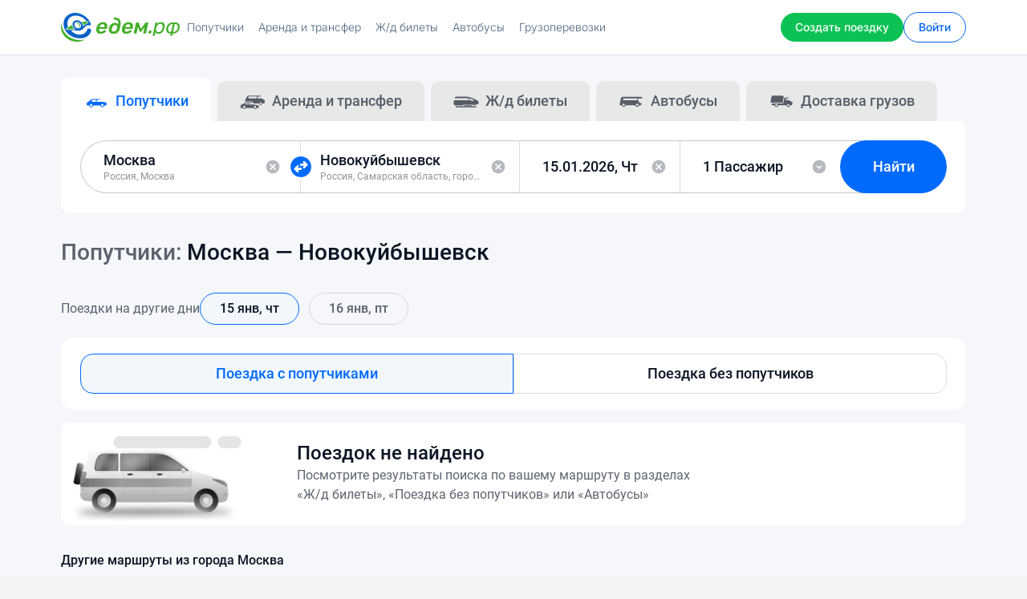

--- FILE ---
content_type: image/svg+xml
request_url: https://xn--d1abb2a.xn--p1ai/images/huawei-app-gallery.svg
body_size: 637
content:
<svg width="32" height="32" viewBox="0 0 32 32" fill="none" xmlns="http://www.w3.org/2000/svg">
<path fill-rule="evenodd" clip-rule="evenodd" d="M21.6847 3H10.315C4.94519 3 3 4.97615 3 10.3032V21.706C3 27.0604 4.97258 29 10.315 29H21.6847C27.0545 29 28.9997 27.0331 28.9997 21.706V10.3032C29.0271 4.97615 27.0545 3 21.6847 3Z" fill="#C8102E"/>
<path d="M8.1462 16.0586H8.83112V19.4478H8.1462V18.0812H6.58458V19.4478H5.89966V16.0586H6.58458V17.4252H8.1462V16.0586ZM12.0366 17.9992C12.0366 18.5458 11.7626 18.8465 11.2695 18.8465C10.7763 18.8465 10.5023 18.5458 10.5023 17.9718V16.0586H9.81742V17.9992C9.81742 18.9558 10.338 19.5025 11.2695 19.5025C12.201 19.5025 12.7489 18.9558 12.7489 17.9718V16.0586H12.064V17.9992H12.0366ZM20.0091 18.3818L19.242 16.0586H18.6666L17.8995 18.3818L17.1598 16.0586H16.4201L17.5981 19.4478H18.1735L18.9406 17.2065L19.7077 19.4478H20.2831L21.4611 16.0586H20.7488L20.0091 18.3818ZM22.7214 17.9992H23.9817V17.3705H22.7214V16.6872H24.557V16.0586H22.0639V19.4478H24.6392V18.8191H22.7488V17.9992H22.7214ZM25.4337 19.4478H26.1186V16.0586H25.4337V19.4478ZM14.0913 18.7372L13.79 19.4478H13.0776L14.5571 16.0586H15.1598L16.6393 19.4478H15.9269L15.6256 18.7372H14.0913ZM14.3379 18.1358H15.379L14.8585 16.9332L14.3379 18.1358Z" fill="white"/>
<path d="M16.0075 11.7399C13.6239 11.7399 11.6788 9.7993 11.6788 7.42139H12.2815C12.2815 9.47131 13.9527 11.1386 16.0075 11.1386C18.0623 11.1386 19.7335 9.47131 19.7335 7.42139H20.3362C20.3362 9.7993 18.391 11.7399 16.0075 11.7399Z" fill="white"/>
</svg>


--- FILE ---
content_type: application/javascript; charset=utf-8
request_url: https://xn--d1abb2a.xn--p1ai/dist/react-vendor.dbe8ae62fd7d6455f639.js
body_size: 208034
content:
/*! For license information please see react-vendor.dbe8ae62fd7d6455f639.js.LICENSE.txt */
var reactLibs;(()=>{var e={2505:(e,t,r)=>{e.exports=r(8015)},5592:(e,t,r)=>{"use strict";var n=r(9516),o=r(7522),a=r(3948),i=r(9106),s=r(9615),l=r(2012),u=r(4202),c=r(7763),f=r(6987),p=r(1928);e.exports=function(e){return new Promise((function(t,r){var d,h=e.data,y=e.headers,v=e.responseType;function m(){e.cancelToken&&e.cancelToken.unsubscribe(d),e.signal&&e.signal.removeEventListener("abort",d)}n.isFormData(h)&&delete y["Content-Type"];var g=new XMLHttpRequest;if(e.auth){var b=e.auth.username||"",w=e.auth.password?unescape(encodeURIComponent(e.auth.password)):"";y.Authorization="Basic "+btoa(b+":"+w)}var S=s(e.baseURL,e.url);function x(){if(g){var n="getAllResponseHeaders"in g?l(g.getAllResponseHeaders()):null,a={data:v&&"text"!==v&&"json"!==v?g.response:g.responseText,status:g.status,statusText:g.statusText,headers:n,config:e,request:g};o((function(e){t(e),m()}),(function(e){r(e),m()}),a),g=null}}if(g.open(e.method.toUpperCase(),i(S,e.params,e.paramsSerializer),!0),g.timeout=e.timeout,"onloadend"in g?g.onloadend=x:g.onreadystatechange=function(){g&&4===g.readyState&&(0!==g.status||g.responseURL&&0===g.responseURL.indexOf("file:"))&&setTimeout(x)},g.onabort=function(){g&&(r(c("Request aborted",e,"ECONNABORTED",g)),g=null)},g.onerror=function(){r(c("Network Error",e,null,g)),g=null},g.ontimeout=function(){var t=e.timeout?"timeout of "+e.timeout+"ms exceeded":"timeout exceeded",n=e.transitional||f.transitional;e.timeoutErrorMessage&&(t=e.timeoutErrorMessage),r(c(t,e,n.clarifyTimeoutError?"ETIMEDOUT":"ECONNABORTED",g)),g=null},n.isStandardBrowserEnv()){var O=(e.withCredentials||u(S))&&e.xsrfCookieName?a.read(e.xsrfCookieName):void 0;O&&(y[e.xsrfHeaderName]=O)}"setRequestHeader"in g&&n.forEach(y,(function(e,t){void 0===h&&"content-type"===t.toLowerCase()?delete y[t]:g.setRequestHeader(t,e)})),n.isUndefined(e.withCredentials)||(g.withCredentials=!!e.withCredentials),v&&"json"!==v&&(g.responseType=e.responseType),"function"==typeof e.onDownloadProgress&&g.addEventListener("progress",e.onDownloadProgress),"function"==typeof e.onUploadProgress&&g.upload&&g.upload.addEventListener("progress",e.onUploadProgress),(e.cancelToken||e.signal)&&(d=function(e){g&&(r(!e||e&&e.type?new p("canceled"):e),g.abort(),g=null)},e.cancelToken&&e.cancelToken.subscribe(d),e.signal&&(e.signal.aborted?d():e.signal.addEventListener("abort",d))),h||(h=null),g.send(h)}))}},8015:(e,t,r)=>{"use strict";var n=r(9516),o=r(9012),a=r(5155),i=r(5343),s=function e(t){var r=new a(t),s=o(a.prototype.request,r);return n.extend(s,a.prototype,r),n.extend(s,r),s.create=function(r){return e(i(t,r))},s}(r(6987));s.Axios=a,s.Cancel=r(1928),s.CancelToken=r(3191),s.isCancel=r(3864),s.VERSION=r(9641).version,s.all=function(e){return Promise.all(e)},s.spread=r(7980),s.isAxiosError=r(5019),e.exports=s,e.exports.default=s},1928:e=>{"use strict";function t(e){this.message=e}t.prototype.toString=function(){return"Cancel"+(this.message?": "+this.message:"")},t.prototype.__CANCEL__=!0,e.exports=t},3191:(e,t,r)=>{"use strict";var n=r(1928);function o(e){if("function"!=typeof e)throw new TypeError("executor must be a function.");var t;this.promise=new Promise((function(e){t=e}));var r=this;this.promise.then((function(e){if(r._listeners){var t,n=r._listeners.length;for(t=0;t<n;t++)r._listeners[t](e);r._listeners=null}})),this.promise.then=function(e){var t,n=new Promise((function(e){r.subscribe(e),t=e})).then(e);return n.cancel=function(){r.unsubscribe(t)},n},e((function(e){r.reason||(r.reason=new n(e),t(r.reason))}))}o.prototype.throwIfRequested=function(){if(this.reason)throw this.reason},o.prototype.subscribe=function(e){this.reason?e(this.reason):this._listeners?this._listeners.push(e):this._listeners=[e]},o.prototype.unsubscribe=function(e){if(this._listeners){var t=this._listeners.indexOf(e);-1!==t&&this._listeners.splice(t,1)}},o.source=function(){var e;return{token:new o((function(t){e=t})),cancel:e}},e.exports=o},3864:e=>{"use strict";e.exports=function(e){return!(!e||!e.__CANCEL__)}},5155:(e,t,r)=>{"use strict";var n=r(9516),o=r(9106),a=r(3471),i=r(4490),s=r(5343),l=r(4841),u=l.validators;function c(e){this.defaults=e,this.interceptors={request:new a,response:new a}}c.prototype.request=function(e,t){"string"==typeof e?(t=t||{}).url=e:t=e||{},(t=s(this.defaults,t)).method?t.method=t.method.toLowerCase():this.defaults.method?t.method=this.defaults.method.toLowerCase():t.method="get";var r=t.transitional;void 0!==r&&l.assertOptions(r,{silentJSONParsing:u.transitional(u.boolean),forcedJSONParsing:u.transitional(u.boolean),clarifyTimeoutError:u.transitional(u.boolean)},!1);var n=[],o=!0;this.interceptors.request.forEach((function(e){"function"==typeof e.runWhen&&!1===e.runWhen(t)||(o=o&&e.synchronous,n.unshift(e.fulfilled,e.rejected))}));var a,c=[];if(this.interceptors.response.forEach((function(e){c.push(e.fulfilled,e.rejected)})),!o){var f=[i,void 0];for(Array.prototype.unshift.apply(f,n),f=f.concat(c),a=Promise.resolve(t);f.length;)a=a.then(f.shift(),f.shift());return a}for(var p=t;n.length;){var d=n.shift(),h=n.shift();try{p=d(p)}catch(e){h(e);break}}try{a=i(p)}catch(e){return Promise.reject(e)}for(;c.length;)a=a.then(c.shift(),c.shift());return a},c.prototype.getUri=function(e){return e=s(this.defaults,e),o(e.url,e.params,e.paramsSerializer).replace(/^\?/,"")},n.forEach(["delete","get","head","options"],(function(e){c.prototype[e]=function(t,r){return this.request(s(r||{},{method:e,url:t,data:(r||{}).data}))}})),n.forEach(["post","put","patch"],(function(e){c.prototype[e]=function(t,r,n){return this.request(s(n||{},{method:e,url:t,data:r}))}})),e.exports=c},3471:(e,t,r)=>{"use strict";var n=r(9516);function o(){this.handlers=[]}o.prototype.use=function(e,t,r){return this.handlers.push({fulfilled:e,rejected:t,synchronous:!!r&&r.synchronous,runWhen:r?r.runWhen:null}),this.handlers.length-1},o.prototype.eject=function(e){this.handlers[e]&&(this.handlers[e]=null)},o.prototype.forEach=function(e){n.forEach(this.handlers,(function(t){null!==t&&e(t)}))},e.exports=o},9615:(e,t,r)=>{"use strict";var n=r(9137),o=r(4680);e.exports=function(e,t){return e&&!n(t)?o(e,t):t}},7763:(e,t,r)=>{"use strict";var n=r(5449);e.exports=function(e,t,r,o,a){var i=new Error(e);return n(i,t,r,o,a)}},4490:(e,t,r)=>{"use strict";var n=r(9516),o=r(2881),a=r(3864),i=r(6987),s=r(1928);function l(e){if(e.cancelToken&&e.cancelToken.throwIfRequested(),e.signal&&e.signal.aborted)throw new s("canceled")}e.exports=function(e){return l(e),e.headers=e.headers||{},e.data=o.call(e,e.data,e.headers,e.transformRequest),e.headers=n.merge(e.headers.common||{},e.headers[e.method]||{},e.headers),n.forEach(["delete","get","head","post","put","patch","common"],(function(t){delete e.headers[t]})),(e.adapter||i.adapter)(e).then((function(t){return l(e),t.data=o.call(e,t.data,t.headers,e.transformResponse),t}),(function(t){return a(t)||(l(e),t&&t.response&&(t.response.data=o.call(e,t.response.data,t.response.headers,e.transformResponse))),Promise.reject(t)}))}},5449:e=>{"use strict";e.exports=function(e,t,r,n,o){return e.config=t,r&&(e.code=r),e.request=n,e.response=o,e.isAxiosError=!0,e.toJSON=function(){return{message:this.message,name:this.name,description:this.description,number:this.number,fileName:this.fileName,lineNumber:this.lineNumber,columnNumber:this.columnNumber,stack:this.stack,config:this.config,code:this.code,status:this.response&&this.response.status?this.response.status:null}},e}},5343:(e,t,r)=>{"use strict";var n=r(9516);e.exports=function(e,t){t=t||{};var r={};function o(e,t){return n.isPlainObject(e)&&n.isPlainObject(t)?n.merge(e,t):n.isPlainObject(t)?n.merge({},t):n.isArray(t)?t.slice():t}function a(r){return n.isUndefined(t[r])?n.isUndefined(e[r])?void 0:o(void 0,e[r]):o(e[r],t[r])}function i(e){if(!n.isUndefined(t[e]))return o(void 0,t[e])}function s(r){return n.isUndefined(t[r])?n.isUndefined(e[r])?void 0:o(void 0,e[r]):o(void 0,t[r])}function l(r){return r in t?o(e[r],t[r]):r in e?o(void 0,e[r]):void 0}var u={url:i,method:i,data:i,baseURL:s,transformRequest:s,transformResponse:s,paramsSerializer:s,timeout:s,timeoutMessage:s,withCredentials:s,adapter:s,responseType:s,xsrfCookieName:s,xsrfHeaderName:s,onUploadProgress:s,onDownloadProgress:s,decompress:s,maxContentLength:s,maxBodyLength:s,transport:s,httpAgent:s,httpsAgent:s,cancelToken:s,socketPath:s,responseEncoding:s,validateStatus:l};return n.forEach(Object.keys(e).concat(Object.keys(t)),(function(e){var t=u[e]||a,o=t(e);n.isUndefined(o)&&t!==l||(r[e]=o)})),r}},7522:(e,t,r)=>{"use strict";var n=r(7763);e.exports=function(e,t,r){var o=r.config.validateStatus;r.status&&o&&!o(r.status)?t(n("Request failed with status code "+r.status,r.config,null,r.request,r)):e(r)}},2881:(e,t,r)=>{"use strict";var n=r(9516),o=r(6987);e.exports=function(e,t,r){var a=this||o;return n.forEach(r,(function(r){e=r.call(a,e,t)})),e}},6987:(e,t,r)=>{"use strict";var n=r(9516),o=r(7018),a=r(5449),i={"Content-Type":"application/x-www-form-urlencoded"};function s(e,t){!n.isUndefined(e)&&n.isUndefined(e["Content-Type"])&&(e["Content-Type"]=t)}var l,u={transitional:{silentJSONParsing:!0,forcedJSONParsing:!0,clarifyTimeoutError:!1},adapter:(("undefined"!=typeof XMLHttpRequest||"undefined"!=typeof process&&"[object process]"===Object.prototype.toString.call(process))&&(l=r(5592)),l),transformRequest:[function(e,t){return o(t,"Accept"),o(t,"Content-Type"),n.isFormData(e)||n.isArrayBuffer(e)||n.isBuffer(e)||n.isStream(e)||n.isFile(e)||n.isBlob(e)?e:n.isArrayBufferView(e)?e.buffer:n.isURLSearchParams(e)?(s(t,"application/x-www-form-urlencoded;charset=utf-8"),e.toString()):n.isObject(e)||t&&"application/json"===t["Content-Type"]?(s(t,"application/json"),function(e){if(n.isString(e))try{return(0,JSON.parse)(e),n.trim(e)}catch(e){if("SyntaxError"!==e.name)throw e}return(0,JSON.stringify)(e)}(e)):e}],transformResponse:[function(e){var t=this.transitional||u.transitional,r=t&&t.silentJSONParsing,o=t&&t.forcedJSONParsing,i=!r&&"json"===this.responseType;if(i||o&&n.isString(e)&&e.length)try{return JSON.parse(e)}catch(e){if(i){if("SyntaxError"===e.name)throw a(e,this,"E_JSON_PARSE");throw e}}return e}],timeout:0,xsrfCookieName:"XSRF-TOKEN",xsrfHeaderName:"X-XSRF-TOKEN",maxContentLength:-1,maxBodyLength:-1,validateStatus:function(e){return e>=200&&e<300},headers:{common:{Accept:"application/json, text/plain, */*"}}};n.forEach(["delete","get","head"],(function(e){u.headers[e]={}})),n.forEach(["post","put","patch"],(function(e){u.headers[e]=n.merge(i)})),e.exports=u},9641:e=>{e.exports={version:"0.26.0"}},9012:e=>{"use strict";e.exports=function(e,t){return function(){for(var r=new Array(arguments.length),n=0;n<r.length;n++)r[n]=arguments[n];return e.apply(t,r)}}},9106:(e,t,r)=>{"use strict";var n=r(9516);function o(e){return encodeURIComponent(e).replace(/%3A/gi,":").replace(/%24/g,"$").replace(/%2C/gi,",").replace(/%20/g,"+").replace(/%5B/gi,"[").replace(/%5D/gi,"]")}e.exports=function(e,t,r){if(!t)return e;var a;if(r)a=r(t);else if(n.isURLSearchParams(t))a=t.toString();else{var i=[];n.forEach(t,(function(e,t){null!=e&&(n.isArray(e)?t+="[]":e=[e],n.forEach(e,(function(e){n.isDate(e)?e=e.toISOString():n.isObject(e)&&(e=JSON.stringify(e)),i.push(o(t)+"="+o(e))})))})),a=i.join("&")}if(a){var s=e.indexOf("#");-1!==s&&(e=e.slice(0,s)),e+=(-1===e.indexOf("?")?"?":"&")+a}return e}},4680:e=>{"use strict";e.exports=function(e,t){return t?e.replace(/\/+$/,"")+"/"+t.replace(/^\/+/,""):e}},3948:(e,t,r)=>{"use strict";var n=r(9516);e.exports=n.isStandardBrowserEnv()?{write:function(e,t,r,o,a,i){var s=[];s.push(e+"="+encodeURIComponent(t)),n.isNumber(r)&&s.push("expires="+new Date(r).toGMTString()),n.isString(o)&&s.push("path="+o),n.isString(a)&&s.push("domain="+a),!0===i&&s.push("secure"),document.cookie=s.join("; ")},read:function(e){var t=document.cookie.match(new RegExp("(^|;\\s*)("+e+")=([^;]*)"));return t?decodeURIComponent(t[3]):null},remove:function(e){this.write(e,"",Date.now()-864e5)}}:{write:function(){},read:function(){return null},remove:function(){}}},9137:e=>{"use strict";e.exports=function(e){return/^([a-z][a-z\d+\-.]*:)?\/\//i.test(e)}},5019:(e,t,r)=>{"use strict";var n=r(9516);e.exports=function(e){return n.isObject(e)&&!0===e.isAxiosError}},4202:(e,t,r)=>{"use strict";var n=r(9516);e.exports=n.isStandardBrowserEnv()?function(){var e,t=/(msie|trident)/i.test(navigator.userAgent),r=document.createElement("a");function o(e){var n=e;return t&&(r.setAttribute("href",n),n=r.href),r.setAttribute("href",n),{href:r.href,protocol:r.protocol?r.protocol.replace(/:$/,""):"",host:r.host,search:r.search?r.search.replace(/^\?/,""):"",hash:r.hash?r.hash.replace(/^#/,""):"",hostname:r.hostname,port:r.port,pathname:"/"===r.pathname.charAt(0)?r.pathname:"/"+r.pathname}}return e=o(window.location.href),function(t){var r=n.isString(t)?o(t):t;return r.protocol===e.protocol&&r.host===e.host}}():function(){return!0}},7018:(e,t,r)=>{"use strict";var n=r(9516);e.exports=function(e,t){n.forEach(e,(function(r,n){n!==t&&n.toUpperCase()===t.toUpperCase()&&(e[t]=r,delete e[n])}))}},2012:(e,t,r)=>{"use strict";var n=r(9516),o=["age","authorization","content-length","content-type","etag","expires","from","host","if-modified-since","if-unmodified-since","last-modified","location","max-forwards","proxy-authorization","referer","retry-after","user-agent"];e.exports=function(e){var t,r,a,i={};return e?(n.forEach(e.split("\n"),(function(e){if(a=e.indexOf(":"),t=n.trim(e.substr(0,a)).toLowerCase(),r=n.trim(e.substr(a+1)),t){if(i[t]&&o.indexOf(t)>=0)return;i[t]="set-cookie"===t?(i[t]?i[t]:[]).concat([r]):i[t]?i[t]+", "+r:r}})),i):i}},7980:e=>{"use strict";e.exports=function(e){return function(t){return e.apply(null,t)}}},4841:(e,t,r)=>{"use strict";var n=r(9641).version,o={};["object","boolean","number","function","string","symbol"].forEach((function(e,t){o[e]=function(r){return typeof r===e||"a"+(t<1?"n ":" ")+e}}));var a={};o.transitional=function(e,t,r){function o(e,t){return"[Axios v"+n+"] Transitional option '"+e+"'"+t+(r?". "+r:"")}return function(r,n,i){if(!1===e)throw new Error(o(n," has been removed"+(t?" in "+t:"")));return t&&!a[n]&&(a[n]=!0,console.warn(o(n," has been deprecated since v"+t+" and will be removed in the near future"))),!e||e(r,n,i)}},e.exports={assertOptions:function(e,t,r){if("object"!=typeof e)throw new TypeError("options must be an object");for(var n=Object.keys(e),o=n.length;o-- >0;){var a=n[o],i=t[a];if(i){var s=e[a],l=void 0===s||i(s,a,e);if(!0!==l)throw new TypeError("option "+a+" must be "+l)}else if(!0!==r)throw Error("Unknown option "+a)}},validators:o}},9516:(e,t,r)=>{"use strict";var n=r(9012),o=Object.prototype.toString;function a(e){return Array.isArray(e)}function i(e){return void 0===e}function s(e){return"[object ArrayBuffer]"===o.call(e)}function l(e){return null!==e&&"object"==typeof e}function u(e){if("[object Object]"!==o.call(e))return!1;var t=Object.getPrototypeOf(e);return null===t||t===Object.prototype}function c(e){return"[object Function]"===o.call(e)}function f(e,t){if(null!=e)if("object"!=typeof e&&(e=[e]),a(e))for(var r=0,n=e.length;r<n;r++)t.call(null,e[r],r,e);else for(var o in e)Object.prototype.hasOwnProperty.call(e,o)&&t.call(null,e[o],o,e)}e.exports={isArray:a,isArrayBuffer:s,isBuffer:function(e){return null!==e&&!i(e)&&null!==e.constructor&&!i(e.constructor)&&"function"==typeof e.constructor.isBuffer&&e.constructor.isBuffer(e)},isFormData:function(e){return"[object FormData]"===o.call(e)},isArrayBufferView:function(e){return"undefined"!=typeof ArrayBuffer&&ArrayBuffer.isView?ArrayBuffer.isView(e):e&&e.buffer&&s(e.buffer)},isString:function(e){return"string"==typeof e},isNumber:function(e){return"number"==typeof e},isObject:l,isPlainObject:u,isUndefined:i,isDate:function(e){return"[object Date]"===o.call(e)},isFile:function(e){return"[object File]"===o.call(e)},isBlob:function(e){return"[object Blob]"===o.call(e)},isFunction:c,isStream:function(e){return l(e)&&c(e.pipe)},isURLSearchParams:function(e){return"[object URLSearchParams]"===o.call(e)},isStandardBrowserEnv:function(){return("undefined"==typeof navigator||"ReactNative"!==navigator.product&&"NativeScript"!==navigator.product&&"NS"!==navigator.product)&&"undefined"!=typeof window&&"undefined"!=typeof document},forEach:f,merge:function e(){var t={};function r(r,n){u(t[n])&&u(r)?t[n]=e(t[n],r):u(r)?t[n]=e({},r):a(r)?t[n]=r.slice():t[n]=r}for(var n=0,o=arguments.length;n<o;n++)f(arguments[n],r);return t},extend:function(e,t,r){return f(t,(function(t,o){e[o]=r&&"function"==typeof t?n(t,r):t})),e},trim:function(e){return e.trim?e.trim():e.replace(/^\s+|\s+$/g,"")},stripBOM:function(e){return 65279===e.charCodeAt(0)&&(e=e.slice(1)),e}}},8075:(e,t,r)=>{"use strict";var n=r(8991),o=r(487),a=o(n("String.prototype.indexOf"));e.exports=function(e,t){var r=n(e,!!t);return"function"==typeof r&&a(e,".prototype.")>-1?o(r):r}},487:(e,t,r)=>{"use strict";var n=r(6743),o=r(8991),a=o("%Function.prototype.apply%"),i=o("%Function.prototype.call%"),s=o("%Reflect.apply%",!0)||n.call(i,a),l=o("%Object.getOwnPropertyDescriptor%",!0),u=o("%Object.defineProperty%",!0),c=o("%Math.max%");if(u)try{u({},"a",{value:1})}catch(e){u=null}e.exports=function(e){var t=s(n,i,arguments);return l&&u&&l(t,"length").configurable&&u(t,"length",{value:1+c(0,e.length-(arguments.length-1))}),t};var f=function(){return s(n,a,arguments)};u?u(e.exports,"apply",{value:f}):e.exports.apply=f},8991:(e,t,r)=>{"use strict";var n,o=SyntaxError,a=Function,i=TypeError,s=function(e){try{return a('"use strict"; return ('+e+").constructor;")()}catch(e){}},l=Object.getOwnPropertyDescriptor;if(l)try{l({},"")}catch(e){l=null}var u=function(){throw new i},c=l?function(){try{return u}catch(e){try{return l(arguments,"callee").get}catch(e){return u}}}():u,f=r(2373)(),p=Object.getPrototypeOf||function(e){return e.__proto__},d={},h="undefined"==typeof Uint8Array?n:p(Uint8Array),y={"%AggregateError%":"undefined"==typeof AggregateError?n:AggregateError,"%Array%":Array,"%ArrayBuffer%":"undefined"==typeof ArrayBuffer?n:ArrayBuffer,"%ArrayIteratorPrototype%":f?p([][Symbol.iterator]()):n,"%AsyncFromSyncIteratorPrototype%":n,"%AsyncFunction%":d,"%AsyncGenerator%":d,"%AsyncGeneratorFunction%":d,"%AsyncIteratorPrototype%":d,"%Atomics%":"undefined"==typeof Atomics?n:Atomics,"%BigInt%":"undefined"==typeof BigInt?n:BigInt,"%Boolean%":Boolean,"%DataView%":"undefined"==typeof DataView?n:DataView,"%Date%":Date,"%decodeURI%":decodeURI,"%decodeURIComponent%":decodeURIComponent,"%encodeURI%":encodeURI,"%encodeURIComponent%":encodeURIComponent,"%Error%":Error,"%eval%":eval,"%EvalError%":EvalError,"%Float32Array%":"undefined"==typeof Float32Array?n:Float32Array,"%Float64Array%":"undefined"==typeof Float64Array?n:Float64Array,"%FinalizationRegistry%":"undefined"==typeof FinalizationRegistry?n:FinalizationRegistry,"%Function%":a,"%GeneratorFunction%":d,"%Int8Array%":"undefined"==typeof Int8Array?n:Int8Array,"%Int16Array%":"undefined"==typeof Int16Array?n:Int16Array,"%Int32Array%":"undefined"==typeof Int32Array?n:Int32Array,"%isFinite%":isFinite,"%isNaN%":isNaN,"%IteratorPrototype%":f?p(p([][Symbol.iterator]())):n,"%JSON%":"object"==typeof JSON?JSON:n,"%Map%":"undefined"==typeof Map?n:Map,"%MapIteratorPrototype%":"undefined"!=typeof Map&&f?p((new Map)[Symbol.iterator]()):n,"%Math%":Math,"%Number%":Number,"%Object%":Object,"%parseFloat%":parseFloat,"%parseInt%":parseInt,"%Promise%":"undefined"==typeof Promise?n:Promise,"%Proxy%":"undefined"==typeof Proxy?n:Proxy,"%RangeError%":RangeError,"%ReferenceError%":ReferenceError,"%Reflect%":"undefined"==typeof Reflect?n:Reflect,"%RegExp%":RegExp,"%Set%":"undefined"==typeof Set?n:Set,"%SetIteratorPrototype%":"undefined"!=typeof Set&&f?p((new Set)[Symbol.iterator]()):n,"%SharedArrayBuffer%":"undefined"==typeof SharedArrayBuffer?n:SharedArrayBuffer,"%String%":String,"%StringIteratorPrototype%":f?p(""[Symbol.iterator]()):n,"%Symbol%":f?Symbol:n,"%SyntaxError%":o,"%ThrowTypeError%":c,"%TypedArray%":h,"%TypeError%":i,"%Uint8Array%":"undefined"==typeof Uint8Array?n:Uint8Array,"%Uint8ClampedArray%":"undefined"==typeof Uint8ClampedArray?n:Uint8ClampedArray,"%Uint16Array%":"undefined"==typeof Uint16Array?n:Uint16Array,"%Uint32Array%":"undefined"==typeof Uint32Array?n:Uint32Array,"%URIError%":URIError,"%WeakMap%":"undefined"==typeof WeakMap?n:WeakMap,"%WeakRef%":"undefined"==typeof WeakRef?n:WeakRef,"%WeakSet%":"undefined"==typeof WeakSet?n:WeakSet},v=function e(t){var r;if("%AsyncFunction%"===t)r=s("async function () {}");else if("%GeneratorFunction%"===t)r=s("function* () {}");else if("%AsyncGeneratorFunction%"===t)r=s("async function* () {}");else if("%AsyncGenerator%"===t){var n=e("%AsyncGeneratorFunction%");n&&(r=n.prototype)}else if("%AsyncIteratorPrototype%"===t){var o=e("%AsyncGenerator%");o&&(r=p(o.prototype))}return y[t]=r,r},m={"%ArrayBufferPrototype%":["ArrayBuffer","prototype"],"%ArrayPrototype%":["Array","prototype"],"%ArrayProto_entries%":["Array","prototype","entries"],"%ArrayProto_forEach%":["Array","prototype","forEach"],"%ArrayProto_keys%":["Array","prototype","keys"],"%ArrayProto_values%":["Array","prototype","values"],"%AsyncFunctionPrototype%":["AsyncFunction","prototype"],"%AsyncGenerator%":["AsyncGeneratorFunction","prototype"],"%AsyncGeneratorPrototype%":["AsyncGeneratorFunction","prototype","prototype"],"%BooleanPrototype%":["Boolean","prototype"],"%DataViewPrototype%":["DataView","prototype"],"%DatePrototype%":["Date","prototype"],"%ErrorPrototype%":["Error","prototype"],"%EvalErrorPrototype%":["EvalError","prototype"],"%Float32ArrayPrototype%":["Float32Array","prototype"],"%Float64ArrayPrototype%":["Float64Array","prototype"],"%FunctionPrototype%":["Function","prototype"],"%Generator%":["GeneratorFunction","prototype"],"%GeneratorPrototype%":["GeneratorFunction","prototype","prototype"],"%Int8ArrayPrototype%":["Int8Array","prototype"],"%Int16ArrayPrototype%":["Int16Array","prototype"],"%Int32ArrayPrototype%":["Int32Array","prototype"],"%JSONParse%":["JSON","parse"],"%JSONStringify%":["JSON","stringify"],"%MapPrototype%":["Map","prototype"],"%NumberPrototype%":["Number","prototype"],"%ObjectPrototype%":["Object","prototype"],"%ObjProto_toString%":["Object","prototype","toString"],"%ObjProto_valueOf%":["Object","prototype","valueOf"],"%PromisePrototype%":["Promise","prototype"],"%PromiseProto_then%":["Promise","prototype","then"],"%Promise_all%":["Promise","all"],"%Promise_reject%":["Promise","reject"],"%Promise_resolve%":["Promise","resolve"],"%RangeErrorPrototype%":["RangeError","prototype"],"%ReferenceErrorPrototype%":["ReferenceError","prototype"],"%RegExpPrototype%":["RegExp","prototype"],"%SetPrototype%":["Set","prototype"],"%SharedArrayBufferPrototype%":["SharedArrayBuffer","prototype"],"%StringPrototype%":["String","prototype"],"%SymbolPrototype%":["Symbol","prototype"],"%SyntaxErrorPrototype%":["SyntaxError","prototype"],"%TypedArrayPrototype%":["TypedArray","prototype"],"%TypeErrorPrototype%":["TypeError","prototype"],"%Uint8ArrayPrototype%":["Uint8Array","prototype"],"%Uint8ClampedArrayPrototype%":["Uint8ClampedArray","prototype"],"%Uint16ArrayPrototype%":["Uint16Array","prototype"],"%Uint32ArrayPrototype%":["Uint32Array","prototype"],"%URIErrorPrototype%":["URIError","prototype"],"%WeakMapPrototype%":["WeakMap","prototype"],"%WeakSetPrototype%":["WeakSet","prototype"]},g=r(6743),b=r(9030),w=g.call(Function.call,Array.prototype.concat),S=g.call(Function.apply,Array.prototype.splice),x=g.call(Function.call,String.prototype.replace),O=g.call(Function.call,String.prototype.slice),k=/[^%.[\]]+|\[(?:(-?\d+(?:\.\d+)?)|(["'])((?:(?!\2)[^\\]|\\.)*?)\2)\]|(?=(?:\.|\[\])(?:\.|\[\]|%$))/g,E=/\\(\\)?/g,P=function(e,t){var r,n=e;if(b(m,n)&&(n="%"+(r=m[n])[0]+"%"),b(y,n)){var a=y[n];if(a===d&&(a=v(n)),void 0===a&&!t)throw new i("intrinsic "+e+" exists, but is not available. Please file an issue!");return{alias:r,name:n,value:a}}throw new o("intrinsic "+e+" does not exist!")};e.exports=function(e,t){if("string"!=typeof e||0===e.length)throw new i("intrinsic name must be a non-empty string");if(arguments.length>1&&"boolean"!=typeof t)throw new i('"allowMissing" argument must be a boolean');var r=function(e){var t=O(e,0,1),r=O(e,-1);if("%"===t&&"%"!==r)throw new o("invalid intrinsic syntax, expected closing `%`");if("%"===r&&"%"!==t)throw new o("invalid intrinsic syntax, expected opening `%`");var n=[];return x(e,k,(function(e,t,r,o){n[n.length]=r?x(o,E,"$1"):t||e})),n}(e),n=r.length>0?r[0]:"",a=P("%"+n+"%",t),s=a.name,u=a.value,c=!1,f=a.alias;f&&(n=f[0],S(r,w([0,1],f)));for(var p=1,d=!0;p<r.length;p+=1){var h=r[p],v=O(h,0,1),m=O(h,-1);if(('"'===v||"'"===v||"`"===v||'"'===m||"'"===m||"`"===m)&&v!==m)throw new o("property names with quotes must have matching quotes");if("constructor"!==h&&d||(c=!0),b(y,s="%"+(n+="."+h)+"%"))u=y[s];else if(null!=u){if(!(h in u)){if(!t)throw new i("base intrinsic for "+e+" exists, but the property is not available.");return}if(l&&p+1>=r.length){var g=l(u,h);u=(d=!!g)&&"get"in g&&!("originalValue"in g.get)?g.get:u[h]}else d=b(u,h),u=u[h];d&&!c&&(y[s]=u)}}return u}},2373:(e,t,r)=>{"use strict";var n="undefined"!=typeof Symbol&&Symbol,o=r(2679);e.exports=function(){return"function"==typeof n&&"function"==typeof Symbol&&"symbol"==typeof n("foo")&&"symbol"==typeof Symbol("bar")&&o()}},2679:e=>{"use strict";e.exports=function(){if("function"!=typeof Symbol||"function"!=typeof Object.getOwnPropertySymbols)return!1;if("symbol"==typeof Symbol.iterator)return!0;var e={},t=Symbol("test"),r=Object(t);if("string"==typeof t)return!1;if("[object Symbol]"!==Object.prototype.toString.call(t))return!1;if("[object Symbol]"!==Object.prototype.toString.call(r))return!1;for(t in e[t]=42,e)return!1;if("function"==typeof Object.keys&&0!==Object.keys(e).length)return!1;if("function"==typeof Object.getOwnPropertyNames&&0!==Object.getOwnPropertyNames(e).length)return!1;var n=Object.getOwnPropertySymbols(e);if(1!==n.length||n[0]!==t)return!1;if(!Object.prototype.propertyIsEnumerable.call(e,t))return!1;if("function"==typeof Object.getOwnPropertyDescriptor){var o=Object.getOwnPropertyDescriptor(e,t);if(42!==o.value||!0!==o.enumerable)return!1}return!0}},4610:e=>{var t=!("undefined"==typeof window||!window.document||!window.document.createElement);e.exports=t},2485:(e,t)=>{var r;!function(){"use strict";var n={}.hasOwnProperty;function o(){for(var e=[],t=0;t<arguments.length;t++){var r=arguments[t];if(r){var a=typeof r;if("string"===a||"number"===a)e.push(r);else if(Array.isArray(r)){if(r.length){var i=o.apply(null,r);i&&e.push(i)}}else if("object"===a)if(r.toString===Object.prototype.toString)for(var s in r)n.call(r,s)&&r[s]&&e.push(s);else e.push(r.toString())}}return e.join(" ")}e.exports?(o.default=o,e.exports=o):void 0===(r=function(){return o}.apply(t,[]))||(e.exports=r)}()},4274:(e,t,r)=>{"use strict";r.d(t,{A:()=>c});var n={lessThanXSeconds:{one:"less than a second",other:"less than {{count}} seconds"},xSeconds:{one:"1 second",other:"{{count}} seconds"},halfAMinute:"half a minute",lessThanXMinutes:{one:"less than a minute",other:"less than {{count}} minutes"},xMinutes:{one:"1 minute",other:"{{count}} minutes"},aboutXHours:{one:"about 1 hour",other:"about {{count}} hours"},xHours:{one:"1 hour",other:"{{count}} hours"},xDays:{one:"1 day",other:"{{count}} days"},aboutXWeeks:{one:"about 1 week",other:"about {{count}} weeks"},xWeeks:{one:"1 week",other:"{{count}} weeks"},aboutXMonths:{one:"about 1 month",other:"about {{count}} months"},xMonths:{one:"1 month",other:"{{count}} months"},aboutXYears:{one:"about 1 year",other:"about {{count}} years"},xYears:{one:"1 year",other:"{{count}} years"},overXYears:{one:"over 1 year",other:"over {{count}} years"},almostXYears:{one:"almost 1 year",other:"almost {{count}} years"}};function o(e){return function(){var t=arguments.length>0&&void 0!==arguments[0]?arguments[0]:{},r=t.width?String(t.width):e.defaultWidth;return e.formats[r]||e.formats[e.defaultWidth]}}var a,i={date:o({formats:{full:"EEEE, MMMM do, y",long:"MMMM do, y",medium:"MMM d, y",short:"MM/dd/yyyy"},defaultWidth:"full"}),time:o({formats:{full:"h:mm:ss a zzzz",long:"h:mm:ss a z",medium:"h:mm:ss a",short:"h:mm a"},defaultWidth:"full"}),dateTime:o({formats:{full:"{{date}} 'at' {{time}}",long:"{{date}} 'at' {{time}}",medium:"{{date}}, {{time}}",short:"{{date}}, {{time}}"},defaultWidth:"full"})},s={lastWeek:"'last' eeee 'at' p",yesterday:"'yesterday at' p",today:"'today at' p",tomorrow:"'tomorrow at' p",nextWeek:"eeee 'at' p",other:"P"};function l(e){return function(t,r){var n;if("formatting"===(null!=r&&r.context?String(r.context):"standalone")&&e.formattingValues){var o=e.defaultFormattingWidth||e.defaultWidth,a=null!=r&&r.width?String(r.width):o;n=e.formattingValues[a]||e.formattingValues[o]}else{var i=e.defaultWidth,s=null!=r&&r.width?String(r.width):e.defaultWidth;n=e.values[s]||e.values[i]}return n[e.argumentCallback?e.argumentCallback(t):t]}}function u(e){return function(t){var r=arguments.length>1&&void 0!==arguments[1]?arguments[1]:{},n=r.width,o=n&&e.matchPatterns[n]||e.matchPatterns[e.defaultMatchWidth],a=t.match(o);if(!a)return null;var i,s=a[0],l=n&&e.parsePatterns[n]||e.parsePatterns[e.defaultParseWidth],u=Array.isArray(l)?function(e){for(var t=0;t<e.length;t++)if(e[t].test(s))return t}(l):function(e){for(var t in e)if(e.hasOwnProperty(t)&&e[t].test(s))return t}(l);return i=e.valueCallback?e.valueCallback(u):u,{value:i=r.valueCallback?r.valueCallback(i):i,rest:t.slice(s.length)}}}const c={code:"en-US",formatDistance:function(e,t,r){var o,a=n[e];return o="string"==typeof a?a:1===t?a.one:a.other.replace("{{count}}",t.toString()),null!=r&&r.addSuffix?r.comparison&&r.comparison>0?"in "+o:o+" ago":o},formatLong:i,formatRelative:function(e,t,r,n){return s[e]},localize:{ordinalNumber:function(e,t){var r=Number(e),n=r%100;if(n>20||n<10)switch(n%10){case 1:return r+"st";case 2:return r+"nd";case 3:return r+"rd"}return r+"th"},era:l({values:{narrow:["B","A"],abbreviated:["BC","AD"],wide:["Before Christ","Anno Domini"]},defaultWidth:"wide"}),quarter:l({values:{narrow:["1","2","3","4"],abbreviated:["Q1","Q2","Q3","Q4"],wide:["1st quarter","2nd quarter","3rd quarter","4th quarter"]},defaultWidth:"wide",argumentCallback:function(e){return e-1}}),month:l({values:{narrow:["J","F","M","A","M","J","J","A","S","O","N","D"],abbreviated:["Jan","Feb","Mar","Apr","May","Jun","Jul","Aug","Sep","Oct","Nov","Dec"],wide:["January","February","March","April","May","June","July","August","September","October","November","December"]},defaultWidth:"wide"}),day:l({values:{narrow:["S","M","T","W","T","F","S"],short:["Su","Mo","Tu","We","Th","Fr","Sa"],abbreviated:["Sun","Mon","Tue","Wed","Thu","Fri","Sat"],wide:["Sunday","Monday","Tuesday","Wednesday","Thursday","Friday","Saturday"]},defaultWidth:"wide"}),dayPeriod:l({values:{narrow:{am:"a",pm:"p",midnight:"mi",noon:"n",morning:"morning",afternoon:"afternoon",evening:"evening",night:"night"},abbreviated:{am:"AM",pm:"PM",midnight:"midnight",noon:"noon",morning:"morning",afternoon:"afternoon",evening:"evening",night:"night"},wide:{am:"a.m.",pm:"p.m.",midnight:"midnight",noon:"noon",morning:"morning",afternoon:"afternoon",evening:"evening",night:"night"}},defaultWidth:"wide",formattingValues:{narrow:{am:"a",pm:"p",midnight:"mi",noon:"n",morning:"in the morning",afternoon:"in the afternoon",evening:"in the evening",night:"at night"},abbreviated:{am:"AM",pm:"PM",midnight:"midnight",noon:"noon",morning:"in the morning",afternoon:"in the afternoon",evening:"in the evening",night:"at night"},wide:{am:"a.m.",pm:"p.m.",midnight:"midnight",noon:"noon",morning:"in the morning",afternoon:"in the afternoon",evening:"in the evening",night:"at night"}},defaultFormattingWidth:"wide"})},match:{ordinalNumber:(a={matchPattern:/^(\d+)(th|st|nd|rd)?/i,parsePattern:/\d+/i,valueCallback:function(e){return parseInt(e,10)}},function(e){var t=arguments.length>1&&void 0!==arguments[1]?arguments[1]:{},r=e.match(a.matchPattern);if(!r)return null;var n=r[0],o=e.match(a.parsePattern);if(!o)return null;var i=a.valueCallback?a.valueCallback(o[0]):o[0];return{value:i=t.valueCallback?t.valueCallback(i):i,rest:e.slice(n.length)}}),era:u({matchPatterns:{narrow:/^(b|a)/i,abbreviated:/^(b\.?\s?c\.?|b\.?\s?c\.?\s?e\.?|a\.?\s?d\.?|c\.?\s?e\.?)/i,wide:/^(before christ|before common era|anno domini|common era)/i},defaultMatchWidth:"wide",parsePatterns:{any:[/^b/i,/^(a|c)/i]},defaultParseWidth:"any"}),quarter:u({matchPatterns:{narrow:/^[1234]/i,abbreviated:/^q[1234]/i,wide:/^[1234](th|st|nd|rd)? quarter/i},defaultMatchWidth:"wide",parsePatterns:{any:[/1/i,/2/i,/3/i,/4/i]},defaultParseWidth:"any",valueCallback:function(e){return e+1}}),month:u({matchPatterns:{narrow:/^[jfmasond]/i,abbreviated:/^(jan|feb|mar|apr|may|jun|jul|aug|sep|oct|nov|dec)/i,wide:/^(january|february|march|april|may|june|july|august|september|october|november|december)/i},defaultMatchWidth:"wide",parsePatterns:{narrow:[/^j/i,/^f/i,/^m/i,/^a/i,/^m/i,/^j/i,/^j/i,/^a/i,/^s/i,/^o/i,/^n/i,/^d/i],any:[/^ja/i,/^f/i,/^mar/i,/^ap/i,/^may/i,/^jun/i,/^jul/i,/^au/i,/^s/i,/^o/i,/^n/i,/^d/i]},defaultParseWidth:"any"}),day:u({matchPatterns:{narrow:/^[smtwf]/i,short:/^(su|mo|tu|we|th|fr|sa)/i,abbreviated:/^(sun|mon|tue|wed|thu|fri|sat)/i,wide:/^(sunday|monday|tuesday|wednesday|thursday|friday|saturday)/i},defaultMatchWidth:"wide",parsePatterns:{narrow:[/^s/i,/^m/i,/^t/i,/^w/i,/^t/i,/^f/i,/^s/i],any:[/^su/i,/^m/i,/^tu/i,/^w/i,/^th/i,/^f/i,/^sa/i]},defaultParseWidth:"any"}),dayPeriod:u({matchPatterns:{narrow:/^(a|p|mi|n|(in the|at) (morning|afternoon|evening|night))/i,any:/^([ap]\.?\s?m\.?|midnight|noon|(in the|at) (morning|afternoon|evening|night))/i},defaultMatchWidth:"any",parsePatterns:{any:{am:/^a/i,pm:/^p/i,midnight:/^mi/i,noon:/^no/i,morning:/morning/i,afternoon:/afternoon/i,evening:/evening/i,night:/night/i}},defaultParseWidth:"any"})},options:{weekStartsOn:0,firstWeekContainsDate:1}}},1858:(e,t,r)=>{"use strict";r.d(t,{q:()=>o});var n={};function o(){return n}},1788:(e,t,r)=>{"use strict";r.d(t,{A:()=>a});var n=function(e,t){switch(e){case"P":return t.date({width:"short"});case"PP":return t.date({width:"medium"});case"PPP":return t.date({width:"long"});default:return t.date({width:"full"})}},o=function(e,t){switch(e){case"p":return t.time({width:"short"});case"pp":return t.time({width:"medium"});case"ppp":return t.time({width:"long"});default:return t.time({width:"full"})}};const a={p:o,P:function(e,t){var r,a=e.match(/(P+)(p+)?/)||[],i=a[1],s=a[2];if(!s)return n(e,t);switch(i){case"P":r=t.dateTime({width:"short"});break;case"PP":r=t.dateTime({width:"medium"});break;case"PPP":r=t.dateTime({width:"long"});break;default:r=t.dateTime({width:"full"})}return r.replace("{{date}}",n(i,t)).replace("{{time}}",o(s,t))}}},7044:(e,t,r)=>{"use strict";function n(e){var t=new Date(Date.UTC(e.getFullYear(),e.getMonth(),e.getDate(),e.getHours(),e.getMinutes(),e.getSeconds(),e.getMilliseconds()));return t.setUTCFullYear(e.getFullYear()),e.getTime()-t.getTime()}r.d(t,{A:()=>n})},1053:(e,t,r)=>{"use strict";r.d(t,{A:()=>l});var n=r(123),o=r(9411),a=r(4127),i=r(551),s=6048e5;function l(e){(0,i.A)(1,arguments);var t=(0,n.default)(e),r=(0,o.A)(t).getTime()-function(e){(0,i.A)(1,arguments);var t=(0,a.A)(e),r=new Date(0);return r.setUTCFullYear(t,0,4),r.setUTCHours(0,0,0,0),(0,o.A)(r)}(t).getTime();return Math.round(r/s)+1}},4127:(e,t,r)=>{"use strict";r.d(t,{A:()=>i});var n=r(123),o=r(551),a=r(9411);function i(e){(0,o.A)(1,arguments);var t=(0,n.default)(e),r=t.getUTCFullYear(),i=new Date(0);i.setUTCFullYear(r+1,0,4),i.setUTCHours(0,0,0,0);var s=(0,a.A)(i),l=new Date(0);l.setUTCFullYear(r,0,4),l.setUTCHours(0,0,0,0);var u=(0,a.A)(l);return t.getTime()>=s.getTime()?r+1:t.getTime()>=u.getTime()?r:r-1}},6894:(e,t,r)=>{"use strict";r.d(t,{A:()=>c});var n=r(123),o=r(9742),a=r(464),i=r(551),s=r(4188),l=r(1858),u=6048e5;function c(e,t){(0,i.A)(1,arguments);var r=(0,n.default)(e),c=(0,o.A)(r,t).getTime()-function(e,t){var r,n,u,c,f,p,d,h;(0,i.A)(1,arguments);var y=(0,l.q)(),v=(0,s.A)(null!==(r=null!==(n=null!==(u=null!==(c=null==t?void 0:t.firstWeekContainsDate)&&void 0!==c?c:null==t||null===(f=t.locale)||void 0===f||null===(p=f.options)||void 0===p?void 0:p.firstWeekContainsDate)&&void 0!==u?u:y.firstWeekContainsDate)&&void 0!==n?n:null===(d=y.locale)||void 0===d||null===(h=d.options)||void 0===h?void 0:h.firstWeekContainsDate)&&void 0!==r?r:1),m=(0,a.A)(e,t),g=new Date(0);return g.setUTCFullYear(m,0,v),g.setUTCHours(0,0,0,0),(0,o.A)(g,t)}(r,t).getTime();return Math.round(c/u)+1}},464:(e,t,r)=>{"use strict";r.d(t,{A:()=>l});var n=r(123),o=r(551),a=r(9742),i=r(4188),s=r(1858);function l(e,t){var r,l,u,c,f,p,d,h;(0,o.A)(1,arguments);var y=(0,n.default)(e),v=y.getUTCFullYear(),m=(0,s.q)(),g=(0,i.A)(null!==(r=null!==(l=null!==(u=null!==(c=null==t?void 0:t.firstWeekContainsDate)&&void 0!==c?c:null==t||null===(f=t.locale)||void 0===f||null===(p=f.options)||void 0===p?void 0:p.firstWeekContainsDate)&&void 0!==u?u:m.firstWeekContainsDate)&&void 0!==l?l:null===(d=m.locale)||void 0===d||null===(h=d.options)||void 0===h?void 0:h.firstWeekContainsDate)&&void 0!==r?r:1);if(!(g>=1&&g<=7))throw new RangeError("firstWeekContainsDate must be between 1 and 7 inclusively");var b=new Date(0);b.setUTCFullYear(v+1,0,g),b.setUTCHours(0,0,0,0);var w=(0,a.A)(b,t),S=new Date(0);S.setUTCFullYear(v,0,g),S.setUTCHours(0,0,0,0);var x=(0,a.A)(S,t);return y.getTime()>=w.getTime()?v+1:y.getTime()>=x.getTime()?v:v-1}},1109:(e,t,r)=>{"use strict";r.d(t,{ef:()=>a,lJ:()=>s,xM:()=>i});var n=["D","DD"],o=["YY","YYYY"];function a(e){return-1!==n.indexOf(e)}function i(e){return-1!==o.indexOf(e)}function s(e,t,r){if("YYYY"===e)throw new RangeError("Use `yyyy` instead of `YYYY` (in `".concat(t,"`) for formatting years to the input `").concat(r,"`; see: https://github.com/date-fns/date-fns/blob/master/docs/unicodeTokens.md"));if("YY"===e)throw new RangeError("Use `yy` instead of `YY` (in `".concat(t,"`) for formatting years to the input `").concat(r,"`; see: https://github.com/date-fns/date-fns/blob/master/docs/unicodeTokens.md"));if("D"===e)throw new RangeError("Use `d` instead of `D` (in `".concat(t,"`) for formatting days of the month to the input `").concat(r,"`; see: https://github.com/date-fns/date-fns/blob/master/docs/unicodeTokens.md"));if("DD"===e)throw new RangeError("Use `dd` instead of `DD` (in `".concat(t,"`) for formatting days of the month to the input `").concat(r,"`; see: https://github.com/date-fns/date-fns/blob/master/docs/unicodeTokens.md"))}},551:(e,t,r)=>{"use strict";function n(e,t){if(t.length<e)throw new TypeError(e+" argument"+(e>1?"s":"")+" required, but only "+t.length+" present")}r.d(t,{A:()=>n})},9411:(e,t,r)=>{"use strict";r.d(t,{A:()=>a});var n=r(123),o=r(551);function a(e){(0,o.A)(1,arguments);var t=(0,n.default)(e),r=t.getUTCDay(),a=(r<1?7:0)+r-1;return t.setUTCDate(t.getUTCDate()-a),t.setUTCHours(0,0,0,0),t}},9742:(e,t,r)=>{"use strict";r.d(t,{A:()=>s});var n=r(123),o=r(551),a=r(4188),i=r(1858);function s(e,t){var r,s,l,u,c,f,p,d;(0,o.A)(1,arguments);var h=(0,i.q)(),y=(0,a.A)(null!==(r=null!==(s=null!==(l=null!==(u=null==t?void 0:t.weekStartsOn)&&void 0!==u?u:null==t||null===(c=t.locale)||void 0===c||null===(f=c.options)||void 0===f?void 0:f.weekStartsOn)&&void 0!==l?l:h.weekStartsOn)&&void 0!==s?s:null===(p=h.locale)||void 0===p||null===(d=p.options)||void 0===d?void 0:d.weekStartsOn)&&void 0!==r?r:0);if(!(y>=0&&y<=6))throw new RangeError("weekStartsOn must be between 0 and 6 inclusively");var v=(0,n.default)(e),m=v.getUTCDay(),g=(m<y?7:0)+m-y;return v.setUTCDate(v.getUTCDate()-g),v.setUTCHours(0,0,0,0),v}},4188:(e,t,r)=>{"use strict";function n(e){if(null===e||!0===e||!1===e)return NaN;var t=Number(e);return isNaN(t)?t:t<0?Math.ceil(t):Math.floor(t)}r.d(t,{A:()=>n})},2998:(e,t,r)=>{"use strict";r.r(t),r.d(t,{default:()=>i});var n=r(4188),o=r(123),a=r(551);function i(e,t){(0,a.A)(2,arguments);var r=(0,o.default)(e),i=(0,n.A)(t);return isNaN(i)?new Date(NaN):i?(r.setDate(r.getDate()+i),r):r}},1524:(e,t,r)=>{"use strict";r.r(t),r.d(t,{default:()=>s});var n=r(4188),o=r(7767),a=r(551),i=36e5;function s(e,t){(0,a.A)(2,arguments);var r=(0,n.A)(t);return(0,o.A)(e,r*i)}},7767:(e,t,r)=>{"use strict";r.d(t,{A:()=>i});var n=r(4188),o=r(123),a=r(551);function i(e,t){(0,a.A)(2,arguments);var r=(0,o.default)(e).getTime(),i=(0,n.A)(t);return new Date(r+i)}},2890:(e,t,r)=>{"use strict";r.r(t),r.d(t,{default:()=>s});var n=r(4188),o=r(7767),a=r(551),i=6e4;function s(e,t){(0,a.A)(2,arguments);var r=(0,n.A)(t);return(0,o.A)(e,r*i)}},2118:(e,t,r)=>{"use strict";r.r(t),r.d(t,{default:()=>i});var n=r(4188),o=r(123),a=r(551);function i(e,t){(0,a.A)(2,arguments);var r=(0,o.default)(e),i=(0,n.A)(t);if(isNaN(i))return new Date(NaN);if(!i)return r;var s=r.getDate(),l=new Date(r.getTime());return l.setMonth(r.getMonth()+i+1,0),s>=l.getDate()?l:(r.setFullYear(l.getFullYear(),l.getMonth(),s),r)}},2238:(e,t,r)=>{"use strict";r.r(t),r.d(t,{default:()=>i});var n=r(4188),o=r(2998),a=r(551);function i(e,t){(0,a.A)(2,arguments);var r=7*(0,n.A)(t);return(0,o.default)(e,r)}},9317:(e,t,r)=>{"use strict";r.r(t),r.d(t,{default:()=>i});var n=r(4188),o=r(2118),a=r(551);function i(e,t){(0,a.A)(2,arguments);var r=(0,n.A)(t);return(0,o.default)(e,12*r)}},7499:(e,t,r)=>{"use strict";r.d(t,{Cg:()=>n,_m:()=>a,s0:()=>o}),Math.pow(10,8);var n=6e4,o=36e5,a=1e3},63:(e,t,r)=>{"use strict";r.r(t),r.d(t,{default:()=>s});var n=r(7044),o=r(1127),a=r(551),i=864e5;function s(e,t){(0,a.A)(2,arguments);var r=(0,o.default)(e),s=(0,o.default)(t),l=r.getTime()-(0,n.A)(r),u=s.getTime()-(0,n.A)(s);return Math.round((l-u)/i)}},667:(e,t,r)=>{"use strict";r.r(t),r.d(t,{default:()=>a});var n=r(123),o=r(551);function a(e,t){(0,o.A)(2,arguments);var r=(0,n.default)(e),a=(0,n.default)(t);return 12*(r.getFullYear()-a.getFullYear())+(r.getMonth()-a.getMonth())}},733:(e,t,r)=>{"use strict";r.r(t),r.d(t,{default:()=>s});var n=r(7827),o=r(7044),a=r(551),i=6048e5;function s(e,t,r){(0,a.A)(2,arguments);var s=(0,n.default)(e,r),l=(0,n.default)(t,r),u=s.getTime()-(0,o.A)(s),c=l.getTime()-(0,o.A)(l);return Math.round((u-c)/i)}},2002:(e,t,r)=>{"use strict";r.r(t),r.d(t,{default:()=>a});var n=r(123),o=r(551);function a(e,t){(0,o.A)(2,arguments);var r=(0,n.default)(e),a=(0,n.default)(t);return r.getFullYear()-a.getFullYear()}},6212:(e,t,r)=>{"use strict";r.r(t),r.d(t,{default:()=>a});var n=r(123),o=r(551);function a(e){(0,o.A)(1,arguments);var t=(0,n.default)(e);return t.setHours(23,59,59,999),t}},9312:(e,t,r)=>{"use strict";r.r(t),r.d(t,{default:()=>a});var n=r(123),o=r(551);function a(e){(0,o.A)(1,arguments);var t=(0,n.default)(e),r=t.getMonth();return t.setFullYear(t.getFullYear(),r+1,0),t.setHours(23,59,59,999),t}},6462:(e,t,r)=>{"use strict";r.r(t),r.d(t,{default:()=>s});var n=r(1858),o=r(123),a=r(4188),i=r(551);function s(e,t){var r,s,l,u,c,f,p,d;(0,i.A)(1,arguments);var h=(0,n.q)(),y=(0,a.A)(null!==(r=null!==(s=null!==(l=null!==(u=null==t?void 0:t.weekStartsOn)&&void 0!==u?u:null==t||null===(c=t.locale)||void 0===c||null===(f=c.options)||void 0===f?void 0:f.weekStartsOn)&&void 0!==l?l:h.weekStartsOn)&&void 0!==s?s:null===(p=h.locale)||void 0===p||null===(d=p.options)||void 0===d?void 0:d.weekStartsOn)&&void 0!==r?r:0);if(!(y>=0&&y<=6))throw new RangeError("weekStartsOn must be between 0 and 6 inclusively");var v=(0,o.default)(e),m=v.getDay(),g=6+(m<y?-7:0)-(m-y);return v.setDate(v.getDate()+g),v.setHours(23,59,59,999),v}},2346:(e,t,r)=>{"use strict";r.r(t),r.d(t,{default:()=>R});var n=r(6828),o=r(5654),a=r(123),i=r(551),s=r(1053),l=r(4127),u=r(6894),c=r(464);function f(e,t){for(var r=e<0?"-":"",n=Math.abs(e).toString();n.length<t;)n="0"+n;return r+n}const p=function(e,t){var r=e.getUTCFullYear(),n=r>0?r:1-r;return f("yy"===t?n%100:n,t.length)},d=function(e,t){var r=e.getUTCMonth();return"M"===t?String(r+1):f(r+1,2)},h=function(e,t){return f(e.getUTCDate(),t.length)},y=function(e,t){return f(e.getUTCHours()%12||12,t.length)},v=function(e,t){return f(e.getUTCHours(),t.length)},m=function(e,t){return f(e.getUTCMinutes(),t.length)},g=function(e,t){return f(e.getUTCSeconds(),t.length)},b=function(e,t){var r=t.length,n=e.getUTCMilliseconds();return f(Math.floor(n*Math.pow(10,r-3)),t.length)};function w(e,t){var r=e>0?"-":"+",n=Math.abs(e),o=Math.floor(n/60),a=n%60;if(0===a)return r+String(o);var i=t||"";return r+String(o)+i+f(a,2)}function S(e,t){return e%60==0?(e>0?"-":"+")+f(Math.abs(e)/60,2):x(e,t)}function x(e,t){var r=t||"",n=e>0?"-":"+",o=Math.abs(e);return n+f(Math.floor(o/60),2)+r+f(o%60,2)}const O={G:function(e,t,r){var n=e.getUTCFullYear()>0?1:0;switch(t){case"G":case"GG":case"GGG":return r.era(n,{width:"abbreviated"});case"GGGGG":return r.era(n,{width:"narrow"});default:return r.era(n,{width:"wide"})}},y:function(e,t,r){if("yo"===t){var n=e.getUTCFullYear(),o=n>0?n:1-n;return r.ordinalNumber(o,{unit:"year"})}return p(e,t)},Y:function(e,t,r,n){var o=(0,c.A)(e,n),a=o>0?o:1-o;return"YY"===t?f(a%100,2):"Yo"===t?r.ordinalNumber(a,{unit:"year"}):f(a,t.length)},R:function(e,t){return f((0,l.A)(e),t.length)},u:function(e,t){return f(e.getUTCFullYear(),t.length)},Q:function(e,t,r){var n=Math.ceil((e.getUTCMonth()+1)/3);switch(t){case"Q":return String(n);case"QQ":return f(n,2);case"Qo":return r.ordinalNumber(n,{unit:"quarter"});case"QQQ":return r.quarter(n,{width:"abbreviated",context:"formatting"});case"QQQQQ":return r.quarter(n,{width:"narrow",context:"formatting"});default:return r.quarter(n,{width:"wide",context:"formatting"})}},q:function(e,t,r){var n=Math.ceil((e.getUTCMonth()+1)/3);switch(t){case"q":return String(n);case"qq":return f(n,2);case"qo":return r.ordinalNumber(n,{unit:"quarter"});case"qqq":return r.quarter(n,{width:"abbreviated",context:"standalone"});case"qqqqq":return r.quarter(n,{width:"narrow",context:"standalone"});default:return r.quarter(n,{width:"wide",context:"standalone"})}},M:function(e,t,r){var n=e.getUTCMonth();switch(t){case"M":case"MM":return d(e,t);case"Mo":return r.ordinalNumber(n+1,{unit:"month"});case"MMM":return r.month(n,{width:"abbreviated",context:"formatting"});case"MMMMM":return r.month(n,{width:"narrow",context:"formatting"});default:return r.month(n,{width:"wide",context:"formatting"})}},L:function(e,t,r){var n=e.getUTCMonth();switch(t){case"L":return String(n+1);case"LL":return f(n+1,2);case"Lo":return r.ordinalNumber(n+1,{unit:"month"});case"LLL":return r.month(n,{width:"abbreviated",context:"standalone"});case"LLLLL":return r.month(n,{width:"narrow",context:"standalone"});default:return r.month(n,{width:"wide",context:"standalone"})}},w:function(e,t,r,n){var o=(0,u.A)(e,n);return"wo"===t?r.ordinalNumber(o,{unit:"week"}):f(o,t.length)},I:function(e,t,r){var n=(0,s.A)(e);return"Io"===t?r.ordinalNumber(n,{unit:"week"}):f(n,t.length)},d:function(e,t,r){return"do"===t?r.ordinalNumber(e.getUTCDate(),{unit:"date"}):h(e,t)},D:function(e,t,r){var n=function(e){(0,i.A)(1,arguments);var t=(0,a.default)(e),r=t.getTime();t.setUTCMonth(0,1),t.setUTCHours(0,0,0,0);var n=r-t.getTime();return Math.floor(n/864e5)+1}(e);return"Do"===t?r.ordinalNumber(n,{unit:"dayOfYear"}):f(n,t.length)},E:function(e,t,r){var n=e.getUTCDay();switch(t){case"E":case"EE":case"EEE":return r.day(n,{width:"abbreviated",context:"formatting"});case"EEEEE":return r.day(n,{width:"narrow",context:"formatting"});case"EEEEEE":return r.day(n,{width:"short",context:"formatting"});default:return r.day(n,{width:"wide",context:"formatting"})}},e:function(e,t,r,n){var o=e.getUTCDay(),a=(o-n.weekStartsOn+8)%7||7;switch(t){case"e":return String(a);case"ee":return f(a,2);case"eo":return r.ordinalNumber(a,{unit:"day"});case"eee":return r.day(o,{width:"abbreviated",context:"formatting"});case"eeeee":return r.day(o,{width:"narrow",context:"formatting"});case"eeeeee":return r.day(o,{width:"short",context:"formatting"});default:return r.day(o,{width:"wide",context:"formatting"})}},c:function(e,t,r,n){var o=e.getUTCDay(),a=(o-n.weekStartsOn+8)%7||7;switch(t){case"c":return String(a);case"cc":return f(a,t.length);case"co":return r.ordinalNumber(a,{unit:"day"});case"ccc":return r.day(o,{width:"abbreviated",context:"standalone"});case"ccccc":return r.day(o,{width:"narrow",context:"standalone"});case"cccccc":return r.day(o,{width:"short",context:"standalone"});default:return r.day(o,{width:"wide",context:"standalone"})}},i:function(e,t,r){var n=e.getUTCDay(),o=0===n?7:n;switch(t){case"i":return String(o);case"ii":return f(o,t.length);case"io":return r.ordinalNumber(o,{unit:"day"});case"iii":return r.day(n,{width:"abbreviated",context:"formatting"});case"iiiii":return r.day(n,{width:"narrow",context:"formatting"});case"iiiiii":return r.day(n,{width:"short",context:"formatting"});default:return r.day(n,{width:"wide",context:"formatting"})}},a:function(e,t,r){var n=e.getUTCHours()/12>=1?"pm":"am";switch(t){case"a":case"aa":return r.dayPeriod(n,{width:"abbreviated",context:"formatting"});case"aaa":return r.dayPeriod(n,{width:"abbreviated",context:"formatting"}).toLowerCase();case"aaaaa":return r.dayPeriod(n,{width:"narrow",context:"formatting"});default:return r.dayPeriod(n,{width:"wide",context:"formatting"})}},b:function(e,t,r){var n,o=e.getUTCHours();switch(n=12===o?"noon":0===o?"midnight":o/12>=1?"pm":"am",t){case"b":case"bb":return r.dayPeriod(n,{width:"abbreviated",context:"formatting"});case"bbb":return r.dayPeriod(n,{width:"abbreviated",context:"formatting"}).toLowerCase();case"bbbbb":return r.dayPeriod(n,{width:"narrow",context:"formatting"});default:return r.dayPeriod(n,{width:"wide",context:"formatting"})}},B:function(e,t,r){var n,o=e.getUTCHours();switch(n=o>=17?"evening":o>=12?"afternoon":o>=4?"morning":"night",t){case"B":case"BB":case"BBB":return r.dayPeriod(n,{width:"abbreviated",context:"formatting"});case"BBBBB":return r.dayPeriod(n,{width:"narrow",context:"formatting"});default:return r.dayPeriod(n,{width:"wide",context:"formatting"})}},h:function(e,t,r){if("ho"===t){var n=e.getUTCHours()%12;return 0===n&&(n=12),r.ordinalNumber(n,{unit:"hour"})}return y(e,t)},H:function(e,t,r){return"Ho"===t?r.ordinalNumber(e.getUTCHours(),{unit:"hour"}):v(e,t)},K:function(e,t,r){var n=e.getUTCHours()%12;return"Ko"===t?r.ordinalNumber(n,{unit:"hour"}):f(n,t.length)},k:function(e,t,r){var n=e.getUTCHours();return 0===n&&(n=24),"ko"===t?r.ordinalNumber(n,{unit:"hour"}):f(n,t.length)},m:function(e,t,r){return"mo"===t?r.ordinalNumber(e.getUTCMinutes(),{unit:"minute"}):m(e,t)},s:function(e,t,r){return"so"===t?r.ordinalNumber(e.getUTCSeconds(),{unit:"second"}):g(e,t)},S:function(e,t){return b(e,t)},X:function(e,t,r,n){var o=(n._originalDate||e).getTimezoneOffset();if(0===o)return"Z";switch(t){case"X":return S(o);case"XXXX":case"XX":return x(o);default:return x(o,":")}},x:function(e,t,r,n){var o=(n._originalDate||e).getTimezoneOffset();switch(t){case"x":return S(o);case"xxxx":case"xx":return x(o);default:return x(o,":")}},O:function(e,t,r,n){var o=(n._originalDate||e).getTimezoneOffset();switch(t){case"O":case"OO":case"OOO":return"GMT"+w(o,":");default:return"GMT"+x(o,":")}},z:function(e,t,r,n){var o=(n._originalDate||e).getTimezoneOffset();switch(t){case"z":case"zz":case"zzz":return"GMT"+w(o,":");default:return"GMT"+x(o,":")}},t:function(e,t,r,n){var o=n._originalDate||e;return f(Math.floor(o.getTime()/1e3),t.length)},T:function(e,t,r,n){return f((n._originalDate||e).getTime(),t.length)}};var k=r(1788),E=r(7044),P=r(1109),C=r(4188),T=r(1858),_=r(4274),D=/[yYQqMLwIdDecihHKkms]o|(\w)\1*|''|'(''|[^'])+('|$)|./g,M=/P+p+|P+|p+|''|'(''|[^'])+('|$)|./g,A=/^'([^]*?)'?$/,j=/''/g,N=/[a-zA-Z]/;function R(e,t,r){var s,l,u,c,f,p,d,h,y,v,m,g,b,w,S,x,R,L;(0,i.A)(2,arguments);var I=String(t),F=(0,T.q)(),U=null!==(s=null!==(l=null==r?void 0:r.locale)&&void 0!==l?l:F.locale)&&void 0!==s?s:_.A,B=(0,C.A)(null!==(u=null!==(c=null!==(f=null!==(p=null==r?void 0:r.firstWeekContainsDate)&&void 0!==p?p:null==r||null===(d=r.locale)||void 0===d||null===(h=d.options)||void 0===h?void 0:h.firstWeekContainsDate)&&void 0!==f?f:F.firstWeekContainsDate)&&void 0!==c?c:null===(y=F.locale)||void 0===y||null===(v=y.options)||void 0===v?void 0:v.firstWeekContainsDate)&&void 0!==u?u:1);if(!(B>=1&&B<=7))throw new RangeError("firstWeekContainsDate must be between 1 and 7 inclusively");var z=(0,C.A)(null!==(m=null!==(g=null!==(b=null!==(w=null==r?void 0:r.weekStartsOn)&&void 0!==w?w:null==r||null===(S=r.locale)||void 0===S||null===(x=S.options)||void 0===x?void 0:x.weekStartsOn)&&void 0!==b?b:F.weekStartsOn)&&void 0!==g?g:null===(R=F.locale)||void 0===R||null===(L=R.options)||void 0===L?void 0:L.weekStartsOn)&&void 0!==m?m:0);if(!(z>=0&&z<=6))throw new RangeError("weekStartsOn must be between 0 and 6 inclusively");if(!U.localize)throw new RangeError("locale must contain localize property");if(!U.formatLong)throw new RangeError("locale must contain formatLong property");var W=(0,a.default)(e);if(!(0,n.default)(W))throw new RangeError("Invalid time value");var Y=(0,E.A)(W),H=(0,o.A)(W,Y),$={firstWeekContainsDate:B,weekStartsOn:z,locale:U,_originalDate:W};return I.match(M).map((function(e){var t=e[0];return"p"===t||"P"===t?(0,k.A[t])(e,U.formatLong):e})).join("").match(D).map((function(n){if("''"===n)return"'";var o,a,i=n[0];if("'"===i)return(a=(o=n).match(A))?a[1].replace(j,"'"):o;var s=O[i];if(s)return null!=r&&r.useAdditionalWeekYearTokens||!(0,P.xM)(n)||(0,P.lJ)(n,t,String(e)),null!=r&&r.useAdditionalDayOfYearTokens||!(0,P.ef)(n)||(0,P.lJ)(n,t,String(e)),s(H,n,U.localize,$);if(i.match(N))throw new RangeError("Format string contains an unescaped latin alphabet character `"+i+"`");return n})).join("")}},274:(e,t,r)=>{"use strict";r.r(t),r.d(t,{default:()=>a});var n=r(123),o=r(551);function a(e){return(0,o.A)(1,arguments),(0,n.default)(e).getDate()}},7512:(e,t,r)=>{"use strict";r.r(t),r.d(t,{default:()=>a});var n=r(123),o=r(551);function a(e){return(0,o.A)(1,arguments),(0,n.default)(e).getDay()}},8089:(e,t,r)=>{"use strict";r.r(t),r.d(t,{default:()=>a});var n=r(123),o=r(551);function a(e){return(0,o.A)(1,arguments),(0,n.default)(e).getHours()}},8850:(e,t,r)=>{"use strict";r.r(t),r.d(t,{default:()=>l});var n=r(123),o=r(7827),a=r(551);function i(e){return(0,a.A)(1,arguments),(0,o.default)(e,{weekStartsOn:1})}var s=6048e5;function l(e){(0,a.A)(1,arguments);var t=(0,n.default)(e),r=i(t).getTime()-function(e){(0,a.A)(1,arguments);var t=function(e){(0,a.A)(1,arguments);var t=(0,n.default)(e),r=t.getFullYear(),o=new Date(0);o.setFullYear(r+1,0,4),o.setHours(0,0,0,0);var s=i(o),l=new Date(0);l.setFullYear(r,0,4),l.setHours(0,0,0,0);var u=i(l);return t.getTime()>=s.getTime()?r+1:t.getTime()>=u.getTime()?r:r-1}(e),r=new Date(0);return r.setFullYear(t,0,4),r.setHours(0,0,0,0),i(r)}(t).getTime();return Math.round(r/s)+1}},2563:(e,t,r)=>{"use strict";r.r(t),r.d(t,{default:()=>a});var n=r(123),o=r(551);function a(e){return(0,o.A)(1,arguments),(0,n.default)(e).getMinutes()}},2044:(e,t,r)=>{"use strict";r.r(t),r.d(t,{default:()=>a});var n=r(123),o=r(551);function a(e){return(0,o.A)(1,arguments),(0,n.default)(e).getMonth()}},4158:(e,t,r)=>{"use strict";r.r(t),r.d(t,{default:()=>a});var n=r(123),o=r(551);function a(e){(0,o.A)(1,arguments);var t=(0,n.default)(e);return Math.floor(t.getMonth()/3)+1}},9251:(e,t,r)=>{"use strict";r.r(t),r.d(t,{default:()=>a});var n=r(123),o=r(551);function a(e){return(0,o.A)(1,arguments),(0,n.default)(e).getSeconds()}},8519:(e,t,r)=>{"use strict";r.r(t),r.d(t,{default:()=>a});var n=r(123),o=r(551);function a(e){return(0,o.A)(1,arguments),(0,n.default)(e).getTime()}},2379:(e,t,r)=>{"use strict";r.r(t),r.d(t,{default:()=>a});var n=r(123),o=r(551);function a(e){return(0,o.A)(1,arguments),(0,n.default)(e).getFullYear()}},9672:(e,t,r)=>{"use strict";r.r(t),r.d(t,{default:()=>a});var n=r(123),o=r(551);function a(e,t){(0,o.A)(2,arguments);var r=(0,n.default)(e),a=(0,n.default)(t);return r.getTime()>a.getTime()}},7813:(e,t,r)=>{"use strict";r.r(t),r.d(t,{default:()=>a});var n=r(123),o=r(551);function a(e,t){(0,o.A)(2,arguments);var r=(0,n.default)(e),a=(0,n.default)(t);return r.getTime()<a.getTime()}},5290:(e,t,r)=>{"use strict";r.r(t),r.d(t,{default:()=>a});var n=r(551);function o(e){return o="function"==typeof Symbol&&"symbol"==typeof Symbol.iterator?function(e){return typeof e}:function(e){return e&&"function"==typeof Symbol&&e.constructor===Symbol&&e!==Symbol.prototype?"symbol":typeof e},o(e)}function a(e){return(0,n.A)(1,arguments),e instanceof Date||"object"===o(e)&&"[object Date]"===Object.prototype.toString.call(e)}},5010:(e,t,r)=>{"use strict";r.r(t),r.d(t,{default:()=>a});var n=r(123),o=r(551);function a(e,t){(0,o.A)(2,arguments);var r=(0,n.default)(e),a=(0,n.default)(t);return r.getTime()===a.getTime()}},1810:(e,t,r)=>{"use strict";r.r(t),r.d(t,{default:()=>a});var n=r(1127),o=r(551);function a(e,t){(0,o.A)(2,arguments);var r=(0,n.default)(e),a=(0,n.default)(t);return r.getTime()===a.getTime()}},2702:(e,t,r)=>{"use strict";r.r(t),r.d(t,{default:()=>a});var n=r(123),o=r(551);function a(e,t){(0,o.A)(2,arguments);var r=(0,n.default)(e),a=(0,n.default)(t);return r.getFullYear()===a.getFullYear()&&r.getMonth()===a.getMonth()}},992:(e,t,r)=>{"use strict";r.r(t),r.d(t,{default:()=>a});var n=r(6757),o=r(551);function a(e,t){(0,o.A)(2,arguments);var r=(0,n.default)(e),a=(0,n.default)(t);return r.getTime()===a.getTime()}},4125:(e,t,r)=>{"use strict";r.r(t),r.d(t,{default:()=>a});var n=r(123),o=r(551);function a(e,t){(0,o.A)(2,arguments);var r=(0,n.default)(e),a=(0,n.default)(t);return r.getFullYear()===a.getFullYear()}},6828:(e,t,r)=>{"use strict";r.r(t),r.d(t,{default:()=>i});var n=r(5290),o=r(123),a=r(551);function i(e){if((0,a.A)(1,arguments),!(0,n.default)(e)&&"number"!=typeof e)return!1;var t=(0,o.default)(e);return!isNaN(Number(t))}},3652:(e,t,r)=>{"use strict";r.r(t),r.d(t,{default:()=>a});var n=r(123),o=r(551);function a(e,t){(0,o.A)(2,arguments);var r=(0,n.default)(e).getTime(),a=(0,n.default)(t.start).getTime(),i=(0,n.default)(t.end).getTime();if(!(a<=i))throw new RangeError("Invalid interval");return r>=a&&r<=i}},7440:(e,t,r)=>{"use strict";r.r(t),r.d(t,{default:()=>i});var n=r(123),o=r(551);function a(e){return a="function"==typeof Symbol&&"symbol"==typeof Symbol.iterator?function(e){return typeof e}:function(e){return e&&"function"==typeof Symbol&&e.constructor===Symbol&&e!==Symbol.prototype?"symbol":typeof e},a(e)}function i(e){var t,r;if((0,o.A)(1,arguments),e&&"function"==typeof e.forEach)t=e;else{if("object"!==a(e)||null===e)return new Date(NaN);t=Array.prototype.slice.call(e)}return t.forEach((function(e){var t=(0,n.default)(e);(void 0===r||r<t||isNaN(Number(t)))&&(r=t)})),r||new Date(NaN)}},838:(e,t,r)=>{"use strict";r.r(t),r.d(t,{default:()=>i});var n=r(123),o=r(551);function a(e){return a="function"==typeof Symbol&&"symbol"==typeof Symbol.iterator?function(e){return typeof e}:function(e){return e&&"function"==typeof Symbol&&e.constructor===Symbol&&e!==Symbol.prototype?"symbol":typeof e},a(e)}function i(e){var t,r;if((0,o.A)(1,arguments),e&&"function"==typeof e.forEach)t=e;else{if("object"!==a(e)||null===e)return new Date(NaN);t=Array.prototype.slice.call(e)}return t.forEach((function(e){var t=(0,n.default)(e);(void 0===r||r>t||isNaN(t.getDate()))&&(r=t)})),r||new Date(NaN)}},892:(e,t,r)=>{"use strict";r.r(t),r.d(t,{default:()=>_o});var n=r(4274),o=r(5654),a=r(123);function i(e,t){if(null==e)throw new TypeError("assign requires that input parameter not be null or undefined");for(var r in t)Object.prototype.hasOwnProperty.call(t,r)&&(e[r]=t[r]);return e}var s=r(1788),l=r(7044),u=r(1109),c=r(4188),f=r(551);function p(e){return p="function"==typeof Symbol&&"symbol"==typeof Symbol.iterator?function(e){return typeof e}:function(e){return e&&"function"==typeof Symbol&&e.constructor===Symbol&&e!==Symbol.prototype?"symbol":typeof e},p(e)}function d(e,t){if("function"!=typeof t&&null!==t)throw new TypeError("Super expression must either be null or a function");e.prototype=Object.create(t&&t.prototype,{constructor:{value:e,writable:!0,configurable:!0}}),t&&h(e,t)}function h(e,t){return h=Object.setPrototypeOf||function(e,t){return e.__proto__=t,e},h(e,t)}function y(e){var t=function(){if("undefined"==typeof Reflect||!Reflect.construct)return!1;if(Reflect.construct.sham)return!1;if("function"==typeof Proxy)return!0;try{return Boolean.prototype.valueOf.call(Reflect.construct(Boolean,[],(function(){}))),!0}catch(e){return!1}}();return function(){var r,n=m(e);if(t){var o=m(this).constructor;r=Reflect.construct(n,arguments,o)}else r=n.apply(this,arguments);return function(e,t){return!t||"object"!==p(t)&&"function"!=typeof t?v(e):t}(this,r)}}function v(e){if(void 0===e)throw new ReferenceError("this hasn't been initialised - super() hasn't been called");return e}function m(e){return m=Object.setPrototypeOf?Object.getPrototypeOf:function(e){return e.__proto__||Object.getPrototypeOf(e)},m(e)}function g(e,t){if(!(e instanceof t))throw new TypeError("Cannot call a class as a function")}function b(e,t){for(var r=0;r<t.length;r++){var n=t[r];n.enumerable=n.enumerable||!1,n.configurable=!0,"value"in n&&(n.writable=!0),Object.defineProperty(e,n.key,n)}}function w(e,t,r){return t&&b(e.prototype,t),r&&b(e,r),e}function S(e,t,r){return t in e?Object.defineProperty(e,t,{value:r,enumerable:!0,configurable:!0,writable:!0}):e[t]=r,e}var x=function(){function e(){g(this,e),S(this,"subPriority",0)}return w(e,[{key:"validate",value:function(e,t){return!0}}]),e}(),O=function(e){d(r,e);var t=y(r);function r(e,n,o,a,i){var s;return g(this,r),(s=t.call(this)).value=e,s.validateValue=n,s.setValue=o,s.priority=a,i&&(s.subPriority=i),s}return w(r,[{key:"validate",value:function(e,t){return this.validateValue(e,this.value,t)}},{key:"set",value:function(e,t,r){return this.setValue(e,t,this.value,r)}}]),r}(x),k=function(e){d(r,e);var t=y(r);function r(){var e;g(this,r);for(var n=arguments.length,o=new Array(n),a=0;a<n;a++)o[a]=arguments[a];return S(v(e=t.call.apply(t,[this].concat(o))),"priority",10),S(v(e),"subPriority",-1),e}return w(r,[{key:"set",value:function(e,t){if(t.timestampIsSet)return e;var r=new Date(0);return r.setFullYear(e.getUTCFullYear(),e.getUTCMonth(),e.getUTCDate()),r.setHours(e.getUTCHours(),e.getUTCMinutes(),e.getUTCSeconds(),e.getUTCMilliseconds()),r}}]),r}(x);function E(e,t){for(var r=0;r<t.length;r++){var n=t[r];n.enumerable=n.enumerable||!1,n.configurable=!0,"value"in n&&(n.writable=!0),Object.defineProperty(e,n.key,n)}}var P=function(){function e(){!function(e,t){if(!(e instanceof t))throw new TypeError("Cannot call a class as a function")}(this,e)}var t,r;return t=e,(r=[{key:"run",value:function(e,t,r,n){var o=this.parse(e,t,r,n);return o?{setter:new O(o.value,this.validate,this.set,this.priority,this.subPriority),rest:o.rest}:null}},{key:"validate",value:function(e,t,r){return!0}}])&&E(t.prototype,r),e}();function C(e){return C="function"==typeof Symbol&&"symbol"==typeof Symbol.iterator?function(e){return typeof e}:function(e){return e&&"function"==typeof Symbol&&e.constructor===Symbol&&e!==Symbol.prototype?"symbol":typeof e},C(e)}function T(e,t){for(var r=0;r<t.length;r++){var n=t[r];n.enumerable=n.enumerable||!1,n.configurable=!0,"value"in n&&(n.writable=!0),Object.defineProperty(e,n.key,n)}}function _(e,t){return _=Object.setPrototypeOf||function(e,t){return e.__proto__=t,e},_(e,t)}function D(e){if(void 0===e)throw new ReferenceError("this hasn't been initialised - super() hasn't been called");return e}function M(e){return M=Object.setPrototypeOf?Object.getPrototypeOf:function(e){return e.__proto__||Object.getPrototypeOf(e)},M(e)}function A(e,t,r){return t in e?Object.defineProperty(e,t,{value:r,enumerable:!0,configurable:!0,writable:!0}):e[t]=r,e}var j=function(e){!function(e,t){if("function"!=typeof t&&null!==t)throw new TypeError("Super expression must either be null or a function");e.prototype=Object.create(t&&t.prototype,{constructor:{value:e,writable:!0,configurable:!0}}),t&&_(e,t)}(i,e);var t,r,n,o,a=(n=i,o=function(){if("undefined"==typeof Reflect||!Reflect.construct)return!1;if(Reflect.construct.sham)return!1;if("function"==typeof Proxy)return!0;try{return Boolean.prototype.valueOf.call(Reflect.construct(Boolean,[],(function(){}))),!0}catch(e){return!1}}(),function(){var e,t=M(n);if(o){var r=M(this).constructor;e=Reflect.construct(t,arguments,r)}else e=t.apply(this,arguments);return function(e,t){return!t||"object"!==C(t)&&"function"!=typeof t?D(e):t}(this,e)});function i(){var e;!function(e,t){if(!(e instanceof t))throw new TypeError("Cannot call a class as a function")}(this,i);for(var t=arguments.length,r=new Array(t),n=0;n<t;n++)r[n]=arguments[n];return A(D(e=a.call.apply(a,[this].concat(r))),"priority",140),A(D(e),"incompatibleTokens",["R","u","t","T"]),e}return t=i,(r=[{key:"parse",value:function(e,t,r){switch(t){case"G":case"GG":case"GGG":return r.era(e,{width:"abbreviated"})||r.era(e,{width:"narrow"});case"GGGGG":return r.era(e,{width:"narrow"});default:return r.era(e,{width:"wide"})||r.era(e,{width:"abbreviated"})||r.era(e,{width:"narrow"})}}},{key:"set",value:function(e,t,r){return t.era=r,e.setUTCFullYear(r,0,1),e.setUTCHours(0,0,0,0),e}}])&&T(t.prototype,r),i}(P),N=r(7499),R=/^(1[0-2]|0?\d)/,L=/^(3[0-1]|[0-2]?\d)/,I=/^(36[0-6]|3[0-5]\d|[0-2]?\d?\d)/,F=/^(5[0-3]|[0-4]?\d)/,U=/^(2[0-3]|[0-1]?\d)/,B=/^(2[0-4]|[0-1]?\d)/,z=/^(1[0-1]|0?\d)/,W=/^(1[0-2]|0?\d)/,Y=/^[0-5]?\d/,H=/^[0-5]?\d/,$=/^\d/,V=/^\d{1,2}/,q=/^\d{1,3}/,G=/^\d{1,4}/,Q=/^-?\d+/,K=/^-?\d/,X=/^-?\d{1,2}/,J=/^-?\d{1,3}/,Z=/^-?\d{1,4}/,ee=/^([+-])(\d{2})(\d{2})?|Z/,te=/^([+-])(\d{2})(\d{2})|Z/,re=/^([+-])(\d{2})(\d{2})((\d{2}))?|Z/,ne=/^([+-])(\d{2}):(\d{2})|Z/,oe=/^([+-])(\d{2}):(\d{2})(:(\d{2}))?|Z/;function ae(e,t){return e?{value:t(e.value),rest:e.rest}:e}function ie(e,t){var r=t.match(e);return r?{value:parseInt(r[0],10),rest:t.slice(r[0].length)}:null}function se(e,t){var r=t.match(e);if(!r)return null;if("Z"===r[0])return{value:0,rest:t.slice(1)};var n="+"===r[1]?1:-1,o=r[2]?parseInt(r[2],10):0,a=r[3]?parseInt(r[3],10):0,i=r[5]?parseInt(r[5],10):0;return{value:n*(o*N.s0+a*N.Cg+i*N._m),rest:t.slice(r[0].length)}}function le(e){return ie(Q,e)}function ue(e,t){switch(e){case 1:return ie($,t);case 2:return ie(V,t);case 3:return ie(q,t);case 4:return ie(G,t);default:return ie(new RegExp("^\\d{1,"+e+"}"),t)}}function ce(e,t){switch(e){case 1:return ie(K,t);case 2:return ie(X,t);case 3:return ie(J,t);case 4:return ie(Z,t);default:return ie(new RegExp("^-?\\d{1,"+e+"}"),t)}}function fe(e){switch(e){case"morning":return 4;case"evening":return 17;case"pm":case"noon":case"afternoon":return 12;default:return 0}}function pe(e,t){var r,n=t>0,o=n?t:1-t;if(o<=50)r=e||100;else{var a=o+50;r=e+100*Math.floor(a/100)-(e>=a%100?100:0)}return n?r:1-r}function de(e){return e%400==0||e%4==0&&e%100!=0}function he(e){return he="function"==typeof Symbol&&"symbol"==typeof Symbol.iterator?function(e){return typeof e}:function(e){return e&&"function"==typeof Symbol&&e.constructor===Symbol&&e!==Symbol.prototype?"symbol":typeof e},he(e)}function ye(e,t){for(var r=0;r<t.length;r++){var n=t[r];n.enumerable=n.enumerable||!1,n.configurable=!0,"value"in n&&(n.writable=!0),Object.defineProperty(e,n.key,n)}}function ve(e,t){return ve=Object.setPrototypeOf||function(e,t){return e.__proto__=t,e},ve(e,t)}function me(e){if(void 0===e)throw new ReferenceError("this hasn't been initialised - super() hasn't been called");return e}function ge(e){return ge=Object.setPrototypeOf?Object.getPrototypeOf:function(e){return e.__proto__||Object.getPrototypeOf(e)},ge(e)}function be(e,t,r){return t in e?Object.defineProperty(e,t,{value:r,enumerable:!0,configurable:!0,writable:!0}):e[t]=r,e}var we=function(e){!function(e,t){if("function"!=typeof t&&null!==t)throw new TypeError("Super expression must either be null or a function");e.prototype=Object.create(t&&t.prototype,{constructor:{value:e,writable:!0,configurable:!0}}),t&&ve(e,t)}(i,e);var t,r,n,o,a=(n=i,o=function(){if("undefined"==typeof Reflect||!Reflect.construct)return!1;if(Reflect.construct.sham)return!1;if("function"==typeof Proxy)return!0;try{return Boolean.prototype.valueOf.call(Reflect.construct(Boolean,[],(function(){}))),!0}catch(e){return!1}}(),function(){var e,t=ge(n);if(o){var r=ge(this).constructor;e=Reflect.construct(t,arguments,r)}else e=t.apply(this,arguments);return function(e,t){return!t||"object"!==he(t)&&"function"!=typeof t?me(e):t}(this,e)});function i(){var e;!function(e,t){if(!(e instanceof t))throw new TypeError("Cannot call a class as a function")}(this,i);for(var t=arguments.length,r=new Array(t),n=0;n<t;n++)r[n]=arguments[n];return be(me(e=a.call.apply(a,[this].concat(r))),"priority",130),be(me(e),"incompatibleTokens",["Y","R","u","w","I","i","e","c","t","T"]),e}return t=i,(r=[{key:"parse",value:function(e,t,r){var n=function(e){return{year:e,isTwoDigitYear:"yy"===t}};switch(t){case"y":return ae(ue(4,e),n);case"yo":return ae(r.ordinalNumber(e,{unit:"year"}),n);default:return ae(ue(t.length,e),n)}}},{key:"validate",value:function(e,t){return t.isTwoDigitYear||t.year>0}},{key:"set",value:function(e,t,r){var n=e.getUTCFullYear();if(r.isTwoDigitYear){var o=pe(r.year,n);return e.setUTCFullYear(o,0,1),e.setUTCHours(0,0,0,0),e}var a="era"in t&&1!==t.era?1-r.year:r.year;return e.setUTCFullYear(a,0,1),e.setUTCHours(0,0,0,0),e}}])&&ye(t.prototype,r),i}(P),Se=r(464),xe=r(9742);function Oe(e){return Oe="function"==typeof Symbol&&"symbol"==typeof Symbol.iterator?function(e){return typeof e}:function(e){return e&&"function"==typeof Symbol&&e.constructor===Symbol&&e!==Symbol.prototype?"symbol":typeof e},Oe(e)}function ke(e,t){for(var r=0;r<t.length;r++){var n=t[r];n.enumerable=n.enumerable||!1,n.configurable=!0,"value"in n&&(n.writable=!0),Object.defineProperty(e,n.key,n)}}function Ee(e,t){return Ee=Object.setPrototypeOf||function(e,t){return e.__proto__=t,e},Ee(e,t)}function Pe(e){if(void 0===e)throw new ReferenceError("this hasn't been initialised - super() hasn't been called");return e}function Ce(e){return Ce=Object.setPrototypeOf?Object.getPrototypeOf:function(e){return e.__proto__||Object.getPrototypeOf(e)},Ce(e)}function Te(e,t,r){return t in e?Object.defineProperty(e,t,{value:r,enumerable:!0,configurable:!0,writable:!0}):e[t]=r,e}var _e=function(e){!function(e,t){if("function"!=typeof t&&null!==t)throw new TypeError("Super expression must either be null or a function");e.prototype=Object.create(t&&t.prototype,{constructor:{value:e,writable:!0,configurable:!0}}),t&&Ee(e,t)}(i,e);var t,r,n,o,a=(n=i,o=function(){if("undefined"==typeof Reflect||!Reflect.construct)return!1;if(Reflect.construct.sham)return!1;if("function"==typeof Proxy)return!0;try{return Boolean.prototype.valueOf.call(Reflect.construct(Boolean,[],(function(){}))),!0}catch(e){return!1}}(),function(){var e,t=Ce(n);if(o){var r=Ce(this).constructor;e=Reflect.construct(t,arguments,r)}else e=t.apply(this,arguments);return function(e,t){return!t||"object"!==Oe(t)&&"function"!=typeof t?Pe(e):t}(this,e)});function i(){var e;!function(e,t){if(!(e instanceof t))throw new TypeError("Cannot call a class as a function")}(this,i);for(var t=arguments.length,r=new Array(t),n=0;n<t;n++)r[n]=arguments[n];return Te(Pe(e=a.call.apply(a,[this].concat(r))),"priority",130),Te(Pe(e),"incompatibleTokens",["y","R","u","Q","q","M","L","I","d","D","i","t","T"]),e}return t=i,(r=[{key:"parse",value:function(e,t,r){var n=function(e){return{year:e,isTwoDigitYear:"YY"===t}};switch(t){case"Y":return ae(ue(4,e),n);case"Yo":return ae(r.ordinalNumber(e,{unit:"year"}),n);default:return ae(ue(t.length,e),n)}}},{key:"validate",value:function(e,t){return t.isTwoDigitYear||t.year>0}},{key:"set",value:function(e,t,r,n){var o=(0,Se.A)(e,n);if(r.isTwoDigitYear){var a=pe(r.year,o);return e.setUTCFullYear(a,0,n.firstWeekContainsDate),e.setUTCHours(0,0,0,0),(0,xe.A)(e,n)}var i="era"in t&&1!==t.era?1-r.year:r.year;return e.setUTCFullYear(i,0,n.firstWeekContainsDate),e.setUTCHours(0,0,0,0),(0,xe.A)(e,n)}}])&&ke(t.prototype,r),i}(P),De=r(9411);function Me(e){return Me="function"==typeof Symbol&&"symbol"==typeof Symbol.iterator?function(e){return typeof e}:function(e){return e&&"function"==typeof Symbol&&e.constructor===Symbol&&e!==Symbol.prototype?"symbol":typeof e},Me(e)}function Ae(e,t){for(var r=0;r<t.length;r++){var n=t[r];n.enumerable=n.enumerable||!1,n.configurable=!0,"value"in n&&(n.writable=!0),Object.defineProperty(e,n.key,n)}}function je(e,t){return je=Object.setPrototypeOf||function(e,t){return e.__proto__=t,e},je(e,t)}function Ne(e){if(void 0===e)throw new ReferenceError("this hasn't been initialised - super() hasn't been called");return e}function Re(e){return Re=Object.setPrototypeOf?Object.getPrototypeOf:function(e){return e.__proto__||Object.getPrototypeOf(e)},Re(e)}function Le(e,t,r){return t in e?Object.defineProperty(e,t,{value:r,enumerable:!0,configurable:!0,writable:!0}):e[t]=r,e}var Ie=function(e){!function(e,t){if("function"!=typeof t&&null!==t)throw new TypeError("Super expression must either be null or a function");e.prototype=Object.create(t&&t.prototype,{constructor:{value:e,writable:!0,configurable:!0}}),t&&je(e,t)}(i,e);var t,r,n,o,a=(n=i,o=function(){if("undefined"==typeof Reflect||!Reflect.construct)return!1;if(Reflect.construct.sham)return!1;if("function"==typeof Proxy)return!0;try{return Boolean.prototype.valueOf.call(Reflect.construct(Boolean,[],(function(){}))),!0}catch(e){return!1}}(),function(){var e,t=Re(n);if(o){var r=Re(this).constructor;e=Reflect.construct(t,arguments,r)}else e=t.apply(this,arguments);return function(e,t){return!t||"object"!==Me(t)&&"function"!=typeof t?Ne(e):t}(this,e)});function i(){var e;!function(e,t){if(!(e instanceof t))throw new TypeError("Cannot call a class as a function")}(this,i);for(var t=arguments.length,r=new Array(t),n=0;n<t;n++)r[n]=arguments[n];return Le(Ne(e=a.call.apply(a,[this].concat(r))),"priority",130),Le(Ne(e),"incompatibleTokens",["G","y","Y","u","Q","q","M","L","w","d","D","e","c","t","T"]),e}return t=i,(r=[{key:"parse",value:function(e,t){return ce("R"===t?4:t.length,e)}},{key:"set",value:function(e,t,r){var n=new Date(0);return n.setUTCFullYear(r,0,4),n.setUTCHours(0,0,0,0),(0,De.A)(n)}}])&&Ae(t.prototype,r),i}(P);function Fe(e){return Fe="function"==typeof Symbol&&"symbol"==typeof Symbol.iterator?function(e){return typeof e}:function(e){return e&&"function"==typeof Symbol&&e.constructor===Symbol&&e!==Symbol.prototype?"symbol":typeof e},Fe(e)}function Ue(e,t){for(var r=0;r<t.length;r++){var n=t[r];n.enumerable=n.enumerable||!1,n.configurable=!0,"value"in n&&(n.writable=!0),Object.defineProperty(e,n.key,n)}}function Be(e,t){return Be=Object.setPrototypeOf||function(e,t){return e.__proto__=t,e},Be(e,t)}function ze(e){if(void 0===e)throw new ReferenceError("this hasn't been initialised - super() hasn't been called");return e}function We(e){return We=Object.setPrototypeOf?Object.getPrototypeOf:function(e){return e.__proto__||Object.getPrototypeOf(e)},We(e)}function Ye(e,t,r){return t in e?Object.defineProperty(e,t,{value:r,enumerable:!0,configurable:!0,writable:!0}):e[t]=r,e}var He=function(e){!function(e,t){if("function"!=typeof t&&null!==t)throw new TypeError("Super expression must either be null or a function");e.prototype=Object.create(t&&t.prototype,{constructor:{value:e,writable:!0,configurable:!0}}),t&&Be(e,t)}(i,e);var t,r,n,o,a=(n=i,o=function(){if("undefined"==typeof Reflect||!Reflect.construct)return!1;if(Reflect.construct.sham)return!1;if("function"==typeof Proxy)return!0;try{return Boolean.prototype.valueOf.call(Reflect.construct(Boolean,[],(function(){}))),!0}catch(e){return!1}}(),function(){var e,t=We(n);if(o){var r=We(this).constructor;e=Reflect.construct(t,arguments,r)}else e=t.apply(this,arguments);return function(e,t){return!t||"object"!==Fe(t)&&"function"!=typeof t?ze(e):t}(this,e)});function i(){var e;!function(e,t){if(!(e instanceof t))throw new TypeError("Cannot call a class as a function")}(this,i);for(var t=arguments.length,r=new Array(t),n=0;n<t;n++)r[n]=arguments[n];return Ye(ze(e=a.call.apply(a,[this].concat(r))),"priority",130),Ye(ze(e),"incompatibleTokens",["G","y","Y","R","w","I","i","e","c","t","T"]),e}return t=i,(r=[{key:"parse",value:function(e,t){return ce("u"===t?4:t.length,e)}},{key:"set",value:function(e,t,r){return e.setUTCFullYear(r,0,1),e.setUTCHours(0,0,0,0),e}}])&&Ue(t.prototype,r),i}(P);function $e(e){return $e="function"==typeof Symbol&&"symbol"==typeof Symbol.iterator?function(e){return typeof e}:function(e){return e&&"function"==typeof Symbol&&e.constructor===Symbol&&e!==Symbol.prototype?"symbol":typeof e},$e(e)}function Ve(e,t){for(var r=0;r<t.length;r++){var n=t[r];n.enumerable=n.enumerable||!1,n.configurable=!0,"value"in n&&(n.writable=!0),Object.defineProperty(e,n.key,n)}}function qe(e,t){return qe=Object.setPrototypeOf||function(e,t){return e.__proto__=t,e},qe(e,t)}function Ge(e){if(void 0===e)throw new ReferenceError("this hasn't been initialised - super() hasn't been called");return e}function Qe(e){return Qe=Object.setPrototypeOf?Object.getPrototypeOf:function(e){return e.__proto__||Object.getPrototypeOf(e)},Qe(e)}function Ke(e,t,r){return t in e?Object.defineProperty(e,t,{value:r,enumerable:!0,configurable:!0,writable:!0}):e[t]=r,e}var Xe=function(e){!function(e,t){if("function"!=typeof t&&null!==t)throw new TypeError("Super expression must either be null or a function");e.prototype=Object.create(t&&t.prototype,{constructor:{value:e,writable:!0,configurable:!0}}),t&&qe(e,t)}(i,e);var t,r,n,o,a=(n=i,o=function(){if("undefined"==typeof Reflect||!Reflect.construct)return!1;if(Reflect.construct.sham)return!1;if("function"==typeof Proxy)return!0;try{return Boolean.prototype.valueOf.call(Reflect.construct(Boolean,[],(function(){}))),!0}catch(e){return!1}}(),function(){var e,t=Qe(n);if(o){var r=Qe(this).constructor;e=Reflect.construct(t,arguments,r)}else e=t.apply(this,arguments);return function(e,t){return!t||"object"!==$e(t)&&"function"!=typeof t?Ge(e):t}(this,e)});function i(){var e;!function(e,t){if(!(e instanceof t))throw new TypeError("Cannot call a class as a function")}(this,i);for(var t=arguments.length,r=new Array(t),n=0;n<t;n++)r[n]=arguments[n];return Ke(Ge(e=a.call.apply(a,[this].concat(r))),"priority",120),Ke(Ge(e),"incompatibleTokens",["Y","R","q","M","L","w","I","d","D","i","e","c","t","T"]),e}return t=i,(r=[{key:"parse",value:function(e,t,r){switch(t){case"Q":case"QQ":return ue(t.length,e);case"Qo":return r.ordinalNumber(e,{unit:"quarter"});case"QQQ":return r.quarter(e,{width:"abbreviated",context:"formatting"})||r.quarter(e,{width:"narrow",context:"formatting"});case"QQQQQ":return r.quarter(e,{width:"narrow",context:"formatting"});default:return r.quarter(e,{width:"wide",context:"formatting"})||r.quarter(e,{width:"abbreviated",context:"formatting"})||r.quarter(e,{width:"narrow",context:"formatting"})}}},{key:"validate",value:function(e,t){return t>=1&&t<=4}},{key:"set",value:function(e,t,r){return e.setUTCMonth(3*(r-1),1),e.setUTCHours(0,0,0,0),e}}])&&Ve(t.prototype,r),i}(P);function Je(e){return Je="function"==typeof Symbol&&"symbol"==typeof Symbol.iterator?function(e){return typeof e}:function(e){return e&&"function"==typeof Symbol&&e.constructor===Symbol&&e!==Symbol.prototype?"symbol":typeof e},Je(e)}function Ze(e,t){for(var r=0;r<t.length;r++){var n=t[r];n.enumerable=n.enumerable||!1,n.configurable=!0,"value"in n&&(n.writable=!0),Object.defineProperty(e,n.key,n)}}function et(e,t){return et=Object.setPrototypeOf||function(e,t){return e.__proto__=t,e},et(e,t)}function tt(e){if(void 0===e)throw new ReferenceError("this hasn't been initialised - super() hasn't been called");return e}function rt(e){return rt=Object.setPrototypeOf?Object.getPrototypeOf:function(e){return e.__proto__||Object.getPrototypeOf(e)},rt(e)}function nt(e,t,r){return t in e?Object.defineProperty(e,t,{value:r,enumerable:!0,configurable:!0,writable:!0}):e[t]=r,e}var ot=function(e){!function(e,t){if("function"!=typeof t&&null!==t)throw new TypeError("Super expression must either be null or a function");e.prototype=Object.create(t&&t.prototype,{constructor:{value:e,writable:!0,configurable:!0}}),t&&et(e,t)}(i,e);var t,r,n,o,a=(n=i,o=function(){if("undefined"==typeof Reflect||!Reflect.construct)return!1;if(Reflect.construct.sham)return!1;if("function"==typeof Proxy)return!0;try{return Boolean.prototype.valueOf.call(Reflect.construct(Boolean,[],(function(){}))),!0}catch(e){return!1}}(),function(){var e,t=rt(n);if(o){var r=rt(this).constructor;e=Reflect.construct(t,arguments,r)}else e=t.apply(this,arguments);return function(e,t){return!t||"object"!==Je(t)&&"function"!=typeof t?tt(e):t}(this,e)});function i(){var e;!function(e,t){if(!(e instanceof t))throw new TypeError("Cannot call a class as a function")}(this,i);for(var t=arguments.length,r=new Array(t),n=0;n<t;n++)r[n]=arguments[n];return nt(tt(e=a.call.apply(a,[this].concat(r))),"priority",120),nt(tt(e),"incompatibleTokens",["Y","R","Q","M","L","w","I","d","D","i","e","c","t","T"]),e}return t=i,(r=[{key:"parse",value:function(e,t,r){switch(t){case"q":case"qq":return ue(t.length,e);case"qo":return r.ordinalNumber(e,{unit:"quarter"});case"qqq":return r.quarter(e,{width:"abbreviated",context:"standalone"})||r.quarter(e,{width:"narrow",context:"standalone"});case"qqqqq":return r.quarter(e,{width:"narrow",context:"standalone"});default:return r.quarter(e,{width:"wide",context:"standalone"})||r.quarter(e,{width:"abbreviated",context:"standalone"})||r.quarter(e,{width:"narrow",context:"standalone"})}}},{key:"validate",value:function(e,t){return t>=1&&t<=4}},{key:"set",value:function(e,t,r){return e.setUTCMonth(3*(r-1),1),e.setUTCHours(0,0,0,0),e}}])&&Ze(t.prototype,r),i}(P);function at(e){return at="function"==typeof Symbol&&"symbol"==typeof Symbol.iterator?function(e){return typeof e}:function(e){return e&&"function"==typeof Symbol&&e.constructor===Symbol&&e!==Symbol.prototype?"symbol":typeof e},at(e)}function it(e,t){for(var r=0;r<t.length;r++){var n=t[r];n.enumerable=n.enumerable||!1,n.configurable=!0,"value"in n&&(n.writable=!0),Object.defineProperty(e,n.key,n)}}function st(e,t){return st=Object.setPrototypeOf||function(e,t){return e.__proto__=t,e},st(e,t)}function lt(e){if(void 0===e)throw new ReferenceError("this hasn't been initialised - super() hasn't been called");return e}function ut(e){return ut=Object.setPrototypeOf?Object.getPrototypeOf:function(e){return e.__proto__||Object.getPrototypeOf(e)},ut(e)}function ct(e,t,r){return t in e?Object.defineProperty(e,t,{value:r,enumerable:!0,configurable:!0,writable:!0}):e[t]=r,e}var ft=function(e){!function(e,t){if("function"!=typeof t&&null!==t)throw new TypeError("Super expression must either be null or a function");e.prototype=Object.create(t&&t.prototype,{constructor:{value:e,writable:!0,configurable:!0}}),t&&st(e,t)}(i,e);var t,r,n,o,a=(n=i,o=function(){if("undefined"==typeof Reflect||!Reflect.construct)return!1;if(Reflect.construct.sham)return!1;if("function"==typeof Proxy)return!0;try{return Boolean.prototype.valueOf.call(Reflect.construct(Boolean,[],(function(){}))),!0}catch(e){return!1}}(),function(){var e,t=ut(n);if(o){var r=ut(this).constructor;e=Reflect.construct(t,arguments,r)}else e=t.apply(this,arguments);return function(e,t){return!t||"object"!==at(t)&&"function"!=typeof t?lt(e):t}(this,e)});function i(){var e;!function(e,t){if(!(e instanceof t))throw new TypeError("Cannot call a class as a function")}(this,i);for(var t=arguments.length,r=new Array(t),n=0;n<t;n++)r[n]=arguments[n];return ct(lt(e=a.call.apply(a,[this].concat(r))),"incompatibleTokens",["Y","R","q","Q","L","w","I","D","i","e","c","t","T"]),ct(lt(e),"priority",110),e}return t=i,(r=[{key:"parse",value:function(e,t,r){var n=function(e){return e-1};switch(t){case"M":return ae(ie(R,e),n);case"MM":return ae(ue(2,e),n);case"Mo":return ae(r.ordinalNumber(e,{unit:"month"}),n);case"MMM":return r.month(e,{width:"abbreviated",context:"formatting"})||r.month(e,{width:"narrow",context:"formatting"});case"MMMMM":return r.month(e,{width:"narrow",context:"formatting"});default:return r.month(e,{width:"wide",context:"formatting"})||r.month(e,{width:"abbreviated",context:"formatting"})||r.month(e,{width:"narrow",context:"formatting"})}}},{key:"validate",value:function(e,t){return t>=0&&t<=11}},{key:"set",value:function(e,t,r){return e.setUTCMonth(r,1),e.setUTCHours(0,0,0,0),e}}])&&it(t.prototype,r),i}(P);function pt(e){return pt="function"==typeof Symbol&&"symbol"==typeof Symbol.iterator?function(e){return typeof e}:function(e){return e&&"function"==typeof Symbol&&e.constructor===Symbol&&e!==Symbol.prototype?"symbol":typeof e},pt(e)}function dt(e,t){for(var r=0;r<t.length;r++){var n=t[r];n.enumerable=n.enumerable||!1,n.configurable=!0,"value"in n&&(n.writable=!0),Object.defineProperty(e,n.key,n)}}function ht(e,t){return ht=Object.setPrototypeOf||function(e,t){return e.__proto__=t,e},ht(e,t)}function yt(e){if(void 0===e)throw new ReferenceError("this hasn't been initialised - super() hasn't been called");return e}function vt(e){return vt=Object.setPrototypeOf?Object.getPrototypeOf:function(e){return e.__proto__||Object.getPrototypeOf(e)},vt(e)}function mt(e,t,r){return t in e?Object.defineProperty(e,t,{value:r,enumerable:!0,configurable:!0,writable:!0}):e[t]=r,e}var gt=function(e){!function(e,t){if("function"!=typeof t&&null!==t)throw new TypeError("Super expression must either be null or a function");e.prototype=Object.create(t&&t.prototype,{constructor:{value:e,writable:!0,configurable:!0}}),t&&ht(e,t)}(i,e);var t,r,n,o,a=(n=i,o=function(){if("undefined"==typeof Reflect||!Reflect.construct)return!1;if(Reflect.construct.sham)return!1;if("function"==typeof Proxy)return!0;try{return Boolean.prototype.valueOf.call(Reflect.construct(Boolean,[],(function(){}))),!0}catch(e){return!1}}(),function(){var e,t=vt(n);if(o){var r=vt(this).constructor;e=Reflect.construct(t,arguments,r)}else e=t.apply(this,arguments);return function(e,t){return!t||"object"!==pt(t)&&"function"!=typeof t?yt(e):t}(this,e)});function i(){var e;!function(e,t){if(!(e instanceof t))throw new TypeError("Cannot call a class as a function")}(this,i);for(var t=arguments.length,r=new Array(t),n=0;n<t;n++)r[n]=arguments[n];return mt(yt(e=a.call.apply(a,[this].concat(r))),"priority",110),mt(yt(e),"incompatibleTokens",["Y","R","q","Q","M","w","I","D","i","e","c","t","T"]),e}return t=i,(r=[{key:"parse",value:function(e,t,r){var n=function(e){return e-1};switch(t){case"L":return ae(ie(R,e),n);case"LL":return ae(ue(2,e),n);case"Lo":return ae(r.ordinalNumber(e,{unit:"month"}),n);case"LLL":return r.month(e,{width:"abbreviated",context:"standalone"})||r.month(e,{width:"narrow",context:"standalone"});case"LLLLL":return r.month(e,{width:"narrow",context:"standalone"});default:return r.month(e,{width:"wide",context:"standalone"})||r.month(e,{width:"abbreviated",context:"standalone"})||r.month(e,{width:"narrow",context:"standalone"})}}},{key:"validate",value:function(e,t){return t>=0&&t<=11}},{key:"set",value:function(e,t,r){return e.setUTCMonth(r,1),e.setUTCHours(0,0,0,0),e}}])&&dt(t.prototype,r),i}(P),bt=r(6894);function wt(e){return wt="function"==typeof Symbol&&"symbol"==typeof Symbol.iterator?function(e){return typeof e}:function(e){return e&&"function"==typeof Symbol&&e.constructor===Symbol&&e!==Symbol.prototype?"symbol":typeof e},wt(e)}function St(e,t){for(var r=0;r<t.length;r++){var n=t[r];n.enumerable=n.enumerable||!1,n.configurable=!0,"value"in n&&(n.writable=!0),Object.defineProperty(e,n.key,n)}}function xt(e,t){return xt=Object.setPrototypeOf||function(e,t){return e.__proto__=t,e},xt(e,t)}function Ot(e){if(void 0===e)throw new ReferenceError("this hasn't been initialised - super() hasn't been called");return e}function kt(e){return kt=Object.setPrototypeOf?Object.getPrototypeOf:function(e){return e.__proto__||Object.getPrototypeOf(e)},kt(e)}function Et(e,t,r){return t in e?Object.defineProperty(e,t,{value:r,enumerable:!0,configurable:!0,writable:!0}):e[t]=r,e}var Pt=function(e){!function(e,t){if("function"!=typeof t&&null!==t)throw new TypeError("Super expression must either be null or a function");e.prototype=Object.create(t&&t.prototype,{constructor:{value:e,writable:!0,configurable:!0}}),t&&xt(e,t)}(s,e);var t,r,n,o,i=(n=s,o=function(){if("undefined"==typeof Reflect||!Reflect.construct)return!1;if(Reflect.construct.sham)return!1;if("function"==typeof Proxy)return!0;try{return Boolean.prototype.valueOf.call(Reflect.construct(Boolean,[],(function(){}))),!0}catch(e){return!1}}(),function(){var e,t=kt(n);if(o){var r=kt(this).constructor;e=Reflect.construct(t,arguments,r)}else e=t.apply(this,arguments);return function(e,t){return!t||"object"!==wt(t)&&"function"!=typeof t?Ot(e):t}(this,e)});function s(){var e;!function(e,t){if(!(e instanceof t))throw new TypeError("Cannot call a class as a function")}(this,s);for(var t=arguments.length,r=new Array(t),n=0;n<t;n++)r[n]=arguments[n];return Et(Ot(e=i.call.apply(i,[this].concat(r))),"priority",100),Et(Ot(e),"incompatibleTokens",["y","R","u","q","Q","M","L","I","d","D","i","t","T"]),e}return t=s,r=[{key:"parse",value:function(e,t,r){switch(t){case"w":return ie(F,e);case"wo":return r.ordinalNumber(e,{unit:"week"});default:return ue(t.length,e)}}},{key:"validate",value:function(e,t){return t>=1&&t<=53}},{key:"set",value:function(e,t,r,n){return(0,xe.A)(function(e,t,r){(0,f.A)(2,arguments);var n=(0,a.default)(e),o=(0,c.A)(t),i=(0,bt.A)(n,r)-o;return n.setUTCDate(n.getUTCDate()-7*i),n}(e,r,n),n)}}],r&&St(t.prototype,r),s}(P),Ct=r(1053);function Tt(e){return Tt="function"==typeof Symbol&&"symbol"==typeof Symbol.iterator?function(e){return typeof e}:function(e){return e&&"function"==typeof Symbol&&e.constructor===Symbol&&e!==Symbol.prototype?"symbol":typeof e},Tt(e)}function _t(e,t){for(var r=0;r<t.length;r++){var n=t[r];n.enumerable=n.enumerable||!1,n.configurable=!0,"value"in n&&(n.writable=!0),Object.defineProperty(e,n.key,n)}}function Dt(e,t){return Dt=Object.setPrototypeOf||function(e,t){return e.__proto__=t,e},Dt(e,t)}function Mt(e){if(void 0===e)throw new ReferenceError("this hasn't been initialised - super() hasn't been called");return e}function At(e){return At=Object.setPrototypeOf?Object.getPrototypeOf:function(e){return e.__proto__||Object.getPrototypeOf(e)},At(e)}function jt(e,t,r){return t in e?Object.defineProperty(e,t,{value:r,enumerable:!0,configurable:!0,writable:!0}):e[t]=r,e}var Nt=function(e){!function(e,t){if("function"!=typeof t&&null!==t)throw new TypeError("Super expression must either be null or a function");e.prototype=Object.create(t&&t.prototype,{constructor:{value:e,writable:!0,configurable:!0}}),t&&Dt(e,t)}(s,e);var t,r,n,o,i=(n=s,o=function(){if("undefined"==typeof Reflect||!Reflect.construct)return!1;if(Reflect.construct.sham)return!1;if("function"==typeof Proxy)return!0;try{return Boolean.prototype.valueOf.call(Reflect.construct(Boolean,[],(function(){}))),!0}catch(e){return!1}}(),function(){var e,t=At(n);if(o){var r=At(this).constructor;e=Reflect.construct(t,arguments,r)}else e=t.apply(this,arguments);return function(e,t){return!t||"object"!==Tt(t)&&"function"!=typeof t?Mt(e):t}(this,e)});function s(){var e;!function(e,t){if(!(e instanceof t))throw new TypeError("Cannot call a class as a function")}(this,s);for(var t=arguments.length,r=new Array(t),n=0;n<t;n++)r[n]=arguments[n];return jt(Mt(e=i.call.apply(i,[this].concat(r))),"priority",100),jt(Mt(e),"incompatibleTokens",["y","Y","u","q","Q","M","L","w","d","D","e","c","t","T"]),e}return t=s,r=[{key:"parse",value:function(e,t,r){switch(t){case"I":return ie(F,e);case"Io":return r.ordinalNumber(e,{unit:"week"});default:return ue(t.length,e)}}},{key:"validate",value:function(e,t){return t>=1&&t<=53}},{key:"set",value:function(e,t,r){return(0,De.A)(function(e,t){(0,f.A)(2,arguments);var r=(0,a.default)(e),n=(0,c.A)(t),o=(0,Ct.A)(r)-n;return r.setUTCDate(r.getUTCDate()-7*o),r}(e,r))}}],r&&_t(t.prototype,r),s}(P);function Rt(e){return Rt="function"==typeof Symbol&&"symbol"==typeof Symbol.iterator?function(e){return typeof e}:function(e){return e&&"function"==typeof Symbol&&e.constructor===Symbol&&e!==Symbol.prototype?"symbol":typeof e},Rt(e)}function Lt(e,t){for(var r=0;r<t.length;r++){var n=t[r];n.enumerable=n.enumerable||!1,n.configurable=!0,"value"in n&&(n.writable=!0),Object.defineProperty(e,n.key,n)}}function It(e,t){return It=Object.setPrototypeOf||function(e,t){return e.__proto__=t,e},It(e,t)}function Ft(e){if(void 0===e)throw new ReferenceError("this hasn't been initialised - super() hasn't been called");return e}function Ut(e){return Ut=Object.setPrototypeOf?Object.getPrototypeOf:function(e){return e.__proto__||Object.getPrototypeOf(e)},Ut(e)}function Bt(e,t,r){return t in e?Object.defineProperty(e,t,{value:r,enumerable:!0,configurable:!0,writable:!0}):e[t]=r,e}var zt=[31,28,31,30,31,30,31,31,30,31,30,31],Wt=[31,29,31,30,31,30,31,31,30,31,30,31],Yt=function(e){!function(e,t){if("function"!=typeof t&&null!==t)throw new TypeError("Super expression must either be null or a function");e.prototype=Object.create(t&&t.prototype,{constructor:{value:e,writable:!0,configurable:!0}}),t&&It(e,t)}(i,e);var t,r,n,o,a=(n=i,o=function(){if("undefined"==typeof Reflect||!Reflect.construct)return!1;if(Reflect.construct.sham)return!1;if("function"==typeof Proxy)return!0;try{return Boolean.prototype.valueOf.call(Reflect.construct(Boolean,[],(function(){}))),!0}catch(e){return!1}}(),function(){var e,t=Ut(n);if(o){var r=Ut(this).constructor;e=Reflect.construct(t,arguments,r)}else e=t.apply(this,arguments);return function(e,t){return!t||"object"!==Rt(t)&&"function"!=typeof t?Ft(e):t}(this,e)});function i(){var e;!function(e,t){if(!(e instanceof t))throw new TypeError("Cannot call a class as a function")}(this,i);for(var t=arguments.length,r=new Array(t),n=0;n<t;n++)r[n]=arguments[n];return Bt(Ft(e=a.call.apply(a,[this].concat(r))),"priority",90),Bt(Ft(e),"subPriority",1),Bt(Ft(e),"incompatibleTokens",["Y","R","q","Q","w","I","D","i","e","c","t","T"]),e}return t=i,(r=[{key:"parse",value:function(e,t,r){switch(t){case"d":return ie(L,e);case"do":return r.ordinalNumber(e,{unit:"date"});default:return ue(t.length,e)}}},{key:"validate",value:function(e,t){var r=de(e.getUTCFullYear()),n=e.getUTCMonth();return r?t>=1&&t<=Wt[n]:t>=1&&t<=zt[n]}},{key:"set",value:function(e,t,r){return e.setUTCDate(r),e.setUTCHours(0,0,0,0),e}}])&&Lt(t.prototype,r),i}(P);function Ht(e){return Ht="function"==typeof Symbol&&"symbol"==typeof Symbol.iterator?function(e){return typeof e}:function(e){return e&&"function"==typeof Symbol&&e.constructor===Symbol&&e!==Symbol.prototype?"symbol":typeof e},Ht(e)}function $t(e,t){for(var r=0;r<t.length;r++){var n=t[r];n.enumerable=n.enumerable||!1,n.configurable=!0,"value"in n&&(n.writable=!0),Object.defineProperty(e,n.key,n)}}function Vt(e,t){return Vt=Object.setPrototypeOf||function(e,t){return e.__proto__=t,e},Vt(e,t)}function qt(e){if(void 0===e)throw new ReferenceError("this hasn't been initialised - super() hasn't been called");return e}function Gt(e){return Gt=Object.setPrototypeOf?Object.getPrototypeOf:function(e){return e.__proto__||Object.getPrototypeOf(e)},Gt(e)}function Qt(e,t,r){return t in e?Object.defineProperty(e,t,{value:r,enumerable:!0,configurable:!0,writable:!0}):e[t]=r,e}var Kt=function(e){!function(e,t){if("function"!=typeof t&&null!==t)throw new TypeError("Super expression must either be null or a function");e.prototype=Object.create(t&&t.prototype,{constructor:{value:e,writable:!0,configurable:!0}}),t&&Vt(e,t)}(i,e);var t,r,n,o,a=(n=i,o=function(){if("undefined"==typeof Reflect||!Reflect.construct)return!1;if(Reflect.construct.sham)return!1;if("function"==typeof Proxy)return!0;try{return Boolean.prototype.valueOf.call(Reflect.construct(Boolean,[],(function(){}))),!0}catch(e){return!1}}(),function(){var e,t=Gt(n);if(o){var r=Gt(this).constructor;e=Reflect.construct(t,arguments,r)}else e=t.apply(this,arguments);return function(e,t){return!t||"object"!==Ht(t)&&"function"!=typeof t?qt(e):t}(this,e)});function i(){var e;!function(e,t){if(!(e instanceof t))throw new TypeError("Cannot call a class as a function")}(this,i);for(var t=arguments.length,r=new Array(t),n=0;n<t;n++)r[n]=arguments[n];return Qt(qt(e=a.call.apply(a,[this].concat(r))),"priority",90),Qt(qt(e),"subpriority",1),Qt(qt(e),"incompatibleTokens",["Y","R","q","Q","M","L","w","I","d","E","i","e","c","t","T"]),e}return t=i,(r=[{key:"parse",value:function(e,t,r){switch(t){case"D":case"DD":return ie(I,e);case"Do":return r.ordinalNumber(e,{unit:"date"});default:return ue(t.length,e)}}},{key:"validate",value:function(e,t){return de(e.getUTCFullYear())?t>=1&&t<=366:t>=1&&t<=365}},{key:"set",value:function(e,t,r){return e.setUTCMonth(0,r),e.setUTCHours(0,0,0,0),e}}])&&$t(t.prototype,r),i}(P),Xt=r(1858);function Jt(e,t,r){var n,o,i,s,l,u,p,d;(0,f.A)(2,arguments);var h=(0,Xt.q)(),y=(0,c.A)(null!==(n=null!==(o=null!==(i=null!==(s=null==r?void 0:r.weekStartsOn)&&void 0!==s?s:null==r||null===(l=r.locale)||void 0===l||null===(u=l.options)||void 0===u?void 0:u.weekStartsOn)&&void 0!==i?i:h.weekStartsOn)&&void 0!==o?o:null===(p=h.locale)||void 0===p||null===(d=p.options)||void 0===d?void 0:d.weekStartsOn)&&void 0!==n?n:0);if(!(y>=0&&y<=6))throw new RangeError("weekStartsOn must be between 0 and 6 inclusively");var v=(0,a.default)(e),m=(0,c.A)(t),g=((m%7+7)%7<y?7:0)+m-v.getUTCDay();return v.setUTCDate(v.getUTCDate()+g),v}function Zt(e){return Zt="function"==typeof Symbol&&"symbol"==typeof Symbol.iterator?function(e){return typeof e}:function(e){return e&&"function"==typeof Symbol&&e.constructor===Symbol&&e!==Symbol.prototype?"symbol":typeof e},Zt(e)}function er(e,t){for(var r=0;r<t.length;r++){var n=t[r];n.enumerable=n.enumerable||!1,n.configurable=!0,"value"in n&&(n.writable=!0),Object.defineProperty(e,n.key,n)}}function tr(e,t){return tr=Object.setPrototypeOf||function(e,t){return e.__proto__=t,e},tr(e,t)}function rr(e){if(void 0===e)throw new ReferenceError("this hasn't been initialised - super() hasn't been called");return e}function nr(e){return nr=Object.setPrototypeOf?Object.getPrototypeOf:function(e){return e.__proto__||Object.getPrototypeOf(e)},nr(e)}function or(e,t,r){return t in e?Object.defineProperty(e,t,{value:r,enumerable:!0,configurable:!0,writable:!0}):e[t]=r,e}var ar=function(e){!function(e,t){if("function"!=typeof t&&null!==t)throw new TypeError("Super expression must either be null or a function");e.prototype=Object.create(t&&t.prototype,{constructor:{value:e,writable:!0,configurable:!0}}),t&&tr(e,t)}(i,e);var t,r,n,o,a=(n=i,o=function(){if("undefined"==typeof Reflect||!Reflect.construct)return!1;if(Reflect.construct.sham)return!1;if("function"==typeof Proxy)return!0;try{return Boolean.prototype.valueOf.call(Reflect.construct(Boolean,[],(function(){}))),!0}catch(e){return!1}}(),function(){var e,t=nr(n);if(o){var r=nr(this).constructor;e=Reflect.construct(t,arguments,r)}else e=t.apply(this,arguments);return function(e,t){return!t||"object"!==Zt(t)&&"function"!=typeof t?rr(e):t}(this,e)});function i(){var e;!function(e,t){if(!(e instanceof t))throw new TypeError("Cannot call a class as a function")}(this,i);for(var t=arguments.length,r=new Array(t),n=0;n<t;n++)r[n]=arguments[n];return or(rr(e=a.call.apply(a,[this].concat(r))),"priority",90),or(rr(e),"incompatibleTokens",["D","i","e","c","t","T"]),e}return t=i,(r=[{key:"parse",value:function(e,t,r){switch(t){case"E":case"EE":case"EEE":return r.day(e,{width:"abbreviated",context:"formatting"})||r.day(e,{width:"short",context:"formatting"})||r.day(e,{width:"narrow",context:"formatting"});case"EEEEE":return r.day(e,{width:"narrow",context:"formatting"});case"EEEEEE":return r.day(e,{width:"short",context:"formatting"})||r.day(e,{width:"narrow",context:"formatting"});default:return r.day(e,{width:"wide",context:"formatting"})||r.day(e,{width:"abbreviated",context:"formatting"})||r.day(e,{width:"short",context:"formatting"})||r.day(e,{width:"narrow",context:"formatting"})}}},{key:"validate",value:function(e,t){return t>=0&&t<=6}},{key:"set",value:function(e,t,r,n){return(e=Jt(e,r,n)).setUTCHours(0,0,0,0),e}}])&&er(t.prototype,r),i}(P);function ir(e){return ir="function"==typeof Symbol&&"symbol"==typeof Symbol.iterator?function(e){return typeof e}:function(e){return e&&"function"==typeof Symbol&&e.constructor===Symbol&&e!==Symbol.prototype?"symbol":typeof e},ir(e)}function sr(e,t){for(var r=0;r<t.length;r++){var n=t[r];n.enumerable=n.enumerable||!1,n.configurable=!0,"value"in n&&(n.writable=!0),Object.defineProperty(e,n.key,n)}}function lr(e,t){return lr=Object.setPrototypeOf||function(e,t){return e.__proto__=t,e},lr(e,t)}function ur(e){if(void 0===e)throw new ReferenceError("this hasn't been initialised - super() hasn't been called");return e}function cr(e){return cr=Object.setPrototypeOf?Object.getPrototypeOf:function(e){return e.__proto__||Object.getPrototypeOf(e)},cr(e)}function fr(e,t,r){return t in e?Object.defineProperty(e,t,{value:r,enumerable:!0,configurable:!0,writable:!0}):e[t]=r,e}var pr=function(e){!function(e,t){if("function"!=typeof t&&null!==t)throw new TypeError("Super expression must either be null or a function");e.prototype=Object.create(t&&t.prototype,{constructor:{value:e,writable:!0,configurable:!0}}),t&&lr(e,t)}(i,e);var t,r,n,o,a=(n=i,o=function(){if("undefined"==typeof Reflect||!Reflect.construct)return!1;if(Reflect.construct.sham)return!1;if("function"==typeof Proxy)return!0;try{return Boolean.prototype.valueOf.call(Reflect.construct(Boolean,[],(function(){}))),!0}catch(e){return!1}}(),function(){var e,t=cr(n);if(o){var r=cr(this).constructor;e=Reflect.construct(t,arguments,r)}else e=t.apply(this,arguments);return function(e,t){return!t||"object"!==ir(t)&&"function"!=typeof t?ur(e):t}(this,e)});function i(){var e;!function(e,t){if(!(e instanceof t))throw new TypeError("Cannot call a class as a function")}(this,i);for(var t=arguments.length,r=new Array(t),n=0;n<t;n++)r[n]=arguments[n];return fr(ur(e=a.call.apply(a,[this].concat(r))),"priority",90),fr(ur(e),"incompatibleTokens",["y","R","u","q","Q","M","L","I","d","D","E","i","c","t","T"]),e}return t=i,(r=[{key:"parse",value:function(e,t,r,n){var o=function(e){var t=7*Math.floor((e-1)/7);return(e+n.weekStartsOn+6)%7+t};switch(t){case"e":case"ee":return ae(ue(t.length,e),o);case"eo":return ae(r.ordinalNumber(e,{unit:"day"}),o);case"eee":return r.day(e,{width:"abbreviated",context:"formatting"})||r.day(e,{width:"short",context:"formatting"})||r.day(e,{width:"narrow",context:"formatting"});case"eeeee":return r.day(e,{width:"narrow",context:"formatting"});case"eeeeee":return r.day(e,{width:"short",context:"formatting"})||r.day(e,{width:"narrow",context:"formatting"});default:return r.day(e,{width:"wide",context:"formatting"})||r.day(e,{width:"abbreviated",context:"formatting"})||r.day(e,{width:"short",context:"formatting"})||r.day(e,{width:"narrow",context:"formatting"})}}},{key:"validate",value:function(e,t){return t>=0&&t<=6}},{key:"set",value:function(e,t,r,n){return(e=Jt(e,r,n)).setUTCHours(0,0,0,0),e}}])&&sr(t.prototype,r),i}(P);function dr(e){return dr="function"==typeof Symbol&&"symbol"==typeof Symbol.iterator?function(e){return typeof e}:function(e){return e&&"function"==typeof Symbol&&e.constructor===Symbol&&e!==Symbol.prototype?"symbol":typeof e},dr(e)}function hr(e,t){for(var r=0;r<t.length;r++){var n=t[r];n.enumerable=n.enumerable||!1,n.configurable=!0,"value"in n&&(n.writable=!0),Object.defineProperty(e,n.key,n)}}function yr(e,t){return yr=Object.setPrototypeOf||function(e,t){return e.__proto__=t,e},yr(e,t)}function vr(e){if(void 0===e)throw new ReferenceError("this hasn't been initialised - super() hasn't been called");return e}function mr(e){return mr=Object.setPrototypeOf?Object.getPrototypeOf:function(e){return e.__proto__||Object.getPrototypeOf(e)},mr(e)}function gr(e,t,r){return t in e?Object.defineProperty(e,t,{value:r,enumerable:!0,configurable:!0,writable:!0}):e[t]=r,e}var br=function(e){!function(e,t){if("function"!=typeof t&&null!==t)throw new TypeError("Super expression must either be null or a function");e.prototype=Object.create(t&&t.prototype,{constructor:{value:e,writable:!0,configurable:!0}}),t&&yr(e,t)}(i,e);var t,r,n,o,a=(n=i,o=function(){if("undefined"==typeof Reflect||!Reflect.construct)return!1;if(Reflect.construct.sham)return!1;if("function"==typeof Proxy)return!0;try{return Boolean.prototype.valueOf.call(Reflect.construct(Boolean,[],(function(){}))),!0}catch(e){return!1}}(),function(){var e,t=mr(n);if(o){var r=mr(this).constructor;e=Reflect.construct(t,arguments,r)}else e=t.apply(this,arguments);return function(e,t){return!t||"object"!==dr(t)&&"function"!=typeof t?vr(e):t}(this,e)});function i(){var e;!function(e,t){if(!(e instanceof t))throw new TypeError("Cannot call a class as a function")}(this,i);for(var t=arguments.length,r=new Array(t),n=0;n<t;n++)r[n]=arguments[n];return gr(vr(e=a.call.apply(a,[this].concat(r))),"priority",90),gr(vr(e),"incompatibleTokens",["y","R","u","q","Q","M","L","I","d","D","E","i","e","t","T"]),e}return t=i,(r=[{key:"parse",value:function(e,t,r,n){var o=function(e){var t=7*Math.floor((e-1)/7);return(e+n.weekStartsOn+6)%7+t};switch(t){case"c":case"cc":return ae(ue(t.length,e),o);case"co":return ae(r.ordinalNumber(e,{unit:"day"}),o);case"ccc":return r.day(e,{width:"abbreviated",context:"standalone"})||r.day(e,{width:"short",context:"standalone"})||r.day(e,{width:"narrow",context:"standalone"});case"ccccc":return r.day(e,{width:"narrow",context:"standalone"});case"cccccc":return r.day(e,{width:"short",context:"standalone"})||r.day(e,{width:"narrow",context:"standalone"});default:return r.day(e,{width:"wide",context:"standalone"})||r.day(e,{width:"abbreviated",context:"standalone"})||r.day(e,{width:"short",context:"standalone"})||r.day(e,{width:"narrow",context:"standalone"})}}},{key:"validate",value:function(e,t){return t>=0&&t<=6}},{key:"set",value:function(e,t,r,n){return(e=Jt(e,r,n)).setUTCHours(0,0,0,0),e}}])&&hr(t.prototype,r),i}(P);function wr(e){return wr="function"==typeof Symbol&&"symbol"==typeof Symbol.iterator?function(e){return typeof e}:function(e){return e&&"function"==typeof Symbol&&e.constructor===Symbol&&e!==Symbol.prototype?"symbol":typeof e},wr(e)}function Sr(e,t){for(var r=0;r<t.length;r++){var n=t[r];n.enumerable=n.enumerable||!1,n.configurable=!0,"value"in n&&(n.writable=!0),Object.defineProperty(e,n.key,n)}}function xr(e,t){return xr=Object.setPrototypeOf||function(e,t){return e.__proto__=t,e},xr(e,t)}function Or(e){if(void 0===e)throw new ReferenceError("this hasn't been initialised - super() hasn't been called");return e}function kr(e){return kr=Object.setPrototypeOf?Object.getPrototypeOf:function(e){return e.__proto__||Object.getPrototypeOf(e)},kr(e)}function Er(e,t,r){return t in e?Object.defineProperty(e,t,{value:r,enumerable:!0,configurable:!0,writable:!0}):e[t]=r,e}var Pr=function(e){!function(e,t){if("function"!=typeof t&&null!==t)throw new TypeError("Super expression must either be null or a function");e.prototype=Object.create(t&&t.prototype,{constructor:{value:e,writable:!0,configurable:!0}}),t&&xr(e,t)}(s,e);var t,r,n,o,i=(n=s,o=function(){if("undefined"==typeof Reflect||!Reflect.construct)return!1;if(Reflect.construct.sham)return!1;if("function"==typeof Proxy)return!0;try{return Boolean.prototype.valueOf.call(Reflect.construct(Boolean,[],(function(){}))),!0}catch(e){return!1}}(),function(){var e,t=kr(n);if(o){var r=kr(this).constructor;e=Reflect.construct(t,arguments,r)}else e=t.apply(this,arguments);return function(e,t){return!t||"object"!==wr(t)&&"function"!=typeof t?Or(e):t}(this,e)});function s(){var e;!function(e,t){if(!(e instanceof t))throw new TypeError("Cannot call a class as a function")}(this,s);for(var t=arguments.length,r=new Array(t),n=0;n<t;n++)r[n]=arguments[n];return Er(Or(e=i.call.apply(i,[this].concat(r))),"priority",90),Er(Or(e),"incompatibleTokens",["y","Y","u","q","Q","M","L","w","d","D","E","e","c","t","T"]),e}return t=s,r=[{key:"parse",value:function(e,t,r){var n=function(e){return 0===e?7:e};switch(t){case"i":case"ii":return ue(t.length,e);case"io":return r.ordinalNumber(e,{unit:"day"});case"iii":return ae(r.day(e,{width:"abbreviated",context:"formatting"})||r.day(e,{width:"short",context:"formatting"})||r.day(e,{width:"narrow",context:"formatting"}),n);case"iiiii":return ae(r.day(e,{width:"narrow",context:"formatting"}),n);case"iiiiii":return ae(r.day(e,{width:"short",context:"formatting"})||r.day(e,{width:"narrow",context:"formatting"}),n);default:return ae(r.day(e,{width:"wide",context:"formatting"})||r.day(e,{width:"abbreviated",context:"formatting"})||r.day(e,{width:"short",context:"formatting"})||r.day(e,{width:"narrow",context:"formatting"}),n)}}},{key:"validate",value:function(e,t){return t>=1&&t<=7}},{key:"set",value:function(e,t,r){return e=function(e,t){(0,f.A)(2,arguments);var r=(0,c.A)(t);r%7==0&&(r-=7);var n=(0,a.default)(e),o=((r%7+7)%7<1?7:0)+r-n.getUTCDay();return n.setUTCDate(n.getUTCDate()+o),n}(e,r),e.setUTCHours(0,0,0,0),e}}],r&&Sr(t.prototype,r),s}(P);function Cr(e){return Cr="function"==typeof Symbol&&"symbol"==typeof Symbol.iterator?function(e){return typeof e}:function(e){return e&&"function"==typeof Symbol&&e.constructor===Symbol&&e!==Symbol.prototype?"symbol":typeof e},Cr(e)}function Tr(e,t){for(var r=0;r<t.length;r++){var n=t[r];n.enumerable=n.enumerable||!1,n.configurable=!0,"value"in n&&(n.writable=!0),Object.defineProperty(e,n.key,n)}}function _r(e,t){return _r=Object.setPrototypeOf||function(e,t){return e.__proto__=t,e},_r(e,t)}function Dr(e){if(void 0===e)throw new ReferenceError("this hasn't been initialised - super() hasn't been called");return e}function Mr(e){return Mr=Object.setPrototypeOf?Object.getPrototypeOf:function(e){return e.__proto__||Object.getPrototypeOf(e)},Mr(e)}function Ar(e,t,r){return t in e?Object.defineProperty(e,t,{value:r,enumerable:!0,configurable:!0,writable:!0}):e[t]=r,e}var jr=function(e){!function(e,t){if("function"!=typeof t&&null!==t)throw new TypeError("Super expression must either be null or a function");e.prototype=Object.create(t&&t.prototype,{constructor:{value:e,writable:!0,configurable:!0}}),t&&_r(e,t)}(i,e);var t,r,n,o,a=(n=i,o=function(){if("undefined"==typeof Reflect||!Reflect.construct)return!1;if(Reflect.construct.sham)return!1;if("function"==typeof Proxy)return!0;try{return Boolean.prototype.valueOf.call(Reflect.construct(Boolean,[],(function(){}))),!0}catch(e){return!1}}(),function(){var e,t=Mr(n);if(o){var r=Mr(this).constructor;e=Reflect.construct(t,arguments,r)}else e=t.apply(this,arguments);return function(e,t){return!t||"object"!==Cr(t)&&"function"!=typeof t?Dr(e):t}(this,e)});function i(){var e;!function(e,t){if(!(e instanceof t))throw new TypeError("Cannot call a class as a function")}(this,i);for(var t=arguments.length,r=new Array(t),n=0;n<t;n++)r[n]=arguments[n];return Ar(Dr(e=a.call.apply(a,[this].concat(r))),"priority",80),Ar(Dr(e),"incompatibleTokens",["b","B","H","k","t","T"]),e}return t=i,(r=[{key:"parse",value:function(e,t,r){switch(t){case"a":case"aa":case"aaa":return r.dayPeriod(e,{width:"abbreviated",context:"formatting"})||r.dayPeriod(e,{width:"narrow",context:"formatting"});case"aaaaa":return r.dayPeriod(e,{width:"narrow",context:"formatting"});default:return r.dayPeriod(e,{width:"wide",context:"formatting"})||r.dayPeriod(e,{width:"abbreviated",context:"formatting"})||r.dayPeriod(e,{width:"narrow",context:"formatting"})}}},{key:"set",value:function(e,t,r){return e.setUTCHours(fe(r),0,0,0),e}}])&&Tr(t.prototype,r),i}(P);function Nr(e){return Nr="function"==typeof Symbol&&"symbol"==typeof Symbol.iterator?function(e){return typeof e}:function(e){return e&&"function"==typeof Symbol&&e.constructor===Symbol&&e!==Symbol.prototype?"symbol":typeof e},Nr(e)}function Rr(e,t){for(var r=0;r<t.length;r++){var n=t[r];n.enumerable=n.enumerable||!1,n.configurable=!0,"value"in n&&(n.writable=!0),Object.defineProperty(e,n.key,n)}}function Lr(e,t){return Lr=Object.setPrototypeOf||function(e,t){return e.__proto__=t,e},Lr(e,t)}function Ir(e){if(void 0===e)throw new ReferenceError("this hasn't been initialised - super() hasn't been called");return e}function Fr(e){return Fr=Object.setPrototypeOf?Object.getPrototypeOf:function(e){return e.__proto__||Object.getPrototypeOf(e)},Fr(e)}function Ur(e,t,r){return t in e?Object.defineProperty(e,t,{value:r,enumerable:!0,configurable:!0,writable:!0}):e[t]=r,e}var Br=function(e){!function(e,t){if("function"!=typeof t&&null!==t)throw new TypeError("Super expression must either be null or a function");e.prototype=Object.create(t&&t.prototype,{constructor:{value:e,writable:!0,configurable:!0}}),t&&Lr(e,t)}(i,e);var t,r,n,o,a=(n=i,o=function(){if("undefined"==typeof Reflect||!Reflect.construct)return!1;if(Reflect.construct.sham)return!1;if("function"==typeof Proxy)return!0;try{return Boolean.prototype.valueOf.call(Reflect.construct(Boolean,[],(function(){}))),!0}catch(e){return!1}}(),function(){var e,t=Fr(n);if(o){var r=Fr(this).constructor;e=Reflect.construct(t,arguments,r)}else e=t.apply(this,arguments);return function(e,t){return!t||"object"!==Nr(t)&&"function"!=typeof t?Ir(e):t}(this,e)});function i(){var e;!function(e,t){if(!(e instanceof t))throw new TypeError("Cannot call a class as a function")}(this,i);for(var t=arguments.length,r=new Array(t),n=0;n<t;n++)r[n]=arguments[n];return Ur(Ir(e=a.call.apply(a,[this].concat(r))),"priority",80),Ur(Ir(e),"incompatibleTokens",["a","B","H","k","t","T"]),e}return t=i,(r=[{key:"parse",value:function(e,t,r){switch(t){case"b":case"bb":case"bbb":return r.dayPeriod(e,{width:"abbreviated",context:"formatting"})||r.dayPeriod(e,{width:"narrow",context:"formatting"});case"bbbbb":return r.dayPeriod(e,{width:"narrow",context:"formatting"});default:return r.dayPeriod(e,{width:"wide",context:"formatting"})||r.dayPeriod(e,{width:"abbreviated",context:"formatting"})||r.dayPeriod(e,{width:"narrow",context:"formatting"})}}},{key:"set",value:function(e,t,r){return e.setUTCHours(fe(r),0,0,0),e}}])&&Rr(t.prototype,r),i}(P);function zr(e){return zr="function"==typeof Symbol&&"symbol"==typeof Symbol.iterator?function(e){return typeof e}:function(e){return e&&"function"==typeof Symbol&&e.constructor===Symbol&&e!==Symbol.prototype?"symbol":typeof e},zr(e)}function Wr(e,t){for(var r=0;r<t.length;r++){var n=t[r];n.enumerable=n.enumerable||!1,n.configurable=!0,"value"in n&&(n.writable=!0),Object.defineProperty(e,n.key,n)}}function Yr(e,t){return Yr=Object.setPrototypeOf||function(e,t){return e.__proto__=t,e},Yr(e,t)}function Hr(e){if(void 0===e)throw new ReferenceError("this hasn't been initialised - super() hasn't been called");return e}function $r(e){return $r=Object.setPrototypeOf?Object.getPrototypeOf:function(e){return e.__proto__||Object.getPrototypeOf(e)},$r(e)}function Vr(e,t,r){return t in e?Object.defineProperty(e,t,{value:r,enumerable:!0,configurable:!0,writable:!0}):e[t]=r,e}var qr=function(e){!function(e,t){if("function"!=typeof t&&null!==t)throw new TypeError("Super expression must either be null or a function");e.prototype=Object.create(t&&t.prototype,{constructor:{value:e,writable:!0,configurable:!0}}),t&&Yr(e,t)}(i,e);var t,r,n,o,a=(n=i,o=function(){if("undefined"==typeof Reflect||!Reflect.construct)return!1;if(Reflect.construct.sham)return!1;if("function"==typeof Proxy)return!0;try{return Boolean.prototype.valueOf.call(Reflect.construct(Boolean,[],(function(){}))),!0}catch(e){return!1}}(),function(){var e,t=$r(n);if(o){var r=$r(this).constructor;e=Reflect.construct(t,arguments,r)}else e=t.apply(this,arguments);return function(e,t){return!t||"object"!==zr(t)&&"function"!=typeof t?Hr(e):t}(this,e)});function i(){var e;!function(e,t){if(!(e instanceof t))throw new TypeError("Cannot call a class as a function")}(this,i);for(var t=arguments.length,r=new Array(t),n=0;n<t;n++)r[n]=arguments[n];return Vr(Hr(e=a.call.apply(a,[this].concat(r))),"priority",80),Vr(Hr(e),"incompatibleTokens",["a","b","t","T"]),e}return t=i,(r=[{key:"parse",value:function(e,t,r){switch(t){case"B":case"BB":case"BBB":return r.dayPeriod(e,{width:"abbreviated",context:"formatting"})||r.dayPeriod(e,{width:"narrow",context:"formatting"});case"BBBBB":return r.dayPeriod(e,{width:"narrow",context:"formatting"});default:return r.dayPeriod(e,{width:"wide",context:"formatting"})||r.dayPeriod(e,{width:"abbreviated",context:"formatting"})||r.dayPeriod(e,{width:"narrow",context:"formatting"})}}},{key:"set",value:function(e,t,r){return e.setUTCHours(fe(r),0,0,0),e}}])&&Wr(t.prototype,r),i}(P);function Gr(e){return Gr="function"==typeof Symbol&&"symbol"==typeof Symbol.iterator?function(e){return typeof e}:function(e){return e&&"function"==typeof Symbol&&e.constructor===Symbol&&e!==Symbol.prototype?"symbol":typeof e},Gr(e)}function Qr(e,t){for(var r=0;r<t.length;r++){var n=t[r];n.enumerable=n.enumerable||!1,n.configurable=!0,"value"in n&&(n.writable=!0),Object.defineProperty(e,n.key,n)}}function Kr(e,t){return Kr=Object.setPrototypeOf||function(e,t){return e.__proto__=t,e},Kr(e,t)}function Xr(e){if(void 0===e)throw new ReferenceError("this hasn't been initialised - super() hasn't been called");return e}function Jr(e){return Jr=Object.setPrototypeOf?Object.getPrototypeOf:function(e){return e.__proto__||Object.getPrototypeOf(e)},Jr(e)}function Zr(e,t,r){return t in e?Object.defineProperty(e,t,{value:r,enumerable:!0,configurable:!0,writable:!0}):e[t]=r,e}var en=function(e){!function(e,t){if("function"!=typeof t&&null!==t)throw new TypeError("Super expression must either be null or a function");e.prototype=Object.create(t&&t.prototype,{constructor:{value:e,writable:!0,configurable:!0}}),t&&Kr(e,t)}(i,e);var t,r,n,o,a=(n=i,o=function(){if("undefined"==typeof Reflect||!Reflect.construct)return!1;if(Reflect.construct.sham)return!1;if("function"==typeof Proxy)return!0;try{return Boolean.prototype.valueOf.call(Reflect.construct(Boolean,[],(function(){}))),!0}catch(e){return!1}}(),function(){var e,t=Jr(n);if(o){var r=Jr(this).constructor;e=Reflect.construct(t,arguments,r)}else e=t.apply(this,arguments);return function(e,t){return!t||"object"!==Gr(t)&&"function"!=typeof t?Xr(e):t}(this,e)});function i(){var e;!function(e,t){if(!(e instanceof t))throw new TypeError("Cannot call a class as a function")}(this,i);for(var t=arguments.length,r=new Array(t),n=0;n<t;n++)r[n]=arguments[n];return Zr(Xr(e=a.call.apply(a,[this].concat(r))),"priority",70),Zr(Xr(e),"incompatibleTokens",["H","K","k","t","T"]),e}return t=i,(r=[{key:"parse",value:function(e,t,r){switch(t){case"h":return ie(W,e);case"ho":return r.ordinalNumber(e,{unit:"hour"});default:return ue(t.length,e)}}},{key:"validate",value:function(e,t){return t>=1&&t<=12}},{key:"set",value:function(e,t,r){var n=e.getUTCHours()>=12;return n&&r<12?e.setUTCHours(r+12,0,0,0):n||12!==r?e.setUTCHours(r,0,0,0):e.setUTCHours(0,0,0,0),e}}])&&Qr(t.prototype,r),i}(P);function tn(e){return tn="function"==typeof Symbol&&"symbol"==typeof Symbol.iterator?function(e){return typeof e}:function(e){return e&&"function"==typeof Symbol&&e.constructor===Symbol&&e!==Symbol.prototype?"symbol":typeof e},tn(e)}function rn(e,t){for(var r=0;r<t.length;r++){var n=t[r];n.enumerable=n.enumerable||!1,n.configurable=!0,"value"in n&&(n.writable=!0),Object.defineProperty(e,n.key,n)}}function nn(e,t){return nn=Object.setPrototypeOf||function(e,t){return e.__proto__=t,e},nn(e,t)}function on(e){if(void 0===e)throw new ReferenceError("this hasn't been initialised - super() hasn't been called");return e}function an(e){return an=Object.setPrototypeOf?Object.getPrototypeOf:function(e){return e.__proto__||Object.getPrototypeOf(e)},an(e)}function sn(e,t,r){return t in e?Object.defineProperty(e,t,{value:r,enumerable:!0,configurable:!0,writable:!0}):e[t]=r,e}var ln=function(e){!function(e,t){if("function"!=typeof t&&null!==t)throw new TypeError("Super expression must either be null or a function");e.prototype=Object.create(t&&t.prototype,{constructor:{value:e,writable:!0,configurable:!0}}),t&&nn(e,t)}(i,e);var t,r,n,o,a=(n=i,o=function(){if("undefined"==typeof Reflect||!Reflect.construct)return!1;if(Reflect.construct.sham)return!1;if("function"==typeof Proxy)return!0;try{return Boolean.prototype.valueOf.call(Reflect.construct(Boolean,[],(function(){}))),!0}catch(e){return!1}}(),function(){var e,t=an(n);if(o){var r=an(this).constructor;e=Reflect.construct(t,arguments,r)}else e=t.apply(this,arguments);return function(e,t){return!t||"object"!==tn(t)&&"function"!=typeof t?on(e):t}(this,e)});function i(){var e;!function(e,t){if(!(e instanceof t))throw new TypeError("Cannot call a class as a function")}(this,i);for(var t=arguments.length,r=new Array(t),n=0;n<t;n++)r[n]=arguments[n];return sn(on(e=a.call.apply(a,[this].concat(r))),"priority",70),sn(on(e),"incompatibleTokens",["a","b","h","K","k","t","T"]),e}return t=i,(r=[{key:"parse",value:function(e,t,r){switch(t){case"H":return ie(U,e);case"Ho":return r.ordinalNumber(e,{unit:"hour"});default:return ue(t.length,e)}}},{key:"validate",value:function(e,t){return t>=0&&t<=23}},{key:"set",value:function(e,t,r){return e.setUTCHours(r,0,0,0),e}}])&&rn(t.prototype,r),i}(P);function un(e){return un="function"==typeof Symbol&&"symbol"==typeof Symbol.iterator?function(e){return typeof e}:function(e){return e&&"function"==typeof Symbol&&e.constructor===Symbol&&e!==Symbol.prototype?"symbol":typeof e},un(e)}function cn(e,t){for(var r=0;r<t.length;r++){var n=t[r];n.enumerable=n.enumerable||!1,n.configurable=!0,"value"in n&&(n.writable=!0),Object.defineProperty(e,n.key,n)}}function fn(e,t){return fn=Object.setPrototypeOf||function(e,t){return e.__proto__=t,e},fn(e,t)}function pn(e){if(void 0===e)throw new ReferenceError("this hasn't been initialised - super() hasn't been called");return e}function dn(e){return dn=Object.setPrototypeOf?Object.getPrototypeOf:function(e){return e.__proto__||Object.getPrototypeOf(e)},dn(e)}function hn(e,t,r){return t in e?Object.defineProperty(e,t,{value:r,enumerable:!0,configurable:!0,writable:!0}):e[t]=r,e}var yn=function(e){!function(e,t){if("function"!=typeof t&&null!==t)throw new TypeError("Super expression must either be null or a function");e.prototype=Object.create(t&&t.prototype,{constructor:{value:e,writable:!0,configurable:!0}}),t&&fn(e,t)}(i,e);var t,r,n,o,a=(n=i,o=function(){if("undefined"==typeof Reflect||!Reflect.construct)return!1;if(Reflect.construct.sham)return!1;if("function"==typeof Proxy)return!0;try{return Boolean.prototype.valueOf.call(Reflect.construct(Boolean,[],(function(){}))),!0}catch(e){return!1}}(),function(){var e,t=dn(n);if(o){var r=dn(this).constructor;e=Reflect.construct(t,arguments,r)}else e=t.apply(this,arguments);return function(e,t){return!t||"object"!==un(t)&&"function"!=typeof t?pn(e):t}(this,e)});function i(){var e;!function(e,t){if(!(e instanceof t))throw new TypeError("Cannot call a class as a function")}(this,i);for(var t=arguments.length,r=new Array(t),n=0;n<t;n++)r[n]=arguments[n];return hn(pn(e=a.call.apply(a,[this].concat(r))),"priority",70),hn(pn(e),"incompatibleTokens",["h","H","k","t","T"]),e}return t=i,(r=[{key:"parse",value:function(e,t,r){switch(t){case"K":return ie(z,e);case"Ko":return r.ordinalNumber(e,{unit:"hour"});default:return ue(t.length,e)}}},{key:"validate",value:function(e,t){return t>=0&&t<=11}},{key:"set",value:function(e,t,r){return e.getUTCHours()>=12&&r<12?e.setUTCHours(r+12,0,0,0):e.setUTCHours(r,0,0,0),e}}])&&cn(t.prototype,r),i}(P);function vn(e){return vn="function"==typeof Symbol&&"symbol"==typeof Symbol.iterator?function(e){return typeof e}:function(e){return e&&"function"==typeof Symbol&&e.constructor===Symbol&&e!==Symbol.prototype?"symbol":typeof e},vn(e)}function mn(e,t){for(var r=0;r<t.length;r++){var n=t[r];n.enumerable=n.enumerable||!1,n.configurable=!0,"value"in n&&(n.writable=!0),Object.defineProperty(e,n.key,n)}}function gn(e,t){return gn=Object.setPrototypeOf||function(e,t){return e.__proto__=t,e},gn(e,t)}function bn(e){if(void 0===e)throw new ReferenceError("this hasn't been initialised - super() hasn't been called");return e}function wn(e){return wn=Object.setPrototypeOf?Object.getPrototypeOf:function(e){return e.__proto__||Object.getPrototypeOf(e)},wn(e)}function Sn(e,t,r){return t in e?Object.defineProperty(e,t,{value:r,enumerable:!0,configurable:!0,writable:!0}):e[t]=r,e}var xn=function(e){!function(e,t){if("function"!=typeof t&&null!==t)throw new TypeError("Super expression must either be null or a function");e.prototype=Object.create(t&&t.prototype,{constructor:{value:e,writable:!0,configurable:!0}}),t&&gn(e,t)}(i,e);var t,r,n,o,a=(n=i,o=function(){if("undefined"==typeof Reflect||!Reflect.construct)return!1;if(Reflect.construct.sham)return!1;if("function"==typeof Proxy)return!0;try{return Boolean.prototype.valueOf.call(Reflect.construct(Boolean,[],(function(){}))),!0}catch(e){return!1}}(),function(){var e,t=wn(n);if(o){var r=wn(this).constructor;e=Reflect.construct(t,arguments,r)}else e=t.apply(this,arguments);return function(e,t){return!t||"object"!==vn(t)&&"function"!=typeof t?bn(e):t}(this,e)});function i(){var e;!function(e,t){if(!(e instanceof t))throw new TypeError("Cannot call a class as a function")}(this,i);for(var t=arguments.length,r=new Array(t),n=0;n<t;n++)r[n]=arguments[n];return Sn(bn(e=a.call.apply(a,[this].concat(r))),"priority",70),Sn(bn(e),"incompatibleTokens",["a","b","h","H","K","t","T"]),e}return t=i,(r=[{key:"parse",value:function(e,t,r){switch(t){case"k":return ie(B,e);case"ko":return r.ordinalNumber(e,{unit:"hour"});default:return ue(t.length,e)}}},{key:"validate",value:function(e,t){return t>=1&&t<=24}},{key:"set",value:function(e,t,r){var n=r<=24?r%24:r;return e.setUTCHours(n,0,0,0),e}}])&&mn(t.prototype,r),i}(P);function On(e){return On="function"==typeof Symbol&&"symbol"==typeof Symbol.iterator?function(e){return typeof e}:function(e){return e&&"function"==typeof Symbol&&e.constructor===Symbol&&e!==Symbol.prototype?"symbol":typeof e},On(e)}function kn(e,t){for(var r=0;r<t.length;r++){var n=t[r];n.enumerable=n.enumerable||!1,n.configurable=!0,"value"in n&&(n.writable=!0),Object.defineProperty(e,n.key,n)}}function En(e,t){return En=Object.setPrototypeOf||function(e,t){return e.__proto__=t,e},En(e,t)}function Pn(e){if(void 0===e)throw new ReferenceError("this hasn't been initialised - super() hasn't been called");return e}function Cn(e){return Cn=Object.setPrototypeOf?Object.getPrototypeOf:function(e){return e.__proto__||Object.getPrototypeOf(e)},Cn(e)}function Tn(e,t,r){return t in e?Object.defineProperty(e,t,{value:r,enumerable:!0,configurable:!0,writable:!0}):e[t]=r,e}var _n=function(e){!function(e,t){if("function"!=typeof t&&null!==t)throw new TypeError("Super expression must either be null or a function");e.prototype=Object.create(t&&t.prototype,{constructor:{value:e,writable:!0,configurable:!0}}),t&&En(e,t)}(i,e);var t,r,n,o,a=(n=i,o=function(){if("undefined"==typeof Reflect||!Reflect.construct)return!1;if(Reflect.construct.sham)return!1;if("function"==typeof Proxy)return!0;try{return Boolean.prototype.valueOf.call(Reflect.construct(Boolean,[],(function(){}))),!0}catch(e){return!1}}(),function(){var e,t=Cn(n);if(o){var r=Cn(this).constructor;e=Reflect.construct(t,arguments,r)}else e=t.apply(this,arguments);return function(e,t){return!t||"object"!==On(t)&&"function"!=typeof t?Pn(e):t}(this,e)});function i(){var e;!function(e,t){if(!(e instanceof t))throw new TypeError("Cannot call a class as a function")}(this,i);for(var t=arguments.length,r=new Array(t),n=0;n<t;n++)r[n]=arguments[n];return Tn(Pn(e=a.call.apply(a,[this].concat(r))),"priority",60),Tn(Pn(e),"incompatibleTokens",["t","T"]),e}return t=i,(r=[{key:"parse",value:function(e,t,r){switch(t){case"m":return ie(Y,e);case"mo":return r.ordinalNumber(e,{unit:"minute"});default:return ue(t.length,e)}}},{key:"validate",value:function(e,t){return t>=0&&t<=59}},{key:"set",value:function(e,t,r){return e.setUTCMinutes(r,0,0),e}}])&&kn(t.prototype,r),i}(P);function Dn(e){return Dn="function"==typeof Symbol&&"symbol"==typeof Symbol.iterator?function(e){return typeof e}:function(e){return e&&"function"==typeof Symbol&&e.constructor===Symbol&&e!==Symbol.prototype?"symbol":typeof e},Dn(e)}function Mn(e,t){for(var r=0;r<t.length;r++){var n=t[r];n.enumerable=n.enumerable||!1,n.configurable=!0,"value"in n&&(n.writable=!0),Object.defineProperty(e,n.key,n)}}function An(e,t){return An=Object.setPrototypeOf||function(e,t){return e.__proto__=t,e},An(e,t)}function jn(e){if(void 0===e)throw new ReferenceError("this hasn't been initialised - super() hasn't been called");return e}function Nn(e){return Nn=Object.setPrototypeOf?Object.getPrototypeOf:function(e){return e.__proto__||Object.getPrototypeOf(e)},Nn(e)}function Rn(e,t,r){return t in e?Object.defineProperty(e,t,{value:r,enumerable:!0,configurable:!0,writable:!0}):e[t]=r,e}var Ln=function(e){!function(e,t){if("function"!=typeof t&&null!==t)throw new TypeError("Super expression must either be null or a function");e.prototype=Object.create(t&&t.prototype,{constructor:{value:e,writable:!0,configurable:!0}}),t&&An(e,t)}(i,e);var t,r,n,o,a=(n=i,o=function(){if("undefined"==typeof Reflect||!Reflect.construct)return!1;if(Reflect.construct.sham)return!1;if("function"==typeof Proxy)return!0;try{return Boolean.prototype.valueOf.call(Reflect.construct(Boolean,[],(function(){}))),!0}catch(e){return!1}}(),function(){var e,t=Nn(n);if(o){var r=Nn(this).constructor;e=Reflect.construct(t,arguments,r)}else e=t.apply(this,arguments);return function(e,t){return!t||"object"!==Dn(t)&&"function"!=typeof t?jn(e):t}(this,e)});function i(){var e;!function(e,t){if(!(e instanceof t))throw new TypeError("Cannot call a class as a function")}(this,i);for(var t=arguments.length,r=new Array(t),n=0;n<t;n++)r[n]=arguments[n];return Rn(jn(e=a.call.apply(a,[this].concat(r))),"priority",50),Rn(jn(e),"incompatibleTokens",["t","T"]),e}return t=i,(r=[{key:"parse",value:function(e,t,r){switch(t){case"s":return ie(H,e);case"so":return r.ordinalNumber(e,{unit:"second"});default:return ue(t.length,e)}}},{key:"validate",value:function(e,t){return t>=0&&t<=59}},{key:"set",value:function(e,t,r){return e.setUTCSeconds(r,0),e}}])&&Mn(t.prototype,r),i}(P);function In(e){return In="function"==typeof Symbol&&"symbol"==typeof Symbol.iterator?function(e){return typeof e}:function(e){return e&&"function"==typeof Symbol&&e.constructor===Symbol&&e!==Symbol.prototype?"symbol":typeof e},In(e)}function Fn(e,t){for(var r=0;r<t.length;r++){var n=t[r];n.enumerable=n.enumerable||!1,n.configurable=!0,"value"in n&&(n.writable=!0),Object.defineProperty(e,n.key,n)}}function Un(e,t){return Un=Object.setPrototypeOf||function(e,t){return e.__proto__=t,e},Un(e,t)}function Bn(e){if(void 0===e)throw new ReferenceError("this hasn't been initialised - super() hasn't been called");return e}function zn(e){return zn=Object.setPrototypeOf?Object.getPrototypeOf:function(e){return e.__proto__||Object.getPrototypeOf(e)},zn(e)}function Wn(e,t,r){return t in e?Object.defineProperty(e,t,{value:r,enumerable:!0,configurable:!0,writable:!0}):e[t]=r,e}var Yn=function(e){!function(e,t){if("function"!=typeof t&&null!==t)throw new TypeError("Super expression must either be null or a function");e.prototype=Object.create(t&&t.prototype,{constructor:{value:e,writable:!0,configurable:!0}}),t&&Un(e,t)}(i,e);var t,r,n,o,a=(n=i,o=function(){if("undefined"==typeof Reflect||!Reflect.construct)return!1;if(Reflect.construct.sham)return!1;if("function"==typeof Proxy)return!0;try{return Boolean.prototype.valueOf.call(Reflect.construct(Boolean,[],(function(){}))),!0}catch(e){return!1}}(),function(){var e,t=zn(n);if(o){var r=zn(this).constructor;e=Reflect.construct(t,arguments,r)}else e=t.apply(this,arguments);return function(e,t){return!t||"object"!==In(t)&&"function"!=typeof t?Bn(e):t}(this,e)});function i(){var e;!function(e,t){if(!(e instanceof t))throw new TypeError("Cannot call a class as a function")}(this,i);for(var t=arguments.length,r=new Array(t),n=0;n<t;n++)r[n]=arguments[n];return Wn(Bn(e=a.call.apply(a,[this].concat(r))),"priority",30),Wn(Bn(e),"incompatibleTokens",["t","T"]),e}return t=i,(r=[{key:"parse",value:function(e,t){return ae(ue(t.length,e),(function(e){return Math.floor(e*Math.pow(10,3-t.length))}))}},{key:"set",value:function(e,t,r){return e.setUTCMilliseconds(r),e}}])&&Fn(t.prototype,r),i}(P);function Hn(e){return Hn="function"==typeof Symbol&&"symbol"==typeof Symbol.iterator?function(e){return typeof e}:function(e){return e&&"function"==typeof Symbol&&e.constructor===Symbol&&e!==Symbol.prototype?"symbol":typeof e},Hn(e)}function $n(e,t){for(var r=0;r<t.length;r++){var n=t[r];n.enumerable=n.enumerable||!1,n.configurable=!0,"value"in n&&(n.writable=!0),Object.defineProperty(e,n.key,n)}}function Vn(e,t){return Vn=Object.setPrototypeOf||function(e,t){return e.__proto__=t,e},Vn(e,t)}function qn(e){if(void 0===e)throw new ReferenceError("this hasn't been initialised - super() hasn't been called");return e}function Gn(e){return Gn=Object.setPrototypeOf?Object.getPrototypeOf:function(e){return e.__proto__||Object.getPrototypeOf(e)},Gn(e)}function Qn(e,t,r){return t in e?Object.defineProperty(e,t,{value:r,enumerable:!0,configurable:!0,writable:!0}):e[t]=r,e}var Kn=function(e){!function(e,t){if("function"!=typeof t&&null!==t)throw new TypeError("Super expression must either be null or a function");e.prototype=Object.create(t&&t.prototype,{constructor:{value:e,writable:!0,configurable:!0}}),t&&Vn(e,t)}(i,e);var t,r,n,o,a=(n=i,o=function(){if("undefined"==typeof Reflect||!Reflect.construct)return!1;if(Reflect.construct.sham)return!1;if("function"==typeof Proxy)return!0;try{return Boolean.prototype.valueOf.call(Reflect.construct(Boolean,[],(function(){}))),!0}catch(e){return!1}}(),function(){var e,t=Gn(n);if(o){var r=Gn(this).constructor;e=Reflect.construct(t,arguments,r)}else e=t.apply(this,arguments);return function(e,t){return!t||"object"!==Hn(t)&&"function"!=typeof t?qn(e):t}(this,e)});function i(){var e;!function(e,t){if(!(e instanceof t))throw new TypeError("Cannot call a class as a function")}(this,i);for(var t=arguments.length,r=new Array(t),n=0;n<t;n++)r[n]=arguments[n];return Qn(qn(e=a.call.apply(a,[this].concat(r))),"priority",10),Qn(qn(e),"incompatibleTokens",["t","T","x"]),e}return t=i,(r=[{key:"parse",value:function(e,t){switch(t){case"X":return se(ee,e);case"XX":return se(te,e);case"XXXX":return se(re,e);case"XXXXX":return se(oe,e);default:return se(ne,e)}}},{key:"set",value:function(e,t,r){return t.timestampIsSet?e:new Date(e.getTime()-r)}}])&&$n(t.prototype,r),i}(P);function Xn(e){return Xn="function"==typeof Symbol&&"symbol"==typeof Symbol.iterator?function(e){return typeof e}:function(e){return e&&"function"==typeof Symbol&&e.constructor===Symbol&&e!==Symbol.prototype?"symbol":typeof e},Xn(e)}function Jn(e,t){for(var r=0;r<t.length;r++){var n=t[r];n.enumerable=n.enumerable||!1,n.configurable=!0,"value"in n&&(n.writable=!0),Object.defineProperty(e,n.key,n)}}function Zn(e,t){return Zn=Object.setPrototypeOf||function(e,t){return e.__proto__=t,e},Zn(e,t)}function eo(e){if(void 0===e)throw new ReferenceError("this hasn't been initialised - super() hasn't been called");return e}function to(e){return to=Object.setPrototypeOf?Object.getPrototypeOf:function(e){return e.__proto__||Object.getPrototypeOf(e)},to(e)}function ro(e,t,r){return t in e?Object.defineProperty(e,t,{value:r,enumerable:!0,configurable:!0,writable:!0}):e[t]=r,e}var no=function(e){!function(e,t){if("function"!=typeof t&&null!==t)throw new TypeError("Super expression must either be null or a function");e.prototype=Object.create(t&&t.prototype,{constructor:{value:e,writable:!0,configurable:!0}}),t&&Zn(e,t)}(i,e);var t,r,n,o,a=(n=i,o=function(){if("undefined"==typeof Reflect||!Reflect.construct)return!1;if(Reflect.construct.sham)return!1;if("function"==typeof Proxy)return!0;try{return Boolean.prototype.valueOf.call(Reflect.construct(Boolean,[],(function(){}))),!0}catch(e){return!1}}(),function(){var e,t=to(n);if(o){var r=to(this).constructor;e=Reflect.construct(t,arguments,r)}else e=t.apply(this,arguments);return function(e,t){return!t||"object"!==Xn(t)&&"function"!=typeof t?eo(e):t}(this,e)});function i(){var e;!function(e,t){if(!(e instanceof t))throw new TypeError("Cannot call a class as a function")}(this,i);for(var t=arguments.length,r=new Array(t),n=0;n<t;n++)r[n]=arguments[n];return ro(eo(e=a.call.apply(a,[this].concat(r))),"priority",10),ro(eo(e),"incompatibleTokens",["t","T","X"]),e}return t=i,(r=[{key:"parse",value:function(e,t){switch(t){case"x":return se(ee,e);case"xx":return se(te,e);case"xxxx":return se(re,e);case"xxxxx":return se(oe,e);default:return se(ne,e)}}},{key:"set",value:function(e,t,r){return t.timestampIsSet?e:new Date(e.getTime()-r)}}])&&Jn(t.prototype,r),i}(P);function oo(e){return oo="function"==typeof Symbol&&"symbol"==typeof Symbol.iterator?function(e){return typeof e}:function(e){return e&&"function"==typeof Symbol&&e.constructor===Symbol&&e!==Symbol.prototype?"symbol":typeof e},oo(e)}function ao(e,t){for(var r=0;r<t.length;r++){var n=t[r];n.enumerable=n.enumerable||!1,n.configurable=!0,"value"in n&&(n.writable=!0),Object.defineProperty(e,n.key,n)}}function io(e,t){return io=Object.setPrototypeOf||function(e,t){return e.__proto__=t,e},io(e,t)}function so(e){if(void 0===e)throw new ReferenceError("this hasn't been initialised - super() hasn't been called");return e}function lo(e){return lo=Object.setPrototypeOf?Object.getPrototypeOf:function(e){return e.__proto__||Object.getPrototypeOf(e)},lo(e)}function uo(e,t,r){return t in e?Object.defineProperty(e,t,{value:r,enumerable:!0,configurable:!0,writable:!0}):e[t]=r,e}var co=function(e){!function(e,t){if("function"!=typeof t&&null!==t)throw new TypeError("Super expression must either be null or a function");e.prototype=Object.create(t&&t.prototype,{constructor:{value:e,writable:!0,configurable:!0}}),t&&io(e,t)}(i,e);var t,r,n,o,a=(n=i,o=function(){if("undefined"==typeof Reflect||!Reflect.construct)return!1;if(Reflect.construct.sham)return!1;if("function"==typeof Proxy)return!0;try{return Boolean.prototype.valueOf.call(Reflect.construct(Boolean,[],(function(){}))),!0}catch(e){return!1}}(),function(){var e,t=lo(n);if(o){var r=lo(this).constructor;e=Reflect.construct(t,arguments,r)}else e=t.apply(this,arguments);return function(e,t){return!t||"object"!==oo(t)&&"function"!=typeof t?so(e):t}(this,e)});function i(){var e;!function(e,t){if(!(e instanceof t))throw new TypeError("Cannot call a class as a function")}(this,i);for(var t=arguments.length,r=new Array(t),n=0;n<t;n++)r[n]=arguments[n];return uo(so(e=a.call.apply(a,[this].concat(r))),"priority",40),uo(so(e),"incompatibleTokens","*"),e}return t=i,(r=[{key:"parse",value:function(e){return le(e)}},{key:"set",value:function(e,t,r){return[new Date(1e3*r),{timestampIsSet:!0}]}}])&&ao(t.prototype,r),i}(P);function fo(e){return fo="function"==typeof Symbol&&"symbol"==typeof Symbol.iterator?function(e){return typeof e}:function(e){return e&&"function"==typeof Symbol&&e.constructor===Symbol&&e!==Symbol.prototype?"symbol":typeof e},fo(e)}function po(e,t){for(var r=0;r<t.length;r++){var n=t[r];n.enumerable=n.enumerable||!1,n.configurable=!0,"value"in n&&(n.writable=!0),Object.defineProperty(e,n.key,n)}}function ho(e,t){return ho=Object.setPrototypeOf||function(e,t){return e.__proto__=t,e},ho(e,t)}function yo(e){if(void 0===e)throw new ReferenceError("this hasn't been initialised - super() hasn't been called");return e}function vo(e){return vo=Object.setPrototypeOf?Object.getPrototypeOf:function(e){return e.__proto__||Object.getPrototypeOf(e)},vo(e)}function mo(e,t,r){return t in e?Object.defineProperty(e,t,{value:r,enumerable:!0,configurable:!0,writable:!0}):e[t]=r,e}var go=function(e){!function(e,t){if("function"!=typeof t&&null!==t)throw new TypeError("Super expression must either be null or a function");e.prototype=Object.create(t&&t.prototype,{constructor:{value:e,writable:!0,configurable:!0}}),t&&ho(e,t)}(i,e);var t,r,n,o,a=(n=i,o=function(){if("undefined"==typeof Reflect||!Reflect.construct)return!1;if(Reflect.construct.sham)return!1;if("function"==typeof Proxy)return!0;try{return Boolean.prototype.valueOf.call(Reflect.construct(Boolean,[],(function(){}))),!0}catch(e){return!1}}(),function(){var e,t=vo(n);if(o){var r=vo(this).constructor;e=Reflect.construct(t,arguments,r)}else e=t.apply(this,arguments);return function(e,t){return!t||"object"!==fo(t)&&"function"!=typeof t?yo(e):t}(this,e)});function i(){var e;!function(e,t){if(!(e instanceof t))throw new TypeError("Cannot call a class as a function")}(this,i);for(var t=arguments.length,r=new Array(t),n=0;n<t;n++)r[n]=arguments[n];return mo(yo(e=a.call.apply(a,[this].concat(r))),"priority",20),mo(yo(e),"incompatibleTokens","*"),e}return t=i,(r=[{key:"parse",value:function(e){return le(e)}},{key:"set",value:function(e,t,r){return[new Date(r),{timestampIsSet:!0}]}}])&&po(t.prototype,r),i}(P),bo={G:new j,y:new we,Y:new _e,R:new Ie,u:new He,Q:new Xe,q:new ot,M:new ft,L:new gt,w:new Pt,I:new Nt,d:new Yt,D:new Kt,E:new ar,e:new pr,c:new br,i:new Pr,a:new jr,b:new Br,B:new qr,h:new en,H:new ln,K:new yn,k:new xn,m:new _n,s:new Ln,S:new Yn,X:new Kn,x:new no,t:new co,T:new go};function wo(e){return wo="function"==typeof Symbol&&"symbol"==typeof Symbol.iterator?function(e){return typeof e}:function(e){return e&&"function"==typeof Symbol&&e.constructor===Symbol&&e!==Symbol.prototype?"symbol":typeof e},wo(e)}function So(e,t){var r;if("undefined"==typeof Symbol||null==e[Symbol.iterator]){if(Array.isArray(e)||(r=function(e,t){if(e){if("string"==typeof e)return xo(e,t);var r=Object.prototype.toString.call(e).slice(8,-1);return"Object"===r&&e.constructor&&(r=e.constructor.name),"Map"===r||"Set"===r?Array.from(e):"Arguments"===r||/^(?:Ui|I)nt(?:8|16|32)(?:Clamped)?Array$/.test(r)?xo(e,t):void 0}}(e))||t&&e&&"number"==typeof e.length){r&&(e=r);var n=0,o=function(){};return{s:o,n:function(){return n>=e.length?{done:!0}:{done:!1,value:e[n++]}},e:function(e){throw e},f:o}}throw new TypeError("Invalid attempt to iterate non-iterable instance.\nIn order to be iterable, non-array objects must have a [Symbol.iterator]() method.")}var a,i=!0,s=!1;return{s:function(){r=e[Symbol.iterator]()},n:function(){var e=r.next();return i=e.done,e},e:function(e){s=!0,a=e},f:function(){try{i||null==r.return||r.return()}finally{if(s)throw a}}}}function xo(e,t){(null==t||t>e.length)&&(t=e.length);for(var r=0,n=new Array(t);r<t;r++)n[r]=e[r];return n}var Oo=/[yYQqMLwIdDecihHKkms]o|(\w)\1*|''|'(''|[^'])+('|$)|./g,ko=/P+p+|P+|p+|''|'(''|[^'])+('|$)|./g,Eo=/^'([^]*?)'?$/,Po=/''/g,Co=/\S/,To=/[a-zA-Z]/;function _o(e,t,r,p){var d,h,y,v,m,g,b,w,S,x,O,E,P,C,T,_,D,M;(0,f.A)(3,arguments);var A=String(e),j=String(t),N=(0,Xt.q)(),R=null!==(d=null!==(h=null==p?void 0:p.locale)&&void 0!==h?h:N.locale)&&void 0!==d?d:n.A;if(!R.match)throw new RangeError("locale must contain match property");var L=(0,c.A)(null!==(y=null!==(v=null!==(m=null!==(g=null==p?void 0:p.firstWeekContainsDate)&&void 0!==g?g:null==p||null===(b=p.locale)||void 0===b||null===(w=b.options)||void 0===w?void 0:w.firstWeekContainsDate)&&void 0!==m?m:N.firstWeekContainsDate)&&void 0!==v?v:null===(S=N.locale)||void 0===S||null===(x=S.options)||void 0===x?void 0:x.firstWeekContainsDate)&&void 0!==y?y:1);if(!(L>=1&&L<=7))throw new RangeError("firstWeekContainsDate must be between 1 and 7 inclusively");var I=(0,c.A)(null!==(O=null!==(E=null!==(P=null!==(C=null==p?void 0:p.weekStartsOn)&&void 0!==C?C:null==p||null===(T=p.locale)||void 0===T||null===(_=T.options)||void 0===_?void 0:_.weekStartsOn)&&void 0!==P?P:N.weekStartsOn)&&void 0!==E?E:null===(D=N.locale)||void 0===D||null===(M=D.options)||void 0===M?void 0:M.weekStartsOn)&&void 0!==O?O:0);if(!(I>=0&&I<=6))throw new RangeError("weekStartsOn must be between 0 and 6 inclusively");if(""===j)return""===A?(0,a.default)(r):new Date(NaN);var F,U={firstWeekContainsDate:L,weekStartsOn:I,locale:R},B=[new k],z=j.match(ko).map((function(e){var t=e[0];return t in s.A?(0,s.A[t])(e,R.formatLong):e})).join("").match(Oo),W=[],Y=So(z);try{var H=function(){var t=F.value;null!=p&&p.useAdditionalWeekYearTokens||!(0,u.xM)(t)||(0,u.lJ)(t,j,e),null!=p&&p.useAdditionalDayOfYearTokens||!(0,u.ef)(t)||(0,u.lJ)(t,j,e);var r=t[0],n=bo[r];if(n){var o=n.incompatibleTokens;if(Array.isArray(o)){var a=W.find((function(e){return o.includes(e.token)||e.token===r}));if(a)throw new RangeError("The format string mustn't contain `".concat(a.fullToken,"` and `").concat(t,"` at the same time"))}else if("*"===n.incompatibleTokens&&W.length>0)throw new RangeError("The format string mustn't contain `".concat(t,"` and any other token at the same time"));W.push({token:r,fullToken:t});var i=n.run(A,t,R.match,U);if(!i)return{v:new Date(NaN)};B.push(i.setter),A=i.rest}else{if(r.match(To))throw new RangeError("Format string contains an unescaped latin alphabet character `"+r+"`");if("''"===t?t="'":"'"===r&&(t=t.match(Eo)[1].replace(Po,"'")),0!==A.indexOf(t))return{v:new Date(NaN)};A=A.slice(t.length)}};for(Y.s();!(F=Y.n()).done;){var $=H();if("object"===wo($))return $.v}}catch(e){Y.e(e)}finally{Y.f()}if(A.length>0&&Co.test(A))return new Date(NaN);var V=B.map((function(e){return e.priority})).sort((function(e,t){return t-e})).filter((function(e,t,r){return r.indexOf(e)===t})).map((function(e){return B.filter((function(t){return t.priority===e})).sort((function(e,t){return t.subPriority-e.subPriority}))})).map((function(e){return e[0]})),q=(0,a.default)(r);if(isNaN(q.getTime()))return new Date(NaN);var G,Q=(0,o.A)(q,(0,l.A)(q)),K={},X=So(V);try{for(X.s();!(G=X.n()).done;){var J=G.value;if(!J.validate(Q,U))return new Date(NaN);var Z=J.set(Q,K,U);Array.isArray(Z)?(Q=Z[0],i(K,Z[1])):Q=Z}}catch(e){X.e(e)}finally{X.f()}return Q}},1806:(e,t,r)=>{"use strict";r.r(t),r.d(t,{default:()=>i});var n=r(7499),o=r(551),a=r(4188);function i(e,t){var r;(0,o.A)(1,arguments);var i=(0,a.A)(null!==(r=null==t?void 0:t.additionalDigits)&&void 0!==r?r:2);if(2!==i&&1!==i&&0!==i)throw new RangeError("additionalDigits must be 0, 1 or 2");if("string"!=typeof e&&"[object String]"!==Object.prototype.toString.call(e))return new Date(NaN);var y,v=function(e){var t,r={},n=e.split(s.dateTimeDelimiter);if(n.length>2)return r;if(/:/.test(n[0])?t=n[0]:(r.date=n[0],t=n[1],s.timeZoneDelimiter.test(r.date)&&(r.date=e.split(s.timeZoneDelimiter)[0],t=e.substr(r.date.length,e.length))),t){var o=s.timezone.exec(t);o?(r.time=t.replace(o[1],""),r.timezone=o[1]):r.time=t}return r}(e);if(v.date){var m=function(e,t){var r=new RegExp("^(?:(\\d{4}|[+-]\\d{"+(4+t)+"})|(\\d{2}|[+-]\\d{"+(2+t)+"})$)"),n=e.match(r);if(!n)return{year:NaN,restDateString:""};var o=n[1]?parseInt(n[1]):null,a=n[2]?parseInt(n[2]):null;return{year:null===a?o:100*a,restDateString:e.slice((n[1]||n[2]).length)}}(v.date,i);y=function(e,t){if(null===t)return new Date(NaN);var r=e.match(l);if(!r)return new Date(NaN);var n=!!r[4],o=f(r[1]),a=f(r[2])-1,i=f(r[3]),s=f(r[4]),u=f(r[5])-1;if(n)return function(e,t,r){return t>=1&&t<=53&&r>=0&&r<=6}(0,s,u)?function(e,t,r){var n=new Date(0);n.setUTCFullYear(e,0,4);var o=7*(t-1)+r+1-(n.getUTCDay()||7);return n.setUTCDate(n.getUTCDate()+o),n}(t,s,u):new Date(NaN);var c=new Date(0);return function(e,t,r){return t>=0&&t<=11&&r>=1&&r<=(d[t]||(h(e)?29:28))}(t,a,i)&&function(e,t){return t>=1&&t<=(h(e)?366:365)}(t,o)?(c.setUTCFullYear(t,a,Math.max(o,i)),c):new Date(NaN)}(m.restDateString,m.year)}if(!y||isNaN(y.getTime()))return new Date(NaN);var g,b=y.getTime(),w=0;if(v.time&&(w=function(e){var t=e.match(u);if(!t)return NaN;var r=p(t[1]),o=p(t[2]),a=p(t[3]);return function(e,t,r){return 24===e?0===t&&0===r:r>=0&&r<60&&t>=0&&t<60&&e>=0&&e<25}(r,o,a)?r*n.s0+o*n.Cg+1e3*a:NaN}(v.time),isNaN(w)))return new Date(NaN);if(!v.timezone){var S=new Date(b+w),x=new Date(0);return x.setFullYear(S.getUTCFullYear(),S.getUTCMonth(),S.getUTCDate()),x.setHours(S.getUTCHours(),S.getUTCMinutes(),S.getUTCSeconds(),S.getUTCMilliseconds()),x}return g=function(e){if("Z"===e)return 0;var t=e.match(c);if(!t)return 0;var r="+"===t[1]?-1:1,o=parseInt(t[2]),a=t[3]&&parseInt(t[3])||0;return function(e,t){return t>=0&&t<=59}(0,a)?r*(o*n.s0+a*n.Cg):NaN}(v.timezone),isNaN(g)?new Date(NaN):new Date(b+w+g)}var s={dateTimeDelimiter:/[T ]/,timeZoneDelimiter:/[Z ]/i,timezone:/([Z+-].*)$/},l=/^-?(?:(\d{3})|(\d{2})(?:-?(\d{2}))?|W(\d{2})(?:-?(\d{1}))?|)$/,u=/^(\d{2}(?:[.,]\d*)?)(?::?(\d{2}(?:[.,]\d*)?))?(?::?(\d{2}(?:[.,]\d*)?))?$/,c=/^([+-])(\d{2})(?::?(\d{2}))?$/;function f(e){return e?parseInt(e):1}function p(e){return e&&parseFloat(e.replace(",","."))||0}var d=[31,null,31,30,31,30,31,31,30,31,30,31];function h(e){return e%400==0||e%4==0&&e%100!=0}},7901:(e,t,r)=>{"use strict";r.r(t),r.d(t,{default:()=>i});var n=r(4188),o=r(123),a=r(551);function i(e,t){(0,a.A)(2,arguments);var r=(0,o.default)(e),i=(0,n.A)(t);return r.setHours(i),r}},7375:(e,t,r)=>{"use strict";r.r(t),r.d(t,{default:()=>i});var n=r(4188),o=r(123),a=r(551);function i(e,t){(0,a.A)(2,arguments);var r=(0,o.default)(e),i=(0,n.A)(t);return r.setMinutes(i),r}},1104:(e,t,r)=>{"use strict";r.r(t),r.d(t,{default:()=>i});var n=r(4188),o=r(123),a=r(551);function i(e,t){(0,a.A)(2,arguments);var r=(0,o.default)(e),i=(0,n.A)(t),s=r.getFullYear(),l=r.getDate(),u=new Date(0);u.setFullYear(s,i,15),u.setHours(0,0,0,0);var c=function(e){(0,a.A)(1,arguments);var t=(0,o.default)(e),r=t.getFullYear(),n=t.getMonth(),i=new Date(0);return i.setFullYear(r,n+1,0),i.setHours(0,0,0,0),i.getDate()}(u);return r.setMonth(i,Math.min(l,c)),r}},6090:(e,t,r)=>{"use strict";r.r(t),r.d(t,{default:()=>s});var n=r(4188),o=r(123),a=r(1104),i=r(551);function s(e,t){(0,i.A)(2,arguments);var r=(0,o.default)(e),s=(0,n.A)(t)-(Math.floor(r.getMonth()/3)+1);return(0,a.default)(r,r.getMonth()+3*s)}},1591:(e,t,r)=>{"use strict";r.r(t),r.d(t,{default:()=>i});var n=r(4188),o=r(123),a=r(551);function i(e,t){(0,a.A)(2,arguments);var r=(0,o.default)(e),i=(0,n.A)(t);return r.setSeconds(i),r}},8895:(e,t,r)=>{"use strict";r.r(t),r.d(t,{default:()=>i});var n=r(4188),o=r(123),a=r(551);function i(e,t){(0,a.A)(2,arguments);var r=(0,o.default)(e),i=(0,n.A)(t);return isNaN(r.getTime())?new Date(NaN):(r.setFullYear(i),r)}},1127:(e,t,r)=>{"use strict";r.r(t),r.d(t,{default:()=>a});var n=r(123),o=r(551);function a(e){(0,o.A)(1,arguments);var t=(0,n.default)(e);return t.setHours(0,0,0,0),t}},543:(e,t,r)=>{"use strict";r.r(t),r.d(t,{default:()=>a});var n=r(123),o=r(551);function a(e){(0,o.A)(1,arguments);var t=(0,n.default)(e);return t.setDate(1),t.setHours(0,0,0,0),t}},6757:(e,t,r)=>{"use strict";r.r(t),r.d(t,{default:()=>a});var n=r(123),o=r(551);function a(e){(0,o.A)(1,arguments);var t=(0,n.default)(e),r=t.getMonth(),a=r-r%3;return t.setMonth(a,1),t.setHours(0,0,0,0),t}},7827:(e,t,r)=>{"use strict";r.r(t),r.d(t,{default:()=>s});var n=r(123),o=r(4188),a=r(551),i=r(1858);function s(e,t){var r,s,l,u,c,f,p,d;(0,a.A)(1,arguments);var h=(0,i.q)(),y=(0,o.A)(null!==(r=null!==(s=null!==(l=null!==(u=null==t?void 0:t.weekStartsOn)&&void 0!==u?u:null==t||null===(c=t.locale)||void 0===c||null===(f=c.options)||void 0===f?void 0:f.weekStartsOn)&&void 0!==l?l:h.weekStartsOn)&&void 0!==s?s:null===(p=h.locale)||void 0===p||null===(d=p.options)||void 0===d?void 0:d.weekStartsOn)&&void 0!==r?r:0);if(!(y>=0&&y<=6))throw new RangeError("weekStartsOn must be between 0 and 6 inclusively");var v=(0,n.default)(e),m=v.getDay(),g=(m<y?7:0)+m-y;return v.setDate(v.getDate()-g),v.setHours(0,0,0,0),v}},7054:(e,t,r)=>{"use strict";r.r(t),r.d(t,{default:()=>a});var n=r(123),o=r(551);function a(e){(0,o.A)(1,arguments);var t=(0,n.default)(e),r=new Date(0);return r.setFullYear(t.getFullYear(),0,1),r.setHours(0,0,0,0),r}},979:(e,t,r)=>{"use strict";r.r(t),r.d(t,{default:()=>i});var n=r(2998),o=r(551),a=r(4188);function i(e,t){(0,o.A)(2,arguments);var r=(0,a.A)(t);return(0,n.default)(e,-r)}},2831:(e,t,r)=>{"use strict";r.r(t),r.d(t,{default:()=>i});var n=r(1524),o=r(551),a=r(4188);function i(e,t){(0,o.A)(2,arguments);var r=(0,a.A)(t);return(0,n.default)(e,-r)}},5654:(e,t,r)=>{"use strict";r.d(t,{A:()=>i});var n=r(7767),o=r(551),a=r(4188);function i(e,t){(0,o.A)(2,arguments);var r=(0,a.A)(t);return(0,n.A)(e,-r)}},8805:(e,t,r)=>{"use strict";r.r(t),r.d(t,{default:()=>i});var n=r(2890),o=r(551),a=r(4188);function i(e,t){(0,o.A)(2,arguments);var r=(0,a.A)(t);return(0,n.default)(e,-r)}},4327:(e,t,r)=>{"use strict";r.r(t),r.d(t,{default:()=>i});var n=r(4188),o=r(2118),a=r(551);function i(e,t){(0,a.A)(2,arguments);var r=(0,n.A)(t);return(0,o.default)(e,-r)}},3337:(e,t,r)=>{"use strict";r.r(t),r.d(t,{default:()=>i});var n=r(4188),o=r(2238),a=r(551);function i(e,t){(0,a.A)(2,arguments);var r=(0,n.A)(t);return(0,o.default)(e,-r)}},9326:(e,t,r)=>{"use strict";r.r(t),r.d(t,{default:()=>i});var n=r(4188),o=r(9317),a=r(551);function i(e,t){(0,a.A)(2,arguments);var r=(0,n.A)(t);return(0,o.default)(e,-r)}},123:(e,t,r)=>{"use strict";r.r(t),r.d(t,{default:()=>a});var n=r(551);function o(e){return o="function"==typeof Symbol&&"symbol"==typeof Symbol.iterator?function(e){return typeof e}:function(e){return e&&"function"==typeof Symbol&&e.constructor===Symbol&&e!==Symbol.prototype?"symbol":typeof e},o(e)}function a(e){(0,n.A)(1,arguments);var t=Object.prototype.toString.call(e);return e instanceof Date||"object"===o(e)&&"[object Date]"===t?new Date(e.getTime()):"number"==typeof e||"[object Number]"===t?new Date(e):("string"!=typeof e&&"[object String]"!==t||"undefined"==typeof console||(console.warn("Starting with v2.0.0-beta.1 date-fns doesn't accept strings as date arguments. Please use `parseISO` to parse strings. See: https://github.com/date-fns/date-fns/blob/master/docs/upgradeGuide.md#string-arguments"),console.warn((new Error).stack)),new Date(NaN))}},4353:function(e){e.exports=function(){"use strict";var e=6e4,t=36e5,r="millisecond",n="second",o="minute",a="hour",i="day",s="week",l="month",u="quarter",c="year",f="date",p="Invalid Date",d=/^(\d{4})[-/]?(\d{1,2})?[-/]?(\d{0,2})[Tt\s]*(\d{1,2})?:?(\d{1,2})?:?(\d{1,2})?[.:]?(\d+)?$/,h=/\[([^\]]+)]|Y{1,4}|M{1,4}|D{1,2}|d{1,4}|H{1,2}|h{1,2}|a|A|m{1,2}|s{1,2}|Z{1,2}|SSS/g,y={name:"en",weekdays:"Sunday_Monday_Tuesday_Wednesday_Thursday_Friday_Saturday".split("_"),months:"January_February_March_April_May_June_July_August_September_October_November_December".split("_")},v=function(e,t,r){var n=String(e);return!n||n.length>=t?e:""+Array(t+1-n.length).join(r)+e},m={s:v,z:function(e){var t=-e.utcOffset(),r=Math.abs(t),n=Math.floor(r/60),o=r%60;return(t<=0?"+":"-")+v(n,2,"0")+":"+v(o,2,"0")},m:function e(t,r){if(t.date()<r.date())return-e(r,t);var n=12*(r.year()-t.year())+(r.month()-t.month()),o=t.clone().add(n,l),a=r-o<0,i=t.clone().add(n+(a?-1:1),l);return+(-(n+(r-o)/(a?o-i:i-o))||0)},a:function(e){return e<0?Math.ceil(e)||0:Math.floor(e)},p:function(e){return{M:l,y:c,w:s,d:i,D:f,h:a,m:o,s:n,ms:r,Q:u}[e]||String(e||"").toLowerCase().replace(/s$/,"")},u:function(e){return void 0===e}},g="en",b={};b[g]=y;var w=function(e){return e instanceof k},S=function(e,t,r){var n;if(!e)return g;if("string"==typeof e)b[e]&&(n=e),t&&(b[e]=t,n=e);else{var o=e.name;b[o]=e,n=o}return!r&&n&&(g=n),n||!r&&g},x=function(e,t){if(w(e))return e.clone();var r="object"==typeof t?t:{};return r.date=e,r.args=arguments,new k(r)},O=m;O.l=S,O.i=w,O.w=function(e,t){return x(e,{locale:t.$L,utc:t.$u,x:t.$x,$offset:t.$offset})};var k=function(){function y(e){this.$L=S(e.locale,null,!0),this.parse(e)}var v=y.prototype;return v.parse=function(e){this.$d=function(e){var t=e.date,r=e.utc;if(null===t)return new Date(NaN);if(O.u(t))return new Date;if(t instanceof Date)return new Date(t);if("string"==typeof t&&!/Z$/i.test(t)){var n=t.match(d);if(n){var o=n[2]-1||0,a=(n[7]||"0").substring(0,3);return r?new Date(Date.UTC(n[1],o,n[3]||1,n[4]||0,n[5]||0,n[6]||0,a)):new Date(n[1],o,n[3]||1,n[4]||0,n[5]||0,n[6]||0,a)}}return new Date(t)}(e),this.$x=e.x||{},this.init()},v.init=function(){var e=this.$d;this.$y=e.getFullYear(),this.$M=e.getMonth(),this.$D=e.getDate(),this.$W=e.getDay(),this.$H=e.getHours(),this.$m=e.getMinutes(),this.$s=e.getSeconds(),this.$ms=e.getMilliseconds()},v.$utils=function(){return O},v.isValid=function(){return!(this.$d.toString()===p)},v.isSame=function(e,t){var r=x(e);return this.startOf(t)<=r&&r<=this.endOf(t)},v.isAfter=function(e,t){return x(e)<this.startOf(t)},v.isBefore=function(e,t){return this.endOf(t)<x(e)},v.$g=function(e,t,r){return O.u(e)?this[t]:this.set(r,e)},v.unix=function(){return Math.floor(this.valueOf()/1e3)},v.valueOf=function(){return this.$d.getTime()},v.startOf=function(e,t){var r=this,u=!!O.u(t)||t,p=O.p(e),d=function(e,t){var n=O.w(r.$u?Date.UTC(r.$y,t,e):new Date(r.$y,t,e),r);return u?n:n.endOf(i)},h=function(e,t){return O.w(r.toDate()[e].apply(r.toDate("s"),(u?[0,0,0,0]:[23,59,59,999]).slice(t)),r)},y=this.$W,v=this.$M,m=this.$D,g="set"+(this.$u?"UTC":"");switch(p){case c:return u?d(1,0):d(31,11);case l:return u?d(1,v):d(0,v+1);case s:var b=this.$locale().weekStart||0,w=(y<b?y+7:y)-b;return d(u?m-w:m+(6-w),v);case i:case f:return h(g+"Hours",0);case a:return h(g+"Minutes",1);case o:return h(g+"Seconds",2);case n:return h(g+"Milliseconds",3);default:return this.clone()}},v.endOf=function(e){return this.startOf(e,!1)},v.$set=function(e,t){var s,u=O.p(e),p="set"+(this.$u?"UTC":""),d=(s={},s[i]=p+"Date",s[f]=p+"Date",s[l]=p+"Month",s[c]=p+"FullYear",s[a]=p+"Hours",s[o]=p+"Minutes",s[n]=p+"Seconds",s[r]=p+"Milliseconds",s)[u],h=u===i?this.$D+(t-this.$W):t;if(u===l||u===c){var y=this.clone().set(f,1);y.$d[d](h),y.init(),this.$d=y.set(f,Math.min(this.$D,y.daysInMonth())).$d}else d&&this.$d[d](h);return this.init(),this},v.set=function(e,t){return this.clone().$set(e,t)},v.get=function(e){return this[O.p(e)]()},v.add=function(r,u){var f,p=this;r=Number(r);var d=O.p(u),h=function(e){var t=x(p);return O.w(t.date(t.date()+Math.round(e*r)),p)};if(d===l)return this.set(l,this.$M+r);if(d===c)return this.set(c,this.$y+r);if(d===i)return h(1);if(d===s)return h(7);var y=(f={},f[o]=e,f[a]=t,f[n]=1e3,f)[d]||1,v=this.$d.getTime()+r*y;return O.w(v,this)},v.subtract=function(e,t){return this.add(-1*e,t)},v.format=function(e){var t=this,r=this.$locale();if(!this.isValid())return r.invalidDate||p;var n=e||"YYYY-MM-DDTHH:mm:ssZ",o=O.z(this),a=this.$H,i=this.$m,s=this.$M,l=r.weekdays,u=r.months,c=function(e,r,o,a){return e&&(e[r]||e(t,n))||o[r].substr(0,a)},f=function(e){return O.s(a%12||12,e,"0")},d=r.meridiem||function(e,t,r){var n=e<12?"AM":"PM";return r?n.toLowerCase():n},y={YY:String(this.$y).slice(-2),YYYY:this.$y,M:s+1,MM:O.s(s+1,2,"0"),MMM:c(r.monthsShort,s,u,3),MMMM:c(u,s),D:this.$D,DD:O.s(this.$D,2,"0"),d:String(this.$W),dd:c(r.weekdaysMin,this.$W,l,2),ddd:c(r.weekdaysShort,this.$W,l,3),dddd:l[this.$W],H:String(a),HH:O.s(a,2,"0"),h:f(1),hh:f(2),a:d(a,i,!0),A:d(a,i,!1),m:String(i),mm:O.s(i,2,"0"),s:String(this.$s),ss:O.s(this.$s,2,"0"),SSS:O.s(this.$ms,3,"0"),Z:o};return n.replace(h,(function(e,t){return t||y[e]||o.replace(":","")}))},v.utcOffset=function(){return 15*-Math.round(this.$d.getTimezoneOffset()/15)},v.diff=function(r,f,p){var d,h=O.p(f),y=x(r),v=(y.utcOffset()-this.utcOffset())*e,m=this-y,g=O.m(this,y);return g=(d={},d[c]=g/12,d[l]=g,d[u]=g/3,d[s]=(m-v)/6048e5,d[i]=(m-v)/864e5,d[a]=m/t,d[o]=m/e,d[n]=m/1e3,d)[h]||m,p?g:O.a(g)},v.daysInMonth=function(){return this.endOf(l).$D},v.$locale=function(){return b[this.$L]},v.locale=function(e,t){if(!e)return this.$L;var r=this.clone(),n=S(e,t,!0);return n&&(r.$L=n),r},v.clone=function(){return O.w(this.$d,this)},v.toDate=function(){return new Date(this.valueOf())},v.toJSON=function(){return this.isValid()?this.toISOString():null},v.toISOString=function(){return this.$d.toISOString()},v.toString=function(){return this.$d.toUTCString()},y}(),E=k.prototype;return x.prototype=E,[["$ms",r],["$s",n],["$m",o],["$H",a],["$W",i],["$M",l],["$y",c],["$D",f]].forEach((function(e){E[e[1]]=function(t){return this.$g(t,e[0],e[1])}})),x.extend=function(e,t){return e.$i||(e(t,k,x),e.$i=!0),x},x.locale=S,x.isDayjs=w,x.unix=function(e){return x(1e3*e)},x.en=b[g],x.Ls=b,x.p={},x}()},9353:e=>{"use strict";var t=Array.prototype.slice,r=Object.prototype.toString;e.exports=function(e){var n=this;if("function"!=typeof n||"[object Function]"!==r.call(n))throw new TypeError("Function.prototype.bind called on incompatible "+n);for(var o,a=t.call(arguments,1),i=Math.max(0,n.length-a.length),s=[],l=0;l<i;l++)s.push("$"+l);if(o=Function("binder","return function ("+s.join(",")+"){ return binder.apply(this,arguments); }")((function(){if(this instanceof o){var r=n.apply(this,a.concat(t.call(arguments)));return Object(r)===r?r:this}return n.apply(e,a.concat(t.call(arguments)))})),n.prototype){var u=function(){};u.prototype=n.prototype,o.prototype=new u,u.prototype=null}return o}},6743:(e,t,r)=>{"use strict";var n=r(9353);e.exports=Function.prototype.bind||n},9030:(e,t,r)=>{"use strict";var n=r(6743);e.exports=n.call(Function.call,Object.prototype.hasOwnProperty)},4146:(e,t,r)=>{"use strict";var n=r(4363),o={childContextTypes:!0,contextType:!0,contextTypes:!0,defaultProps:!0,displayName:!0,getDefaultProps:!0,getDerivedStateFromError:!0,getDerivedStateFromProps:!0,mixins:!0,propTypes:!0,type:!0},a={name:!0,length:!0,prototype:!0,caller:!0,callee:!0,arguments:!0,arity:!0},i={$$typeof:!0,compare:!0,defaultProps:!0,displayName:!0,propTypes:!0,type:!0},s={};function l(e){return n.isMemo(e)?i:s[e.$$typeof]||o}s[n.ForwardRef]={$$typeof:!0,render:!0,defaultProps:!0,displayName:!0,propTypes:!0},s[n.Memo]=i;var u=Object.defineProperty,c=Object.getOwnPropertyNames,f=Object.getOwnPropertySymbols,p=Object.getOwnPropertyDescriptor,d=Object.getPrototypeOf,h=Object.prototype;e.exports=function e(t,r,n){if("string"!=typeof r){if(h){var o=d(r);o&&o!==h&&e(t,o,n)}var i=c(r);f&&(i=i.concat(f(r)));for(var s=l(t),y=l(r),v=0;v<i.length;++v){var m=i[v];if(!(a[m]||n&&n[m]||y&&y[m]||s&&s[m])){var g=p(r,m);try{u(t,m,g)}catch(e){}}}}return t}},181:(e,t,r)=>{var n=/^\s+|\s+$/g,o=/^[-+]0x[0-9a-f]+$/i,a=/^0b[01]+$/i,i=/^0o[0-7]+$/i,s=parseInt,l="object"==typeof r.g&&r.g&&r.g.Object===Object&&r.g,u="object"==typeof self&&self&&self.Object===Object&&self,c=l||u||Function("return this")(),f=Object.prototype.toString,p=Math.max,d=Math.min,h=function(){return c.Date.now()};function y(e){var t=typeof e;return!!e&&("object"==t||"function"==t)}function v(e){if("number"==typeof e)return e;if(function(e){return"symbol"==typeof e||function(e){return!!e&&"object"==typeof e}(e)&&"[object Symbol]"==f.call(e)}(e))return NaN;if(y(e)){var t="function"==typeof e.valueOf?e.valueOf():e;e=y(t)?t+"":t}if("string"!=typeof e)return 0===e?e:+e;e=e.replace(n,"");var r=a.test(e);return r||i.test(e)?s(e.slice(2),r?2:8):o.test(e)?NaN:+e}e.exports=function(e,t,r){var n,o,a,i,s,l,u=0,c=!1,f=!1,m=!0;if("function"!=typeof e)throw new TypeError("Expected a function");function g(t){var r=n,a=o;return n=o=void 0,u=t,i=e.apply(a,r)}function b(e){var r=e-l;return void 0===l||r>=t||r<0||f&&e-u>=a}function w(){var e=h();if(b(e))return S(e);s=setTimeout(w,function(e){var r=t-(e-l);return f?d(r,a-(e-u)):r}(e))}function S(e){return s=void 0,m&&n?g(e):(n=o=void 0,i)}function x(){var e=h(),r=b(e);if(n=arguments,o=this,l=e,r){if(void 0===s)return function(e){return u=e,s=setTimeout(w,t),c?g(e):i}(l);if(f)return s=setTimeout(w,t),g(l)}return void 0===s&&(s=setTimeout(w,t)),i}return t=v(t)||0,y(r)&&(c=!!r.leading,a=(f="maxWait"in r)?p(v(r.maxWait)||0,t):a,m="trailing"in r?!!r.trailing:m),x.cancel=function(){void 0!==s&&clearTimeout(s),u=0,n=l=o=s=void 0},x.flush=function(){return void 0===s?i:S(h())},x}},7654:(e,t,r)=>{var n,o="__lodash_hash_undefined__",a="[object Function]",i="[object GeneratorFunction]",s=/^\[object .+?Constructor\]$/,l="object"==typeof r.g&&r.g&&r.g.Object===Object&&r.g,u="object"==typeof self&&self&&self.Object===Object&&self,c=l||u||Function("return this")(),f=Array.prototype,p=Function.prototype,d=Object.prototype,h=c["__core-js_shared__"],y=(n=/[^.]+$/.exec(h&&h.keys&&h.keys.IE_PROTO||""))?"Symbol(src)_1."+n:"",v=p.toString,m=d.hasOwnProperty,g=d.toString,b=RegExp("^"+v.call(m).replace(/[\\^$.*+?()[\]{}|]/g,"\\$&").replace(/hasOwnProperty|(function).*?(?=\\\()| for .+?(?=\\\])/g,"$1.*?")+"$"),w=f.splice,S=T(c,"Map"),x=T(Object,"create");function O(e){var t=-1,r=e?e.length:0;for(this.clear();++t<r;){var n=e[t];this.set(n[0],n[1])}}function k(e){var t=-1,r=e?e.length:0;for(this.clear();++t<r;){var n=e[t];this.set(n[0],n[1])}}function E(e){var t=-1,r=e?e.length:0;for(this.clear();++t<r;){var n=e[t];this.set(n[0],n[1])}}function P(e,t){for(var r,n,o=e.length;o--;)if((r=e[o][0])===(n=t)||r!=r&&n!=n)return o;return-1}function C(e,t){var r,n,o=e.__data__;return("string"==(n=typeof(r=t))||"number"==n||"symbol"==n||"boolean"==n?"__proto__"!==r:null===r)?o["string"==typeof t?"string":"hash"]:o.map}function T(e,t){var r=function(e,t){return null==e?void 0:e[t]}(e,t);return function(e){if(!D(e)||y&&y in e)return!1;var t=function(e){var t=D(e)?g.call(e):"";return t==a||t==i}(e)||function(e){var t=!1;if(null!=e&&"function"!=typeof e.toString)try{t=!!(e+"")}catch(e){}return t}(e)?b:s;return t.test(function(e){if(null!=e){try{return v.call(e)}catch(e){}try{return e+""}catch(e){}}return""}(e))}(r)?r:void 0}function _(e,t){if("function"!=typeof e||t&&"function"!=typeof t)throw new TypeError("Expected a function");var r=function(){var n=arguments,o=t?t.apply(this,n):n[0],a=r.cache;if(a.has(o))return a.get(o);var i=e.apply(this,n);return r.cache=a.set(o,i),i};return r.cache=new(_.Cache||E),r}function D(e){var t=typeof e;return!!e&&("object"==t||"function"==t)}O.prototype.clear=function(){this.__data__=x?x(null):{}},O.prototype.delete=function(e){return this.has(e)&&delete this.__data__[e]},O.prototype.get=function(e){var t=this.__data__;if(x){var r=t[e];return r===o?void 0:r}return m.call(t,e)?t[e]:void 0},O.prototype.has=function(e){var t=this.__data__;return x?void 0!==t[e]:m.call(t,e)},O.prototype.set=function(e,t){return this.__data__[e]=x&&void 0===t?o:t,this},k.prototype.clear=function(){this.__data__=[]},k.prototype.delete=function(e){var t=this.__data__,r=P(t,e);return!(r<0||(r==t.length-1?t.pop():w.call(t,r,1),0))},k.prototype.get=function(e){var t=this.__data__,r=P(t,e);return r<0?void 0:t[r][1]},k.prototype.has=function(e){return P(this.__data__,e)>-1},k.prototype.set=function(e,t){var r=this.__data__,n=P(r,e);return n<0?r.push([e,t]):r[n][1]=t,this},E.prototype.clear=function(){this.__data__={hash:new O,map:new(S||k),string:new O}},E.prototype.delete=function(e){return C(this,e).delete(e)},E.prototype.get=function(e){return C(this,e).get(e)},E.prototype.has=function(e){return C(this,e).has(e)},E.prototype.set=function(e,t){return C(this,e).set(e,t),this},_.Cache=E,e.exports=_},5858:(e,t,r)=>{var n="Expected a function",o=NaN,a="[object Symbol]",i=/^\s+|\s+$/g,s=/^[-+]0x[0-9a-f]+$/i,l=/^0b[01]+$/i,u=/^0o[0-7]+$/i,c=parseInt,f="object"==typeof r.g&&r.g&&r.g.Object===Object&&r.g,p="object"==typeof self&&self&&self.Object===Object&&self,d=f||p||Function("return this")(),h=Object.prototype.toString,y=Math.max,v=Math.min,m=function(){return d.Date.now()};function g(e){var t=typeof e;return!!e&&("object"==t||"function"==t)}function b(e){if("number"==typeof e)return e;if(function(e){return"symbol"==typeof e||function(e){return!!e&&"object"==typeof e}(e)&&h.call(e)==a}(e))return o;if(g(e)){var t="function"==typeof e.valueOf?e.valueOf():e;e=g(t)?t+"":t}if("string"!=typeof e)return 0===e?e:+e;e=e.replace(i,"");var r=l.test(e);return r||u.test(e)?c(e.slice(2),r?2:8):s.test(e)?o:+e}e.exports=function(e,t,r){var o=!0,a=!0;if("function"!=typeof e)throw new TypeError(n);return g(r)&&(o="leading"in r?!!r.leading:o,a="trailing"in r?!!r.trailing:a),function(e,t,r){var o,a,i,s,l,u,c=0,f=!1,p=!1,d=!0;if("function"!=typeof e)throw new TypeError(n);function h(t){var r=o,n=a;return o=a=void 0,c=t,s=e.apply(n,r)}function w(e){var r=e-u;return void 0===u||r>=t||r<0||p&&e-c>=i}function S(){var e=m();if(w(e))return x(e);l=setTimeout(S,function(e){var r=t-(e-u);return p?v(r,i-(e-c)):r}(e))}function x(e){return l=void 0,d&&o?h(e):(o=a=void 0,s)}function O(){var e=m(),r=w(e);if(o=arguments,a=this,u=e,r){if(void 0===l)return function(e){return c=e,l=setTimeout(S,t),f?h(e):s}(u);if(p)return l=setTimeout(S,t),h(u)}return void 0===l&&(l=setTimeout(S,t)),s}return t=b(t)||0,g(r)&&(f=!!r.leading,i=(p="maxWait"in r)?y(b(r.maxWait)||0,t):i,d="trailing"in r?!!r.trailing:d),O.cancel=function(){void 0!==l&&clearTimeout(l),c=0,o=u=a=l=void 0},O.flush=function(){return void 0===l?s:x(m())},O}(e,t,{leading:o,maxWait:t,trailing:a})}},5228:e=>{"use strict";var t=Object.getOwnPropertySymbols,r=Object.prototype.hasOwnProperty,n=Object.prototype.propertyIsEnumerable;e.exports=function(){try{if(!Object.assign)return!1;var e=new String("abc");if(e[5]="de","5"===Object.getOwnPropertyNames(e)[0])return!1;for(var t={},r=0;r<10;r++)t["_"+String.fromCharCode(r)]=r;if("0123456789"!==Object.getOwnPropertyNames(t).map((function(e){return t[e]})).join(""))return!1;var n={};return"abcdefghijklmnopqrst".split("").forEach((function(e){n[e]=e})),"abcdefghijklmnopqrst"===Object.keys(Object.assign({},n)).join("")}catch(e){return!1}}()?Object.assign:function(e,o){for(var a,i,s=function(e){if(null==e)throw new TypeError("Object.assign cannot be called with null or undefined");return Object(e)}(e),l=1;l<arguments.length;l++){for(var u in a=Object(arguments[l]))r.call(a,u)&&(s[u]=a[u]);if(t){i=t(a);for(var c=0;c<i.length;c++)n.call(a,i[c])&&(s[i[c]]=a[i[c]])}}return s}},8859:(e,t,r)=>{var n="function"==typeof Map&&Map.prototype,o=Object.getOwnPropertyDescriptor&&n?Object.getOwnPropertyDescriptor(Map.prototype,"size"):null,a=n&&o&&"function"==typeof o.get?o.get:null,i=n&&Map.prototype.forEach,s="function"==typeof Set&&Set.prototype,l=Object.getOwnPropertyDescriptor&&s?Object.getOwnPropertyDescriptor(Set.prototype,"size"):null,u=s&&l&&"function"==typeof l.get?l.get:null,c=s&&Set.prototype.forEach,f="function"==typeof WeakMap&&WeakMap.prototype?WeakMap.prototype.has:null,p="function"==typeof WeakSet&&WeakSet.prototype?WeakSet.prototype.has:null,d="function"==typeof WeakRef&&WeakRef.prototype?WeakRef.prototype.deref:null,h=Boolean.prototype.valueOf,y=Object.prototype.toString,v=Function.prototype.toString,m=String.prototype.match,g=String.prototype.slice,b=String.prototype.replace,w=String.prototype.toUpperCase,S=String.prototype.toLowerCase,x=RegExp.prototype.test,O=Array.prototype.concat,k=Array.prototype.join,E=Array.prototype.slice,P=Math.floor,C="function"==typeof BigInt?BigInt.prototype.valueOf:null,T=Object.getOwnPropertySymbols,_="function"==typeof Symbol&&"symbol"==typeof Symbol.iterator?Symbol.prototype.toString:null,D="function"==typeof Symbol&&"object"==typeof Symbol.iterator,M="function"==typeof Symbol&&Symbol.toStringTag&&(Symbol.toStringTag,1)?Symbol.toStringTag:null,A=Object.prototype.propertyIsEnumerable,j=("function"==typeof Reflect?Reflect.getPrototypeOf:Object.getPrototypeOf)||([].__proto__===Array.prototype?function(e){return e.__proto__}:null);function N(e,t){if(e===1/0||e===-1/0||e!=e||e&&e>-1e3&&e<1e3||x.call(/e/,t))return t;var r=/[0-9](?=(?:[0-9]{3})+(?![0-9]))/g;if("number"==typeof e){var n=e<0?-P(-e):P(e);if(n!==e){var o=String(n),a=g.call(t,o.length+1);return b.call(o,r,"$&_")+"."+b.call(b.call(a,/([0-9]{3})/g,"$&_"),/_$/,"")}}return b.call(t,r,"$&_")}var R=r(2634).custom,L=R&&B(R)?R:null;function I(e,t,r){var n="double"===(r.quoteStyle||t)?'"':"'";return n+e+n}function F(e){return b.call(String(e),/"/g,"&quot;")}function U(e){return!("[object Array]"!==Y(e)||M&&"object"==typeof e&&M in e)}function B(e){if(D)return e&&"object"==typeof e&&e instanceof Symbol;if("symbol"==typeof e)return!0;if(!e||"object"!=typeof e||!_)return!1;try{return _.call(e),!0}catch(e){}return!1}e.exports=function e(t,r,n,o){var s=r||{};if(W(s,"quoteStyle")&&"single"!==s.quoteStyle&&"double"!==s.quoteStyle)throw new TypeError('option "quoteStyle" must be "single" or "double"');if(W(s,"maxStringLength")&&("number"==typeof s.maxStringLength?s.maxStringLength<0&&s.maxStringLength!==1/0:null!==s.maxStringLength))throw new TypeError('option "maxStringLength", if provided, must be a positive integer, Infinity, or `null`');var l=!W(s,"customInspect")||s.customInspect;if("boolean"!=typeof l&&"symbol"!==l)throw new TypeError("option \"customInspect\", if provided, must be `true`, `false`, or `'symbol'`");if(W(s,"indent")&&null!==s.indent&&"\t"!==s.indent&&!(parseInt(s.indent,10)===s.indent&&s.indent>0))throw new TypeError('option "indent" must be "\\t", an integer > 0, or `null`');if(W(s,"numericSeparator")&&"boolean"!=typeof s.numericSeparator)throw new TypeError('option "numericSeparator", if provided, must be `true` or `false`');var y=s.numericSeparator;if(void 0===t)return"undefined";if(null===t)return"null";if("boolean"==typeof t)return t?"true":"false";if("string"==typeof t)return $(t,s);if("number"==typeof t){if(0===t)return 1/0/t>0?"0":"-0";var w=String(t);return y?N(t,w):w}if("bigint"==typeof t){var x=String(t)+"n";return y?N(t,x):x}var P=void 0===s.depth?5:s.depth;if(void 0===n&&(n=0),n>=P&&P>0&&"object"==typeof t)return U(t)?"[Array]":"[Object]";var T,R=function(e,t){var r;if("\t"===e.indent)r="\t";else{if(!("number"==typeof e.indent&&e.indent>0))return null;r=k.call(Array(e.indent+1)," ")}return{base:r,prev:k.call(Array(t+1),r)}}(s,n);if(void 0===o)o=[];else if(H(o,t)>=0)return"[Circular]";function z(t,r,a){if(r&&(o=E.call(o)).push(r),a){var i={depth:s.depth};return W(s,"quoteStyle")&&(i.quoteStyle=s.quoteStyle),e(t,i,n+1,o)}return e(t,s,n+1,o)}if("function"==typeof t){var V=function(e){if(e.name)return e.name;var t=m.call(v.call(e),/^function\s*([\w$]+)/);return t?t[1]:null}(t),J=X(t,z);return"[Function"+(V?": "+V:" (anonymous)")+"]"+(J.length>0?" { "+k.call(J,", ")+" }":"")}if(B(t)){var Z=D?b.call(String(t),/^(Symbol\(.*\))_[^)]*$/,"$1"):_.call(t);return"object"!=typeof t||D?Z:q(Z)}if((T=t)&&"object"==typeof T&&("undefined"!=typeof HTMLElement&&T instanceof HTMLElement||"string"==typeof T.nodeName&&"function"==typeof T.getAttribute)){for(var ee="<"+S.call(String(t.nodeName)),te=t.attributes||[],re=0;re<te.length;re++)ee+=" "+te[re].name+"="+I(F(te[re].value),"double",s);return ee+=">",t.childNodes&&t.childNodes.length&&(ee+="..."),ee+"</"+S.call(String(t.nodeName))+">"}if(U(t)){if(0===t.length)return"[]";var ne=X(t,z);return R&&!function(e){for(var t=0;t<e.length;t++)if(H(e[t],"\n")>=0)return!1;return!0}(ne)?"["+K(ne,R)+"]":"[ "+k.call(ne,", ")+" ]"}if(function(e){return!("[object Error]"!==Y(e)||M&&"object"==typeof e&&M in e)}(t)){var oe=X(t,z);return"cause"in t&&!A.call(t,"cause")?"{ ["+String(t)+"] "+k.call(O.call("[cause]: "+z(t.cause),oe),", ")+" }":0===oe.length?"["+String(t)+"]":"{ ["+String(t)+"] "+k.call(oe,", ")+" }"}if("object"==typeof t&&l){if(L&&"function"==typeof t[L])return t[L]();if("symbol"!==l&&"function"==typeof t.inspect)return t.inspect()}if(function(e){if(!a||!e||"object"!=typeof e)return!1;try{a.call(e);try{u.call(e)}catch(e){return!0}return e instanceof Map}catch(e){}return!1}(t)){var ae=[];return i.call(t,(function(e,r){ae.push(z(r,t,!0)+" => "+z(e,t))})),Q("Map",a.call(t),ae,R)}if(function(e){if(!u||!e||"object"!=typeof e)return!1;try{u.call(e);try{a.call(e)}catch(e){return!0}return e instanceof Set}catch(e){}return!1}(t)){var ie=[];return c.call(t,(function(e){ie.push(z(e,t))})),Q("Set",u.call(t),ie,R)}if(function(e){if(!f||!e||"object"!=typeof e)return!1;try{f.call(e,f);try{p.call(e,p)}catch(e){return!0}return e instanceof WeakMap}catch(e){}return!1}(t))return G("WeakMap");if(function(e){if(!p||!e||"object"!=typeof e)return!1;try{p.call(e,p);try{f.call(e,f)}catch(e){return!0}return e instanceof WeakSet}catch(e){}return!1}(t))return G("WeakSet");if(function(e){if(!d||!e||"object"!=typeof e)return!1;try{return d.call(e),!0}catch(e){}return!1}(t))return G("WeakRef");if(function(e){return!("[object Number]"!==Y(e)||M&&"object"==typeof e&&M in e)}(t))return q(z(Number(t)));if(function(e){if(!e||"object"!=typeof e||!C)return!1;try{return C.call(e),!0}catch(e){}return!1}(t))return q(z(C.call(t)));if(function(e){return!("[object Boolean]"!==Y(e)||M&&"object"==typeof e&&M in e)}(t))return q(h.call(t));if(function(e){return!("[object String]"!==Y(e)||M&&"object"==typeof e&&M in e)}(t))return q(z(String(t)));if(!function(e){return!("[object Date]"!==Y(e)||M&&"object"==typeof e&&M in e)}(t)&&!function(e){return!("[object RegExp]"!==Y(e)||M&&"object"==typeof e&&M in e)}(t)){var se=X(t,z),le=j?j(t)===Object.prototype:t instanceof Object||t.constructor===Object,ue=t instanceof Object?"":"null prototype",ce=!le&&M&&Object(t)===t&&M in t?g.call(Y(t),8,-1):ue?"Object":"",fe=(le||"function"!=typeof t.constructor?"":t.constructor.name?t.constructor.name+" ":"")+(ce||ue?"["+k.call(O.call([],ce||[],ue||[]),": ")+"] ":"");return 0===se.length?fe+"{}":R?fe+"{"+K(se,R)+"}":fe+"{ "+k.call(se,", ")+" }"}return String(t)};var z=Object.prototype.hasOwnProperty||function(e){return e in this};function W(e,t){return z.call(e,t)}function Y(e){return y.call(e)}function H(e,t){if(e.indexOf)return e.indexOf(t);for(var r=0,n=e.length;r<n;r++)if(e[r]===t)return r;return-1}function $(e,t){if(e.length>t.maxStringLength){var r=e.length-t.maxStringLength,n="... "+r+" more character"+(r>1?"s":"");return $(g.call(e,0,t.maxStringLength),t)+n}return I(b.call(b.call(e,/(['\\])/g,"\\$1"),/[\x00-\x1f]/g,V),"single",t)}function V(e){var t=e.charCodeAt(0),r={8:"b",9:"t",10:"n",12:"f",13:"r"}[t];return r?"\\"+r:"\\x"+(t<16?"0":"")+w.call(t.toString(16))}function q(e){return"Object("+e+")"}function G(e){return e+" { ? }"}function Q(e,t,r,n){return e+" ("+t+") {"+(n?K(r,n):k.call(r,", "))+"}"}function K(e,t){if(0===e.length)return"";var r="\n"+t.prev+t.base;return r+k.call(e,","+r)+"\n"+t.prev}function X(e,t){var r=U(e),n=[];if(r){n.length=e.length;for(var o=0;o<e.length;o++)n[o]=W(e,o)?t(e[o],e):""}var a,i="function"==typeof T?T(e):[];if(D){a={};for(var s=0;s<i.length;s++)a["$"+i[s]]=i[s]}for(var l in e)W(e,l)&&(r&&String(Number(l))===l&&l<e.length||D&&a["$"+l]instanceof Symbol||(x.call(/[^\w$]/,l)?n.push(t(l,e)+": "+t(e[l],e)):n.push(l+": "+t(e[l],e))));if("function"==typeof T)for(var u=0;u<i.length;u++)A.call(e,i[u])&&n.push("["+t(i[u])+"]: "+t(e[i[u]],e));return n}},5302:(e,t,r)=>{var n=r(7291);e.exports=function e(t,r,o){return n(r)||(o=r||o,r=[]),o=o||{},t instanceof RegExp?function(e,t){var r=e.source.match(/\((?!\?)/g);if(r)for(var n=0;n<r.length;n++)t.push({name:n,prefix:null,delimiter:null,optional:!1,repeat:!1,partial:!1,asterisk:!1,pattern:null});return c(e,t)}(t,r):n(t)?function(t,r,n){for(var o=[],a=0;a<t.length;a++)o.push(e(t[a],r,n).source);return c(new RegExp("(?:"+o.join("|")+")",f(n)),r)}(t,r,o):function(e,t,r){return p(a(e,r),t,r)}(t,r,o)},e.exports.parse=a,e.exports.compile=function(e,t){return s(a(e,t),t)},e.exports.tokensToFunction=s,e.exports.tokensToRegExp=p;var o=new RegExp(["(\\\\.)","([\\/.])?(?:(?:\\:(\\w+)(?:\\(((?:\\\\.|[^\\\\()])+)\\))?|\\(((?:\\\\.|[^\\\\()])+)\\))([+*?])?|(\\*))"].join("|"),"g");function a(e,t){for(var r,n=[],a=0,i=0,s="",c=t&&t.delimiter||"/";null!=(r=o.exec(e));){var f=r[0],p=r[1],d=r.index;if(s+=e.slice(i,d),i=d+f.length,p)s+=p[1];else{var h=e[i],y=r[2],v=r[3],m=r[4],g=r[5],b=r[6],w=r[7];s&&(n.push(s),s="");var S=null!=y&&null!=h&&h!==y,x="+"===b||"*"===b,O="?"===b||"*"===b,k=r[2]||c,E=m||g;n.push({name:v||a++,prefix:y||"",delimiter:k,optional:O,repeat:x,partial:S,asterisk:!!w,pattern:E?u(E):w?".*":"[^"+l(k)+"]+?"})}}return i<e.length&&(s+=e.substr(i)),s&&n.push(s),n}function i(e){return encodeURI(e).replace(/[\/?#]/g,(function(e){return"%"+e.charCodeAt(0).toString(16).toUpperCase()}))}function s(e,t){for(var r=new Array(e.length),o=0;o<e.length;o++)"object"==typeof e[o]&&(r[o]=new RegExp("^(?:"+e[o].pattern+")$",f(t)));return function(t,o){for(var a="",s=t||{},l=(o||{}).pretty?i:encodeURIComponent,u=0;u<e.length;u++){var c=e[u];if("string"!=typeof c){var f,p=s[c.name];if(null==p){if(c.optional){c.partial&&(a+=c.prefix);continue}throw new TypeError('Expected "'+c.name+'" to be defined')}if(n(p)){if(!c.repeat)throw new TypeError('Expected "'+c.name+'" to not repeat, but received `'+JSON.stringify(p)+"`");if(0===p.length){if(c.optional)continue;throw new TypeError('Expected "'+c.name+'" to not be empty')}for(var d=0;d<p.length;d++){if(f=l(p[d]),!r[u].test(f))throw new TypeError('Expected all "'+c.name+'" to match "'+c.pattern+'", but received `'+JSON.stringify(f)+"`");a+=(0===d?c.prefix:c.delimiter)+f}}else{if(f=c.asterisk?encodeURI(p).replace(/[?#]/g,(function(e){return"%"+e.charCodeAt(0).toString(16).toUpperCase()})):l(p),!r[u].test(f))throw new TypeError('Expected "'+c.name+'" to match "'+c.pattern+'", but received "'+f+'"');a+=c.prefix+f}}else a+=c}return a}}function l(e){return e.replace(/([.+*?=^!:${}()[\]|\/\\])/g,"\\$1")}function u(e){return e.replace(/([=!:$\/()])/g,"\\$1")}function c(e,t){return e.keys=t,e}function f(e){return e&&e.sensitive?"":"i"}function p(e,t,r){n(t)||(r=t||r,t=[]);for(var o=(r=r||{}).strict,a=!1!==r.end,i="",s=0;s<e.length;s++){var u=e[s];if("string"==typeof u)i+=l(u);else{var p=l(u.prefix),d="(?:"+u.pattern+")";t.push(u),u.repeat&&(d+="(?:"+p+d+")*"),i+=d=u.optional?u.partial?p+"("+d+")?":"(?:"+p+"("+d+"))?":p+"("+d+")"}}var h=l(r.delimiter||"/"),y=i.slice(-h.length)===h;return o||(i=(y?i.slice(0,-h.length):i)+"(?:"+h+"(?=$))?"),i+=a?"$":o&&y?"":"(?="+h+"|$)",c(new RegExp("^"+i,f(r)),t)}},7291:e=>{e.exports=Array.isArray||function(e){return"[object Array]"==Object.prototype.toString.call(e)}},2694:(e,t,r)=>{"use strict";var n=r(6925);function o(){}function a(){}a.resetWarningCache=o,e.exports=function(){function e(e,t,r,o,a,i){if(i!==n){var s=new Error("Calling PropTypes validators directly is not supported by the `prop-types` package. Use PropTypes.checkPropTypes() to call them. Read more at http://fb.me/use-check-prop-types");throw s.name="Invariant Violation",s}}function t(){return e}e.isRequired=e;var r={array:e,bigint:e,bool:e,func:e,number:e,object:e,string:e,symbol:e,any:e,arrayOf:t,element:e,elementType:e,instanceOf:t,node:e,objectOf:t,oneOf:t,oneOfType:t,shape:t,exact:t,checkPropTypes:a,resetWarningCache:o};return r.PropTypes=r,r}},5556:(e,t,r)=>{e.exports=r(2694)()},6925:e=>{"use strict";e.exports="SECRET_DO_NOT_PASS_THIS_OR_YOU_WILL_BE_FIRED"},4765:e=>{"use strict";var t=String.prototype.replace,r=/%20/g,n="RFC3986";e.exports={default:n,formatters:{RFC1738:function(e){return t.call(e,r,"+")},RFC3986:function(e){return String(e)}},RFC1738:"RFC1738",RFC3986:n}},5373:(e,t,r)=>{"use strict";var n=r(8636),o=r(2642),a=r(4765);e.exports={formats:a,parse:o,stringify:n}},2642:(e,t,r)=>{"use strict";var n=r(7720),o=Object.prototype.hasOwnProperty,a=Array.isArray,i={allowDots:!1,allowPrototypes:!1,allowSparse:!1,arrayLimit:20,charset:"utf-8",charsetSentinel:!1,comma:!1,decoder:n.decode,delimiter:"&",depth:5,ignoreQueryPrefix:!1,interpretNumericEntities:!1,parameterLimit:1e3,parseArrays:!0,plainObjects:!1,strictNullHandling:!1},s=function(e){return e.replace(/&#(\d+);/g,(function(e,t){return String.fromCharCode(parseInt(t,10))}))},l=function(e,t){return e&&"string"==typeof e&&t.comma&&e.indexOf(",")>-1?e.split(","):e},u=function(e,t,r,n){if(e){var a=r.allowDots?e.replace(/\.([^.[]+)/g,"[$1]"):e,i=/(\[[^[\]]*])/g,s=r.depth>0&&/(\[[^[\]]*])/.exec(a),u=s?a.slice(0,s.index):a,c=[];if(u){if(!r.plainObjects&&o.call(Object.prototype,u)&&!r.allowPrototypes)return;c.push(u)}for(var f=0;r.depth>0&&null!==(s=i.exec(a))&&f<r.depth;){if(f+=1,!r.plainObjects&&o.call(Object.prototype,s[1].slice(1,-1))&&!r.allowPrototypes)return;c.push(s[1])}return s&&c.push("["+a.slice(s.index)+"]"),function(e,t,r,n){for(var o=n?t:l(t,r),a=e.length-1;a>=0;--a){var i,s=e[a];if("[]"===s&&r.parseArrays)i=[].concat(o);else{i=r.plainObjects?Object.create(null):{};var u="["===s.charAt(0)&&"]"===s.charAt(s.length-1)?s.slice(1,-1):s,c=parseInt(u,10);r.parseArrays||""!==u?!isNaN(c)&&s!==u&&String(c)===u&&c>=0&&r.parseArrays&&c<=r.arrayLimit?(i=[])[c]=o:"__proto__"!==u&&(i[u]=o):i={0:o}}o=i}return o}(c,t,r,n)}};e.exports=function(e,t){var r=function(e){if(!e)return i;if(null!==e.decoder&&void 0!==e.decoder&&"function"!=typeof e.decoder)throw new TypeError("Decoder has to be a function.");if(void 0!==e.charset&&"utf-8"!==e.charset&&"iso-8859-1"!==e.charset)throw new TypeError("The charset option must be either utf-8, iso-8859-1, or undefined");var t=void 0===e.charset?i.charset:e.charset;return{allowDots:void 0===e.allowDots?i.allowDots:!!e.allowDots,allowPrototypes:"boolean"==typeof e.allowPrototypes?e.allowPrototypes:i.allowPrototypes,allowSparse:"boolean"==typeof e.allowSparse?e.allowSparse:i.allowSparse,arrayLimit:"number"==typeof e.arrayLimit?e.arrayLimit:i.arrayLimit,charset:t,charsetSentinel:"boolean"==typeof e.charsetSentinel?e.charsetSentinel:i.charsetSentinel,comma:"boolean"==typeof e.comma?e.comma:i.comma,decoder:"function"==typeof e.decoder?e.decoder:i.decoder,delimiter:"string"==typeof e.delimiter||n.isRegExp(e.delimiter)?e.delimiter:i.delimiter,depth:"number"==typeof e.depth||!1===e.depth?+e.depth:i.depth,ignoreQueryPrefix:!0===e.ignoreQueryPrefix,interpretNumericEntities:"boolean"==typeof e.interpretNumericEntities?e.interpretNumericEntities:i.interpretNumericEntities,parameterLimit:"number"==typeof e.parameterLimit?e.parameterLimit:i.parameterLimit,parseArrays:!1!==e.parseArrays,plainObjects:"boolean"==typeof e.plainObjects?e.plainObjects:i.plainObjects,strictNullHandling:"boolean"==typeof e.strictNullHandling?e.strictNullHandling:i.strictNullHandling}}(t);if(""===e||null==e)return r.plainObjects?Object.create(null):{};for(var c="string"==typeof e?function(e,t){var r,u={},c=t.ignoreQueryPrefix?e.replace(/^\?/,""):e,f=t.parameterLimit===1/0?void 0:t.parameterLimit,p=c.split(t.delimiter,f),d=-1,h=t.charset;if(t.charsetSentinel)for(r=0;r<p.length;++r)0===p[r].indexOf("utf8=")&&("utf8=%E2%9C%93"===p[r]?h="utf-8":"utf8=%26%2310003%3B"===p[r]&&(h="iso-8859-1"),d=r,r=p.length);for(r=0;r<p.length;++r)if(r!==d){var y,v,m=p[r],g=m.indexOf("]="),b=-1===g?m.indexOf("="):g+1;-1===b?(y=t.decoder(m,i.decoder,h,"key"),v=t.strictNullHandling?null:""):(y=t.decoder(m.slice(0,b),i.decoder,h,"key"),v=n.maybeMap(l(m.slice(b+1),t),(function(e){return t.decoder(e,i.decoder,h,"value")}))),v&&t.interpretNumericEntities&&"iso-8859-1"===h&&(v=s(v)),m.indexOf("[]=")>-1&&(v=a(v)?[v]:v),o.call(u,y)?u[y]=n.combine(u[y],v):u[y]=v}return u}(e,r):e,f=r.plainObjects?Object.create(null):{},p=Object.keys(c),d=0;d<p.length;++d){var h=p[d],y=u(h,c[h],r,"string"==typeof e);f=n.merge(f,y,r)}return!0===r.allowSparse?f:n.compact(f)}},8636:(e,t,r)=>{"use strict";var n=r(920),o=r(7720),a=r(4765),i=Object.prototype.hasOwnProperty,s={brackets:function(e){return e+"[]"},comma:"comma",indices:function(e,t){return e+"["+t+"]"},repeat:function(e){return e}},l=Array.isArray,u=String.prototype.split,c=Array.prototype.push,f=function(e,t){c.apply(e,l(t)?t:[t])},p=Date.prototype.toISOString,d=a.default,h={addQueryPrefix:!1,allowDots:!1,charset:"utf-8",charsetSentinel:!1,delimiter:"&",encode:!0,encoder:o.encode,encodeValuesOnly:!1,format:d,formatter:a.formatters[d],indices:!1,serializeDate:function(e){return p.call(e)},skipNulls:!1,strictNullHandling:!1},y={},v=function e(t,r,a,i,s,c,p,d,v,m,g,b,w,S,x){for(var O,k=t,E=x,P=0,C=!1;void 0!==(E=E.get(y))&&!C;){var T=E.get(t);if(P+=1,void 0!==T){if(T===P)throw new RangeError("Cyclic object value");C=!0}void 0===E.get(y)&&(P=0)}if("function"==typeof p?k=p(r,k):k instanceof Date?k=m(k):"comma"===a&&l(k)&&(k=o.maybeMap(k,(function(e){return e instanceof Date?m(e):e}))),null===k){if(i)return c&&!w?c(r,h.encoder,S,"key",g):r;k=""}if("string"==typeof(O=k)||"number"==typeof O||"boolean"==typeof O||"symbol"==typeof O||"bigint"==typeof O||o.isBuffer(k)){if(c){var _=w?r:c(r,h.encoder,S,"key",g);if("comma"===a&&w){for(var D=u.call(String(k),","),M="",A=0;A<D.length;++A)M+=(0===A?"":",")+b(c(D[A],h.encoder,S,"value",g));return[b(_)+"="+M]}return[b(_)+"="+b(c(k,h.encoder,S,"value",g))]}return[b(r)+"="+b(String(k))]}var j,N=[];if(void 0===k)return N;if("comma"===a&&l(k))j=[{value:k.length>0?k.join(",")||null:void 0}];else if(l(p))j=p;else{var R=Object.keys(k);j=d?R.sort(d):R}for(var L=0;L<j.length;++L){var I=j[L],F="object"==typeof I&&void 0!==I.value?I.value:k[I];if(!s||null!==F){var U=l(k)?"function"==typeof a?a(r,I):r:r+(v?"."+I:"["+I+"]");x.set(t,P);var B=n();B.set(y,x),f(N,e(F,U,a,i,s,c,p,d,v,m,g,b,w,S,B))}}return N};e.exports=function(e,t){var r,o=e,u=function(e){if(!e)return h;if(null!==e.encoder&&void 0!==e.encoder&&"function"!=typeof e.encoder)throw new TypeError("Encoder has to be a function.");var t=e.charset||h.charset;if(void 0!==e.charset&&"utf-8"!==e.charset&&"iso-8859-1"!==e.charset)throw new TypeError("The charset option must be either utf-8, iso-8859-1, or undefined");var r=a.default;if(void 0!==e.format){if(!i.call(a.formatters,e.format))throw new TypeError("Unknown format option provided.");r=e.format}var n=a.formatters[r],o=h.filter;return("function"==typeof e.filter||l(e.filter))&&(o=e.filter),{addQueryPrefix:"boolean"==typeof e.addQueryPrefix?e.addQueryPrefix:h.addQueryPrefix,allowDots:void 0===e.allowDots?h.allowDots:!!e.allowDots,charset:t,charsetSentinel:"boolean"==typeof e.charsetSentinel?e.charsetSentinel:h.charsetSentinel,delimiter:void 0===e.delimiter?h.delimiter:e.delimiter,encode:"boolean"==typeof e.encode?e.encode:h.encode,encoder:"function"==typeof e.encoder?e.encoder:h.encoder,encodeValuesOnly:"boolean"==typeof e.encodeValuesOnly?e.encodeValuesOnly:h.encodeValuesOnly,filter:o,format:r,formatter:n,serializeDate:"function"==typeof e.serializeDate?e.serializeDate:h.serializeDate,skipNulls:"boolean"==typeof e.skipNulls?e.skipNulls:h.skipNulls,sort:"function"==typeof e.sort?e.sort:null,strictNullHandling:"boolean"==typeof e.strictNullHandling?e.strictNullHandling:h.strictNullHandling}}(t);"function"==typeof u.filter?o=(0,u.filter)("",o):l(u.filter)&&(r=u.filter);var c,p=[];if("object"!=typeof o||null===o)return"";c=t&&t.arrayFormat in s?t.arrayFormat:t&&"indices"in t?t.indices?"indices":"repeat":"indices";var d=s[c];r||(r=Object.keys(o)),u.sort&&r.sort(u.sort);for(var y=n(),m=0;m<r.length;++m){var g=r[m];u.skipNulls&&null===o[g]||f(p,v(o[g],g,d,u.strictNullHandling,u.skipNulls,u.encode?u.encoder:null,u.filter,u.sort,u.allowDots,u.serializeDate,u.format,u.formatter,u.encodeValuesOnly,u.charset,y))}var b=p.join(u.delimiter),w=!0===u.addQueryPrefix?"?":"";return u.charsetSentinel&&("iso-8859-1"===u.charset?w+="utf8=%26%2310003%3B&":w+="utf8=%E2%9C%93&"),b.length>0?w+b:""}},7720:(e,t,r)=>{"use strict";var n=r(4765),o=Object.prototype.hasOwnProperty,a=Array.isArray,i=function(){for(var e=[],t=0;t<256;++t)e.push("%"+((t<16?"0":"")+t.toString(16)).toUpperCase());return e}(),s=function(e,t){for(var r=t&&t.plainObjects?Object.create(null):{},n=0;n<e.length;++n)void 0!==e[n]&&(r[n]=e[n]);return r};e.exports={arrayToObject:s,assign:function(e,t){return Object.keys(t).reduce((function(e,r){return e[r]=t[r],e}),e)},combine:function(e,t){return[].concat(e,t)},compact:function(e){for(var t=[{obj:{o:e},prop:"o"}],r=[],n=0;n<t.length;++n)for(var o=t[n],i=o.obj[o.prop],s=Object.keys(i),l=0;l<s.length;++l){var u=s[l],c=i[u];"object"==typeof c&&null!==c&&-1===r.indexOf(c)&&(t.push({obj:i,prop:u}),r.push(c))}return function(e){for(;e.length>1;){var t=e.pop(),r=t.obj[t.prop];if(a(r)){for(var n=[],o=0;o<r.length;++o)void 0!==r[o]&&n.push(r[o]);t.obj[t.prop]=n}}}(t),e},decode:function(e,t,r){var n=e.replace(/\+/g," ");if("iso-8859-1"===r)return n.replace(/%[0-9a-f]{2}/gi,unescape);try{return decodeURIComponent(n)}catch(e){return n}},encode:function(e,t,r,o,a){if(0===e.length)return e;var s=e;if("symbol"==typeof e?s=Symbol.prototype.toString.call(e):"string"!=typeof e&&(s=String(e)),"iso-8859-1"===r)return escape(s).replace(/%u[0-9a-f]{4}/gi,(function(e){return"%26%23"+parseInt(e.slice(2),16)+"%3B"}));for(var l="",u=0;u<s.length;++u){var c=s.charCodeAt(u);45===c||46===c||95===c||126===c||c>=48&&c<=57||c>=65&&c<=90||c>=97&&c<=122||a===n.RFC1738&&(40===c||41===c)?l+=s.charAt(u):c<128?l+=i[c]:c<2048?l+=i[192|c>>6]+i[128|63&c]:c<55296||c>=57344?l+=i[224|c>>12]+i[128|c>>6&63]+i[128|63&c]:(u+=1,c=65536+((1023&c)<<10|1023&s.charCodeAt(u)),l+=i[240|c>>18]+i[128|c>>12&63]+i[128|c>>6&63]+i[128|63&c])}return l},isBuffer:function(e){return!(!e||"object"!=typeof e||!(e.constructor&&e.constructor.isBuffer&&e.constructor.isBuffer(e)))},isRegExp:function(e){return"[object RegExp]"===Object.prototype.toString.call(e)},maybeMap:function(e,t){if(a(e)){for(var r=[],n=0;n<e.length;n+=1)r.push(t(e[n]));return r}return t(e)},merge:function e(t,r,n){if(!r)return t;if("object"!=typeof r){if(a(t))t.push(r);else{if(!t||"object"!=typeof t)return[t,r];(n&&(n.plainObjects||n.allowPrototypes)||!o.call(Object.prototype,r))&&(t[r]=!0)}return t}if(!t||"object"!=typeof t)return[t].concat(r);var i=t;return a(t)&&!a(r)&&(i=s(t,n)),a(t)&&a(r)?(r.forEach((function(r,a){if(o.call(t,a)){var i=t[a];i&&"object"==typeof i&&r&&"object"==typeof r?t[a]=e(i,r,n):t.push(r)}else t[a]=r})),t):Object.keys(r).reduce((function(t,a){var i=r[a];return o.call(t,a)?t[a]=e(t[a],i,n):t[a]=i,t}),i)}}},1232:(e,t)=>{var r;!function(){"use strict";var n={}.hasOwnProperty;function o(){for(var e=[],t=0;t<arguments.length;t++){var r=arguments[t];if(r){var a=typeof r;if("string"===a||"number"===a)e.push(r);else if(Array.isArray(r)){if(r.length){var i=o.apply(null,r);i&&e.push(i)}}else if("object"===a){if(r.toString!==Object.prototype.toString&&!r.toString.toString().includes("[native code]")){e.push(r.toString());continue}for(var s in r)n.call(r,s)&&r[s]&&e.push(s)}}}return e.join(" ")}e.exports?(o.default=o,e.exports=o):void 0===(r=function(){return o}.apply(t,[]))||(e.exports=r)}()},9386:function(e,t,r){!function(e,t,r,n,o,a,i,s,l,u,c,f,p,d,h,y,v,m,g,b,w,S,x,O,k,E,P,C,T,_,D,M,A,j,N,R,L,I,F,U,B,z,W,Y,H,$,V,q,G,Q,K,X,J,Z,ee,te,re,ne,oe,ae,ie,se,le){"use strict";function ue(e){return e&&"object"==typeof e&&"default"in e?e:{default:e}}var ce=ue(t),fe=ue(n),pe=ue(o),de=ue(a),he=ue(i),ye=ue(s),ve=ue(l),me=ue(u),ge=ue(c),be=ue(f),we=ue(p),Se=ue(y),xe=ue(v),Oe=ue(m),ke=ue(g),Ee=ue(b),Pe=ue(w),Ce=ue(S),Te=ue(x),_e=ue(O),De=ue(k),Me=ue(E),Ae=ue(P),je=ue(C),Ne=ue(T),Re=ue(_),Le=ue(D),Ie=ue(M),Fe=ue(A),Ue=ue(j),Be=ue(N),ze=ue(R),We=ue(L),Ye=ue(I),He=ue(F),$e=ue(B),Ve=ue(z),qe=ue(W),Ge=ue(Y),Qe=ue(H),Ke=ue($),Xe=ue(V),Je=ue(Q),Ze=ue(K),et=ue(X),tt=ue(J),rt=ue(Z),nt=ue(ee),ot=ue(te),at=ue(re),it=ue(ne),st=ue(oe),lt=ue(ae),ut=ue(ie),ct=ue(se);function ft(e,t){var r=Object.keys(e);if(Object.getOwnPropertySymbols){var n=Object.getOwnPropertySymbols(e);t&&(n=n.filter((function(t){return Object.getOwnPropertyDescriptor(e,t).enumerable}))),r.push.apply(r,n)}return r}function pt(e){for(var t=1;t<arguments.length;t++){var r=null!=arguments[t]?arguments[t]:{};t%2?ft(Object(r),!0).forEach((function(t){mt(e,t,r[t])})):Object.getOwnPropertyDescriptors?Object.defineProperties(e,Object.getOwnPropertyDescriptors(r)):ft(Object(r)).forEach((function(t){Object.defineProperty(e,t,Object.getOwnPropertyDescriptor(r,t))}))}return e}function dt(e){return(dt="function"==typeof Symbol&&"symbol"==typeof Symbol.iterator?function(e){return typeof e}:function(e){return e&&"function"==typeof Symbol&&e.constructor===Symbol&&e!==Symbol.prototype?"symbol":typeof e})(e)}function ht(e,t){if(!(e instanceof t))throw new TypeError("Cannot call a class as a function")}function yt(e,t){for(var r=0;r<t.length;r++){var n=t[r];n.enumerable=n.enumerable||!1,n.configurable=!0,"value"in n&&(n.writable=!0),Object.defineProperty(e,n.key,n)}}function vt(e,t,r){return t&&yt(e.prototype,t),r&&yt(e,r),Object.defineProperty(e,"prototype",{writable:!1}),e}function mt(e,t,r){return t in e?Object.defineProperty(e,t,{value:r,enumerable:!0,configurable:!0,writable:!0}):e[t]=r,e}function gt(){return(gt=Object.assign||function(e){for(var t=1;t<arguments.length;t++){var r=arguments[t];for(var n in r)Object.prototype.hasOwnProperty.call(r,n)&&(e[n]=r[n])}return e}).apply(this,arguments)}function bt(e,t){if("function"!=typeof t&&null!==t)throw new TypeError("Super expression must either be null or a function");Object.defineProperty(e,"prototype",{value:Object.create(t&&t.prototype,{constructor:{value:e,writable:!0,configurable:!0}}),writable:!1}),t&&St(e,t)}function wt(e){return(wt=Object.setPrototypeOf?Object.getPrototypeOf:function(e){return e.__proto__||Object.getPrototypeOf(e)})(e)}function St(e,t){return(St=Object.setPrototypeOf||function(e,t){return e.__proto__=t,e})(e,t)}function xt(e){if(void 0===e)throw new ReferenceError("this hasn't been initialised - super() hasn't been called");return e}function Ot(e){var t=function(){if("undefined"==typeof Reflect||!Reflect.construct)return!1;if(Reflect.construct.sham)return!1;if("function"==typeof Proxy)return!0;try{return Boolean.prototype.valueOf.call(Reflect.construct(Boolean,[],(function(){}))),!0}catch(e){return!1}}();return function(){var r,n=wt(e);if(t){var o=wt(this).constructor;r=Reflect.construct(n,arguments,o)}else r=n.apply(this,arguments);return function(e,t){if(t&&("object"==typeof t||"function"==typeof t))return t;if(void 0!==t)throw new TypeError("Derived constructors may only return object or undefined");return xt(e)}(this,r)}}function kt(e){return function(e){if(Array.isArray(e))return Et(e)}(e)||function(e){if("undefined"!=typeof Symbol&&null!=e[Symbol.iterator]||null!=e["@@iterator"])return Array.from(e)}(e)||function(e,t){if(e){if("string"==typeof e)return Et(e,t);var r=Object.prototype.toString.call(e).slice(8,-1);return"Object"===r&&e.constructor&&(r=e.constructor.name),"Map"===r||"Set"===r?Array.from(e):"Arguments"===r||/^(?:Ui|I)nt(?:8|16|32)(?:Clamped)?Array$/.test(r)?Et(e,t):void 0}}(e)||function(){throw new TypeError("Invalid attempt to spread non-iterable instance.\nIn order to be iterable, non-array objects must have a [Symbol.iterator]() method.")}()}function Et(e,t){(null==t||t>e.length)&&(t=e.length);for(var r=0,n=new Array(t);r<t;r++)n[r]=e[r];return n}function Pt(e,t){switch(e){case"P":return t.date({width:"short"});case"PP":return t.date({width:"medium"});case"PPP":return t.date({width:"long"});default:return t.date({width:"full"})}}function Ct(e,t){switch(e){case"p":return t.time({width:"short"});case"pp":return t.time({width:"medium"});case"ppp":return t.time({width:"long"});default:return t.time({width:"full"})}}var Tt={p:Ct,P:function(e,t){var r,n=e.match(/(P+)(p+)?/)||[],o=n[1],a=n[2];if(!a)return Pt(e,t);switch(o){case"P":r=t.dateTime({width:"short"});break;case"PP":r=t.dateTime({width:"medium"});break;case"PPP":r=t.dateTime({width:"long"});break;default:r=t.dateTime({width:"full"})}return r.replace("{{date}}",Pt(o,t)).replace("{{time}}",Ct(a,t))}},_t=/P+p+|P+|p+|''|'(''|[^'])+('|$)|./g;function Dt(e){var t=e?"string"==typeof e||e instanceof String?lt.default(e):it.default(e):new Date;return Mt(t)?t:null}function Mt(e,t){return t=t||new Date("1/1/1000"),de.default(e)&&!ot.default(e,t)}function At(e,t,r){if("en"===r)return he.default(e,t,{awareOfUnicodeTokens:!0});var n=$t(r);return r&&!n&&console.warn('A locale object was not found for the provided string ["'.concat(r,'"].')),!n&&Ht()&&$t(Ht())&&(n=$t(Ht())),he.default(e,t,{locale:n||null,awareOfUnicodeTokens:!0})}function jt(e,t){var r=t.dateFormat,n=t.locale;return e&&At(e,Array.isArray(r)?r[0]:r,n)||""}function Nt(e,t){var r=t.hour,n=void 0===r?0:r,o=t.minute,a=void 0===o?0:o,i=t.second,s=void 0===i?0:i;return Ie.default(Le.default(Re.default(e,s),a),n)}function Rt(e,t,r){var n=$t(t||Ht());return qe.default(e,{locale:n,weekStartsOn:r})}function Lt(e){return Ge.default(e)}function It(e){return Ke.default(e)}function Ft(e,t){return e&&t?tt.default(e,t):!e&&!t}function Ut(e,t){return e&&t?et.default(e,t):!e&&!t}function Bt(e,t){return e&&t?rt.default(e,t):!e&&!t}function zt(e,t){return e&&t?Ze.default(e,t):!e&&!t}function Wt(e,t){return e&&t?Je.default(e,t):!e&&!t}function Yt(e,t,r){var n,o=Ve.default(t),a=Xe.default(r);try{n=at.default(e,{start:o,end:a})}catch(e){n=!1}return n}function Ht(){return("undefined"!=typeof window?window:globalThis).__localeId__}function $t(e){if("string"==typeof e){var t="undefined"!=typeof window?window:globalThis;return t.__localeData__?t.__localeData__[e]:null}return e}function Vt(e,t){return At(Fe.default(Dt(),e),"LLLL",t)}function qt(e,t){return At(Fe.default(Dt(),e),"LLL",t)}function Gt(e){var t=arguments.length>1&&void 0!==arguments[1]?arguments[1]:{},r=t.minDate,n=t.maxDate,o=t.excludeDates,a=t.excludeDateIntervals,i=t.includeDates,s=t.includeDateIntervals,l=t.filterDate;return tr(e,{minDate:r,maxDate:n})||o&&o.some((function(t){return zt(e,t)}))||a&&a.some((function(t){var r=t.start,n=t.end;return at.default(e,{start:r,end:n})}))||i&&!i.some((function(t){return zt(e,t)}))||s&&!s.some((function(t){var r=t.start,n=t.end;return at.default(e,{start:r,end:n})}))||l&&!l(Dt(e))||!1}function Qt(e){var t=arguments.length>1&&void 0!==arguments[1]?arguments[1]:{},r=t.excludeDates,n=t.excludeDateIntervals;return n&&n.length>0?n.some((function(t){var r=t.start,n=t.end;return at.default(e,{start:r,end:n})})):r&&r.some((function(t){return zt(e,t)}))||!1}function Kt(e){var t=arguments.length>1&&void 0!==arguments[1]?arguments[1]:{},r=t.minDate,n=t.maxDate,o=t.excludeDates,a=t.includeDates,i=t.filterDate;return tr(e,{minDate:r,maxDate:n})||o&&o.some((function(t){return Ut(e,t)}))||a&&!a.some((function(t){return Ut(e,t)}))||i&&!i(Dt(e))||!1}function Xt(e,t,r,n){var o=je.default(e),a=Me.default(e),i=je.default(t),s=Me.default(t),l=je.default(n);return o===i&&o===l?a<=r&&r<=s:o<i?l===o&&a<=r||l===i&&s>=r||l<i&&l>o:void 0}function Jt(e){var t=arguments.length>1&&void 0!==arguments[1]?arguments[1]:{},r=t.minDate,n=t.maxDate,o=t.excludeDates,a=t.includeDates,i=t.filterDate;return tr(e,{minDate:r,maxDate:n})||o&&o.some((function(t){return Bt(e,t)}))||a&&!a.some((function(t){return Bt(e,t)}))||i&&!i(Dt(e))||!1}function Zt(e){var t=arguments.length>1&&void 0!==arguments[1]?arguments[1]:{},r=t.minDate,n=t.maxDate;return tr(new Date(e,0,1),{minDate:r,maxDate:n})||!1}function er(e,t,r,n){var o=je.default(e),a=Ae.default(e),i=je.default(t),s=Ae.default(t),l=je.default(n);return o===i&&o===l?a<=r&&r<=s:o<i?l===o&&a<=r||l===i&&s>=r||l<i&&l>o:void 0}function tr(e){var t=arguments.length>1&&void 0!==arguments[1]?arguments[1]:{},r=t.minDate,n=t.maxDate;return r&&Ye.default(e,r)<0||n&&Ye.default(e,n)>0}function rr(e,t){return t.some((function(t){return Ce.default(t)===Ce.default(e)&&Pe.default(t)===Pe.default(e)}))}function nr(e){var t=arguments.length>1&&void 0!==arguments[1]?arguments[1]:{},r=t.excludeTimes,n=t.includeTimes,o=t.filterTime;return r&&rr(e,r)||n&&!rr(e,n)||o&&!o(e)||!1}function or(e,t){var r=t.minTime,n=t.maxTime;if(!r||!n)throw new Error("Both minTime and maxTime props required");var o,a=Dt(),i=Ie.default(Le.default(a,Pe.default(e)),Ce.default(e)),s=Ie.default(Le.default(a,Pe.default(r)),Ce.default(r)),l=Ie.default(Le.default(a,Pe.default(n)),Ce.default(n));try{o=!at.default(i,{start:s,end:l})}catch(e){o=!1}return o}function ar(e){var t=arguments.length>1&&void 0!==arguments[1]?arguments[1]:{},r=t.minDate,n=t.includeDates,o=Oe.default(e,1);return r&&He.default(r,o)>0||n&&n.every((function(e){return He.default(e,o)>0}))||!1}function ir(e){var t=arguments.length>1&&void 0!==arguments[1]?arguments[1]:{},r=t.maxDate,n=t.includeDates,o=be.default(e,1);return r&&He.default(o,r)>0||n&&n.every((function(e){return He.default(o,e)>0}))||!1}function sr(e){var t=arguments.length>1&&void 0!==arguments[1]?arguments[1]:{},r=t.minDate,n=t.includeDates,o=ke.default(e,1);return r&&$e.default(r,o)>0||n&&n.every((function(e){return $e.default(e,o)>0}))||!1}function lr(e){var t=arguments.length>1&&void 0!==arguments[1]?arguments[1]:{},r=t.maxDate,n=t.includeDates,o=we.default(e,1);return r&&$e.default(o,r)>0||n&&n.every((function(e){return $e.default(o,e)>0}))||!1}function ur(e){var t=e.minDate,r=e.includeDates;if(r&&t){var n=r.filter((function(e){return Ye.default(e,t)>=0}));return ze.default(n)}return r?ze.default(r):t}function cr(e){var t=e.maxDate,r=e.includeDates;if(r&&t){var n=r.filter((function(e){return Ye.default(e,t)<=0}));return We.default(n)}return r?We.default(r):t}function fr(){for(var e=arguments.length>0&&void 0!==arguments[0]?arguments[0]:[],t=arguments.length>1&&void 0!==arguments[1]?arguments[1]:"react-datepicker__day--highlighted",r=new Map,n=0,o=e.length;n<o;n++){var a=e[n];if(pe.default(a)){var i=At(a,"MM.dd.yyyy"),s=r.get(i)||[];s.includes(t)||(s.push(t),r.set(i,s))}else if("object"===dt(a)){var l=Object.keys(a),u=l[0],c=a[l[0]];if("string"==typeof u&&c.constructor===Array)for(var f=0,p=c.length;f<p;f++){var d=At(c[f],"MM.dd.yyyy"),h=r.get(d)||[];h.includes(u)||(h.push(u),r.set(d,h))}}}return r}function pr(e,t,r,n,o){for(var a=o.length,i=[],s=0;s<a;s++){var l=ye.default(ve.default(e,Ce.default(o[s])),Pe.default(o[s])),u=ye.default(e,(r+1)*n);nt.default(l,t)&&ot.default(l,u)&&i.push(o[s])}return i}function dr(e){return e<10?"0".concat(e):"".concat(e)}function hr(e){var t=arguments.length>1&&void 0!==arguments[1]?arguments[1]:12,r=Math.ceil(je.default(e)/t)*t;return{startPeriod:r-(t-1),endPeriod:r}}function yr(e,t,r,n){for(var o=[],a=0;a<2*t+1;a++){var i=e+t-a,s=!0;r&&(s=je.default(r)<=i),n&&s&&(s=je.default(n)>=i),s&&o.push(i)}return o}var vr=function(e){bt(n,e);var r=Ot(n);function n(e){var o;ht(this,n),mt(xt(o=r.call(this,e)),"renderOptions",(function(){var e=o.props.year,t=o.state.yearsList.map((function(t){return ce.default.createElement("div",{className:e===t?"react-datepicker__year-option react-datepicker__year-option--selected_year":"react-datepicker__year-option",key:t,onClick:o.onChange.bind(xt(o),t),"aria-selected":e===t?"true":void 0},e===t?ce.default.createElement("span",{className:"react-datepicker__year-option--selected"},"✓"):"",t)})),r=o.props.minDate?je.default(o.props.minDate):null,n=o.props.maxDate?je.default(o.props.maxDate):null;return n&&o.state.yearsList.find((function(e){return e===n}))||t.unshift(ce.default.createElement("div",{className:"react-datepicker__year-option",key:"upcoming",onClick:o.incrementYears},ce.default.createElement("a",{className:"react-datepicker__navigation react-datepicker__navigation--years react-datepicker__navigation--years-upcoming"}))),r&&o.state.yearsList.find((function(e){return e===r}))||t.push(ce.default.createElement("div",{className:"react-datepicker__year-option",key:"previous",onClick:o.decrementYears},ce.default.createElement("a",{className:"react-datepicker__navigation react-datepicker__navigation--years react-datepicker__navigation--years-previous"}))),t})),mt(xt(o),"onChange",(function(e){o.props.onChange(e)})),mt(xt(o),"handleClickOutside",(function(){o.props.onCancel()})),mt(xt(o),"shiftYears",(function(e){var t=o.state.yearsList.map((function(t){return t+e}));o.setState({yearsList:t})})),mt(xt(o),"incrementYears",(function(){return o.shiftYears(1)})),mt(xt(o),"decrementYears",(function(){return o.shiftYears(-1)}));var a=e.yearDropdownItemNumber,i=e.scrollableYearDropdown,s=a||(i?10:5);return o.state={yearsList:yr(o.props.year,s,o.props.minDate,o.props.maxDate)},o.dropdownRef=t.createRef(),o}return vt(n,[{key:"componentDidMount",value:function(){var e=this.dropdownRef.current;e&&(e.scrollTop=e.scrollHeight/2-e.clientHeight/2)}},{key:"render",value:function(){var e=fe.default({"react-datepicker__year-dropdown":!0,"react-datepicker__year-dropdown--scrollable":this.props.scrollableYearDropdown});return ce.default.createElement("div",{className:e,ref:this.dropdownRef},this.renderOptions())}}]),n}(ce.default.Component),mr=ut.default(vr),gr=function(e){bt(r,e);var t=Ot(r);function r(){var e;ht(this,r);for(var n=arguments.length,o=new Array(n),a=0;a<n;a++)o[a]=arguments[a];return mt(xt(e=t.call.apply(t,[this].concat(o))),"state",{dropdownVisible:!1}),mt(xt(e),"renderSelectOptions",(function(){for(var t=e.props.minDate?je.default(e.props.minDate):1900,r=e.props.maxDate?je.default(e.props.maxDate):2100,n=[],o=t;o<=r;o++)n.push(ce.default.createElement("option",{key:o,value:o},o));return n})),mt(xt(e),"onSelectChange",(function(t){e.onChange(t.target.value)})),mt(xt(e),"renderSelectMode",(function(){return ce.default.createElement("select",{value:e.props.year,className:"react-datepicker__year-select",onChange:e.onSelectChange},e.renderSelectOptions())})),mt(xt(e),"renderReadView",(function(t){return ce.default.createElement("div",{key:"read",style:{visibility:t?"visible":"hidden"},className:"react-datepicker__year-read-view",onClick:function(t){return e.toggleDropdown(t)}},ce.default.createElement("span",{className:"react-datepicker__year-read-view--down-arrow"}),ce.default.createElement("span",{className:"react-datepicker__year-read-view--selected-year"},e.props.year))})),mt(xt(e),"renderDropdown",(function(){return ce.default.createElement(mr,{key:"dropdown",year:e.props.year,onChange:e.onChange,onCancel:e.toggleDropdown,minDate:e.props.minDate,maxDate:e.props.maxDate,scrollableYearDropdown:e.props.scrollableYearDropdown,yearDropdownItemNumber:e.props.yearDropdownItemNumber})})),mt(xt(e),"renderScrollMode",(function(){var t=e.state.dropdownVisible,r=[e.renderReadView(!t)];return t&&r.unshift(e.renderDropdown()),r})),mt(xt(e),"onChange",(function(t){e.toggleDropdown(),t!==e.props.year&&e.props.onChange(t)})),mt(xt(e),"toggleDropdown",(function(t){e.setState({dropdownVisible:!e.state.dropdownVisible},(function(){e.props.adjustDateOnChange&&e.handleYearChange(e.props.date,t)}))})),mt(xt(e),"handleYearChange",(function(t,r){e.onSelect(t,r),e.setOpen()})),mt(xt(e),"onSelect",(function(t,r){e.props.onSelect&&e.props.onSelect(t,r)})),mt(xt(e),"setOpen",(function(){e.props.setOpen&&e.props.setOpen(!0)})),e}return vt(r,[{key:"render",value:function(){var e;switch(this.props.dropdownMode){case"scroll":e=this.renderScrollMode();break;case"select":e=this.renderSelectMode()}return ce.default.createElement("div",{className:"react-datepicker__year-dropdown-container react-datepicker__year-dropdown-container--".concat(this.props.dropdownMode)},e)}}]),r}(ce.default.Component),br=function(e){bt(r,e);var t=Ot(r);function r(){var e;ht(this,r);for(var n=arguments.length,o=new Array(n),a=0;a<n;a++)o[a]=arguments[a];return mt(xt(e=t.call.apply(t,[this].concat(o))),"isSelectedMonth",(function(t){return e.props.month===t})),mt(xt(e),"renderOptions",(function(){return e.props.monthNames.map((function(t,r){return ce.default.createElement("div",{className:e.isSelectedMonth(r)?"react-datepicker__month-option react-datepicker__month-option--selected_month":"react-datepicker__month-option",key:t,onClick:e.onChange.bind(xt(e),r),"aria-selected":e.isSelectedMonth(r)?"true":void 0},e.isSelectedMonth(r)?ce.default.createElement("span",{className:"react-datepicker__month-option--selected"},"✓"):"",t)}))})),mt(xt(e),"onChange",(function(t){return e.props.onChange(t)})),mt(xt(e),"handleClickOutside",(function(){return e.props.onCancel()})),e}return vt(r,[{key:"render",value:function(){return ce.default.createElement("div",{className:"react-datepicker__month-dropdown"},this.renderOptions())}}]),r}(ce.default.Component),wr=ut.default(br),Sr=function(e){bt(r,e);var t=Ot(r);function r(){var e;ht(this,r);for(var n=arguments.length,o=new Array(n),a=0;a<n;a++)o[a]=arguments[a];return mt(xt(e=t.call.apply(t,[this].concat(o))),"state",{dropdownVisible:!1}),mt(xt(e),"renderSelectOptions",(function(e){return e.map((function(e,t){return ce.default.createElement("option",{key:t,value:t},e)}))})),mt(xt(e),"renderSelectMode",(function(t){return ce.default.createElement("select",{value:e.props.month,className:"react-datepicker__month-select",onChange:function(t){return e.onChange(t.target.value)}},e.renderSelectOptions(t))})),mt(xt(e),"renderReadView",(function(t,r){return ce.default.createElement("div",{key:"read",style:{visibility:t?"visible":"hidden"},className:"react-datepicker__month-read-view",onClick:e.toggleDropdown},ce.default.createElement("span",{className:"react-datepicker__month-read-view--down-arrow"}),ce.default.createElement("span",{className:"react-datepicker__month-read-view--selected-month"},r[e.props.month]))})),mt(xt(e),"renderDropdown",(function(t){return ce.default.createElement(wr,{key:"dropdown",month:e.props.month,monthNames:t,onChange:e.onChange,onCancel:e.toggleDropdown})})),mt(xt(e),"renderScrollMode",(function(t){var r=e.state.dropdownVisible,n=[e.renderReadView(!r,t)];return r&&n.unshift(e.renderDropdown(t)),n})),mt(xt(e),"onChange",(function(t){e.toggleDropdown(),t!==e.props.month&&e.props.onChange(t)})),mt(xt(e),"toggleDropdown",(function(){return e.setState({dropdownVisible:!e.state.dropdownVisible})})),e}return vt(r,[{key:"render",value:function(){var e,t=this,r=[0,1,2,3,4,5,6,7,8,9,10,11].map(this.props.useShortMonthInDropdown?function(e){return qt(e,t.props.locale)}:function(e){return Vt(e,t.props.locale)});switch(this.props.dropdownMode){case"scroll":e=this.renderScrollMode(r);break;case"select":e=this.renderSelectMode(r)}return ce.default.createElement("div",{className:"react-datepicker__month-dropdown-container react-datepicker__month-dropdown-container--".concat(this.props.dropdownMode)},e)}}]),r}(ce.default.Component);function xr(e,t){for(var r=[],n=Lt(e),o=Lt(t);!nt.default(n,o);)r.push(Dt(n)),n=be.default(n,1);return r}var Or=function(e){bt(r,e);var t=Ot(r);function r(e){var n;return ht(this,r),mt(xt(n=t.call(this,e)),"renderOptions",(function(){return n.state.monthYearsList.map((function(e){var t=Ne.default(e),r=Ft(n.props.date,e)&&Ut(n.props.date,e);return ce.default.createElement("div",{className:r?"react-datepicker__month-year-option--selected_month-year":"react-datepicker__month-year-option",key:t,onClick:n.onChange.bind(xt(n),t),"aria-selected":r?"true":void 0},r?ce.default.createElement("span",{className:"react-datepicker__month-year-option--selected"},"✓"):"",At(e,n.props.dateFormat,n.props.locale))}))})),mt(xt(n),"onChange",(function(e){return n.props.onChange(e)})),mt(xt(n),"handleClickOutside",(function(){n.props.onCancel()})),n.state={monthYearsList:xr(n.props.minDate,n.props.maxDate)},n}return vt(r,[{key:"render",value:function(){var e=fe.default({"react-datepicker__month-year-dropdown":!0,"react-datepicker__month-year-dropdown--scrollable":this.props.scrollableMonthYearDropdown});return ce.default.createElement("div",{className:e},this.renderOptions())}}]),r}(ce.default.Component),kr=ut.default(Or),Er=function(e){bt(r,e);var t=Ot(r);function r(){var e;ht(this,r);for(var n=arguments.length,o=new Array(n),a=0;a<n;a++)o[a]=arguments[a];return mt(xt(e=t.call.apply(t,[this].concat(o))),"state",{dropdownVisible:!1}),mt(xt(e),"renderSelectOptions",(function(){for(var t=Lt(e.props.minDate),r=Lt(e.props.maxDate),n=[];!nt.default(t,r);){var o=Ne.default(t);n.push(ce.default.createElement("option",{key:o,value:o},At(t,e.props.dateFormat,e.props.locale))),t=be.default(t,1)}return n})),mt(xt(e),"onSelectChange",(function(t){e.onChange(t.target.value)})),mt(xt(e),"renderSelectMode",(function(){return ce.default.createElement("select",{value:Ne.default(Lt(e.props.date)),className:"react-datepicker__month-year-select",onChange:e.onSelectChange},e.renderSelectOptions())})),mt(xt(e),"renderReadView",(function(t){var r=At(e.props.date,e.props.dateFormat,e.props.locale);return ce.default.createElement("div",{key:"read",style:{visibility:t?"visible":"hidden"},className:"react-datepicker__month-year-read-view",onClick:function(t){return e.toggleDropdown(t)}},ce.default.createElement("span",{className:"react-datepicker__month-year-read-view--down-arrow"}),ce.default.createElement("span",{className:"react-datepicker__month-year-read-view--selected-month-year"},r))})),mt(xt(e),"renderDropdown",(function(){return ce.default.createElement(kr,{key:"dropdown",date:e.props.date,dateFormat:e.props.dateFormat,onChange:e.onChange,onCancel:e.toggleDropdown,minDate:e.props.minDate,maxDate:e.props.maxDate,scrollableMonthYearDropdown:e.props.scrollableMonthYearDropdown,locale:e.props.locale})})),mt(xt(e),"renderScrollMode",(function(){var t=e.state.dropdownVisible,r=[e.renderReadView(!t)];return t&&r.unshift(e.renderDropdown()),r})),mt(xt(e),"onChange",(function(t){e.toggleDropdown();var r=Dt(parseInt(t));Ft(e.props.date,r)&&Ut(e.props.date,r)||e.props.onChange(r)})),mt(xt(e),"toggleDropdown",(function(){return e.setState({dropdownVisible:!e.state.dropdownVisible})})),e}return vt(r,[{key:"render",value:function(){var e;switch(this.props.dropdownMode){case"scroll":e=this.renderScrollMode();break;case"select":e=this.renderSelectMode()}return ce.default.createElement("div",{className:"react-datepicker__month-year-dropdown-container react-datepicker__month-year-dropdown-container--".concat(this.props.dropdownMode)},e)}}]),r}(ce.default.Component),Pr=function(e){bt(r,e);var t=Ot(r);function r(){var e;ht(this,r);for(var n=arguments.length,o=new Array(n),a=0;a<n;a++)o[a]=arguments[a];return mt(xt(e=t.call.apply(t,[this].concat(o))),"dayEl",ce.default.createRef()),mt(xt(e),"handleClick",(function(t){!e.isDisabled()&&e.props.onClick&&e.props.onClick(t)})),mt(xt(e),"handleMouseEnter",(function(t){!e.isDisabled()&&e.props.onMouseEnter&&e.props.onMouseEnter(t)})),mt(xt(e),"handleOnKeyDown",(function(t){" "===t.key&&(t.preventDefault(),t.key="Enter"),e.props.handleOnKeyDown(t)})),mt(xt(e),"isSameDay",(function(t){return zt(e.props.day,t)})),mt(xt(e),"isKeyboardSelected",(function(){return!e.props.disabledKeyboardNavigation&&!e.isSameDay(e.props.selected)&&e.isSameDay(e.props.preSelection)})),mt(xt(e),"isDisabled",(function(){return Gt(e.props.day,e.props)})),mt(xt(e),"isExcluded",(function(){return Qt(e.props.day,e.props)})),mt(xt(e),"getHighLightedClass",(function(t){var r=e.props,n=r.day,o=r.highlightDates;if(!o)return!1;var a=At(n,"MM.dd.yyyy");return o.get(a)})),mt(xt(e),"isInRange",(function(){var t=e.props,r=t.day,n=t.startDate,o=t.endDate;return!(!n||!o)&&Yt(r,n,o)})),mt(xt(e),"isInSelectingRange",(function(){var t,r=e.props,n=r.day,o=r.selectsStart,a=r.selectsEnd,i=r.selectsRange,s=r.selectsDisabledDaysInRange,l=r.startDate,u=r.endDate,c=null!==(t=e.props.selectingDate)&&void 0!==t?t:e.props.preSelection;return!(!(o||a||i)||!c||!s&&e.isDisabled())&&(o&&u&&(ot.default(c,u)||Wt(c,u))?Yt(n,c,u):(a&&l&&(nt.default(c,l)||Wt(c,l))||!(!i||!l||u||!nt.default(c,l)&&!Wt(c,l)))&&Yt(n,l,c))})),mt(xt(e),"isSelectingRangeStart",(function(){var t;if(!e.isInSelectingRange())return!1;var r=e.props,n=r.day,o=r.startDate,a=r.selectsStart,i=null!==(t=e.props.selectingDate)&&void 0!==t?t:e.props.preSelection;return zt(n,a?i:o)})),mt(xt(e),"isSelectingRangeEnd",(function(){var t;if(!e.isInSelectingRange())return!1;var r=e.props,n=r.day,o=r.endDate,a=r.selectsEnd,i=null!==(t=e.props.selectingDate)&&void 0!==t?t:e.props.preSelection;return zt(n,a?i:o)})),mt(xt(e),"isRangeStart",(function(){var t=e.props,r=t.day,n=t.startDate,o=t.endDate;return!(!n||!o)&&zt(n,r)})),mt(xt(e),"isRangeEnd",(function(){var t=e.props,r=t.day,n=t.startDate,o=t.endDate;return!(!n||!o)&&zt(o,r)})),mt(xt(e),"isWeekend",(function(){var t=Te.default(e.props.day);return 0===t||6===t})),mt(xt(e),"isAfterMonth",(function(){return void 0!==e.props.month&&(e.props.month+1)%12===Me.default(e.props.day)})),mt(xt(e),"isBeforeMonth",(function(){return void 0!==e.props.month&&(Me.default(e.props.day)+1)%12===e.props.month})),mt(xt(e),"isCurrentDay",(function(){return e.isSameDay(Dt())})),mt(xt(e),"isSelected",(function(){return e.isSameDay(e.props.selected)})),mt(xt(e),"getClassNames",(function(t){var r=e.props.dayClassName?e.props.dayClassName(t):void 0;return fe.default("react-datepicker__day",r,"react-datepicker__day--"+function(e,t){return At(e,"ddd",t)}(e.props.day),{"react-datepicker__day--disabled":e.isDisabled(),"react-datepicker__day--excluded":e.isExcluded(),"react-datepicker__day--selected":e.isSelected(),"react-datepicker__day--keyboard-selected":e.isKeyboardSelected(),"react-datepicker__day--range-start":e.isRangeStart(),"react-datepicker__day--range-end":e.isRangeEnd(),"react-datepicker__day--in-range":e.isInRange(),"react-datepicker__day--in-selecting-range":e.isInSelectingRange(),"react-datepicker__day--selecting-range-start":e.isSelectingRangeStart(),"react-datepicker__day--selecting-range-end":e.isSelectingRangeEnd(),"react-datepicker__day--today":e.isCurrentDay(),"react-datepicker__day--weekend":e.isWeekend(),"react-datepicker__day--outside-month":e.isAfterMonth()||e.isBeforeMonth()},e.getHighLightedClass("react-datepicker__day--highlighted"))})),mt(xt(e),"getAriaLabel",(function(){var t=e.props,r=t.day,n=t.ariaLabelPrefixWhenEnabled,o=void 0===n?"Choose":n,a=t.ariaLabelPrefixWhenDisabled,i=void 0===a?"Not available":a,s=e.isDisabled()||e.isExcluded()?i:o;return"".concat(s," ").concat(At(r,"PPPP",e.props.locale))})),mt(xt(e),"getTabIndex",(function(t,r){var n=t||e.props.selected,o=r||e.props.preSelection;return e.isKeyboardSelected()||e.isSameDay(n)&&zt(o,n)?0:-1})),mt(xt(e),"handleFocusDay",(function(){var t=arguments.length>0&&void 0!==arguments[0]?arguments[0]:{},r=!1;0===e.getTabIndex()&&!t.isInputFocused&&e.isSameDay(e.props.preSelection)&&(document.activeElement&&document.activeElement!==document.body||(r=!0),e.props.inline&&!e.props.shouldFocusDayInline&&(r=!1),e.props.containerRef&&e.props.containerRef.current&&e.props.containerRef.current.contains(document.activeElement)&&document.activeElement.classList.contains("react-datepicker__day")&&(r=!0)),r&&e.dayEl.current.focus({preventScroll:!0})})),mt(xt(e),"renderDayContents",(function(){return e.props.monthShowsDuplicateDaysEnd&&e.isAfterMonth()||e.props.monthShowsDuplicateDaysStart&&e.isBeforeMonth()?null:e.props.renderDayContents?e.props.renderDayContents(_e.default(e.props.day),e.props.day):_e.default(e.props.day)})),mt(xt(e),"render",(function(){return ce.default.createElement("div",{ref:e.dayEl,className:e.getClassNames(e.props.day),onKeyDown:e.handleOnKeyDown,onClick:e.handleClick,onMouseEnter:e.handleMouseEnter,tabIndex:e.getTabIndex(),"aria-label":e.getAriaLabel(),role:"option","aria-disabled":e.isDisabled(),"aria-current":e.isCurrentDay()?"date":void 0,"aria-selected":e.isSelected()},e.renderDayContents())})),e}return vt(r,[{key:"componentDidMount",value:function(){this.handleFocusDay()}},{key:"componentDidUpdate",value:function(e){this.handleFocusDay(e)}}]),r}(ce.default.Component),Cr=function(e){bt(r,e);var t=Ot(r);function r(){var e;ht(this,r);for(var n=arguments.length,o=new Array(n),a=0;a<n;a++)o[a]=arguments[a];return mt(xt(e=t.call.apply(t,[this].concat(o))),"handleClick",(function(t){e.props.onClick&&e.props.onClick(t)})),e}return vt(r,[{key:"render",value:function(){var e=this.props,t=e.weekNumber,r=e.ariaLabelPrefix,n=void 0===r?"week ":r,o={"react-datepicker__week-number":!0,"react-datepicker__week-number--clickable":!!e.onClick};return ce.default.createElement("div",{className:fe.default(o),"aria-label":"".concat(n," ").concat(this.props.weekNumber),onClick:this.handleClick},t)}}]),r}(ce.default.Component),Tr=function(e){bt(r,e);var t=Ot(r);function r(){var e;ht(this,r);for(var n=arguments.length,o=new Array(n),a=0;a<n;a++)o[a]=arguments[a];return mt(xt(e=t.call.apply(t,[this].concat(o))),"handleDayClick",(function(t,r){e.props.onDayClick&&e.props.onDayClick(t,r)})),mt(xt(e),"handleDayMouseEnter",(function(t){e.props.onDayMouseEnter&&e.props.onDayMouseEnter(t)})),mt(xt(e),"handleWeekClick",(function(t,r,n){"function"==typeof e.props.onWeekSelect&&e.props.onWeekSelect(t,r,n),e.props.shouldCloseOnSelect&&e.props.setOpen(!1)})),mt(xt(e),"formatWeekNumber",(function(t){return e.props.formatWeekNumber?e.props.formatWeekNumber(t):function(e,t){var r=t&&$t(t)||Ht()&&$t(Ht());return De.default(e,r?{locale:r}:null)}(t)})),mt(xt(e),"renderDays",(function(){var t=Rt(e.props.day,e.props.locale,e.props.calendarStartDay),r=[],n=e.formatWeekNumber(t);if(e.props.showWeekNumber){var o=e.props.onWeekSelect?e.handleWeekClick.bind(xt(e),t,n):void 0;r.push(ce.default.createElement(Cr,{key:"W",weekNumber:n,onClick:o,ariaLabelPrefix:e.props.ariaLabelPrefix}))}return r.concat([0,1,2,3,4,5,6].map((function(r){var n=me.default(t,r);return ce.default.createElement(Pr,{ariaLabelPrefixWhenEnabled:e.props.chooseDayAriaLabelPrefix,ariaLabelPrefixWhenDisabled:e.props.disabledDayAriaLabelPrefix,key:n.valueOf(),day:n,month:e.props.month,onClick:e.handleDayClick.bind(xt(e),n),onMouseEnter:e.handleDayMouseEnter.bind(xt(e),n),minDate:e.props.minDate,maxDate:e.props.maxDate,excludeDates:e.props.excludeDates,excludeDateIntervals:e.props.excludeDateIntervals,includeDates:e.props.includeDates,includeDateIntervals:e.props.includeDateIntervals,highlightDates:e.props.highlightDates,selectingDate:e.props.selectingDate,filterDate:e.props.filterDate,preSelection:e.props.preSelection,selected:e.props.selected,selectsStart:e.props.selectsStart,selectsEnd:e.props.selectsEnd,selectsRange:e.props.selectsRange,selectsDisabledDaysInRange:e.props.selectsDisabledDaysInRange,startDate:e.props.startDate,endDate:e.props.endDate,dayClassName:e.props.dayClassName,renderDayContents:e.props.renderDayContents,disabledKeyboardNavigation:e.props.disabledKeyboardNavigation,handleOnKeyDown:e.props.handleOnKeyDown,isInputFocused:e.props.isInputFocused,containerRef:e.props.containerRef,inline:e.props.inline,shouldFocusDayInline:e.props.shouldFocusDayInline,monthShowsDuplicateDaysEnd:e.props.monthShowsDuplicateDaysEnd,monthShowsDuplicateDaysStart:e.props.monthShowsDuplicateDaysStart,locale:e.props.locale})})))})),e}return vt(r,[{key:"render",value:function(){return ce.default.createElement("div",{className:"react-datepicker__week"},this.renderDays())}}],[{key:"defaultProps",get:function(){return{shouldCloseOnSelect:!0}}}]),r}(ce.default.Component),_r=function(e){bt(r,e);var t=Ot(r);function r(){var e;ht(this,r);for(var n=arguments.length,o=new Array(n),a=0;a<n;a++)o[a]=arguments[a];return mt(xt(e=t.call.apply(t,[this].concat(o))),"MONTH_REFS",kt(Array(12)).map((function(){return ce.default.createRef()}))),mt(xt(e),"isDisabled",(function(t){return Gt(t,e.props)})),mt(xt(e),"isExcluded",(function(t){return Qt(t,e.props)})),mt(xt(e),"handleDayClick",(function(t,r){e.props.onDayClick&&e.props.onDayClick(t,r,e.props.orderInDisplay)})),mt(xt(e),"handleDayMouseEnter",(function(t){e.props.onDayMouseEnter&&e.props.onDayMouseEnter(t)})),mt(xt(e),"handleMouseLeave",(function(){e.props.onMouseLeave&&e.props.onMouseLeave()})),mt(xt(e),"isRangeStartMonth",(function(t){var r=e.props,n=r.day,o=r.startDate,a=r.endDate;return!(!o||!a)&&Ut(Fe.default(n,t),o)})),mt(xt(e),"isRangeStartQuarter",(function(t){var r=e.props,n=r.day,o=r.startDate,a=r.endDate;return!(!o||!a)&&Bt(Ue.default(n,t),o)})),mt(xt(e),"isRangeEndMonth",(function(t){var r=e.props,n=r.day,o=r.startDate,a=r.endDate;return!(!o||!a)&&Ut(Fe.default(n,t),a)})),mt(xt(e),"isRangeEndQuarter",(function(t){var r=e.props,n=r.day,o=r.startDate,a=r.endDate;return!(!o||!a)&&Bt(Ue.default(n,t),a)})),mt(xt(e),"isWeekInMonth",(function(t){var r=e.props.day,n=me.default(t,6);return Ut(t,r)||Ut(n,r)})),mt(xt(e),"isCurrentMonth",(function(e,t){return je.default(e)===je.default(Dt())&&t===Me.default(Dt())})),mt(xt(e),"isSelectedMonth",(function(e,t,r){return Me.default(e)===t&&je.default(e)===je.default(r)})),mt(xt(e),"isSelectedQuarter",(function(e,t,r){return Ae.default(e)===t&&je.default(e)===je.default(r)})),mt(xt(e),"renderWeeks",(function(){for(var t=[],r=e.props.fixedHeight,n=0,o=!1,a=Rt(Lt(e.props.day),e.props.locale,e.props.calendarStartDay);t.push(ce.default.createElement(Tr,{ariaLabelPrefix:e.props.weekAriaLabelPrefix,chooseDayAriaLabelPrefix:e.props.chooseDayAriaLabelPrefix,disabledDayAriaLabelPrefix:e.props.disabledDayAriaLabelPrefix,key:n,day:a,month:Me.default(e.props.day),onDayClick:e.handleDayClick,onDayMouseEnter:e.handleDayMouseEnter,onWeekSelect:e.props.onWeekSelect,formatWeekNumber:e.props.formatWeekNumber,locale:e.props.locale,minDate:e.props.minDate,maxDate:e.props.maxDate,excludeDates:e.props.excludeDates,excludeDateIntervals:e.props.excludeDateIntervals,includeDates:e.props.includeDates,includeDateIntervals:e.props.includeDateIntervals,inline:e.props.inline,shouldFocusDayInline:e.props.shouldFocusDayInline,highlightDates:e.props.highlightDates,selectingDate:e.props.selectingDate,filterDate:e.props.filterDate,preSelection:e.props.preSelection,selected:e.props.selected,selectsStart:e.props.selectsStart,selectsEnd:e.props.selectsEnd,selectsRange:e.props.selectsRange,selectsDisabledDaysInRange:e.props.selectsDisabledDaysInRange,showWeekNumber:e.props.showWeekNumbers,startDate:e.props.startDate,endDate:e.props.endDate,dayClassName:e.props.dayClassName,setOpen:e.props.setOpen,shouldCloseOnSelect:e.props.shouldCloseOnSelect,disabledKeyboardNavigation:e.props.disabledKeyboardNavigation,renderDayContents:e.props.renderDayContents,handleOnKeyDown:e.props.handleOnKeyDown,isInputFocused:e.props.isInputFocused,containerRef:e.props.containerRef,calendarStartDay:e.props.calendarStartDay,monthShowsDuplicateDaysEnd:e.props.monthShowsDuplicateDaysEnd,monthShowsDuplicateDaysStart:e.props.monthShowsDuplicateDaysStart})),!o;){n++,a=ge.default(a,1);var i=r&&n>=6,s=!r&&!e.isWeekInMonth(a);if(i||s){if(!e.props.peekNextMonth)break;o=!0}}return t})),mt(xt(e),"onMonthClick",(function(t,r){e.handleDayClick(Lt(Fe.default(e.props.day,r)),t)})),mt(xt(e),"handleMonthNavigation",(function(t,r){e.isDisabled(r)||e.isExcluded(r)||(e.props.setPreSelection(r),e.MONTH_REFS[t].current&&e.MONTH_REFS[t].current.focus())})),mt(xt(e),"onMonthKeyDown",(function(t,r){var n=t.key;if(!e.props.disabledKeyboardNavigation)switch(n){case"Enter":e.onMonthClick(t,r),e.props.setPreSelection(e.props.selected);break;case"ArrowRight":e.handleMonthNavigation(11===r?0:r+1,be.default(e.props.preSelection,1));break;case"ArrowLeft":e.handleMonthNavigation(0===r?11:r-1,Oe.default(e.props.preSelection,1))}})),mt(xt(e),"onQuarterClick",(function(t,r){e.handleDayClick(function(e){return Qe.default(e)}(Ue.default(e.props.day,r)),t)})),mt(xt(e),"getMonthClassNames",(function(t){var r=e.props,n=r.day,o=r.startDate,a=r.endDate,i=r.selected,s=r.minDate,l=r.maxDate,u=r.preSelection,c=r.monthClassName,f=c?c(n):void 0;return fe.default("react-datepicker__month-text","react-datepicker__month-".concat(t),f,{"react-datepicker__month--disabled":(s||l)&&Kt(Fe.default(n,t),e.props),"react-datepicker__month--selected":e.isSelectedMonth(n,t,i),"react-datepicker__month-text--keyboard-selected":Me.default(u)===t,"react-datepicker__month--in-range":Xt(o,a,t,n),"react-datepicker__month--range-start":e.isRangeStartMonth(t),"react-datepicker__month--range-end":e.isRangeEndMonth(t),"react-datepicker__month-text--today":e.isCurrentMonth(n,t)})})),mt(xt(e),"getTabIndex",(function(t){var r=Me.default(e.props.preSelection);return e.props.disabledKeyboardNavigation||t!==r?"-1":"0"})),mt(xt(e),"getAriaLabel",(function(t){var r=e.props,n=r.chooseDayAriaLabelPrefix,o=void 0===n?"Choose":n,a=r.disabledDayAriaLabelPrefix,i=void 0===a?"Not available":a,s=r.day,l=Fe.default(s,t),u=e.isDisabled(l)||e.isExcluded(l)?i:o;return"".concat(u," ").concat(At(l,"MMMM yyyy"))})),mt(xt(e),"getQuarterClassNames",(function(t){var r=e.props,n=r.day,o=r.startDate,a=r.endDate,i=r.selected,s=r.minDate,l=r.maxDate;return fe.default("react-datepicker__quarter-text","react-datepicker__quarter-".concat(t),{"react-datepicker__quarter--disabled":(s||l)&&Jt(Ue.default(n,t),e.props),"react-datepicker__quarter--selected":e.isSelectedQuarter(n,t,i),"react-datepicker__quarter--in-range":er(o,a,t,n),"react-datepicker__quarter--range-start":e.isRangeStartQuarter(t),"react-datepicker__quarter--range-end":e.isRangeEndQuarter(t)})})),mt(xt(e),"renderMonths",(function(){var t=e.props,r=t.showFullMonthYearPicker,n=t.showTwoColumnMonthYearPicker,o=t.showFourColumnMonthYearPicker,a=t.locale,i=t.day,s=t.selected;return(o?[[0,1,2,3],[4,5,6,7],[8,9,10,11]]:n?[[0,1],[2,3],[4,5],[6,7],[8,9],[10,11]]:[[0,1,2],[3,4,5],[6,7,8],[9,10,11]]).map((function(t,n){return ce.default.createElement("div",{className:"react-datepicker__month-wrapper",key:n},t.map((function(t,n){return ce.default.createElement("div",{ref:e.MONTH_REFS[t],key:n,onClick:function(r){e.onMonthClick(r,t)},onKeyDown:function(r){e.onMonthKeyDown(r,t)},tabIndex:e.getTabIndex(t),className:e.getMonthClassNames(t),role:"option","aria-label":e.getAriaLabel(t),"aria-current":e.isCurrentMonth(i,t)?"date":void 0,"aria-selected":e.isSelectedMonth(i,t,s)},r?Vt(t,a):qt(t,a))})))}))})),mt(xt(e),"renderQuarters",(function(){var t=e.props,r=t.day,n=t.selected;return ce.default.createElement("div",{className:"react-datepicker__quarter-wrapper"},[1,2,3,4].map((function(t,o){return ce.default.createElement("div",{key:o,role:"option",onClick:function(r){e.onQuarterClick(r,t)},className:e.getQuarterClassNames(t),"aria-selected":e.isSelectedQuarter(r,t,n)},function(e,t){return At(Ue.default(Dt(),e),"QQQ",t)}(t,e.props.locale))})))})),mt(xt(e),"getClassNames",(function(){var t=e.props;t.day;var r=t.selectingDate,n=t.selectsStart,o=t.selectsEnd,a=t.showMonthYearPicker,i=t.showQuarterYearPicker;return fe.default("react-datepicker__month",{"react-datepicker__month--selecting-range":r&&(n||o)},{"react-datepicker__monthPicker":a},{"react-datepicker__quarterPicker":i})})),e}return vt(r,[{key:"render",value:function(){var e=this.props,t=e.showMonthYearPicker,r=e.showQuarterYearPicker,n=e.day,o=e.ariaLabelPrefix,a=void 0===o?"month ":o;return ce.default.createElement("div",{className:this.getClassNames(),onMouseLeave:this.handleMouseLeave,"aria-label":"".concat(a," ").concat(At(n,"yyyy-MM")),role:"listbox"},t?this.renderMonths():r?this.renderQuarters():this.renderWeeks())}}]),r}(ce.default.Component),Dr=function(e){bt(r,e);var t=Ot(r);function r(){var e;ht(this,r);for(var n=arguments.length,o=new Array(n),a=0;a<n;a++)o[a]=arguments[a];return mt(xt(e=t.call.apply(t,[this].concat(o))),"state",{height:null}),mt(xt(e),"handleClick",(function(t){(e.props.minTime||e.props.maxTime)&&or(t,e.props)||(e.props.excludeTimes||e.props.includeTimes||e.props.filterTime)&&nr(t,e.props)||e.props.onChange(t)})),mt(xt(e),"isSelectedTime",(function(t,r,n){return e.props.selected&&r===Ce.default(t)&&n===Pe.default(t)})),mt(xt(e),"liClasses",(function(t,r,n){var o=["react-datepicker__time-list-item",e.props.timeClassName?e.props.timeClassName(t,r,n):void 0];return e.isSelectedTime(t,r,n)&&o.push("react-datepicker__time-list-item--selected"),((e.props.minTime||e.props.maxTime)&&or(t,e.props)||(e.props.excludeTimes||e.props.includeTimes||e.props.filterTime)&&nr(t,e.props))&&o.push("react-datepicker__time-list-item--disabled"),e.props.injectTimes&&(60*Ce.default(t)+Pe.default(t))%e.props.intervals!=0&&o.push("react-datepicker__time-list-item--injected"),o.join(" ")})),mt(xt(e),"handleOnKeyDown",(function(t,r){" "===t.key&&(t.preventDefault(),t.key="Enter"),"Enter"===t.key&&e.handleClick(r),e.props.handleOnKeyDown(t)})),mt(xt(e),"renderTimes",(function(){for(var t=[],r=e.props.format?e.props.format:"p",n=e.props.intervals,o=function(e){return Ve.default(e)}(Dt(e.props.selected)),a=1440/n,i=e.props.injectTimes&&e.props.injectTimes.sort((function(e,t){return e-t})),s=e.props.selected||e.props.openToDate||Dt(),l=Ce.default(s),u=Pe.default(s),c=Ie.default(Le.default(o,u),l),f=0;f<a;f++){var p=ye.default(o,f*n);if(t.push(p),i){var d=pr(o,p,f,n,i);t=t.concat(d)}}return t.map((function(t,n){return ce.default.createElement("li",{key:n,onClick:e.handleClick.bind(xt(e),t),className:e.liClasses(t,l,u),ref:function(r){(ot.default(t,c)||Wt(t,c))&&(e.centerLi=r)},onKeyDown:function(r){e.handleOnKeyDown(r,t)},tabIndex:"0","aria-selected":e.isSelectedTime(t,l,u)?"true":void 0},At(t,r,e.props.locale))}))})),e}return vt(r,[{key:"componentDidMount",value:function(){this.list.scrollTop=r.calcCenterPosition(this.props.monthRef?this.props.monthRef.clientHeight-this.header.clientHeight:this.list.clientHeight,this.centerLi),this.props.monthRef&&this.header&&this.setState({height:this.props.monthRef.clientHeight-this.header.clientHeight})}},{key:"render",value:function(){var e=this,t=this.state.height;return ce.default.createElement("div",{className:"react-datepicker__time-container ".concat(this.props.todayButton?"react-datepicker__time-container--with-today-button":"")},ce.default.createElement("div",{className:"react-datepicker__header react-datepicker__header--time ".concat(this.props.showTimeSelectOnly?"react-datepicker__header--time--only":""),ref:function(t){e.header=t}},ce.default.createElement("div",{className:"react-datepicker-time__header"},this.props.timeCaption)),ce.default.createElement("div",{className:"react-datepicker__time"},ce.default.createElement("div",{className:"react-datepicker__time-box"},ce.default.createElement("ul",{className:"react-datepicker__time-list",ref:function(t){e.list=t},style:t?{height:t}:{},tabIndex:"0"},this.renderTimes()))))}}],[{key:"defaultProps",get:function(){return{intervals:30,onTimeChange:function(){},todayButton:null,timeCaption:"Time"}}}]),r}(ce.default.Component);mt(Dr,"calcCenterPosition",(function(e,t){return t.offsetTop-(e/2-t.clientHeight/2)}));var Mr=function(e){bt(r,e);var t=Ot(r);function r(e){var n;return ht(this,r),mt(xt(n=t.call(this,e)),"YEAR_REFS",kt(Array(n.props.yearItemNumber)).map((function(){return ce.default.createRef()}))),mt(xt(n),"isDisabled",(function(e){return Gt(e,n.props)})),mt(xt(n),"isExcluded",(function(e){return Qt(e,n.props)})),mt(xt(n),"updateFocusOnPaginate",(function(e){var t=function(){this.YEAR_REFS[e].current.focus()}.bind(xt(n));window.requestAnimationFrame(t)})),mt(xt(n),"handleYearClick",(function(e,t){n.props.onDayClick&&n.props.onDayClick(e,t)})),mt(xt(n),"handleYearNavigation",(function(e,t){var r=n.props,o=r.date,a=r.yearItemNumber,i=hr(o,a).startPeriod;n.isDisabled(t)||n.isExcluded(t)||(n.props.setPreSelection(t),e-i==-1?n.updateFocusOnPaginate(a-1):e-i===a?n.updateFocusOnPaginate(0):n.YEAR_REFS[e-i].current.focus())})),mt(xt(n),"isSameDay",(function(e,t){return zt(e,t)})),mt(xt(n),"isCurrentYear",(function(e){return e===je.default(Dt())})),mt(xt(n),"isKeyboardSelected",(function(e){var t=It(Be.default(n.props.date,e));return!n.props.disabledKeyboardNavigation&&!n.props.inline&&!zt(t,It(n.props.selected))&&zt(t,It(n.props.preSelection))})),mt(xt(n),"onYearClick",(function(e,t){var r=n.props.date;n.handleYearClick(It(Be.default(r,t)),e)})),mt(xt(n),"onYearKeyDown",(function(e,t){var r=e.key;if(!n.props.disabledKeyboardNavigation)switch(r){case"Enter":n.onYearClick(e,t),n.props.setPreSelection(n.props.selected);break;case"ArrowRight":n.handleYearNavigation(t+1,we.default(n.props.preSelection,1));break;case"ArrowLeft":n.handleYearNavigation(t-1,ke.default(n.props.preSelection,1))}})),mt(xt(n),"getYearClassNames",(function(e){var t=n.props,r=t.minDate,o=t.maxDate,a=t.selected;return fe.default("react-datepicker__year-text",{"react-datepicker__year-text--selected":e===je.default(a),"react-datepicker__year-text--disabled":(r||o)&&Zt(e,n.props),"react-datepicker__year-text--keyboard-selected":n.isKeyboardSelected(e),"react-datepicker__year-text--today":n.isCurrentYear(e)})})),mt(xt(n),"getYearTabIndex",(function(e){return n.props.disabledKeyboardNavigation?"-1":e===je.default(n.props.preSelection)?"0":"-1"})),n}return vt(r,[{key:"render",value:function(){for(var e=this,t=[],r=this.props,n=hr(r.date,r.yearItemNumber),o=n.startPeriod,a=n.endPeriod,i=function(r){t.push(ce.default.createElement("div",{ref:e.YEAR_REFS[r-o],onClick:function(t){e.onYearClick(t,r)},onKeyDown:function(t){e.onYearKeyDown(t,r)},tabIndex:e.getYearTabIndex(r),className:e.getYearClassNames(r),key:r,"aria-current":e.isCurrentYear(r)?"date":void 0},r))},s=o;s<=a;s++)i(s);return ce.default.createElement("div",{className:"react-datepicker__year"},ce.default.createElement("div",{className:"react-datepicker__year-wrapper"},t))}}]),r}(ce.default.Component),Ar=function(e){bt(r,e);var t=Ot(r);function r(e){var n;return ht(this,r),mt(xt(n=t.call(this,e)),"onTimeChange",(function(e){n.setState({time:e});var t=new Date;t.setHours(e.split(":")[0]),t.setMinutes(e.split(":")[1]),n.props.onChange(t)})),mt(xt(n),"renderTimeInput",(function(){var e=n.state.time,t=n.props,r=t.date,o=t.timeString,a=t.customTimeInput;return a?ce.default.cloneElement(a,{date:r,value:e,onChange:n.onTimeChange}):ce.default.createElement("input",{type:"time",className:"react-datepicker-time__input",placeholder:"Time",name:"time-input",required:!0,value:e,onChange:function(e){n.onTimeChange(e.target.value||o)}})})),n.state={time:n.props.timeString},n}return vt(r,[{key:"render",value:function(){return ce.default.createElement("div",{className:"react-datepicker__input-time-container"},ce.default.createElement("div",{className:"react-datepicker-time__caption"},this.props.timeInputLabel),ce.default.createElement("div",{className:"react-datepicker-time__input-container"},ce.default.createElement("div",{className:"react-datepicker-time__input"},this.renderTimeInput())))}}],[{key:"getDerivedStateFromProps",value:function(e,t){return e.timeString!==t.time?{time:e.timeString}:null}}]),r}(ce.default.Component);function jr(e){var t=e.className,r=e.children,n=e.showPopperArrow,o=e.arrowProps,a=void 0===o?{}:o;return ce.default.createElement("div",{className:t},n&&ce.default.createElement("div",gt({className:"react-datepicker__triangle"},a)),r)}var Nr=["react-datepicker__year-select","react-datepicker__month-select","react-datepicker__month-year-select"],Rr=function(e){bt(r,e);var t=Ot(r);function r(e){var n;return ht(this,r),mt(xt(n=t.call(this,e)),"handleClickOutside",(function(e){n.props.onClickOutside(e)})),mt(xt(n),"setClickOutsideRef",(function(){return n.containerRef.current})),mt(xt(n),"handleDropdownFocus",(function(e){(function(){var e=((arguments.length>0&&void 0!==arguments[0]?arguments[0]:{}).className||"").split(/\s+/);return Nr.some((function(t){return e.indexOf(t)>=0}))})(e.target)&&n.props.onDropdownFocus()})),mt(xt(n),"getDateInView",(function(){var e=n.props,t=e.preSelection,r=e.selected,o=e.openToDate,a=ur(n.props),i=cr(n.props),s=Dt();return o||r||t||(a&&ot.default(s,a)?a:i&&nt.default(s,i)?i:s)})),mt(xt(n),"increaseMonth",(function(){n.setState((function(e){var t=e.date;return{date:be.default(t,1)}}),(function(){return n.handleMonthChange(n.state.date)}))})),mt(xt(n),"decreaseMonth",(function(){n.setState((function(e){var t=e.date;return{date:Oe.default(t,1)}}),(function(){return n.handleMonthChange(n.state.date)}))})),mt(xt(n),"handleDayClick",(function(e,t,r){n.props.onSelect(e,t,r),n.props.setPreSelection&&n.props.setPreSelection(e)})),mt(xt(n),"handleDayMouseEnter",(function(e){n.setState({selectingDate:e}),n.props.onDayMouseEnter&&n.props.onDayMouseEnter(e)})),mt(xt(n),"handleMonthMouseLeave",(function(){n.setState({selectingDate:null}),n.props.onMonthMouseLeave&&n.props.onMonthMouseLeave()})),mt(xt(n),"handleYearChange",(function(e){n.props.onYearChange&&n.props.onYearChange(e),n.props.adjustDateOnChange&&(n.props.onSelect&&n.props.onSelect(e),n.props.setOpen&&n.props.setOpen(!0)),n.props.setPreSelection&&n.props.setPreSelection(e)})),mt(xt(n),"handleMonthChange",(function(e){n.props.onMonthChange&&n.props.onMonthChange(e),n.props.adjustDateOnChange&&(n.props.onSelect&&n.props.onSelect(e),n.props.setOpen&&n.props.setOpen(!0)),n.props.setPreSelection&&n.props.setPreSelection(e)})),mt(xt(n),"handleMonthYearChange",(function(e){n.handleYearChange(e),n.handleMonthChange(e)})),mt(xt(n),"changeYear",(function(e){n.setState((function(t){var r=t.date;return{date:Be.default(r,e)}}),(function(){return n.handleYearChange(n.state.date)}))})),mt(xt(n),"changeMonth",(function(e){n.setState((function(t){var r=t.date;return{date:Fe.default(r,e)}}),(function(){return n.handleMonthChange(n.state.date)}))})),mt(xt(n),"changeMonthYear",(function(e){n.setState((function(t){var r=t.date;return{date:Be.default(Fe.default(r,Me.default(e)),je.default(e))}}),(function(){return n.handleMonthYearChange(n.state.date)}))})),mt(xt(n),"header",(function(){var e=Rt(arguments.length>0&&void 0!==arguments[0]?arguments[0]:n.state.date,n.props.locale,n.props.calendarStartDay),t=[];return n.props.showWeekNumbers&&t.push(ce.default.createElement("div",{key:"W",className:"react-datepicker__day-name"},n.props.weekLabel||"#")),t.concat([0,1,2,3,4,5,6].map((function(t){var r=me.default(e,t),o=n.formatWeekday(r,n.props.locale),a=n.props.weekDayClassName?n.props.weekDayClassName(r):void 0;return ce.default.createElement("div",{key:t,className:fe.default("react-datepicker__day-name",a)},o)})))})),mt(xt(n),"formatWeekday",(function(e,t){return n.props.formatWeekDay?function(e,t,r){return t(At(e,"EEEE",r))}(e,n.props.formatWeekDay,t):n.props.useWeekdaysShort?function(e,t){return At(e,"EEE",t)}(e,t):function(e,t){return At(e,"EEEEEE",t)}(e,t)})),mt(xt(n),"decreaseYear",(function(){n.setState((function(e){var t=e.date;return{date:ke.default(t,n.props.showYearPicker?n.props.yearItemNumber:1)}}),(function(){return n.handleYearChange(n.state.date)}))})),mt(xt(n),"renderPreviousButton",(function(){if(!n.props.renderCustomHeader){var e;switch(!0){case n.props.showMonthYearPicker:e=sr(n.state.date,n.props);break;case n.props.showYearPicker:e=function(e){var t=arguments.length>1&&void 0!==arguments[1]?arguments[1]:{},r=t.minDate,n=t.yearItemNumber,o=void 0===n?12:n,a=hr(It(ke.default(e,o)),o).endPeriod,i=r&&je.default(r);return i&&i>a||!1}(n.state.date,n.props);break;default:e=ar(n.state.date,n.props)}if((n.props.forceShowMonthNavigation||n.props.showDisabledMonthNavigation||!e)&&!n.props.showTimeSelectOnly){var t=["react-datepicker__navigation","react-datepicker__navigation--previous"],r=n.decreaseMonth;(n.props.showMonthYearPicker||n.props.showQuarterYearPicker||n.props.showYearPicker)&&(r=n.decreaseYear),e&&n.props.showDisabledMonthNavigation&&(t.push("react-datepicker__navigation--previous--disabled"),r=null);var o=n.props.showMonthYearPicker||n.props.showQuarterYearPicker||n.props.showYearPicker,a=n.props,i=a.previousMonthButtonLabel,s=a.previousYearButtonLabel,l=n.props,u=l.previousMonthAriaLabel,c=void 0===u?"string"==typeof i?i:"Previous Month":u,f=l.previousYearAriaLabel,p=void 0===f?"string"==typeof s?s:"Previous Year":f;return ce.default.createElement("button",{type:"button",className:t.join(" "),onClick:r,onKeyDown:n.props.handleOnKeyDown,"aria-label":o?p:c},ce.default.createElement("span",{className:["react-datepicker__navigation-icon","react-datepicker__navigation-icon--previous"].join(" ")},o?n.props.previousYearButtonLabel:n.props.previousMonthButtonLabel))}}})),mt(xt(n),"increaseYear",(function(){n.setState((function(e){var t=e.date;return{date:we.default(t,n.props.showYearPicker?n.props.yearItemNumber:1)}}),(function(){return n.handleYearChange(n.state.date)}))})),mt(xt(n),"renderNextButton",(function(){if(!n.props.renderCustomHeader){var e;switch(!0){case n.props.showMonthYearPicker:e=lr(n.state.date,n.props);break;case n.props.showYearPicker:e=function(e){var t=arguments.length>1&&void 0!==arguments[1]?arguments[1]:{},r=t.maxDate,n=t.yearItemNumber,o=void 0===n?12:n,a=hr(we.default(e,o),o).startPeriod,i=r&&je.default(r);return i&&i<a||!1}(n.state.date,n.props);break;default:e=ir(n.state.date,n.props)}if((n.props.forceShowMonthNavigation||n.props.showDisabledMonthNavigation||!e)&&!n.props.showTimeSelectOnly){var t=["react-datepicker__navigation","react-datepicker__navigation--next"];n.props.showTimeSelect&&t.push("react-datepicker__navigation--next--with-time"),n.props.todayButton&&t.push("react-datepicker__navigation--next--with-today-button");var r=n.increaseMonth;(n.props.showMonthYearPicker||n.props.showQuarterYearPicker||n.props.showYearPicker)&&(r=n.increaseYear),e&&n.props.showDisabledMonthNavigation&&(t.push("react-datepicker__navigation--next--disabled"),r=null);var o=n.props.showMonthYearPicker||n.props.showQuarterYearPicker||n.props.showYearPicker,a=n.props,i=a.nextMonthButtonLabel,s=a.nextYearButtonLabel,l=n.props,u=l.nextMonthAriaLabel,c=void 0===u?"string"==typeof i?i:"Next Month":u,f=l.nextYearAriaLabel,p=void 0===f?"string"==typeof s?s:"Next Year":f;return ce.default.createElement("button",{type:"button",className:t.join(" "),onClick:r,onKeyDown:n.props.handleOnKeyDown,"aria-label":o?p:c},ce.default.createElement("span",{className:["react-datepicker__navigation-icon","react-datepicker__navigation-icon--next"].join(" ")},o?n.props.nextYearButtonLabel:n.props.nextMonthButtonLabel))}}})),mt(xt(n),"renderCurrentMonth",(function(){var e=arguments.length>0&&void 0!==arguments[0]?arguments[0]:n.state.date,t=["react-datepicker__current-month"];return n.props.showYearDropdown&&t.push("react-datepicker__current-month--hasYearDropdown"),n.props.showMonthDropdown&&t.push("react-datepicker__current-month--hasMonthDropdown"),n.props.showMonthYearDropdown&&t.push("react-datepicker__current-month--hasMonthYearDropdown"),ce.default.createElement("div",{className:t.join(" ")},At(e,n.props.dateFormat,n.props.locale))})),mt(xt(n),"renderYearDropdown",(function(){var e=arguments.length>0&&void 0!==arguments[0]&&arguments[0];if(n.props.showYearDropdown&&!e)return ce.default.createElement(gr,{adjustDateOnChange:n.props.adjustDateOnChange,date:n.state.date,onSelect:n.props.onSelect,setOpen:n.props.setOpen,dropdownMode:n.props.dropdownMode,onChange:n.changeYear,minDate:n.props.minDate,maxDate:n.props.maxDate,year:je.default(n.state.date),scrollableYearDropdown:n.props.scrollableYearDropdown,yearDropdownItemNumber:n.props.yearDropdownItemNumber})})),mt(xt(n),"renderMonthDropdown",(function(){var e=arguments.length>0&&void 0!==arguments[0]&&arguments[0];if(n.props.showMonthDropdown&&!e)return ce.default.createElement(Sr,{dropdownMode:n.props.dropdownMode,locale:n.props.locale,onChange:n.changeMonth,month:Me.default(n.state.date),useShortMonthInDropdown:n.props.useShortMonthInDropdown})})),mt(xt(n),"renderMonthYearDropdown",(function(){var e=arguments.length>0&&void 0!==arguments[0]&&arguments[0];if(n.props.showMonthYearDropdown&&!e)return ce.default.createElement(Er,{dropdownMode:n.props.dropdownMode,locale:n.props.locale,dateFormat:n.props.dateFormat,onChange:n.changeMonthYear,minDate:n.props.minDate,maxDate:n.props.maxDate,date:n.state.date,scrollableMonthYearDropdown:n.props.scrollableMonthYearDropdown})})),mt(xt(n),"renderTodayButton",(function(){if(n.props.todayButton&&!n.props.showTimeSelectOnly)return ce.default.createElement("div",{className:"react-datepicker__today-button",onClick:function(e){return n.props.onSelect(Ve.default(Dt()),e)}},n.props.todayButton)})),mt(xt(n),"renderDefaultHeader",(function(e){var t=e.monthDate,r=e.i;return ce.default.createElement("div",{className:"react-datepicker__header ".concat(n.props.showTimeSelect?"react-datepicker__header--has-time-select":"")},n.renderCurrentMonth(t),ce.default.createElement("div",{className:"react-datepicker__header__dropdown react-datepicker__header__dropdown--".concat(n.props.dropdownMode),onFocus:n.handleDropdownFocus},n.renderMonthDropdown(0!==r),n.renderMonthYearDropdown(0!==r),n.renderYearDropdown(0!==r)),ce.default.createElement("div",{className:"react-datepicker__day-names"},n.header(t)))})),mt(xt(n),"renderCustomHeader",(function(){var e=arguments.length>0&&void 0!==arguments[0]?arguments[0]:{},t=e.monthDate,r=e.i;if(n.props.showTimeSelect&&!n.state.monthContainer||n.props.showTimeSelectOnly)return null;var o=ar(n.state.date,n.props),a=ir(n.state.date,n.props),i=sr(n.state.date,n.props),s=lr(n.state.date,n.props),l=!n.props.showMonthYearPicker&&!n.props.showQuarterYearPicker&&!n.props.showYearPicker;return ce.default.createElement("div",{className:"react-datepicker__header react-datepicker__header--custom",onFocus:n.props.onDropdownFocus},n.props.renderCustomHeader(pt(pt({},n.state),{},{customHeaderCount:r,monthDate:t,changeMonth:n.changeMonth,changeYear:n.changeYear,decreaseMonth:n.decreaseMonth,increaseMonth:n.increaseMonth,decreaseYear:n.decreaseYear,increaseYear:n.increaseYear,prevMonthButtonDisabled:o,nextMonthButtonDisabled:a,prevYearButtonDisabled:i,nextYearButtonDisabled:s})),l&&ce.default.createElement("div",{className:"react-datepicker__day-names"},n.header(t)))})),mt(xt(n),"renderYearHeader",(function(){var e=n.state.date,t=n.props,r=t.showYearPicker,o=hr(e,t.yearItemNumber),a=o.startPeriod,i=o.endPeriod;return ce.default.createElement("div",{className:"react-datepicker__header react-datepicker-year-header"},r?"".concat(a," - ").concat(i):je.default(e))})),mt(xt(n),"renderHeader",(function(e){switch(!0){case void 0!==n.props.renderCustomHeader:return n.renderCustomHeader(e);case n.props.showMonthYearPicker||n.props.showQuarterYearPicker||n.props.showYearPicker:return n.renderYearHeader(e);default:return n.renderDefaultHeader(e)}})),mt(xt(n),"renderMonths",(function(){if(!n.props.showTimeSelectOnly&&!n.props.showYearPicker){for(var e=[],t=n.props.showPreviousMonths?n.props.monthsShown-1:0,r=Oe.default(n.state.date,t),o=0;o<n.props.monthsShown;++o){var a=o-n.props.monthSelectedIn,i=be.default(r,a),s="month-".concat(o),l=o<n.props.monthsShown-1,u=o>0;e.push(ce.default.createElement("div",{key:s,ref:function(e){n.monthContainer=e},className:"react-datepicker__month-container"},n.renderHeader({monthDate:i,i:o}),ce.default.createElement(_r,{chooseDayAriaLabelPrefix:n.props.chooseDayAriaLabelPrefix,disabledDayAriaLabelPrefix:n.props.disabledDayAriaLabelPrefix,weekAriaLabelPrefix:n.props.weekAriaLabelPrefix,ariaLabelPrefix:n.props.monthAriaLabelPrefix,onChange:n.changeMonthYear,day:i,dayClassName:n.props.dayClassName,calendarStartDay:n.props.calendarStartDay,monthClassName:n.props.monthClassName,onDayClick:n.handleDayClick,handleOnKeyDown:n.props.handleOnDayKeyDown,onDayMouseEnter:n.handleDayMouseEnter,onMouseLeave:n.handleMonthMouseLeave,onWeekSelect:n.props.onWeekSelect,orderInDisplay:o,formatWeekNumber:n.props.formatWeekNumber,locale:n.props.locale,minDate:n.props.minDate,maxDate:n.props.maxDate,excludeDates:n.props.excludeDates,excludeDateIntervals:n.props.excludeDateIntervals,highlightDates:n.props.highlightDates,selectingDate:n.state.selectingDate,includeDates:n.props.includeDates,includeDateIntervals:n.props.includeDateIntervals,inline:n.props.inline,shouldFocusDayInline:n.props.shouldFocusDayInline,fixedHeight:n.props.fixedHeight,filterDate:n.props.filterDate,preSelection:n.props.preSelection,setPreSelection:n.props.setPreSelection,selected:n.props.selected,selectsStart:n.props.selectsStart,selectsEnd:n.props.selectsEnd,selectsRange:n.props.selectsRange,selectsDisabledDaysInRange:n.props.selectsDisabledDaysInRange,showWeekNumbers:n.props.showWeekNumbers,startDate:n.props.startDate,endDate:n.props.endDate,peekNextMonth:n.props.peekNextMonth,setOpen:n.props.setOpen,shouldCloseOnSelect:n.props.shouldCloseOnSelect,renderDayContents:n.props.renderDayContents,disabledKeyboardNavigation:n.props.disabledKeyboardNavigation,showMonthYearPicker:n.props.showMonthYearPicker,showFullMonthYearPicker:n.props.showFullMonthYearPicker,showTwoColumnMonthYearPicker:n.props.showTwoColumnMonthYearPicker,showFourColumnMonthYearPicker:n.props.showFourColumnMonthYearPicker,showYearPicker:n.props.showYearPicker,showQuarterYearPicker:n.props.showQuarterYearPicker,isInputFocused:n.props.isInputFocused,containerRef:n.containerRef,monthShowsDuplicateDaysEnd:l,monthShowsDuplicateDaysStart:u})))}return e}})),mt(xt(n),"renderYears",(function(){if(!n.props.showTimeSelectOnly)return n.props.showYearPicker?ce.default.createElement("div",{className:"react-datepicker__year--container"},n.renderHeader(),ce.default.createElement(Mr,gt({onDayClick:n.handleDayClick,date:n.state.date},n.props))):void 0})),mt(xt(n),"renderTimeSection",(function(){if(n.props.showTimeSelect&&(n.state.monthContainer||n.props.showTimeSelectOnly))return ce.default.createElement(Dr,{selected:n.props.selected,openToDate:n.props.openToDate,onChange:n.props.onTimeChange,timeClassName:n.props.timeClassName,format:n.props.timeFormat,includeTimes:n.props.includeTimes,intervals:n.props.timeIntervals,minTime:n.props.minTime,maxTime:n.props.maxTime,excludeTimes:n.props.excludeTimes,filterTime:n.props.filterTime,timeCaption:n.props.timeCaption,todayButton:n.props.todayButton,showMonthDropdown:n.props.showMonthDropdown,showMonthYearDropdown:n.props.showMonthYearDropdown,showYearDropdown:n.props.showYearDropdown,withPortal:n.props.withPortal,monthRef:n.state.monthContainer,injectTimes:n.props.injectTimes,locale:n.props.locale,handleOnKeyDown:n.props.handleOnKeyDown,showTimeSelectOnly:n.props.showTimeSelectOnly})})),mt(xt(n),"renderInputTimeSection",(function(){var e=new Date(n.props.selected),t=Mt(e)&&Boolean(n.props.selected)?"".concat(dr(e.getHours()),":").concat(dr(e.getMinutes())):"";if(n.props.showTimeInput)return ce.default.createElement(Ar,{date:e,timeString:t,timeInputLabel:n.props.timeInputLabel,onChange:n.props.onTimeChange,customTimeInput:n.props.customTimeInput})})),n.containerRef=ce.default.createRef(),n.state={date:n.getDateInView(),selectingDate:null,monthContainer:null},n}return vt(r,[{key:"componentDidMount",value:function(){this.props.showTimeSelect&&(this.assignMonthContainer=void this.setState({monthContainer:this.monthContainer}))}},{key:"componentDidUpdate",value:function(e){this.props.preSelection&&!zt(this.props.preSelection,e.preSelection)?this.setState({date:this.props.preSelection}):this.props.openToDate&&!zt(this.props.openToDate,e.openToDate)&&this.setState({date:this.props.openToDate})}},{key:"render",value:function(){var e=this.props.container||jr;return ce.default.createElement("div",{ref:this.containerRef},ce.default.createElement(e,{className:fe.default("react-datepicker",this.props.className,{"react-datepicker--time-only":this.props.showTimeSelectOnly}),showPopperArrow:this.props.showPopperArrow,arrowProps:this.props.arrowProps},this.renderPreviousButton(),this.renderNextButton(),this.renderMonths(),this.renderYears(),this.renderTodayButton(),this.renderTimeSection(),this.renderInputTimeSection(),this.props.children))}}],[{key:"defaultProps",get:function(){return{onDropdownFocus:function(){},monthsShown:1,monthSelectedIn:0,forceShowMonthNavigation:!1,timeCaption:"Time",previousYearButtonLabel:"Previous Year",nextYearButtonLabel:"Next Year",previousMonthButtonLabel:"Previous Month",nextMonthButtonLabel:"Next Month",customTimeInput:null,yearItemNumber:12}}}]),r}(ce.default.Component),Lr=function(e){bt(r,e);var t=Ot(r);function r(e){var n;return ht(this,r),(n=t.call(this,e)).el=document.createElement("div"),n}return vt(r,[{key:"componentDidMount",value:function(){this.portalRoot=(this.props.portalHost||document).getElementById(this.props.portalId),this.portalRoot||(this.portalRoot=document.createElement("div"),this.portalRoot.setAttribute("id",this.props.portalId),(this.props.portalHost||document.body).appendChild(this.portalRoot)),this.portalRoot.appendChild(this.el)}},{key:"componentWillUnmount",value:function(){this.portalRoot.removeChild(this.el)}},{key:"render",value:function(){return ct.default.createPortal(this.props.children,this.el)}}]),r}(ce.default.Component),Ir=function(e){return!e.disabled&&-1!==e.tabIndex},Fr=function(e){bt(r,e);var t=Ot(r);function r(e){var n;return ht(this,r),mt(xt(n=t.call(this,e)),"getTabChildren",(function(){return Array.prototype.slice.call(n.tabLoopRef.current.querySelectorAll("[tabindex], a, button, input, select, textarea"),1,-1).filter(Ir)})),mt(xt(n),"handleFocusStart",(function(e){var t=n.getTabChildren();t&&t.length>1&&t[t.length-1].focus()})),mt(xt(n),"handleFocusEnd",(function(e){var t=n.getTabChildren();t&&t.length>1&&t[0].focus()})),n.tabLoopRef=ce.default.createRef(),n}return vt(r,[{key:"render",value:function(){return this.props.enableTabLoop?ce.default.createElement("div",{className:"react-datepicker__tab-loop",ref:this.tabLoopRef},ce.default.createElement("div",{className:"react-datepicker__tab-loop__start",tabIndex:"0",onFocus:this.handleFocusStart}),this.props.children,ce.default.createElement("div",{className:"react-datepicker__tab-loop__end",tabIndex:"0",onFocus:this.handleFocusEnd})):this.props.children}}],[{key:"defaultProps",get:function(){return{enableTabLoop:!0}}}]),r}(ce.default.Component),Ur=function(e){bt(r,e);var t=Ot(r);function r(){return ht(this,r),t.apply(this,arguments)}return vt(r,[{key:"render",value:function(){var e,t=this.props,r=t.className,n=t.wrapperClassName,o=t.hidePopper,a=t.popperComponent,i=t.popperModifiers,s=t.popperPlacement,l=t.popperProps,u=t.targetComponent,c=t.enableTabLoop,f=t.popperOnKeyDown,p=t.portalId,d=t.portalHost;if(!o){var h=fe.default("react-datepicker-popper",r);e=ce.default.createElement(le.Popper,gt({modifiers:i,placement:s},l),(function(e){var t=e.ref,r=e.style,n=e.placement,o=e.arrowProps;return ce.default.createElement(Fr,{enableTabLoop:c},ce.default.createElement("div",{ref:t,style:r,className:h,"data-placement":n,onKeyDown:f},ce.default.cloneElement(a,{arrowProps:o})))}))}this.props.popperContainer&&(e=ce.default.createElement(this.props.popperContainer,{},e)),p&&!o&&(e=ce.default.createElement(Lr,{portalId:p,portalHost:d},e));var y=fe.default("react-datepicker-wrapper",n);return ce.default.createElement(le.Manager,{className:"react-datepicker-manager"},ce.default.createElement(le.Reference,null,(function(e){var t=e.ref;return ce.default.createElement("div",{ref:t,className:y},u)})),e)}}],[{key:"defaultProps",get:function(){return{hidePopper:!0,popperModifiers:[],popperProps:{},popperPlacement:"bottom-start"}}}]),r}(ce.default.Component),Br="react-datepicker-ignore-onclickoutside",zr=ut.default(Rr),Wr="Date input not valid.",Yr=function(e){bt(r,e);var t=Ot(r);function r(e){var n;return ht(this,r),mt(xt(n=t.call(this,e)),"getPreSelection",(function(){return n.props.openToDate?n.props.openToDate:n.props.selectsEnd&&n.props.startDate?n.props.startDate:n.props.selectsStart&&n.props.endDate?n.props.endDate:Dt()})),mt(xt(n),"calcInitialState",(function(){var e,t=n.getPreSelection(),r=ur(n.props),o=cr(n.props),a=r&&ot.default(t,Ve.default(r))?r:o&&nt.default(t,Xe.default(o))?o:t;return{open:n.props.startOpen||!1,preventFocus:!1,preSelection:null!==(e=n.props.selectsRange?n.props.startDate:n.props.selected)&&void 0!==e?e:a,highlightDates:fr(n.props.highlightDates),focused:!1,shouldFocusDayInline:!1}})),mt(xt(n),"clearPreventFocusTimeout",(function(){n.preventFocusTimeout&&clearTimeout(n.preventFocusTimeout)})),mt(xt(n),"setFocus",(function(){n.input&&n.input.focus&&n.input.focus({preventScroll:!0})})),mt(xt(n),"setBlur",(function(){n.input&&n.input.blur&&n.input.blur(),n.cancelFocusInput()})),mt(xt(n),"setOpen",(function(e){var t=arguments.length>1&&void 0!==arguments[1]&&arguments[1];n.setState({open:e,preSelection:e&&n.state.open?n.state.preSelection:n.calcInitialState().preSelection,lastPreSelectChange:$r},(function(){e||n.setState((function(e){return{focused:!!t&&e.focused}}),(function(){!t&&n.setBlur(),n.setState({inputValue:null})}))}))})),mt(xt(n),"inputOk",(function(){return pe.default(n.state.preSelection)})),mt(xt(n),"isCalendarOpen",(function(){return void 0===n.props.open?n.state.open&&!n.props.disabled&&!n.props.readOnly:n.props.open})),mt(xt(n),"handleFocus",(function(e){n.state.preventFocus||(n.props.onFocus(e),n.props.preventOpenOnFocus||n.props.readOnly||n.setOpen(!0)),n.setState({focused:!0})})),mt(xt(n),"cancelFocusInput",(function(){clearTimeout(n.inputFocusTimeout),n.inputFocusTimeout=null})),mt(xt(n),"deferFocusInput",(function(){n.cancelFocusInput(),n.inputFocusTimeout=setTimeout((function(){return n.setFocus()}),1)})),mt(xt(n),"handleDropdownFocus",(function(){n.cancelFocusInput()})),mt(xt(n),"handleBlur",(function(e){(!n.state.open||n.props.withPortal||n.props.showTimeInput)&&n.props.onBlur(e),n.setState({focused:!1})})),mt(xt(n),"handleCalendarClickOutside",(function(e){n.props.inline||n.setOpen(!1),n.props.onClickOutside(e),n.props.withPortal&&e.preventDefault()})),mt(xt(n),"handleChange",(function(){for(var e=arguments.length,t=new Array(e),r=0;r<e;r++)t[r]=arguments[r];var o=t[0];if(!n.props.onChangeRaw||(n.props.onChangeRaw.apply(xt(n),t),"function"==typeof o.isDefaultPrevented&&!o.isDefaultPrevented())){n.setState({inputValue:o.target.value,lastPreSelectChange:Hr});var a=function(e,t,r,n,o){var a=null,i=$t(r)||$t(Ht()),s=!0;return Array.isArray(t)?(t.forEach((function(t){var l=st.default(e,t,new Date,{locale:i});n&&(s=Mt(l,o)&&e===At(l,t,r)),Mt(l,o)&&s&&(a=l)})),a):(a=st.default(e,t,new Date,{locale:i}),n?s=Mt(a)&&e===At(a,t,r):Mt(a)||(t=t.match(_t).map((function(e){var t=e[0];return"p"===t||"P"===t?i?(0,Tt[t])(e,i.formatLong):t:e})).join(""),e.length>0&&(a=st.default(e,t.slice(0,e.length),new Date)),Mt(a)||(a=new Date(e))),Mt(a)&&s?a:null)}(o.target.value,n.props.dateFormat,n.props.locale,n.props.strictParsing,n.props.minDate);!a&&o.target.value||n.setSelected(a,o,!0)}})),mt(xt(n),"handleSelect",(function(e,t,r){if(n.setState({preventFocus:!0},(function(){return n.preventFocusTimeout=setTimeout((function(){return n.setState({preventFocus:!1})}),50),n.preventFocusTimeout})),n.props.onChangeRaw&&n.props.onChangeRaw(t),n.setSelected(e,t,!1,r),!n.props.shouldCloseOnSelect||n.props.showTimeSelect)n.setPreSelection(e);else if(!n.props.inline){n.props.selectsRange||n.setOpen(!1);var o=n.props,a=o.startDate,i=o.endDate;!a||i||ot.default(e,a)||n.setOpen(!1)}})),mt(xt(n),"setSelected",(function(e,t,r,o){var a=e;if(null===a||!Gt(a,n.props)){var i=n.props,s=i.onChange,l=i.selectsRange,u=i.startDate,c=i.endDate;if(!Wt(n.props.selected,a)||n.props.allowSameDay||l)if(null!==a&&(!n.props.selected||r&&(n.props.showTimeSelect||n.props.showTimeSelectOnly||n.props.showTimeInput)||(a=Nt(a,{hour:Ce.default(n.props.selected),minute:Pe.default(n.props.selected),second:Ee.default(n.props.selected)})),n.props.inline||n.setState({preSelection:a}),n.props.focusSelectedMonth||n.setState({monthSelectedIn:o})),l){var f=u&&c;u||c?u&&!c&&(ot.default(a,u)?s([a,null],t):s([u,a],t)):s([a,null],t),f&&s([a,null],t)}else s(a,t);r||(n.props.onSelect(a,t),n.setState({inputValue:null}))}})),mt(xt(n),"setPreSelection",(function(e){var t=void 0!==n.props.minDate,r=void 0!==n.props.maxDate,o=!0;if(e){var a=Ve.default(e);if(t&&r)o=Yt(e,n.props.minDate,n.props.maxDate);else if(t){var i=Ve.default(n.props.minDate);o=nt.default(e,i)||Wt(a,i)}else if(r){var s=Xe.default(n.props.maxDate);o=ot.default(e,s)||Wt(a,s)}}o&&n.setState({preSelection:e})})),mt(xt(n),"handleTimeChange",(function(e){var t=Nt(n.props.selected?n.props.selected:n.getPreSelection(),{hour:Ce.default(e),minute:Pe.default(e)});n.setState({preSelection:t}),n.props.onChange(t),n.props.shouldCloseOnSelect&&n.setOpen(!1),n.props.showTimeInput&&n.setOpen(!0),n.setState({inputValue:null})})),mt(xt(n),"onInputClick",(function(){n.props.disabled||n.props.readOnly||n.setOpen(!0),n.props.onInputClick()})),mt(xt(n),"onInputKeyDown",(function(e){n.props.onKeyDown(e);var t=e.key;if(n.state.open||n.props.inline||n.props.preventOpenOnFocus){if(n.state.open){if("ArrowDown"===t||"ArrowUp"===t){e.preventDefault();var r=n.calendar.componentNode&&n.calendar.componentNode.querySelector('.react-datepicker__day[tabindex="0"]');return void(r&&r.focus({preventScroll:!0}))}var o=Dt(n.state.preSelection);"Enter"===t?(e.preventDefault(),n.inputOk()&&n.state.lastPreSelectChange===$r?(n.handleSelect(o,e),!n.props.shouldCloseOnSelect&&n.setPreSelection(o)):n.setOpen(!1)):"Escape"===t&&(e.preventDefault(),n.setOpen(!1)),n.inputOk()||n.props.onInputError({code:1,msg:Wr})}}else"ArrowDown"!==t&&"ArrowUp"!==t&&"Enter"!==t||n.onInputClick()})),mt(xt(n),"onDayKeyDown",(function(e){n.props.onKeyDown(e);var t=e.key,r=Dt(n.state.preSelection);if("Enter"===t)e.preventDefault(),n.handleSelect(r,e),!n.props.shouldCloseOnSelect&&n.setPreSelection(r);else if("Escape"===t)e.preventDefault(),n.setOpen(!1),n.inputOk()||n.props.onInputError({code:1,msg:Wr});else if(!n.props.disabledKeyboardNavigation){var o;switch(t){case"ArrowLeft":o=Se.default(r,1);break;case"ArrowRight":o=me.default(r,1);break;case"ArrowUp":o=xe.default(r,1);break;case"ArrowDown":o=ge.default(r,1);break;case"PageUp":o=Oe.default(r,1);break;case"PageDown":o=be.default(r,1);break;case"Home":o=ke.default(r,1);break;case"End":o=we.default(r,1)}if(!o)return void(n.props.onInputError&&n.props.onInputError({code:1,msg:Wr}));if(e.preventDefault(),n.setState({lastPreSelectChange:$r}),n.props.adjustDateOnChange&&n.setSelected(o),n.setPreSelection(o),n.props.inline){var a=Me.default(r),i=Me.default(o),s=je.default(r),l=je.default(o);a!==i||s!==l?n.setState({shouldFocusDayInline:!0}):n.setState({shouldFocusDayInline:!1})}}})),mt(xt(n),"onPopperKeyDown",(function(e){"Escape"===e.key&&(e.preventDefault(),n.setState({preventFocus:!0},(function(){n.setOpen(!1),setTimeout((function(){n.setFocus(),n.setState({preventFocus:!1})}))})))})),mt(xt(n),"onClearClick",(function(e){e&&e.preventDefault&&e.preventDefault(),n.props.selectsRange?n.props.onChange([null,null],e):n.props.onChange(null,e),n.setState({inputValue:null})})),mt(xt(n),"clear",(function(){n.onClearClick()})),mt(xt(n),"onScroll",(function(e){"boolean"==typeof n.props.closeOnScroll&&n.props.closeOnScroll?e.target!==document&&e.target!==document.documentElement&&e.target!==document.body||n.setOpen(!1):"function"==typeof n.props.closeOnScroll&&n.props.closeOnScroll(e)&&n.setOpen(!1)})),mt(xt(n),"renderCalendar",(function(){return n.props.inline||n.isCalendarOpen()?ce.default.createElement(zr,{ref:function(e){n.calendar=e},locale:n.props.locale,calendarStartDay:n.props.calendarStartDay,chooseDayAriaLabelPrefix:n.props.chooseDayAriaLabelPrefix,disabledDayAriaLabelPrefix:n.props.disabledDayAriaLabelPrefix,weekAriaLabelPrefix:n.props.weekAriaLabelPrefix,monthAriaLabelPrefix:n.props.monthAriaLabelPrefix,adjustDateOnChange:n.props.adjustDateOnChange,setOpen:n.setOpen,shouldCloseOnSelect:n.props.shouldCloseOnSelect,dateFormat:n.props.dateFormatCalendar,useWeekdaysShort:n.props.useWeekdaysShort,formatWeekDay:n.props.formatWeekDay,dropdownMode:n.props.dropdownMode,selected:n.props.selected,preSelection:n.state.preSelection,onSelect:n.handleSelect,onWeekSelect:n.props.onWeekSelect,openToDate:n.props.openToDate,minDate:n.props.minDate,maxDate:n.props.maxDate,selectsStart:n.props.selectsStart,selectsEnd:n.props.selectsEnd,selectsRange:n.props.selectsRange,startDate:n.props.startDate,endDate:n.props.endDate,excludeDates:n.props.excludeDates,excludeDateIntervals:n.props.excludeDateIntervals,filterDate:n.props.filterDate,onClickOutside:n.handleCalendarClickOutside,formatWeekNumber:n.props.formatWeekNumber,highlightDates:n.state.highlightDates,includeDates:n.props.includeDates,includeDateIntervals:n.props.includeDateIntervals,includeTimes:n.props.includeTimes,injectTimes:n.props.injectTimes,inline:n.props.inline,shouldFocusDayInline:n.state.shouldFocusDayInline,peekNextMonth:n.props.peekNextMonth,showMonthDropdown:n.props.showMonthDropdown,showPreviousMonths:n.props.showPreviousMonths,useShortMonthInDropdown:n.props.useShortMonthInDropdown,showMonthYearDropdown:n.props.showMonthYearDropdown,showWeekNumbers:n.props.showWeekNumbers,showYearDropdown:n.props.showYearDropdown,withPortal:n.props.withPortal,forceShowMonthNavigation:n.props.forceShowMonthNavigation,showDisabledMonthNavigation:n.props.showDisabledMonthNavigation,scrollableYearDropdown:n.props.scrollableYearDropdown,scrollableMonthYearDropdown:n.props.scrollableMonthYearDropdown,todayButton:n.props.todayButton,weekLabel:n.props.weekLabel,outsideClickIgnoreClass:Br,fixedHeight:n.props.fixedHeight,monthsShown:n.props.monthsShown,monthSelectedIn:n.state.monthSelectedIn,onDropdownFocus:n.handleDropdownFocus,onMonthChange:n.props.onMonthChange,onYearChange:n.props.onYearChange,dayClassName:n.props.dayClassName,weekDayClassName:n.props.weekDayClassName,monthClassName:n.props.monthClassName,timeClassName:n.props.timeClassName,showTimeSelect:n.props.showTimeSelect,showTimeSelectOnly:n.props.showTimeSelectOnly,onTimeChange:n.handleTimeChange,timeFormat:n.props.timeFormat,timeIntervals:n.props.timeIntervals,minTime:n.props.minTime,maxTime:n.props.maxTime,excludeTimes:n.props.excludeTimes,filterTime:n.props.filterTime,timeCaption:n.props.timeCaption,className:n.props.calendarClassName,container:n.props.calendarContainer,yearItemNumber:n.props.yearItemNumber,yearDropdownItemNumber:n.props.yearDropdownItemNumber,previousMonthAriaLabel:n.props.previousMonthAriaLabel,previousMonthButtonLabel:n.props.previousMonthButtonLabel,nextMonthAriaLabel:n.props.nextMonthAriaLabel,nextMonthButtonLabel:n.props.nextMonthButtonLabel,previousYearAriaLabel:n.props.previousYearAriaLabel,previousYearButtonLabel:n.props.previousYearButtonLabel,nextYearAriaLabel:n.props.nextYearAriaLabel,nextYearButtonLabel:n.props.nextYearButtonLabel,timeInputLabel:n.props.timeInputLabel,disabledKeyboardNavigation:n.props.disabledKeyboardNavigation,renderCustomHeader:n.props.renderCustomHeader,popperProps:n.props.popperProps,renderDayContents:n.props.renderDayContents,onDayMouseEnter:n.props.onDayMouseEnter,onMonthMouseLeave:n.props.onMonthMouseLeave,selectsDisabledDaysInRange:n.props.selectsDisabledDaysInRange,showTimeInput:n.props.showTimeInput,showMonthYearPicker:n.props.showMonthYearPicker,showFullMonthYearPicker:n.props.showFullMonthYearPicker,showTwoColumnMonthYearPicker:n.props.showTwoColumnMonthYearPicker,showFourColumnMonthYearPicker:n.props.showFourColumnMonthYearPicker,showYearPicker:n.props.showYearPicker,showQuarterYearPicker:n.props.showQuarterYearPicker,showPopperArrow:n.props.showPopperArrow,excludeScrollbar:n.props.excludeScrollbar,handleOnKeyDown:n.props.onKeyDown,handleOnDayKeyDown:n.onDayKeyDown,isInputFocused:n.state.focused,customTimeInput:n.props.customTimeInput,setPreSelection:n.setPreSelection},n.props.children):null})),mt(xt(n),"renderDateInput",(function(){var e,t=fe.default(n.props.className,mt({},Br,n.state.open)),r=n.props.customInput||ce.default.createElement("input",{type:"text"}),o=n.props.customInputRef||"ref",a="string"==typeof n.props.value?n.props.value:"string"==typeof n.state.inputValue?n.state.inputValue:n.props.selectsRange?function(e,t,r){if(!e)return"";var n=jt(e,r),o=t?jt(t,r):"";return"".concat(n," - ").concat(o)}(n.props.startDate,n.props.endDate,n.props):jt(n.props.selected,n.props);return ce.default.cloneElement(r,(mt(e={},o,(function(e){n.input=e})),mt(e,"value",a),mt(e,"onBlur",n.handleBlur),mt(e,"onChange",n.handleChange),mt(e,"onClick",n.onInputClick),mt(e,"onFocus",n.handleFocus),mt(e,"onKeyDown",n.onInputKeyDown),mt(e,"id",n.props.id),mt(e,"name",n.props.name),mt(e,"autoFocus",n.props.autoFocus),mt(e,"placeholder",n.props.placeholderText),mt(e,"disabled",n.props.disabled),mt(e,"autoComplete",n.props.autoComplete),mt(e,"className",fe.default(r.props.className,t)),mt(e,"title",n.props.title),mt(e,"readOnly",n.props.readOnly),mt(e,"required",n.props.required),mt(e,"tabIndex",n.props.tabIndex),mt(e,"aria-describedby",n.props.ariaDescribedBy),mt(e,"aria-invalid",n.props.ariaInvalid),mt(e,"aria-labelledby",n.props.ariaLabelledBy),mt(e,"aria-required",n.props.ariaRequired),e))})),mt(xt(n),"renderClearButton",(function(){var e=n.props,t=e.isClearable,r=e.selected,o=e.startDate,a=e.endDate,i=e.clearButtonTitle,s=e.clearButtonClassName,l=void 0===s?"":s,u=e.ariaLabelClose,c=void 0===u?"Close":u;return!t||null==r&&null==o&&null==a?null:ce.default.createElement("button",{type:"button",className:"react-datepicker__close-icon ".concat(l).trim(),"aria-label":c,onClick:n.onClearClick,title:i,tabIndex:-1})})),n.state=n.calcInitialState(),n}return vt(r,[{key:"componentDidMount",value:function(){window.addEventListener("scroll",this.onScroll,!0)}},{key:"componentDidUpdate",value:function(e,t){var r,n;e.inline&&(r=e.selected,n=this.props.selected,r&&n?Me.default(r)!==Me.default(n)||je.default(r)!==je.default(n):r!==n)&&this.setPreSelection(this.props.selected),void 0!==this.state.monthSelectedIn&&e.monthsShown!==this.props.monthsShown&&this.setState({monthSelectedIn:0}),e.highlightDates!==this.props.highlightDates&&this.setState({highlightDates:fr(this.props.highlightDates)}),t.focused||Wt(e.selected,this.props.selected)||this.setState({inputValue:null}),t.open!==this.state.open&&(!1===t.open&&!0===this.state.open&&this.props.onCalendarOpen(),!0===t.open&&!1===this.state.open&&this.props.onCalendarClose())}},{key:"componentWillUnmount",value:function(){this.clearPreventFocusTimeout(),window.removeEventListener("scroll",this.onScroll,!0)}},{key:"renderInputContainer",value:function(){return ce.default.createElement("div",{className:"react-datepicker__input-container"},this.renderDateInput(),this.renderClearButton())}},{key:"render",value:function(){var e=this.renderCalendar();if(this.props.inline)return e;if(this.props.withPortal){var t=this.state.open?ce.default.createElement("div",{className:"react-datepicker__portal"},e):null;return this.state.open&&this.props.portalId&&(t=ce.default.createElement(Lr,{portalId:this.props.portalId,portalHost:this.props.portalHost},t)),ce.default.createElement("div",null,this.renderInputContainer(),t)}return ce.default.createElement(Ur,{className:this.props.popperClassName,wrapperClassName:this.props.wrapperClassName,hidePopper:!this.isCalendarOpen(),portalId:this.props.portalId,portalHost:this.props.portalHost,popperModifiers:this.props.popperModifiers,targetComponent:this.renderInputContainer(),popperContainer:this.props.popperContainer,popperComponent:e,popperPlacement:this.props.popperPlacement,popperProps:this.props.popperProps,popperOnKeyDown:this.onPopperKeyDown,enableTabLoop:this.props.enableTabLoop})}}],[{key:"defaultProps",get:function(){return{allowSameDay:!1,dateFormat:"MM/dd/yyyy",dateFormatCalendar:"LLLL yyyy",onChange:function(){},disabled:!1,disabledKeyboardNavigation:!1,dropdownMode:"scroll",onFocus:function(){},onBlur:function(){},onKeyDown:function(){},onInputClick:function(){},onSelect:function(){},onClickOutside:function(){},onMonthChange:function(){},onCalendarOpen:function(){},onCalendarClose:function(){},preventOpenOnFocus:!1,onYearChange:function(){},onInputError:function(){},monthsShown:1,readOnly:!1,withPortal:!1,selectsDisabledDaysInRange:!1,shouldCloseOnSelect:!0,showTimeSelect:!1,showTimeInput:!1,showPreviousMonths:!1,showMonthYearPicker:!1,showFullMonthYearPicker:!1,showTwoColumnMonthYearPicker:!1,showFourColumnMonthYearPicker:!1,showYearPicker:!1,showQuarterYearPicker:!1,strictParsing:!1,timeIntervals:30,timeCaption:"Time",previousMonthAriaLabel:"Previous Month",previousMonthButtonLabel:"Previous Month",nextMonthAriaLabel:"Next Month",nextMonthButtonLabel:"Next Month",previousYearAriaLabel:"Previous Year",previousYearButtonLabel:"Previous Year",nextYearAriaLabel:"Next Year",nextYearButtonLabel:"Next Year",timeInputLabel:"Time",enableTabLoop:!0,yearItemNumber:12,renderDayContents:function(e){return e},focusSelectedMonth:!1,showPopperArrow:!0,excludeScrollbar:!0,customTimeInput:null,calendarStartDay:void 0}}}]),r}(ce.default.Component),Hr="input",$r="navigate";e.CalendarContainer=jr,e.default=Yr,e.getDefaultLocale=Ht,e.registerLocale=function(e,t){var r="undefined"!=typeof window?window:globalThis;r.__localeData__||(r.__localeData__={}),r.__localeData__[e]=t},e.setDefaultLocale=function(e){("undefined"!=typeof window?window:globalThis).__localeId__=e},Object.defineProperty(e,"__esModule",{value:!0})}(t,r(6540),r(5556),r(6461),r(5290),r(6828),r(2346),r(2890),r(1524),r(2998),r(2238),r(2118),r(9317),r(8805),r(2831),r(979),r(3337),r(4327),r(9326),r(9251),r(2563),r(8089),r(7512),r(274),r(8850),r(2044),r(4158),r(2379),r(8519),r(1591),r(7375),r(7901),r(1104),r(6090),r(8895),r(838),r(7440),r(63),r(667),r(733),r(2002),r(1127),r(7827),r(543),r(6757),r(7054),r(6212),r(6462),r(9312),r(5010),r(1810),r(2702),r(4125),r(992),r(9672),r(7813),r(3652),r(123),r(892),r(1806),r(3908),r(961),r(2430))},6461:(e,t)=>{var r;!function(){"use strict";var n={}.hasOwnProperty;function o(){for(var e=[],t=0;t<arguments.length;t++){var r=arguments[t];if(r){var a=typeof r;if("string"===a||"number"===a)e.push(r);else if(Array.isArray(r)){if(r.length){var i=o.apply(null,r);i&&e.push(i)}}else if("object"===a){if(r.toString!==Object.prototype.toString&&!r.toString.toString().includes("[native code]")){e.push(r.toString());continue}for(var s in r)n.call(r,s)&&r[s]&&e.push(s)}}}return e.join(" ")}e.exports?(o.default=o,e.exports=o):void 0===(r=function(){return o}.apply(t,[]))||(e.exports=r)}()},2551:(e,t,r)=>{"use strict";var n=r(6540),o=r(5228),a=r(9982);function i(e){for(var t="https://reactjs.org/docs/error-decoder.html?invariant="+e,r=1;r<arguments.length;r++)t+="&args[]="+encodeURIComponent(arguments[r]);return"Minified React error #"+e+"; visit "+t+" for the full message or use the non-minified dev environment for full errors and additional helpful warnings."}if(!n)throw Error(i(227));var s=new Set,l={};function u(e,t){c(e,t),c(e+"Capture",t)}function c(e,t){for(l[e]=t,e=0;e<t.length;e++)s.add(t[e])}var f=!("undefined"==typeof window||void 0===window.document||void 0===window.document.createElement),p=/^[:A-Z_a-z\u00C0-\u00D6\u00D8-\u00F6\u00F8-\u02FF\u0370-\u037D\u037F-\u1FFF\u200C-\u200D\u2070-\u218F\u2C00-\u2FEF\u3001-\uD7FF\uF900-\uFDCF\uFDF0-\uFFFD][:A-Z_a-z\u00C0-\u00D6\u00D8-\u00F6\u00F8-\u02FF\u0370-\u037D\u037F-\u1FFF\u200C-\u200D\u2070-\u218F\u2C00-\u2FEF\u3001-\uD7FF\uF900-\uFDCF\uFDF0-\uFFFD\-.0-9\u00B7\u0300-\u036F\u203F-\u2040]*$/,d=Object.prototype.hasOwnProperty,h={},y={};function v(e,t,r,n,o,a,i){this.acceptsBooleans=2===t||3===t||4===t,this.attributeName=n,this.attributeNamespace=o,this.mustUseProperty=r,this.propertyName=e,this.type=t,this.sanitizeURL=a,this.removeEmptyString=i}var m={};"children dangerouslySetInnerHTML defaultValue defaultChecked innerHTML suppressContentEditableWarning suppressHydrationWarning style".split(" ").forEach((function(e){m[e]=new v(e,0,!1,e,null,!1,!1)})),[["acceptCharset","accept-charset"],["className","class"],["htmlFor","for"],["httpEquiv","http-equiv"]].forEach((function(e){var t=e[0];m[t]=new v(t,1,!1,e[1],null,!1,!1)})),["contentEditable","draggable","spellCheck","value"].forEach((function(e){m[e]=new v(e,2,!1,e.toLowerCase(),null,!1,!1)})),["autoReverse","externalResourcesRequired","focusable","preserveAlpha"].forEach((function(e){m[e]=new v(e,2,!1,e,null,!1,!1)})),"allowFullScreen async autoFocus autoPlay controls default defer disabled disablePictureInPicture disableRemotePlayback formNoValidate hidden loop noModule noValidate open playsInline readOnly required reversed scoped seamless itemScope".split(" ").forEach((function(e){m[e]=new v(e,3,!1,e.toLowerCase(),null,!1,!1)})),["checked","multiple","muted","selected"].forEach((function(e){m[e]=new v(e,3,!0,e,null,!1,!1)})),["capture","download"].forEach((function(e){m[e]=new v(e,4,!1,e,null,!1,!1)})),["cols","rows","size","span"].forEach((function(e){m[e]=new v(e,6,!1,e,null,!1,!1)})),["rowSpan","start"].forEach((function(e){m[e]=new v(e,5,!1,e.toLowerCase(),null,!1,!1)}));var g=/[\-:]([a-z])/g;function b(e){return e[1].toUpperCase()}function w(e,t,r,n){var o=m.hasOwnProperty(t)?m[t]:null;(null!==o?0===o.type:!n&&2<t.length&&("o"===t[0]||"O"===t[0])&&("n"===t[1]||"N"===t[1]))||(function(e,t,r,n){if(null==t||function(e,t,r,n){if(null!==r&&0===r.type)return!1;switch(typeof t){case"function":case"symbol":return!0;case"boolean":return!n&&(null!==r?!r.acceptsBooleans:"data-"!==(e=e.toLowerCase().slice(0,5))&&"aria-"!==e);default:return!1}}(e,t,r,n))return!0;if(n)return!1;if(null!==r)switch(r.type){case 3:return!t;case 4:return!1===t;case 5:return isNaN(t);case 6:return isNaN(t)||1>t}return!1}(t,r,o,n)&&(r=null),n||null===o?function(e){return!!d.call(y,e)||!d.call(h,e)&&(p.test(e)?y[e]=!0:(h[e]=!0,!1))}(t)&&(null===r?e.removeAttribute(t):e.setAttribute(t,""+r)):o.mustUseProperty?e[o.propertyName]=null===r?3!==o.type&&"":r:(t=o.attributeName,n=o.attributeNamespace,null===r?e.removeAttribute(t):(r=3===(o=o.type)||4===o&&!0===r?"":""+r,n?e.setAttributeNS(n,t,r):e.setAttribute(t,r))))}"accent-height alignment-baseline arabic-form baseline-shift cap-height clip-path clip-rule color-interpolation color-interpolation-filters color-profile color-rendering dominant-baseline enable-background fill-opacity fill-rule flood-color flood-opacity font-family font-size font-size-adjust font-stretch font-style font-variant font-weight glyph-name glyph-orientation-horizontal glyph-orientation-vertical horiz-adv-x horiz-origin-x image-rendering letter-spacing lighting-color marker-end marker-mid marker-start overline-position overline-thickness paint-order panose-1 pointer-events rendering-intent shape-rendering stop-color stop-opacity strikethrough-position strikethrough-thickness stroke-dasharray stroke-dashoffset stroke-linecap stroke-linejoin stroke-miterlimit stroke-opacity stroke-width text-anchor text-decoration text-rendering underline-position underline-thickness unicode-bidi unicode-range units-per-em v-alphabetic v-hanging v-ideographic v-mathematical vector-effect vert-adv-y vert-origin-x vert-origin-y word-spacing writing-mode xmlns:xlink x-height".split(" ").forEach((function(e){var t=e.replace(g,b);m[t]=new v(t,1,!1,e,null,!1,!1)})),"xlink:actuate xlink:arcrole xlink:role xlink:show xlink:title xlink:type".split(" ").forEach((function(e){var t=e.replace(g,b);m[t]=new v(t,1,!1,e,"http://www.w3.org/1999/xlink",!1,!1)})),["xml:base","xml:lang","xml:space"].forEach((function(e){var t=e.replace(g,b);m[t]=new v(t,1,!1,e,"http://www.w3.org/XML/1998/namespace",!1,!1)})),["tabIndex","crossOrigin"].forEach((function(e){m[e]=new v(e,1,!1,e.toLowerCase(),null,!1,!1)})),m.xlinkHref=new v("xlinkHref",1,!1,"xlink:href","http://www.w3.org/1999/xlink",!0,!1),["src","href","action","formAction"].forEach((function(e){m[e]=new v(e,1,!1,e.toLowerCase(),null,!0,!0)}));var S=n.__SECRET_INTERNALS_DO_NOT_USE_OR_YOU_WILL_BE_FIRED,x=60103,O=60106,k=60107,E=60108,P=60114,C=60109,T=60110,_=60112,D=60113,M=60120,A=60115,j=60116,N=60121,R=60128,L=60129,I=60130,F=60131;if("function"==typeof Symbol&&Symbol.for){var U=Symbol.for;x=U("react.element"),O=U("react.portal"),k=U("react.fragment"),E=U("react.strict_mode"),P=U("react.profiler"),C=U("react.provider"),T=U("react.context"),_=U("react.forward_ref"),D=U("react.suspense"),M=U("react.suspense_list"),A=U("react.memo"),j=U("react.lazy"),N=U("react.block"),U("react.scope"),R=U("react.opaque.id"),L=U("react.debug_trace_mode"),I=U("react.offscreen"),F=U("react.legacy_hidden")}var B,z="function"==typeof Symbol&&Symbol.iterator;function W(e){return null===e||"object"!=typeof e?null:"function"==typeof(e=z&&e[z]||e["@@iterator"])?e:null}function Y(e){if(void 0===B)try{throw Error()}catch(e){var t=e.stack.trim().match(/\n( *(at )?)/);B=t&&t[1]||""}return"\n"+B+e}var H=!1;function $(e,t){if(!e||H)return"";H=!0;var r=Error.prepareStackTrace;Error.prepareStackTrace=void 0;try{if(t)if(t=function(){throw Error()},Object.defineProperty(t.prototype,"props",{set:function(){throw Error()}}),"object"==typeof Reflect&&Reflect.construct){try{Reflect.construct(t,[])}catch(e){var n=e}Reflect.construct(e,[],t)}else{try{t.call()}catch(e){n=e}e.call(t.prototype)}else{try{throw Error()}catch(e){n=e}e()}}catch(e){if(e&&n&&"string"==typeof e.stack){for(var o=e.stack.split("\n"),a=n.stack.split("\n"),i=o.length-1,s=a.length-1;1<=i&&0<=s&&o[i]!==a[s];)s--;for(;1<=i&&0<=s;i--,s--)if(o[i]!==a[s]){if(1!==i||1!==s)do{if(i--,0>--s||o[i]!==a[s])return"\n"+o[i].replace(" at new "," at ")}while(1<=i&&0<=s);break}}}finally{H=!1,Error.prepareStackTrace=r}return(e=e?e.displayName||e.name:"")?Y(e):""}function V(e){switch(e.tag){case 5:return Y(e.type);case 16:return Y("Lazy");case 13:return Y("Suspense");case 19:return Y("SuspenseList");case 0:case 2:case 15:return $(e.type,!1);case 11:return $(e.type.render,!1);case 22:return $(e.type._render,!1);case 1:return $(e.type,!0);default:return""}}function q(e){if(null==e)return null;if("function"==typeof e)return e.displayName||e.name||null;if("string"==typeof e)return e;switch(e){case k:return"Fragment";case O:return"Portal";case P:return"Profiler";case E:return"StrictMode";case D:return"Suspense";case M:return"SuspenseList"}if("object"==typeof e)switch(e.$$typeof){case T:return(e.displayName||"Context")+".Consumer";case C:return(e._context.displayName||"Context")+".Provider";case _:var t=e.render;return t=t.displayName||t.name||"",e.displayName||(""!==t?"ForwardRef("+t+")":"ForwardRef");case A:return q(e.type);case N:return q(e._render);case j:t=e._payload,e=e._init;try{return q(e(t))}catch(e){}}return null}function G(e){switch(typeof e){case"boolean":case"number":case"object":case"string":case"undefined":return e;default:return""}}function Q(e){var t=e.type;return(e=e.nodeName)&&"input"===e.toLowerCase()&&("checkbox"===t||"radio"===t)}function K(e){e._valueTracker||(e._valueTracker=function(e){var t=Q(e)?"checked":"value",r=Object.getOwnPropertyDescriptor(e.constructor.prototype,t),n=""+e[t];if(!e.hasOwnProperty(t)&&void 0!==r&&"function"==typeof r.get&&"function"==typeof r.set){var o=r.get,a=r.set;return Object.defineProperty(e,t,{configurable:!0,get:function(){return o.call(this)},set:function(e){n=""+e,a.call(this,e)}}),Object.defineProperty(e,t,{enumerable:r.enumerable}),{getValue:function(){return n},setValue:function(e){n=""+e},stopTracking:function(){e._valueTracker=null,delete e[t]}}}}(e))}function X(e){if(!e)return!1;var t=e._valueTracker;if(!t)return!0;var r=t.getValue(),n="";return e&&(n=Q(e)?e.checked?"true":"false":e.value),(e=n)!==r&&(t.setValue(e),!0)}function J(e){if(void 0===(e=e||("undefined"!=typeof document?document:void 0)))return null;try{return e.activeElement||e.body}catch(t){return e.body}}function Z(e,t){var r=t.checked;return o({},t,{defaultChecked:void 0,defaultValue:void 0,value:void 0,checked:null!=r?r:e._wrapperState.initialChecked})}function ee(e,t){var r=null==t.defaultValue?"":t.defaultValue,n=null!=t.checked?t.checked:t.defaultChecked;r=G(null!=t.value?t.value:r),e._wrapperState={initialChecked:n,initialValue:r,controlled:"checkbox"===t.type||"radio"===t.type?null!=t.checked:null!=t.value}}function te(e,t){null!=(t=t.checked)&&w(e,"checked",t,!1)}function re(e,t){te(e,t);var r=G(t.value),n=t.type;if(null!=r)"number"===n?(0===r&&""===e.value||e.value!=r)&&(e.value=""+r):e.value!==""+r&&(e.value=""+r);else if("submit"===n||"reset"===n)return void e.removeAttribute("value");t.hasOwnProperty("value")?oe(e,t.type,r):t.hasOwnProperty("defaultValue")&&oe(e,t.type,G(t.defaultValue)),null==t.checked&&null!=t.defaultChecked&&(e.defaultChecked=!!t.defaultChecked)}function ne(e,t,r){if(t.hasOwnProperty("value")||t.hasOwnProperty("defaultValue")){var n=t.type;if(!("submit"!==n&&"reset"!==n||void 0!==t.value&&null!==t.value))return;t=""+e._wrapperState.initialValue,r||t===e.value||(e.value=t),e.defaultValue=t}""!==(r=e.name)&&(e.name=""),e.defaultChecked=!!e._wrapperState.initialChecked,""!==r&&(e.name=r)}function oe(e,t,r){"number"===t&&J(e.ownerDocument)===e||(null==r?e.defaultValue=""+e._wrapperState.initialValue:e.defaultValue!==""+r&&(e.defaultValue=""+r))}function ae(e,t){return e=o({children:void 0},t),(t=function(e){var t="";return n.Children.forEach(e,(function(e){null!=e&&(t+=e)})),t}(t.children))&&(e.children=t),e}function ie(e,t,r,n){if(e=e.options,t){t={};for(var o=0;o<r.length;o++)t["$"+r[o]]=!0;for(r=0;r<e.length;r++)o=t.hasOwnProperty("$"+e[r].value),e[r].selected!==o&&(e[r].selected=o),o&&n&&(e[r].defaultSelected=!0)}else{for(r=""+G(r),t=null,o=0;o<e.length;o++){if(e[o].value===r)return e[o].selected=!0,void(n&&(e[o].defaultSelected=!0));null!==t||e[o].disabled||(t=e[o])}null!==t&&(t.selected=!0)}}function se(e,t){if(null!=t.dangerouslySetInnerHTML)throw Error(i(91));return o({},t,{value:void 0,defaultValue:void 0,children:""+e._wrapperState.initialValue})}function le(e,t){var r=t.value;if(null==r){if(r=t.children,t=t.defaultValue,null!=r){if(null!=t)throw Error(i(92));if(Array.isArray(r)){if(!(1>=r.length))throw Error(i(93));r=r[0]}t=r}null==t&&(t=""),r=t}e._wrapperState={initialValue:G(r)}}function ue(e,t){var r=G(t.value),n=G(t.defaultValue);null!=r&&((r=""+r)!==e.value&&(e.value=r),null==t.defaultValue&&e.defaultValue!==r&&(e.defaultValue=r)),null!=n&&(e.defaultValue=""+n)}function ce(e){var t=e.textContent;t===e._wrapperState.initialValue&&""!==t&&null!==t&&(e.value=t)}var fe={html:"http://www.w3.org/1999/xhtml",mathml:"http://www.w3.org/1998/Math/MathML",svg:"http://www.w3.org/2000/svg"};function pe(e){switch(e){case"svg":return"http://www.w3.org/2000/svg";case"math":return"http://www.w3.org/1998/Math/MathML";default:return"http://www.w3.org/1999/xhtml"}}function de(e,t){return null==e||"http://www.w3.org/1999/xhtml"===e?pe(t):"http://www.w3.org/2000/svg"===e&&"foreignObject"===t?"http://www.w3.org/1999/xhtml":e}var he,ye,ve=(ye=function(e,t){if(e.namespaceURI!==fe.svg||"innerHTML"in e)e.innerHTML=t;else{for((he=he||document.createElement("div")).innerHTML="<svg>"+t.valueOf().toString()+"</svg>",t=he.firstChild;e.firstChild;)e.removeChild(e.firstChild);for(;t.firstChild;)e.appendChild(t.firstChild)}},"undefined"!=typeof MSApp&&MSApp.execUnsafeLocalFunction?function(e,t,r,n){MSApp.execUnsafeLocalFunction((function(){return ye(e,t)}))}:ye);function me(e,t){if(t){var r=e.firstChild;if(r&&r===e.lastChild&&3===r.nodeType)return void(r.nodeValue=t)}e.textContent=t}var ge={animationIterationCount:!0,borderImageOutset:!0,borderImageSlice:!0,borderImageWidth:!0,boxFlex:!0,boxFlexGroup:!0,boxOrdinalGroup:!0,columnCount:!0,columns:!0,flex:!0,flexGrow:!0,flexPositive:!0,flexShrink:!0,flexNegative:!0,flexOrder:!0,gridArea:!0,gridRow:!0,gridRowEnd:!0,gridRowSpan:!0,gridRowStart:!0,gridColumn:!0,gridColumnEnd:!0,gridColumnSpan:!0,gridColumnStart:!0,fontWeight:!0,lineClamp:!0,lineHeight:!0,opacity:!0,order:!0,orphans:!0,tabSize:!0,widows:!0,zIndex:!0,zoom:!0,fillOpacity:!0,floodOpacity:!0,stopOpacity:!0,strokeDasharray:!0,strokeDashoffset:!0,strokeMiterlimit:!0,strokeOpacity:!0,strokeWidth:!0},be=["Webkit","ms","Moz","O"];function we(e,t,r){return null==t||"boolean"==typeof t||""===t?"":r||"number"!=typeof t||0===t||ge.hasOwnProperty(e)&&ge[e]?(""+t).trim():t+"px"}function Se(e,t){for(var r in e=e.style,t)if(t.hasOwnProperty(r)){var n=0===r.indexOf("--"),o=we(r,t[r],n);"float"===r&&(r="cssFloat"),n?e.setProperty(r,o):e[r]=o}}Object.keys(ge).forEach((function(e){be.forEach((function(t){t=t+e.charAt(0).toUpperCase()+e.substring(1),ge[t]=ge[e]}))}));var xe=o({menuitem:!0},{area:!0,base:!0,br:!0,col:!0,embed:!0,hr:!0,img:!0,input:!0,keygen:!0,link:!0,meta:!0,param:!0,source:!0,track:!0,wbr:!0});function Oe(e,t){if(t){if(xe[e]&&(null!=t.children||null!=t.dangerouslySetInnerHTML))throw Error(i(137,e));if(null!=t.dangerouslySetInnerHTML){if(null!=t.children)throw Error(i(60));if("object"!=typeof t.dangerouslySetInnerHTML||!("__html"in t.dangerouslySetInnerHTML))throw Error(i(61))}if(null!=t.style&&"object"!=typeof t.style)throw Error(i(62))}}function ke(e,t){if(-1===e.indexOf("-"))return"string"==typeof t.is;switch(e){case"annotation-xml":case"color-profile":case"font-face":case"font-face-src":case"font-face-uri":case"font-face-format":case"font-face-name":case"missing-glyph":return!1;default:return!0}}function Ee(e){return(e=e.target||e.srcElement||window).correspondingUseElement&&(e=e.correspondingUseElement),3===e.nodeType?e.parentNode:e}var Pe=null,Ce=null,Te=null;function _e(e){if(e=ro(e)){if("function"!=typeof Pe)throw Error(i(280));var t=e.stateNode;t&&(t=oo(t),Pe(e.stateNode,e.type,t))}}function De(e){Ce?Te?Te.push(e):Te=[e]:Ce=e}function Me(){if(Ce){var e=Ce,t=Te;if(Te=Ce=null,_e(e),t)for(e=0;e<t.length;e++)_e(t[e])}}function Ae(e,t){return e(t)}function je(e,t,r,n,o){return e(t,r,n,o)}function Ne(){}var Re=Ae,Le=!1,Ie=!1;function Fe(){null===Ce&&null===Te||(Ne(),Me())}function Ue(e,t){var r=e.stateNode;if(null===r)return null;var n=oo(r);if(null===n)return null;r=n[t];e:switch(t){case"onClick":case"onClickCapture":case"onDoubleClick":case"onDoubleClickCapture":case"onMouseDown":case"onMouseDownCapture":case"onMouseMove":case"onMouseMoveCapture":case"onMouseUp":case"onMouseUpCapture":case"onMouseEnter":(n=!n.disabled)||(n=!("button"===(e=e.type)||"input"===e||"select"===e||"textarea"===e)),e=!n;break e;default:e=!1}if(e)return null;if(r&&"function"!=typeof r)throw Error(i(231,t,typeof r));return r}var Be=!1;if(f)try{var ze={};Object.defineProperty(ze,"passive",{get:function(){Be=!0}}),window.addEventListener("test",ze,ze),window.removeEventListener("test",ze,ze)}catch(ye){Be=!1}function We(e,t,r,n,o,a,i,s,l){var u=Array.prototype.slice.call(arguments,3);try{t.apply(r,u)}catch(e){this.onError(e)}}var Ye=!1,He=null,$e=!1,Ve=null,qe={onError:function(e){Ye=!0,He=e}};function Ge(e,t,r,n,o,a,i,s,l){Ye=!1,He=null,We.apply(qe,arguments)}function Qe(e){var t=e,r=e;if(e.alternate)for(;t.return;)t=t.return;else{e=t;do{!!(1026&(t=e).flags)&&(r=t.return),e=t.return}while(e)}return 3===t.tag?r:null}function Ke(e){if(13===e.tag){var t=e.memoizedState;if(null===t&&null!==(e=e.alternate)&&(t=e.memoizedState),null!==t)return t.dehydrated}return null}function Xe(e){if(Qe(e)!==e)throw Error(i(188))}function Je(e){if(e=function(e){var t=e.alternate;if(!t){if(null===(t=Qe(e)))throw Error(i(188));return t!==e?null:e}for(var r=e,n=t;;){var o=r.return;if(null===o)break;var a=o.alternate;if(null===a){if(null!==(n=o.return)){r=n;continue}break}if(o.child===a.child){for(a=o.child;a;){if(a===r)return Xe(o),e;if(a===n)return Xe(o),t;a=a.sibling}throw Error(i(188))}if(r.return!==n.return)r=o,n=a;else{for(var s=!1,l=o.child;l;){if(l===r){s=!0,r=o,n=a;break}if(l===n){s=!0,n=o,r=a;break}l=l.sibling}if(!s){for(l=a.child;l;){if(l===r){s=!0,r=a,n=o;break}if(l===n){s=!0,n=a,r=o;break}l=l.sibling}if(!s)throw Error(i(189))}}if(r.alternate!==n)throw Error(i(190))}if(3!==r.tag)throw Error(i(188));return r.stateNode.current===r?e:t}(e),!e)return null;for(var t=e;;){if(5===t.tag||6===t.tag)return t;if(t.child)t.child.return=t,t=t.child;else{if(t===e)break;for(;!t.sibling;){if(!t.return||t.return===e)return null;t=t.return}t.sibling.return=t.return,t=t.sibling}}return null}function Ze(e,t){for(var r=e.alternate;null!==t;){if(t===e||t===r)return!0;t=t.return}return!1}var et,tt,rt,nt,ot=!1,at=[],it=null,st=null,lt=null,ut=new Map,ct=new Map,ft=[],pt="mousedown mouseup touchcancel touchend touchstart auxclick dblclick pointercancel pointerdown pointerup dragend dragstart drop compositionend compositionstart keydown keypress keyup input textInput copy cut paste click change contextmenu reset submit".split(" ");function dt(e,t,r,n,o){return{blockedOn:e,domEventName:t,eventSystemFlags:16|r,nativeEvent:o,targetContainers:[n]}}function ht(e,t){switch(e){case"focusin":case"focusout":it=null;break;case"dragenter":case"dragleave":st=null;break;case"mouseover":case"mouseout":lt=null;break;case"pointerover":case"pointerout":ut.delete(t.pointerId);break;case"gotpointercapture":case"lostpointercapture":ct.delete(t.pointerId)}}function yt(e,t,r,n,o,a){return null===e||e.nativeEvent!==a?(e=dt(t,r,n,o,a),null!==t&&null!==(t=ro(t))&&tt(t),e):(e.eventSystemFlags|=n,t=e.targetContainers,null!==o&&-1===t.indexOf(o)&&t.push(o),e)}function vt(e){var t=to(e.target);if(null!==t){var r=Qe(t);if(null!==r)if(13===(t=r.tag)){if(null!==(t=Ke(r)))return e.blockedOn=t,void nt(e.lanePriority,(function(){a.unstable_runWithPriority(e.priority,(function(){rt(r)}))}))}else if(3===t&&r.stateNode.hydrate)return void(e.blockedOn=3===r.tag?r.stateNode.containerInfo:null)}e.blockedOn=null}function mt(e){if(null!==e.blockedOn)return!1;for(var t=e.targetContainers;0<t.length;){var r=Jt(e.domEventName,e.eventSystemFlags,t[0],e.nativeEvent);if(null!==r)return null!==(t=ro(r))&&tt(t),e.blockedOn=r,!1;t.shift()}return!0}function gt(e,t,r){mt(e)&&r.delete(t)}function bt(){for(ot=!1;0<at.length;){var e=at[0];if(null!==e.blockedOn){null!==(e=ro(e.blockedOn))&&et(e);break}for(var t=e.targetContainers;0<t.length;){var r=Jt(e.domEventName,e.eventSystemFlags,t[0],e.nativeEvent);if(null!==r){e.blockedOn=r;break}t.shift()}null===e.blockedOn&&at.shift()}null!==it&&mt(it)&&(it=null),null!==st&&mt(st)&&(st=null),null!==lt&&mt(lt)&&(lt=null),ut.forEach(gt),ct.forEach(gt)}function wt(e,t){e.blockedOn===t&&(e.blockedOn=null,ot||(ot=!0,a.unstable_scheduleCallback(a.unstable_NormalPriority,bt)))}function St(e){function t(t){return wt(t,e)}if(0<at.length){wt(at[0],e);for(var r=1;r<at.length;r++){var n=at[r];n.blockedOn===e&&(n.blockedOn=null)}}for(null!==it&&wt(it,e),null!==st&&wt(st,e),null!==lt&&wt(lt,e),ut.forEach(t),ct.forEach(t),r=0;r<ft.length;r++)(n=ft[r]).blockedOn===e&&(n.blockedOn=null);for(;0<ft.length&&null===(r=ft[0]).blockedOn;)vt(r),null===r.blockedOn&&ft.shift()}function xt(e,t){var r={};return r[e.toLowerCase()]=t.toLowerCase(),r["Webkit"+e]="webkit"+t,r["Moz"+e]="moz"+t,r}var Ot={animationend:xt("Animation","AnimationEnd"),animationiteration:xt("Animation","AnimationIteration"),animationstart:xt("Animation","AnimationStart"),transitionend:xt("Transition","TransitionEnd")},kt={},Et={};function Pt(e){if(kt[e])return kt[e];if(!Ot[e])return e;var t,r=Ot[e];for(t in r)if(r.hasOwnProperty(t)&&t in Et)return kt[e]=r[t];return e}f&&(Et=document.createElement("div").style,"AnimationEvent"in window||(delete Ot.animationend.animation,delete Ot.animationiteration.animation,delete Ot.animationstart.animation),"TransitionEvent"in window||delete Ot.transitionend.transition);var Ct=Pt("animationend"),Tt=Pt("animationiteration"),_t=Pt("animationstart"),Dt=Pt("transitionend"),Mt=new Map,At=new Map,jt=["abort","abort",Ct,"animationEnd",Tt,"animationIteration",_t,"animationStart","canplay","canPlay","canplaythrough","canPlayThrough","durationchange","durationChange","emptied","emptied","encrypted","encrypted","ended","ended","error","error","gotpointercapture","gotPointerCapture","load","load","loadeddata","loadedData","loadedmetadata","loadedMetadata","loadstart","loadStart","lostpointercapture","lostPointerCapture","playing","playing","progress","progress","seeking","seeking","stalled","stalled","suspend","suspend","timeupdate","timeUpdate",Dt,"transitionEnd","waiting","waiting"];function Nt(e,t){for(var r=0;r<e.length;r+=2){var n=e[r],o=e[r+1];o="on"+(o[0].toUpperCase()+o.slice(1)),At.set(n,t),Mt.set(n,o),u(o,[n])}}(0,a.unstable_now)();var Rt=8;function Lt(e){if(1&e)return Rt=15,1;if(2&e)return Rt=14,2;if(4&e)return Rt=13,4;var t=24&e;return 0!==t?(Rt=12,t):32&e?(Rt=11,32):0!=(t=192&e)?(Rt=10,t):256&e?(Rt=9,256):0!=(t=3584&e)?(Rt=8,t):4096&e?(Rt=7,4096):0!=(t=4186112&e)?(Rt=6,t):0!=(t=62914560&e)?(Rt=5,t):67108864&e?(Rt=4,67108864):134217728&e?(Rt=3,134217728):0!=(t=805306368&e)?(Rt=2,t):1073741824&e?(Rt=1,1073741824):(Rt=8,e)}function It(e,t){var r=e.pendingLanes;if(0===r)return Rt=0;var n=0,o=0,a=e.expiredLanes,i=e.suspendedLanes,s=e.pingedLanes;if(0!==a)n=a,o=Rt=15;else if(0!=(a=134217727&r)){var l=a&~i;0!==l?(n=Lt(l),o=Rt):0!=(s&=a)&&(n=Lt(s),o=Rt)}else 0!=(a=r&~i)?(n=Lt(a),o=Rt):0!==s&&(n=Lt(s),o=Rt);if(0===n)return 0;if(n=r&((0>(n=31-Yt(n))?0:1<<n)<<1)-1,0!==t&&t!==n&&!(t&i)){if(Lt(t),o<=Rt)return t;Rt=o}if(0!==(t=e.entangledLanes))for(e=e.entanglements,t&=n;0<t;)o=1<<(r=31-Yt(t)),n|=e[r],t&=~o;return n}function Ft(e){return 0!=(e=-1073741825&e.pendingLanes)?e:1073741824&e?1073741824:0}function Ut(e,t){switch(e){case 15:return 1;case 14:return 2;case 12:return 0===(e=Bt(24&~t))?Ut(10,t):e;case 10:return 0===(e=Bt(192&~t))?Ut(8,t):e;case 8:return 0===(e=Bt(3584&~t))&&0===(e=Bt(4186112&~t))&&(e=512),e;case 2:return 0===(t=Bt(805306368&~t))&&(t=268435456),t}throw Error(i(358,e))}function Bt(e){return e&-e}function zt(e){for(var t=[],r=0;31>r;r++)t.push(e);return t}function Wt(e,t,r){e.pendingLanes|=t;var n=t-1;e.suspendedLanes&=n,e.pingedLanes&=n,(e=e.eventTimes)[t=31-Yt(t)]=r}var Yt=Math.clz32?Math.clz32:function(e){return 0===e?32:31-(Ht(e)/$t|0)|0},Ht=Math.log,$t=Math.LN2,Vt=a.unstable_UserBlockingPriority,qt=a.unstable_runWithPriority,Gt=!0;function Qt(e,t,r,n){Le||Ne();var o=Xt,a=Le;Le=!0;try{je(o,e,t,r,n)}finally{(Le=a)||Fe()}}function Kt(e,t,r,n){qt(Vt,Xt.bind(null,e,t,r,n))}function Xt(e,t,r,n){var o;if(Gt)if((o=!(4&t))&&0<at.length&&-1<pt.indexOf(e))e=dt(null,e,t,r,n),at.push(e);else{var a=Jt(e,t,r,n);if(null===a)o&&ht(e,n);else{if(o){if(-1<pt.indexOf(e))return e=dt(a,e,t,r,n),void at.push(e);if(function(e,t,r,n,o){switch(t){case"focusin":return it=yt(it,e,t,r,n,o),!0;case"dragenter":return st=yt(st,e,t,r,n,o),!0;case"mouseover":return lt=yt(lt,e,t,r,n,o),!0;case"pointerover":var a=o.pointerId;return ut.set(a,yt(ut.get(a)||null,e,t,r,n,o)),!0;case"gotpointercapture":return a=o.pointerId,ct.set(a,yt(ct.get(a)||null,e,t,r,n,o)),!0}return!1}(a,e,t,r,n))return;ht(e,n)}Nn(e,t,n,null,r)}}}function Jt(e,t,r,n){var o=Ee(n);if(null!==(o=to(o))){var a=Qe(o);if(null===a)o=null;else{var i=a.tag;if(13===i){if(null!==(o=Ke(a)))return o;o=null}else if(3===i){if(a.stateNode.hydrate)return 3===a.tag?a.stateNode.containerInfo:null;o=null}else a!==o&&(o=null)}}return Nn(e,t,n,o,r),null}var Zt=null,er=null,tr=null;function rr(){if(tr)return tr;var e,t,r=er,n=r.length,o="value"in Zt?Zt.value:Zt.textContent,a=o.length;for(e=0;e<n&&r[e]===o[e];e++);var i=n-e;for(t=1;t<=i&&r[n-t]===o[a-t];t++);return tr=o.slice(e,1<t?1-t:void 0)}function nr(e){var t=e.keyCode;return"charCode"in e?0===(e=e.charCode)&&13===t&&(e=13):e=t,10===e&&(e=13),32<=e||13===e?e:0}function or(){return!0}function ar(){return!1}function ir(e){function t(t,r,n,o,a){for(var i in this._reactName=t,this._targetInst=n,this.type=r,this.nativeEvent=o,this.target=a,this.currentTarget=null,e)e.hasOwnProperty(i)&&(t=e[i],this[i]=t?t(o):o[i]);return this.isDefaultPrevented=(null!=o.defaultPrevented?o.defaultPrevented:!1===o.returnValue)?or:ar,this.isPropagationStopped=ar,this}return o(t.prototype,{preventDefault:function(){this.defaultPrevented=!0;var e=this.nativeEvent;e&&(e.preventDefault?e.preventDefault():"unknown"!=typeof e.returnValue&&(e.returnValue=!1),this.isDefaultPrevented=or)},stopPropagation:function(){var e=this.nativeEvent;e&&(e.stopPropagation?e.stopPropagation():"unknown"!=typeof e.cancelBubble&&(e.cancelBubble=!0),this.isPropagationStopped=or)},persist:function(){},isPersistent:or}),t}var sr,lr,ur,cr={eventPhase:0,bubbles:0,cancelable:0,timeStamp:function(e){return e.timeStamp||Date.now()},defaultPrevented:0,isTrusted:0},fr=ir(cr),pr=o({},cr,{view:0,detail:0}),dr=ir(pr),hr=o({},pr,{screenX:0,screenY:0,clientX:0,clientY:0,pageX:0,pageY:0,ctrlKey:0,shiftKey:0,altKey:0,metaKey:0,getModifierState:Pr,button:0,buttons:0,relatedTarget:function(e){return void 0===e.relatedTarget?e.fromElement===e.srcElement?e.toElement:e.fromElement:e.relatedTarget},movementX:function(e){return"movementX"in e?e.movementX:(e!==ur&&(ur&&"mousemove"===e.type?(sr=e.screenX-ur.screenX,lr=e.screenY-ur.screenY):lr=sr=0,ur=e),sr)},movementY:function(e){return"movementY"in e?e.movementY:lr}}),yr=ir(hr),vr=ir(o({},hr,{dataTransfer:0})),mr=ir(o({},pr,{relatedTarget:0})),gr=ir(o({},cr,{animationName:0,elapsedTime:0,pseudoElement:0})),br=o({},cr,{clipboardData:function(e){return"clipboardData"in e?e.clipboardData:window.clipboardData}}),wr=ir(br),Sr=ir(o({},cr,{data:0})),xr={Esc:"Escape",Spacebar:" ",Left:"ArrowLeft",Up:"ArrowUp",Right:"ArrowRight",Down:"ArrowDown",Del:"Delete",Win:"OS",Menu:"ContextMenu",Apps:"ContextMenu",Scroll:"ScrollLock",MozPrintableKey:"Unidentified"},Or={8:"Backspace",9:"Tab",12:"Clear",13:"Enter",16:"Shift",17:"Control",18:"Alt",19:"Pause",20:"CapsLock",27:"Escape",32:" ",33:"PageUp",34:"PageDown",35:"End",36:"Home",37:"ArrowLeft",38:"ArrowUp",39:"ArrowRight",40:"ArrowDown",45:"Insert",46:"Delete",112:"F1",113:"F2",114:"F3",115:"F4",116:"F5",117:"F6",118:"F7",119:"F8",120:"F9",121:"F10",122:"F11",123:"F12",144:"NumLock",145:"ScrollLock",224:"Meta"},kr={Alt:"altKey",Control:"ctrlKey",Meta:"metaKey",Shift:"shiftKey"};function Er(e){var t=this.nativeEvent;return t.getModifierState?t.getModifierState(e):!!(e=kr[e])&&!!t[e]}function Pr(){return Er}var Cr=o({},pr,{key:function(e){if(e.key){var t=xr[e.key]||e.key;if("Unidentified"!==t)return t}return"keypress"===e.type?13===(e=nr(e))?"Enter":String.fromCharCode(e):"keydown"===e.type||"keyup"===e.type?Or[e.keyCode]||"Unidentified":""},code:0,location:0,ctrlKey:0,shiftKey:0,altKey:0,metaKey:0,repeat:0,locale:0,getModifierState:Pr,charCode:function(e){return"keypress"===e.type?nr(e):0},keyCode:function(e){return"keydown"===e.type||"keyup"===e.type?e.keyCode:0},which:function(e){return"keypress"===e.type?nr(e):"keydown"===e.type||"keyup"===e.type?e.keyCode:0}}),Tr=ir(Cr),_r=ir(o({},hr,{pointerId:0,width:0,height:0,pressure:0,tangentialPressure:0,tiltX:0,tiltY:0,twist:0,pointerType:0,isPrimary:0})),Dr=ir(o({},pr,{touches:0,targetTouches:0,changedTouches:0,altKey:0,metaKey:0,ctrlKey:0,shiftKey:0,getModifierState:Pr})),Mr=ir(o({},cr,{propertyName:0,elapsedTime:0,pseudoElement:0})),Ar=o({},hr,{deltaX:function(e){return"deltaX"in e?e.deltaX:"wheelDeltaX"in e?-e.wheelDeltaX:0},deltaY:function(e){return"deltaY"in e?e.deltaY:"wheelDeltaY"in e?-e.wheelDeltaY:"wheelDelta"in e?-e.wheelDelta:0},deltaZ:0,deltaMode:0}),jr=ir(Ar),Nr=[9,13,27,32],Rr=f&&"CompositionEvent"in window,Lr=null;f&&"documentMode"in document&&(Lr=document.documentMode);var Ir=f&&"TextEvent"in window&&!Lr,Fr=f&&(!Rr||Lr&&8<Lr&&11>=Lr),Ur=String.fromCharCode(32),Br=!1;function zr(e,t){switch(e){case"keyup":return-1!==Nr.indexOf(t.keyCode);case"keydown":return 229!==t.keyCode;case"keypress":case"mousedown":case"focusout":return!0;default:return!1}}function Wr(e){return"object"==typeof(e=e.detail)&&"data"in e?e.data:null}var Yr=!1,Hr={color:!0,date:!0,datetime:!0,"datetime-local":!0,email:!0,month:!0,number:!0,password:!0,range:!0,search:!0,tel:!0,text:!0,time:!0,url:!0,week:!0};function $r(e){var t=e&&e.nodeName&&e.nodeName.toLowerCase();return"input"===t?!!Hr[e.type]:"textarea"===t}function Vr(e,t,r,n){De(n),0<(t=Ln(t,"onChange")).length&&(r=new fr("onChange","change",null,r,n),e.push({event:r,listeners:t}))}var qr=null,Gr=null;function Qr(e){Tn(e,0)}function Kr(e){if(X(no(e)))return e}function Xr(e,t){if("change"===e)return t}var Jr=!1;if(f){var Zr;if(f){var en="oninput"in document;if(!en){var tn=document.createElement("div");tn.setAttribute("oninput","return;"),en="function"==typeof tn.oninput}Zr=en}else Zr=!1;Jr=Zr&&(!document.documentMode||9<document.documentMode)}function rn(){qr&&(qr.detachEvent("onpropertychange",nn),Gr=qr=null)}function nn(e){if("value"===e.propertyName&&Kr(Gr)){var t=[];if(Vr(t,Gr,e,Ee(e)),e=Qr,Le)e(t);else{Le=!0;try{Ae(e,t)}finally{Le=!1,Fe()}}}}function on(e,t,r){"focusin"===e?(rn(),Gr=r,(qr=t).attachEvent("onpropertychange",nn)):"focusout"===e&&rn()}function an(e){if("selectionchange"===e||"keyup"===e||"keydown"===e)return Kr(Gr)}function sn(e,t){if("click"===e)return Kr(t)}function ln(e,t){if("input"===e||"change"===e)return Kr(t)}var un="function"==typeof Object.is?Object.is:function(e,t){return e===t&&(0!==e||1/e==1/t)||e!=e&&t!=t},cn=Object.prototype.hasOwnProperty;function fn(e,t){if(un(e,t))return!0;if("object"!=typeof e||null===e||"object"!=typeof t||null===t)return!1;var r=Object.keys(e),n=Object.keys(t);if(r.length!==n.length)return!1;for(n=0;n<r.length;n++)if(!cn.call(t,r[n])||!un(e[r[n]],t[r[n]]))return!1;return!0}function pn(e){for(;e&&e.firstChild;)e=e.firstChild;return e}function dn(e,t){var r,n=pn(e);for(e=0;n;){if(3===n.nodeType){if(r=e+n.textContent.length,e<=t&&r>=t)return{node:n,offset:t-e};e=r}e:{for(;n;){if(n.nextSibling){n=n.nextSibling;break e}n=n.parentNode}n=void 0}n=pn(n)}}function hn(e,t){return!(!e||!t)&&(e===t||(!e||3!==e.nodeType)&&(t&&3===t.nodeType?hn(e,t.parentNode):"contains"in e?e.contains(t):!!e.compareDocumentPosition&&!!(16&e.compareDocumentPosition(t))))}function yn(){for(var e=window,t=J();t instanceof e.HTMLIFrameElement;){try{var r="string"==typeof t.contentWindow.location.href}catch(e){r=!1}if(!r)break;t=J((e=t.contentWindow).document)}return t}function vn(e){var t=e&&e.nodeName&&e.nodeName.toLowerCase();return t&&("input"===t&&("text"===e.type||"search"===e.type||"tel"===e.type||"url"===e.type||"password"===e.type)||"textarea"===t||"true"===e.contentEditable)}var mn=f&&"documentMode"in document&&11>=document.documentMode,gn=null,bn=null,wn=null,Sn=!1;function xn(e,t,r){var n=r.window===r?r.document:9===r.nodeType?r:r.ownerDocument;Sn||null==gn||gn!==J(n)||(n="selectionStart"in(n=gn)&&vn(n)?{start:n.selectionStart,end:n.selectionEnd}:{anchorNode:(n=(n.ownerDocument&&n.ownerDocument.defaultView||window).getSelection()).anchorNode,anchorOffset:n.anchorOffset,focusNode:n.focusNode,focusOffset:n.focusOffset},wn&&fn(wn,n)||(wn=n,0<(n=Ln(bn,"onSelect")).length&&(t=new fr("onSelect","select",null,t,r),e.push({event:t,listeners:n}),t.target=gn)))}Nt("cancel cancel click click close close contextmenu contextMenu copy copy cut cut auxclick auxClick dblclick doubleClick dragend dragEnd dragstart dragStart drop drop focusin focus focusout blur input input invalid invalid keydown keyDown keypress keyPress keyup keyUp mousedown mouseDown mouseup mouseUp paste paste pause pause play play pointercancel pointerCancel pointerdown pointerDown pointerup pointerUp ratechange rateChange reset reset seeked seeked submit submit touchcancel touchCancel touchend touchEnd touchstart touchStart volumechange volumeChange".split(" "),0),Nt("drag drag dragenter dragEnter dragexit dragExit dragleave dragLeave dragover dragOver mousemove mouseMove mouseout mouseOut mouseover mouseOver pointermove pointerMove pointerout pointerOut pointerover pointerOver scroll scroll toggle toggle touchmove touchMove wheel wheel".split(" "),1),Nt(jt,2);for(var On="change selectionchange textInput compositionstart compositionend compositionupdate".split(" "),kn=0;kn<On.length;kn++)At.set(On[kn],0);c("onMouseEnter",["mouseout","mouseover"]),c("onMouseLeave",["mouseout","mouseover"]),c("onPointerEnter",["pointerout","pointerover"]),c("onPointerLeave",["pointerout","pointerover"]),u("onChange","change click focusin focusout input keydown keyup selectionchange".split(" ")),u("onSelect","focusout contextmenu dragend focusin keydown keyup mousedown mouseup selectionchange".split(" ")),u("onBeforeInput",["compositionend","keypress","textInput","paste"]),u("onCompositionEnd","compositionend focusout keydown keypress keyup mousedown".split(" ")),u("onCompositionStart","compositionstart focusout keydown keypress keyup mousedown".split(" ")),u("onCompositionUpdate","compositionupdate focusout keydown keypress keyup mousedown".split(" "));var En="abort canplay canplaythrough durationchange emptied encrypted ended error loadeddata loadedmetadata loadstart pause play playing progress ratechange seeked seeking stalled suspend timeupdate volumechange waiting".split(" "),Pn=new Set("cancel close invalid load scroll toggle".split(" ").concat(En));function Cn(e,t,r){var n=e.type||"unknown-event";e.currentTarget=r,function(e,t,r,n,o,a,s,l,u){if(Ge.apply(this,arguments),Ye){if(!Ye)throw Error(i(198));var c=He;Ye=!1,He=null,$e||($e=!0,Ve=c)}}(n,t,void 0,e),e.currentTarget=null}function Tn(e,t){t=!!(4&t);for(var r=0;r<e.length;r++){var n=e[r],o=n.event;n=n.listeners;e:{var a=void 0;if(t)for(var i=n.length-1;0<=i;i--){var s=n[i],l=s.instance,u=s.currentTarget;if(s=s.listener,l!==a&&o.isPropagationStopped())break e;Cn(o,s,u),a=l}else for(i=0;i<n.length;i++){if(l=(s=n[i]).instance,u=s.currentTarget,s=s.listener,l!==a&&o.isPropagationStopped())break e;Cn(o,s,u),a=l}}}if($e)throw e=Ve,$e=!1,Ve=null,e}function _n(e,t){var r=ao(t),n=e+"__bubble";r.has(n)||(jn(t,e,2,!1),r.add(n))}var Dn="_reactListening"+Math.random().toString(36).slice(2);function Mn(e){e[Dn]||(e[Dn]=!0,s.forEach((function(t){Pn.has(t)||An(t,!1,e,null),An(t,!0,e,null)})))}function An(e,t,r,n){var o=4<arguments.length&&void 0!==arguments[4]?arguments[4]:0,a=r;if("selectionchange"===e&&9!==r.nodeType&&(a=r.ownerDocument),null!==n&&!t&&Pn.has(e)){if("scroll"!==e)return;o|=2,a=n}var i=ao(a),s=e+"__"+(t?"capture":"bubble");i.has(s)||(t&&(o|=4),jn(a,e,o,t),i.add(s))}function jn(e,t,r,n){var o=At.get(t);switch(void 0===o?2:o){case 0:o=Qt;break;case 1:o=Kt;break;default:o=Xt}r=o.bind(null,t,r,e),o=void 0,!Be||"touchstart"!==t&&"touchmove"!==t&&"wheel"!==t||(o=!0),n?void 0!==o?e.addEventListener(t,r,{capture:!0,passive:o}):e.addEventListener(t,r,!0):void 0!==o?e.addEventListener(t,r,{passive:o}):e.addEventListener(t,r,!1)}function Nn(e,t,r,n,o){var a=n;if(!(1&t||2&t||null===n))e:for(;;){if(null===n)return;var i=n.tag;if(3===i||4===i){var s=n.stateNode.containerInfo;if(s===o||8===s.nodeType&&s.parentNode===o)break;if(4===i)for(i=n.return;null!==i;){var l=i.tag;if((3===l||4===l)&&((l=i.stateNode.containerInfo)===o||8===l.nodeType&&l.parentNode===o))return;i=i.return}for(;null!==s;){if(null===(i=to(s)))return;if(5===(l=i.tag)||6===l){n=a=i;continue e}s=s.parentNode}}n=n.return}!function(e,t,r){if(Ie)return e();Ie=!0;try{return Re(e,t,r)}finally{Ie=!1,Fe()}}((function(){var n=a,o=Ee(r),i=[];e:{var s=Mt.get(e);if(void 0!==s){var l=fr,u=e;switch(e){case"keypress":if(0===nr(r))break e;case"keydown":case"keyup":l=Tr;break;case"focusin":u="focus",l=mr;break;case"focusout":u="blur",l=mr;break;case"beforeblur":case"afterblur":l=mr;break;case"click":if(2===r.button)break e;case"auxclick":case"dblclick":case"mousedown":case"mousemove":case"mouseup":case"mouseout":case"mouseover":case"contextmenu":l=yr;break;case"drag":case"dragend":case"dragenter":case"dragexit":case"dragleave":case"dragover":case"dragstart":case"drop":l=vr;break;case"touchcancel":case"touchend":case"touchmove":case"touchstart":l=Dr;break;case Ct:case Tt:case _t:l=gr;break;case Dt:l=Mr;break;case"scroll":l=dr;break;case"wheel":l=jr;break;case"copy":case"cut":case"paste":l=wr;break;case"gotpointercapture":case"lostpointercapture":case"pointercancel":case"pointerdown":case"pointermove":case"pointerout":case"pointerover":case"pointerup":l=_r}var c=!!(4&t),f=!c&&"scroll"===e,p=c?null!==s?s+"Capture":null:s;c=[];for(var d,h=n;null!==h;){var y=(d=h).stateNode;if(5===d.tag&&null!==y&&(d=y,null!==p&&null!=(y=Ue(h,p))&&c.push(Rn(h,y,d))),f)break;h=h.return}0<c.length&&(s=new l(s,u,null,r,o),i.push({event:s,listeners:c}))}}if(!(7&t)){if(l="mouseout"===e||"pointerout"===e,(!(s="mouseover"===e||"pointerover"===e)||16&t||!(u=r.relatedTarget||r.fromElement)||!to(u)&&!u[Zn])&&(l||s)&&(s=o.window===o?o:(s=o.ownerDocument)?s.defaultView||s.parentWindow:window,l?(l=n,null!==(u=(u=r.relatedTarget||r.toElement)?to(u):null)&&(u!==(f=Qe(u))||5!==u.tag&&6!==u.tag)&&(u=null)):(l=null,u=n),l!==u)){if(c=yr,y="onMouseLeave",p="onMouseEnter",h="mouse","pointerout"!==e&&"pointerover"!==e||(c=_r,y="onPointerLeave",p="onPointerEnter",h="pointer"),f=null==l?s:no(l),d=null==u?s:no(u),(s=new c(y,h+"leave",l,r,o)).target=f,s.relatedTarget=d,y=null,to(o)===n&&((c=new c(p,h+"enter",u,r,o)).target=d,c.relatedTarget=f,y=c),f=y,l&&u)e:{for(p=u,h=0,d=c=l;d;d=In(d))h++;for(d=0,y=p;y;y=In(y))d++;for(;0<h-d;)c=In(c),h--;for(;0<d-h;)p=In(p),d--;for(;h--;){if(c===p||null!==p&&c===p.alternate)break e;c=In(c),p=In(p)}c=null}else c=null;null!==l&&Fn(i,s,l,c,!1),null!==u&&null!==f&&Fn(i,f,u,c,!0)}if("select"===(l=(s=n?no(n):window).nodeName&&s.nodeName.toLowerCase())||"input"===l&&"file"===s.type)var v=Xr;else if($r(s))if(Jr)v=ln;else{v=an;var m=on}else(l=s.nodeName)&&"input"===l.toLowerCase()&&("checkbox"===s.type||"radio"===s.type)&&(v=sn);switch(v&&(v=v(e,n))?Vr(i,v,r,o):(m&&m(e,s,n),"focusout"===e&&(m=s._wrapperState)&&m.controlled&&"number"===s.type&&oe(s,"number",s.value)),m=n?no(n):window,e){case"focusin":($r(m)||"true"===m.contentEditable)&&(gn=m,bn=n,wn=null);break;case"focusout":wn=bn=gn=null;break;case"mousedown":Sn=!0;break;case"contextmenu":case"mouseup":case"dragend":Sn=!1,xn(i,r,o);break;case"selectionchange":if(mn)break;case"keydown":case"keyup":xn(i,r,o)}var g;if(Rr)e:{switch(e){case"compositionstart":var b="onCompositionStart";break e;case"compositionend":b="onCompositionEnd";break e;case"compositionupdate":b="onCompositionUpdate";break e}b=void 0}else Yr?zr(e,r)&&(b="onCompositionEnd"):"keydown"===e&&229===r.keyCode&&(b="onCompositionStart");b&&(Fr&&"ko"!==r.locale&&(Yr||"onCompositionStart"!==b?"onCompositionEnd"===b&&Yr&&(g=rr()):(er="value"in(Zt=o)?Zt.value:Zt.textContent,Yr=!0)),0<(m=Ln(n,b)).length&&(b=new Sr(b,e,null,r,o),i.push({event:b,listeners:m}),(g||null!==(g=Wr(r)))&&(b.data=g))),(g=Ir?function(e,t){switch(e){case"compositionend":return Wr(t);case"keypress":return 32!==t.which?null:(Br=!0,Ur);case"textInput":return(e=t.data)===Ur&&Br?null:e;default:return null}}(e,r):function(e,t){if(Yr)return"compositionend"===e||!Rr&&zr(e,t)?(e=rr(),tr=er=Zt=null,Yr=!1,e):null;switch(e){case"paste":default:return null;case"keypress":if(!(t.ctrlKey||t.altKey||t.metaKey)||t.ctrlKey&&t.altKey){if(t.char&&1<t.char.length)return t.char;if(t.which)return String.fromCharCode(t.which)}return null;case"compositionend":return Fr&&"ko"!==t.locale?null:t.data}}(e,r))&&0<(n=Ln(n,"onBeforeInput")).length&&(o=new Sr("onBeforeInput","beforeinput",null,r,o),i.push({event:o,listeners:n}),o.data=g)}Tn(i,t)}))}function Rn(e,t,r){return{instance:e,listener:t,currentTarget:r}}function Ln(e,t){for(var r=t+"Capture",n=[];null!==e;){var o=e,a=o.stateNode;5===o.tag&&null!==a&&(o=a,null!=(a=Ue(e,r))&&n.unshift(Rn(e,a,o)),null!=(a=Ue(e,t))&&n.push(Rn(e,a,o))),e=e.return}return n}function In(e){if(null===e)return null;do{e=e.return}while(e&&5!==e.tag);return e||null}function Fn(e,t,r,n,o){for(var a=t._reactName,i=[];null!==r&&r!==n;){var s=r,l=s.alternate,u=s.stateNode;if(null!==l&&l===n)break;5===s.tag&&null!==u&&(s=u,o?null!=(l=Ue(r,a))&&i.unshift(Rn(r,l,s)):o||null!=(l=Ue(r,a))&&i.push(Rn(r,l,s))),r=r.return}0!==i.length&&e.push({event:t,listeners:i})}function Un(){}var Bn=null,zn=null;function Wn(e,t){switch(e){case"button":case"input":case"select":case"textarea":return!!t.autoFocus}return!1}function Yn(e,t){return"textarea"===e||"option"===e||"noscript"===e||"string"==typeof t.children||"number"==typeof t.children||"object"==typeof t.dangerouslySetInnerHTML&&null!==t.dangerouslySetInnerHTML&&null!=t.dangerouslySetInnerHTML.__html}var Hn="function"==typeof setTimeout?setTimeout:void 0,$n="function"==typeof clearTimeout?clearTimeout:void 0;function Vn(e){(1===e.nodeType||9===e.nodeType&&null!=(e=e.body))&&(e.textContent="")}function qn(e){for(;null!=e;e=e.nextSibling){var t=e.nodeType;if(1===t||3===t)break}return e}function Gn(e){e=e.previousSibling;for(var t=0;e;){if(8===e.nodeType){var r=e.data;if("$"===r||"$!"===r||"$?"===r){if(0===t)return e;t--}else"/$"===r&&t++}e=e.previousSibling}return null}var Qn=0,Kn=Math.random().toString(36).slice(2),Xn="__reactFiber$"+Kn,Jn="__reactProps$"+Kn,Zn="__reactContainer$"+Kn,eo="__reactEvents$"+Kn;function to(e){var t=e[Xn];if(t)return t;for(var r=e.parentNode;r;){if(t=r[Zn]||r[Xn]){if(r=t.alternate,null!==t.child||null!==r&&null!==r.child)for(e=Gn(e);null!==e;){if(r=e[Xn])return r;e=Gn(e)}return t}r=(e=r).parentNode}return null}function ro(e){return!(e=e[Xn]||e[Zn])||5!==e.tag&&6!==e.tag&&13!==e.tag&&3!==e.tag?null:e}function no(e){if(5===e.tag||6===e.tag)return e.stateNode;throw Error(i(33))}function oo(e){return e[Jn]||null}function ao(e){var t=e[eo];return void 0===t&&(t=e[eo]=new Set),t}var io=[],so=-1;function lo(e){return{current:e}}function uo(e){0>so||(e.current=io[so],io[so]=null,so--)}function co(e,t){so++,io[so]=e.current,e.current=t}var fo={},po=lo(fo),ho=lo(!1),yo=fo;function vo(e,t){var r=e.type.contextTypes;if(!r)return fo;var n=e.stateNode;if(n&&n.__reactInternalMemoizedUnmaskedChildContext===t)return n.__reactInternalMemoizedMaskedChildContext;var o,a={};for(o in r)a[o]=t[o];return n&&((e=e.stateNode).__reactInternalMemoizedUnmaskedChildContext=t,e.__reactInternalMemoizedMaskedChildContext=a),a}function mo(e){return null!=e.childContextTypes}function go(){uo(ho),uo(po)}function bo(e,t,r){if(po.current!==fo)throw Error(i(168));co(po,t),co(ho,r)}function wo(e,t,r){var n=e.stateNode;if(e=t.childContextTypes,"function"!=typeof n.getChildContext)return r;for(var a in n=n.getChildContext())if(!(a in e))throw Error(i(108,q(t)||"Unknown",a));return o({},r,n)}function So(e){return e=(e=e.stateNode)&&e.__reactInternalMemoizedMergedChildContext||fo,yo=po.current,co(po,e),co(ho,ho.current),!0}function xo(e,t,r){var n=e.stateNode;if(!n)throw Error(i(169));r?(e=wo(e,t,yo),n.__reactInternalMemoizedMergedChildContext=e,uo(ho),uo(po),co(po,e)):uo(ho),co(ho,r)}var Oo=null,ko=null,Eo=a.unstable_runWithPriority,Po=a.unstable_scheduleCallback,Co=a.unstable_cancelCallback,To=a.unstable_shouldYield,_o=a.unstable_requestPaint,Do=a.unstable_now,Mo=a.unstable_getCurrentPriorityLevel,Ao=a.unstable_ImmediatePriority,jo=a.unstable_UserBlockingPriority,No=a.unstable_NormalPriority,Ro=a.unstable_LowPriority,Lo=a.unstable_IdlePriority,Io={},Fo=void 0!==_o?_o:function(){},Uo=null,Bo=null,zo=!1,Wo=Do(),Yo=1e4>Wo?Do:function(){return Do()-Wo};function Ho(){switch(Mo()){case Ao:return 99;case jo:return 98;case No:return 97;case Ro:return 96;case Lo:return 95;default:throw Error(i(332))}}function $o(e){switch(e){case 99:return Ao;case 98:return jo;case 97:return No;case 96:return Ro;case 95:return Lo;default:throw Error(i(332))}}function Vo(e,t){return e=$o(e),Eo(e,t)}function qo(e,t,r){return e=$o(e),Po(e,t,r)}function Go(){if(null!==Bo){var e=Bo;Bo=null,Co(e)}Qo()}function Qo(){if(!zo&&null!==Uo){zo=!0;var e=0;try{var t=Uo;Vo(99,(function(){for(;e<t.length;e++){var r=t[e];do{r=r(!0)}while(null!==r)}})),Uo=null}catch(t){throw null!==Uo&&(Uo=Uo.slice(e+1)),Po(Ao,Go),t}finally{zo=!1}}}var Ko=S.ReactCurrentBatchConfig;function Xo(e,t){if(e&&e.defaultProps){for(var r in t=o({},t),e=e.defaultProps)void 0===t[r]&&(t[r]=e[r]);return t}return t}var Jo=lo(null),Zo=null,ea=null,ta=null;function ra(){ta=ea=Zo=null}function na(e){var t=Jo.current;uo(Jo),e.type._context._currentValue=t}function oa(e,t){for(;null!==e;){var r=e.alternate;if((e.childLanes&t)===t){if(null===r||(r.childLanes&t)===t)break;r.childLanes|=t}else e.childLanes|=t,null!==r&&(r.childLanes|=t);e=e.return}}function aa(e,t){Zo=e,ta=ea=null,null!==(e=e.dependencies)&&null!==e.firstContext&&(!!(e.lanes&t)&&(Li=!0),e.firstContext=null)}function ia(e,t){if(ta!==e&&!1!==t&&0!==t)if("number"==typeof t&&1073741823!==t||(ta=e,t=1073741823),t={context:e,observedBits:t,next:null},null===ea){if(null===Zo)throw Error(i(308));ea=t,Zo.dependencies={lanes:0,firstContext:t,responders:null}}else ea=ea.next=t;return e._currentValue}var sa=!1;function la(e){e.updateQueue={baseState:e.memoizedState,firstBaseUpdate:null,lastBaseUpdate:null,shared:{pending:null},effects:null}}function ua(e,t){e=e.updateQueue,t.updateQueue===e&&(t.updateQueue={baseState:e.baseState,firstBaseUpdate:e.firstBaseUpdate,lastBaseUpdate:e.lastBaseUpdate,shared:e.shared,effects:e.effects})}function ca(e,t){return{eventTime:e,lane:t,tag:0,payload:null,callback:null,next:null}}function fa(e,t){if(null!==(e=e.updateQueue)){var r=(e=e.shared).pending;null===r?t.next=t:(t.next=r.next,r.next=t),e.pending=t}}function pa(e,t){var r=e.updateQueue,n=e.alternate;if(null!==n&&r===(n=n.updateQueue)){var o=null,a=null;if(null!==(r=r.firstBaseUpdate)){do{var i={eventTime:r.eventTime,lane:r.lane,tag:r.tag,payload:r.payload,callback:r.callback,next:null};null===a?o=a=i:a=a.next=i,r=r.next}while(null!==r);null===a?o=a=t:a=a.next=t}else o=a=t;return r={baseState:n.baseState,firstBaseUpdate:o,lastBaseUpdate:a,shared:n.shared,effects:n.effects},void(e.updateQueue=r)}null===(e=r.lastBaseUpdate)?r.firstBaseUpdate=t:e.next=t,r.lastBaseUpdate=t}function da(e,t,r,n){var a=e.updateQueue;sa=!1;var i=a.firstBaseUpdate,s=a.lastBaseUpdate,l=a.shared.pending;if(null!==l){a.shared.pending=null;var u=l,c=u.next;u.next=null,null===s?i=c:s.next=c,s=u;var f=e.alternate;if(null!==f){var p=(f=f.updateQueue).lastBaseUpdate;p!==s&&(null===p?f.firstBaseUpdate=c:p.next=c,f.lastBaseUpdate=u)}}if(null!==i){for(p=a.baseState,s=0,f=c=u=null;;){l=i.lane;var d=i.eventTime;if((n&l)===l){null!==f&&(f=f.next={eventTime:d,lane:0,tag:i.tag,payload:i.payload,callback:i.callback,next:null});e:{var h=e,y=i;switch(l=t,d=r,y.tag){case 1:if("function"==typeof(h=y.payload)){p=h.call(d,p,l);break e}p=h;break e;case 3:h.flags=-4097&h.flags|64;case 0:if(null==(l="function"==typeof(h=y.payload)?h.call(d,p,l):h))break e;p=o({},p,l);break e;case 2:sa=!0}}null!==i.callback&&(e.flags|=32,null===(l=a.effects)?a.effects=[i]:l.push(i))}else d={eventTime:d,lane:l,tag:i.tag,payload:i.payload,callback:i.callback,next:null},null===f?(c=f=d,u=p):f=f.next=d,s|=l;if(null===(i=i.next)){if(null===(l=a.shared.pending))break;i=l.next,l.next=null,a.lastBaseUpdate=l,a.shared.pending=null}}null===f&&(u=p),a.baseState=u,a.firstBaseUpdate=c,a.lastBaseUpdate=f,Us|=s,e.lanes=s,e.memoizedState=p}}function ha(e,t,r){if(e=t.effects,t.effects=null,null!==e)for(t=0;t<e.length;t++){var n=e[t],o=n.callback;if(null!==o){if(n.callback=null,n=r,"function"!=typeof o)throw Error(i(191,o));o.call(n)}}}var ya=(new n.Component).refs;function va(e,t,r,n){r=null==(r=r(n,t=e.memoizedState))?t:o({},t,r),e.memoizedState=r,0===e.lanes&&(e.updateQueue.baseState=r)}var ma={isMounted:function(e){return!!(e=e._reactInternals)&&Qe(e)===e},enqueueSetState:function(e,t,r){e=e._reactInternals;var n=cl(),o=fl(e),a=ca(n,o);a.payload=t,null!=r&&(a.callback=r),fa(e,a),pl(e,o,n)},enqueueReplaceState:function(e,t,r){e=e._reactInternals;var n=cl(),o=fl(e),a=ca(n,o);a.tag=1,a.payload=t,null!=r&&(a.callback=r),fa(e,a),pl(e,o,n)},enqueueForceUpdate:function(e,t){e=e._reactInternals;var r=cl(),n=fl(e),o=ca(r,n);o.tag=2,null!=t&&(o.callback=t),fa(e,o),pl(e,n,r)}};function ga(e,t,r,n,o,a,i){return"function"==typeof(e=e.stateNode).shouldComponentUpdate?e.shouldComponentUpdate(n,a,i):!(t.prototype&&t.prototype.isPureReactComponent&&fn(r,n)&&fn(o,a))}function ba(e,t,r){var n=!1,o=fo,a=t.contextType;return"object"==typeof a&&null!==a?a=ia(a):(o=mo(t)?yo:po.current,a=(n=null!=(n=t.contextTypes))?vo(e,o):fo),t=new t(r,a),e.memoizedState=null!==t.state&&void 0!==t.state?t.state:null,t.updater=ma,e.stateNode=t,t._reactInternals=e,n&&((e=e.stateNode).__reactInternalMemoizedUnmaskedChildContext=o,e.__reactInternalMemoizedMaskedChildContext=a),t}function wa(e,t,r,n){e=t.state,"function"==typeof t.componentWillReceiveProps&&t.componentWillReceiveProps(r,n),"function"==typeof t.UNSAFE_componentWillReceiveProps&&t.UNSAFE_componentWillReceiveProps(r,n),t.state!==e&&ma.enqueueReplaceState(t,t.state,null)}function Sa(e,t,r,n){var o=e.stateNode;o.props=r,o.state=e.memoizedState,o.refs=ya,la(e);var a=t.contextType;"object"==typeof a&&null!==a?o.context=ia(a):(a=mo(t)?yo:po.current,o.context=vo(e,a)),da(e,r,o,n),o.state=e.memoizedState,"function"==typeof(a=t.getDerivedStateFromProps)&&(va(e,t,a,r),o.state=e.memoizedState),"function"==typeof t.getDerivedStateFromProps||"function"==typeof o.getSnapshotBeforeUpdate||"function"!=typeof o.UNSAFE_componentWillMount&&"function"!=typeof o.componentWillMount||(t=o.state,"function"==typeof o.componentWillMount&&o.componentWillMount(),"function"==typeof o.UNSAFE_componentWillMount&&o.UNSAFE_componentWillMount(),t!==o.state&&ma.enqueueReplaceState(o,o.state,null),da(e,r,o,n),o.state=e.memoizedState),"function"==typeof o.componentDidMount&&(e.flags|=4)}var xa=Array.isArray;function Oa(e,t,r){if(null!==(e=r.ref)&&"function"!=typeof e&&"object"!=typeof e){if(r._owner){if(r=r._owner){if(1!==r.tag)throw Error(i(309));var n=r.stateNode}if(!n)throw Error(i(147,e));var o=""+e;return null!==t&&null!==t.ref&&"function"==typeof t.ref&&t.ref._stringRef===o?t.ref:(t=function(e){var t=n.refs;t===ya&&(t=n.refs={}),null===e?delete t[o]:t[o]=e},t._stringRef=o,t)}if("string"!=typeof e)throw Error(i(284));if(!r._owner)throw Error(i(290,e))}return e}function ka(e,t){if("textarea"!==e.type)throw Error(i(31,"[object Object]"===Object.prototype.toString.call(t)?"object with keys {"+Object.keys(t).join(", ")+"}":t))}function Ea(e){function t(t,r){if(e){var n=t.lastEffect;null!==n?(n.nextEffect=r,t.lastEffect=r):t.firstEffect=t.lastEffect=r,r.nextEffect=null,r.flags=8}}function r(r,n){if(!e)return null;for(;null!==n;)t(r,n),n=n.sibling;return null}function n(e,t){for(e=new Map;null!==t;)null!==t.key?e.set(t.key,t):e.set(t.index,t),t=t.sibling;return e}function o(e,t){return(e=Hl(e,t)).index=0,e.sibling=null,e}function a(t,r,n){return t.index=n,e?null!==(n=t.alternate)?(n=n.index)<r?(t.flags=2,r):n:(t.flags=2,r):r}function s(t){return e&&null===t.alternate&&(t.flags=2),t}function l(e,t,r,n){return null===t||6!==t.tag?((t=Gl(r,e.mode,n)).return=e,t):((t=o(t,r)).return=e,t)}function u(e,t,r,n){return null!==t&&t.elementType===r.type?((n=o(t,r.props)).ref=Oa(e,t,r),n.return=e,n):((n=$l(r.type,r.key,r.props,null,e.mode,n)).ref=Oa(e,t,r),n.return=e,n)}function c(e,t,r,n){return null===t||4!==t.tag||t.stateNode.containerInfo!==r.containerInfo||t.stateNode.implementation!==r.implementation?((t=Ql(r,e.mode,n)).return=e,t):((t=o(t,r.children||[])).return=e,t)}function f(e,t,r,n,a){return null===t||7!==t.tag?((t=Vl(r,e.mode,n,a)).return=e,t):((t=o(t,r)).return=e,t)}function p(e,t,r){if("string"==typeof t||"number"==typeof t)return(t=Gl(""+t,e.mode,r)).return=e,t;if("object"==typeof t&&null!==t){switch(t.$$typeof){case x:return(r=$l(t.type,t.key,t.props,null,e.mode,r)).ref=Oa(e,null,t),r.return=e,r;case O:return(t=Ql(t,e.mode,r)).return=e,t}if(xa(t)||W(t))return(t=Vl(t,e.mode,r,null)).return=e,t;ka(e,t)}return null}function d(e,t,r,n){var o=null!==t?t.key:null;if("string"==typeof r||"number"==typeof r)return null!==o?null:l(e,t,""+r,n);if("object"==typeof r&&null!==r){switch(r.$$typeof){case x:return r.key===o?r.type===k?f(e,t,r.props.children,n,o):u(e,t,r,n):null;case O:return r.key===o?c(e,t,r,n):null}if(xa(r)||W(r))return null!==o?null:f(e,t,r,n,null);ka(e,r)}return null}function h(e,t,r,n,o){if("string"==typeof n||"number"==typeof n)return l(t,e=e.get(r)||null,""+n,o);if("object"==typeof n&&null!==n){switch(n.$$typeof){case x:return e=e.get(null===n.key?r:n.key)||null,n.type===k?f(t,e,n.props.children,o,n.key):u(t,e,n,o);case O:return c(t,e=e.get(null===n.key?r:n.key)||null,n,o)}if(xa(n)||W(n))return f(t,e=e.get(r)||null,n,o,null);ka(t,n)}return null}function y(o,i,s,l){for(var u=null,c=null,f=i,y=i=0,v=null;null!==f&&y<s.length;y++){f.index>y?(v=f,f=null):v=f.sibling;var m=d(o,f,s[y],l);if(null===m){null===f&&(f=v);break}e&&f&&null===m.alternate&&t(o,f),i=a(m,i,y),null===c?u=m:c.sibling=m,c=m,f=v}if(y===s.length)return r(o,f),u;if(null===f){for(;y<s.length;y++)null!==(f=p(o,s[y],l))&&(i=a(f,i,y),null===c?u=f:c.sibling=f,c=f);return u}for(f=n(o,f);y<s.length;y++)null!==(v=h(f,o,y,s[y],l))&&(e&&null!==v.alternate&&f.delete(null===v.key?y:v.key),i=a(v,i,y),null===c?u=v:c.sibling=v,c=v);return e&&f.forEach((function(e){return t(o,e)})),u}function v(o,s,l,u){var c=W(l);if("function"!=typeof c)throw Error(i(150));if(null==(l=c.call(l)))throw Error(i(151));for(var f=c=null,y=s,v=s=0,m=null,g=l.next();null!==y&&!g.done;v++,g=l.next()){y.index>v?(m=y,y=null):m=y.sibling;var b=d(o,y,g.value,u);if(null===b){null===y&&(y=m);break}e&&y&&null===b.alternate&&t(o,y),s=a(b,s,v),null===f?c=b:f.sibling=b,f=b,y=m}if(g.done)return r(o,y),c;if(null===y){for(;!g.done;v++,g=l.next())null!==(g=p(o,g.value,u))&&(s=a(g,s,v),null===f?c=g:f.sibling=g,f=g);return c}for(y=n(o,y);!g.done;v++,g=l.next())null!==(g=h(y,o,v,g.value,u))&&(e&&null!==g.alternate&&y.delete(null===g.key?v:g.key),s=a(g,s,v),null===f?c=g:f.sibling=g,f=g);return e&&y.forEach((function(e){return t(o,e)})),c}return function(e,n,a,l){var u="object"==typeof a&&null!==a&&a.type===k&&null===a.key;u&&(a=a.props.children);var c="object"==typeof a&&null!==a;if(c)switch(a.$$typeof){case x:e:{for(c=a.key,u=n;null!==u;){if(u.key===c){if(7===u.tag){if(a.type===k){r(e,u.sibling),(n=o(u,a.props.children)).return=e,e=n;break e}}else if(u.elementType===a.type){r(e,u.sibling),(n=o(u,a.props)).ref=Oa(e,u,a),n.return=e,e=n;break e}r(e,u);break}t(e,u),u=u.sibling}a.type===k?((n=Vl(a.props.children,e.mode,l,a.key)).return=e,e=n):((l=$l(a.type,a.key,a.props,null,e.mode,l)).ref=Oa(e,n,a),l.return=e,e=l)}return s(e);case O:e:{for(u=a.key;null!==n;){if(n.key===u){if(4===n.tag&&n.stateNode.containerInfo===a.containerInfo&&n.stateNode.implementation===a.implementation){r(e,n.sibling),(n=o(n,a.children||[])).return=e,e=n;break e}r(e,n);break}t(e,n),n=n.sibling}(n=Ql(a,e.mode,l)).return=e,e=n}return s(e)}if("string"==typeof a||"number"==typeof a)return a=""+a,null!==n&&6===n.tag?(r(e,n.sibling),(n=o(n,a)).return=e,e=n):(r(e,n),(n=Gl(a,e.mode,l)).return=e,e=n),s(e);if(xa(a))return y(e,n,a,l);if(W(a))return v(e,n,a,l);if(c&&ka(e,a),void 0===a&&!u)switch(e.tag){case 1:case 22:case 0:case 11:case 15:throw Error(i(152,q(e.type)||"Component"))}return r(e,n)}}var Pa=Ea(!0),Ca=Ea(!1),Ta={},_a=lo(Ta),Da=lo(Ta),Ma=lo(Ta);function Aa(e){if(e===Ta)throw Error(i(174));return e}function ja(e,t){switch(co(Ma,t),co(Da,e),co(_a,Ta),e=t.nodeType){case 9:case 11:t=(t=t.documentElement)?t.namespaceURI:de(null,"");break;default:t=de(t=(e=8===e?t.parentNode:t).namespaceURI||null,e=e.tagName)}uo(_a),co(_a,t)}function Na(){uo(_a),uo(Da),uo(Ma)}function Ra(e){Aa(Ma.current);var t=Aa(_a.current),r=de(t,e.type);t!==r&&(co(Da,e),co(_a,r))}function La(e){Da.current===e&&(uo(_a),uo(Da))}var Ia=lo(0);function Fa(e){for(var t=e;null!==t;){if(13===t.tag){var r=t.memoizedState;if(null!==r&&(null===(r=r.dehydrated)||"$?"===r.data||"$!"===r.data))return t}else if(19===t.tag&&void 0!==t.memoizedProps.revealOrder){if(64&t.flags)return t}else if(null!==t.child){t.child.return=t,t=t.child;continue}if(t===e)break;for(;null===t.sibling;){if(null===t.return||t.return===e)return null;t=t.return}t.sibling.return=t.return,t=t.sibling}return null}var Ua=null,Ba=null,za=!1;function Wa(e,t){var r=Wl(5,null,null,0);r.elementType="DELETED",r.type="DELETED",r.stateNode=t,r.return=e,r.flags=8,null!==e.lastEffect?(e.lastEffect.nextEffect=r,e.lastEffect=r):e.firstEffect=e.lastEffect=r}function Ya(e,t){switch(e.tag){case 5:var r=e.type;return null!==(t=1!==t.nodeType||r.toLowerCase()!==t.nodeName.toLowerCase()?null:t)&&(e.stateNode=t,!0);case 6:return null!==(t=""===e.pendingProps||3!==t.nodeType?null:t)&&(e.stateNode=t,!0);default:return!1}}function Ha(e){if(za){var t=Ba;if(t){var r=t;if(!Ya(e,t)){if(!(t=qn(r.nextSibling))||!Ya(e,t))return e.flags=-1025&e.flags|2,za=!1,void(Ua=e);Wa(Ua,r)}Ua=e,Ba=qn(t.firstChild)}else e.flags=-1025&e.flags|2,za=!1,Ua=e}}function $a(e){for(e=e.return;null!==e&&5!==e.tag&&3!==e.tag&&13!==e.tag;)e=e.return;Ua=e}function Va(e){if(e!==Ua)return!1;if(!za)return $a(e),za=!0,!1;var t=e.type;if(5!==e.tag||"head"!==t&&"body"!==t&&!Yn(t,e.memoizedProps))for(t=Ba;t;)Wa(e,t),t=qn(t.nextSibling);if($a(e),13===e.tag){if(!(e=null!==(e=e.memoizedState)?e.dehydrated:null))throw Error(i(317));e:{for(e=e.nextSibling,t=0;e;){if(8===e.nodeType){var r=e.data;if("/$"===r){if(0===t){Ba=qn(e.nextSibling);break e}t--}else"$"!==r&&"$!"!==r&&"$?"!==r||t++}e=e.nextSibling}Ba=null}}else Ba=Ua?qn(e.stateNode.nextSibling):null;return!0}function qa(){Ba=Ua=null,za=!1}var Ga=[];function Qa(){for(var e=0;e<Ga.length;e++)Ga[e]._workInProgressVersionPrimary=null;Ga.length=0}var Ka=S.ReactCurrentDispatcher,Xa=S.ReactCurrentBatchConfig,Ja=0,Za=null,ei=null,ti=null,ri=!1,ni=!1;function oi(){throw Error(i(321))}function ai(e,t){if(null===t)return!1;for(var r=0;r<t.length&&r<e.length;r++)if(!un(e[r],t[r]))return!1;return!0}function ii(e,t,r,n,o,a){if(Ja=a,Za=t,t.memoizedState=null,t.updateQueue=null,t.lanes=0,Ka.current=null===e||null===e.memoizedState?Ai:ji,e=r(n,o),ni){a=0;do{if(ni=!1,!(25>a))throw Error(i(301));a+=1,ti=ei=null,t.updateQueue=null,Ka.current=Ni,e=r(n,o)}while(ni)}if(Ka.current=Mi,t=null!==ei&&null!==ei.next,Ja=0,ti=ei=Za=null,ri=!1,t)throw Error(i(300));return e}function si(){var e={memoizedState:null,baseState:null,baseQueue:null,queue:null,next:null};return null===ti?Za.memoizedState=ti=e:ti=ti.next=e,ti}function li(){if(null===ei){var e=Za.alternate;e=null!==e?e.memoizedState:null}else e=ei.next;var t=null===ti?Za.memoizedState:ti.next;if(null!==t)ti=t,ei=e;else{if(null===e)throw Error(i(310));e={memoizedState:(ei=e).memoizedState,baseState:ei.baseState,baseQueue:ei.baseQueue,queue:ei.queue,next:null},null===ti?Za.memoizedState=ti=e:ti=ti.next=e}return ti}function ui(e,t){return"function"==typeof t?t(e):t}function ci(e){var t=li(),r=t.queue;if(null===r)throw Error(i(311));r.lastRenderedReducer=e;var n=ei,o=n.baseQueue,a=r.pending;if(null!==a){if(null!==o){var s=o.next;o.next=a.next,a.next=s}n.baseQueue=o=a,r.pending=null}if(null!==o){o=o.next,n=n.baseState;var l=s=a=null,u=o;do{var c=u.lane;if((Ja&c)===c)null!==l&&(l=l.next={lane:0,action:u.action,eagerReducer:u.eagerReducer,eagerState:u.eagerState,next:null}),n=u.eagerReducer===e?u.eagerState:e(n,u.action);else{var f={lane:c,action:u.action,eagerReducer:u.eagerReducer,eagerState:u.eagerState,next:null};null===l?(s=l=f,a=n):l=l.next=f,Za.lanes|=c,Us|=c}u=u.next}while(null!==u&&u!==o);null===l?a=n:l.next=s,un(n,t.memoizedState)||(Li=!0),t.memoizedState=n,t.baseState=a,t.baseQueue=l,r.lastRenderedState=n}return[t.memoizedState,r.dispatch]}function fi(e){var t=li(),r=t.queue;if(null===r)throw Error(i(311));r.lastRenderedReducer=e;var n=r.dispatch,o=r.pending,a=t.memoizedState;if(null!==o){r.pending=null;var s=o=o.next;do{a=e(a,s.action),s=s.next}while(s!==o);un(a,t.memoizedState)||(Li=!0),t.memoizedState=a,null===t.baseQueue&&(t.baseState=a),r.lastRenderedState=a}return[a,n]}function pi(e,t,r){var n=t._getVersion;n=n(t._source);var o=t._workInProgressVersionPrimary;if(null!==o?e=o===n:(e=e.mutableReadLanes,(e=(Ja&e)===e)&&(t._workInProgressVersionPrimary=n,Ga.push(t))),e)return r(t._source);throw Ga.push(t),Error(i(350))}function di(e,t,r,n){var o=Ms;if(null===o)throw Error(i(349));var a=t._getVersion,s=a(t._source),l=Ka.current,u=l.useState((function(){return pi(o,t,r)})),c=u[1],f=u[0];u=ti;var p=e.memoizedState,d=p.refs,h=d.getSnapshot,y=p.source;p=p.subscribe;var v=Za;return e.memoizedState={refs:d,source:t,subscribe:n},l.useEffect((function(){d.getSnapshot=r,d.setSnapshot=c;var e=a(t._source);if(!un(s,e)){e=r(t._source),un(f,e)||(c(e),e=fl(v),o.mutableReadLanes|=e&o.pendingLanes),e=o.mutableReadLanes,o.entangledLanes|=e;for(var n=o.entanglements,i=e;0<i;){var l=31-Yt(i),u=1<<l;n[l]|=e,i&=~u}}}),[r,t,n]),l.useEffect((function(){return n(t._source,(function(){var e=d.getSnapshot,r=d.setSnapshot;try{r(e(t._source));var n=fl(v);o.mutableReadLanes|=n&o.pendingLanes}catch(e){r((function(){throw e}))}}))}),[t,n]),un(h,r)&&un(y,t)&&un(p,n)||((e={pending:null,dispatch:null,lastRenderedReducer:ui,lastRenderedState:f}).dispatch=c=Di.bind(null,Za,e),u.queue=e,u.baseQueue=null,f=pi(o,t,r),u.memoizedState=u.baseState=f),f}function hi(e,t,r){return di(li(),e,t,r)}function yi(e){var t=si();return"function"==typeof e&&(e=e()),t.memoizedState=t.baseState=e,e=(e=t.queue={pending:null,dispatch:null,lastRenderedReducer:ui,lastRenderedState:e}).dispatch=Di.bind(null,Za,e),[t.memoizedState,e]}function vi(e,t,r,n){return e={tag:e,create:t,destroy:r,deps:n,next:null},null===(t=Za.updateQueue)?(t={lastEffect:null},Za.updateQueue=t,t.lastEffect=e.next=e):null===(r=t.lastEffect)?t.lastEffect=e.next=e:(n=r.next,r.next=e,e.next=n,t.lastEffect=e),e}function mi(e){return e={current:e},si().memoizedState=e}function gi(){return li().memoizedState}function bi(e,t,r,n){var o=si();Za.flags|=e,o.memoizedState=vi(1|t,r,void 0,void 0===n?null:n)}function wi(e,t,r,n){var o=li();n=void 0===n?null:n;var a=void 0;if(null!==ei){var i=ei.memoizedState;if(a=i.destroy,null!==n&&ai(n,i.deps))return void vi(t,r,a,n)}Za.flags|=e,o.memoizedState=vi(1|t,r,a,n)}function Si(e,t){return bi(516,4,e,t)}function xi(e,t){return wi(516,4,e,t)}function Oi(e,t){return wi(4,2,e,t)}function ki(e,t){return"function"==typeof t?(e=e(),t(e),function(){t(null)}):null!=t?(e=e(),t.current=e,function(){t.current=null}):void 0}function Ei(e,t,r){return r=null!=r?r.concat([e]):null,wi(4,2,ki.bind(null,t,e),r)}function Pi(){}function Ci(e,t){var r=li();t=void 0===t?null:t;var n=r.memoizedState;return null!==n&&null!==t&&ai(t,n[1])?n[0]:(r.memoizedState=[e,t],e)}function Ti(e,t){var r=li();t=void 0===t?null:t;var n=r.memoizedState;return null!==n&&null!==t&&ai(t,n[1])?n[0]:(e=e(),r.memoizedState=[e,t],e)}function _i(e,t){var r=Ho();Vo(98>r?98:r,(function(){e(!0)})),Vo(97<r?97:r,(function(){var r=Xa.transition;Xa.transition=1;try{e(!1),t()}finally{Xa.transition=r}}))}function Di(e,t,r){var n=cl(),o=fl(e),a={lane:o,action:r,eagerReducer:null,eagerState:null,next:null},i=t.pending;if(null===i?a.next=a:(a.next=i.next,i.next=a),t.pending=a,i=e.alternate,e===Za||null!==i&&i===Za)ni=ri=!0;else{if(0===e.lanes&&(null===i||0===i.lanes)&&null!==(i=t.lastRenderedReducer))try{var s=t.lastRenderedState,l=i(s,r);if(a.eagerReducer=i,a.eagerState=l,un(l,s))return}catch(e){}pl(e,o,n)}}var Mi={readContext:ia,useCallback:oi,useContext:oi,useEffect:oi,useImperativeHandle:oi,useLayoutEffect:oi,useMemo:oi,useReducer:oi,useRef:oi,useState:oi,useDebugValue:oi,useDeferredValue:oi,useTransition:oi,useMutableSource:oi,useOpaqueIdentifier:oi,unstable_isNewReconciler:!1},Ai={readContext:ia,useCallback:function(e,t){return si().memoizedState=[e,void 0===t?null:t],e},useContext:ia,useEffect:Si,useImperativeHandle:function(e,t,r){return r=null!=r?r.concat([e]):null,bi(4,2,ki.bind(null,t,e),r)},useLayoutEffect:function(e,t){return bi(4,2,e,t)},useMemo:function(e,t){var r=si();return t=void 0===t?null:t,e=e(),r.memoizedState=[e,t],e},useReducer:function(e,t,r){var n=si();return t=void 0!==r?r(t):t,n.memoizedState=n.baseState=t,e=(e=n.queue={pending:null,dispatch:null,lastRenderedReducer:e,lastRenderedState:t}).dispatch=Di.bind(null,Za,e),[n.memoizedState,e]},useRef:mi,useState:yi,useDebugValue:Pi,useDeferredValue:function(e){var t=yi(e),r=t[0],n=t[1];return Si((function(){var t=Xa.transition;Xa.transition=1;try{n(e)}finally{Xa.transition=t}}),[e]),r},useTransition:function(){var e=yi(!1),t=e[0];return mi(e=_i.bind(null,e[1])),[e,t]},useMutableSource:function(e,t,r){var n=si();return n.memoizedState={refs:{getSnapshot:t,setSnapshot:null},source:e,subscribe:r},di(n,e,t,r)},useOpaqueIdentifier:function(){if(za){var e=!1,t=function(e){return{$$typeof:R,toString:e,valueOf:e}}((function(){throw e||(e=!0,r("r:"+(Qn++).toString(36))),Error(i(355))})),r=yi(t)[1];return!(2&Za.mode)&&(Za.flags|=516,vi(5,(function(){r("r:"+(Qn++).toString(36))}),void 0,null)),t}return yi(t="r:"+(Qn++).toString(36)),t},unstable_isNewReconciler:!1},ji={readContext:ia,useCallback:Ci,useContext:ia,useEffect:xi,useImperativeHandle:Ei,useLayoutEffect:Oi,useMemo:Ti,useReducer:ci,useRef:gi,useState:function(){return ci(ui)},useDebugValue:Pi,useDeferredValue:function(e){var t=ci(ui),r=t[0],n=t[1];return xi((function(){var t=Xa.transition;Xa.transition=1;try{n(e)}finally{Xa.transition=t}}),[e]),r},useTransition:function(){var e=ci(ui)[0];return[gi().current,e]},useMutableSource:hi,useOpaqueIdentifier:function(){return ci(ui)[0]},unstable_isNewReconciler:!1},Ni={readContext:ia,useCallback:Ci,useContext:ia,useEffect:xi,useImperativeHandle:Ei,useLayoutEffect:Oi,useMemo:Ti,useReducer:fi,useRef:gi,useState:function(){return fi(ui)},useDebugValue:Pi,useDeferredValue:function(e){var t=fi(ui),r=t[0],n=t[1];return xi((function(){var t=Xa.transition;Xa.transition=1;try{n(e)}finally{Xa.transition=t}}),[e]),r},useTransition:function(){var e=fi(ui)[0];return[gi().current,e]},useMutableSource:hi,useOpaqueIdentifier:function(){return fi(ui)[0]},unstable_isNewReconciler:!1},Ri=S.ReactCurrentOwner,Li=!1;function Ii(e,t,r,n){t.child=null===e?Ca(t,null,r,n):Pa(t,e.child,r,n)}function Fi(e,t,r,n,o){r=r.render;var a=t.ref;return aa(t,o),n=ii(e,t,r,n,a,o),null===e||Li?(t.flags|=1,Ii(e,t,n,o),t.child):(t.updateQueue=e.updateQueue,t.flags&=-517,e.lanes&=~o,ns(e,t,o))}function Ui(e,t,r,n,o,a){if(null===e){var i=r.type;return"function"!=typeof i||Yl(i)||void 0!==i.defaultProps||null!==r.compare||void 0!==r.defaultProps?((e=$l(r.type,null,n,t,t.mode,a)).ref=t.ref,e.return=t,t.child=e):(t.tag=15,t.type=i,Bi(e,t,i,n,o,a))}return i=e.child,o&a||(o=i.memoizedProps,!(r=null!==(r=r.compare)?r:fn)(o,n)||e.ref!==t.ref)?(t.flags|=1,(e=Hl(i,n)).ref=t.ref,e.return=t,t.child=e):ns(e,t,a)}function Bi(e,t,r,n,o,a){if(null!==e&&fn(e.memoizedProps,n)&&e.ref===t.ref){if(Li=!1,!(a&o))return t.lanes=e.lanes,ns(e,t,a);16384&e.flags&&(Li=!0)}return Yi(e,t,r,n,a)}function zi(e,t,r){var n=t.pendingProps,o=n.children,a=null!==e?e.memoizedState:null;if("hidden"===n.mode||"unstable-defer-without-hiding"===n.mode)if(4&t.mode){if(!(1073741824&r))return e=null!==a?a.baseLanes|r:r,t.lanes=t.childLanes=1073741824,t.memoizedState={baseLanes:e},wl(0,e),null;t.memoizedState={baseLanes:0},wl(0,null!==a?a.baseLanes:r)}else t.memoizedState={baseLanes:0},wl(0,r);else null!==a?(n=a.baseLanes|r,t.memoizedState=null):n=r,wl(0,n);return Ii(e,t,o,r),t.child}function Wi(e,t){var r=t.ref;(null===e&&null!==r||null!==e&&e.ref!==r)&&(t.flags|=128)}function Yi(e,t,r,n,o){var a=mo(r)?yo:po.current;return a=vo(t,a),aa(t,o),r=ii(e,t,r,n,a,o),null===e||Li?(t.flags|=1,Ii(e,t,r,o),t.child):(t.updateQueue=e.updateQueue,t.flags&=-517,e.lanes&=~o,ns(e,t,o))}function Hi(e,t,r,n,o){if(mo(r)){var a=!0;So(t)}else a=!1;if(aa(t,o),null===t.stateNode)null!==e&&(e.alternate=null,t.alternate=null,t.flags|=2),ba(t,r,n),Sa(t,r,n,o),n=!0;else if(null===e){var i=t.stateNode,s=t.memoizedProps;i.props=s;var l=i.context,u=r.contextType;u="object"==typeof u&&null!==u?ia(u):vo(t,u=mo(r)?yo:po.current);var c=r.getDerivedStateFromProps,f="function"==typeof c||"function"==typeof i.getSnapshotBeforeUpdate;f||"function"!=typeof i.UNSAFE_componentWillReceiveProps&&"function"!=typeof i.componentWillReceiveProps||(s!==n||l!==u)&&wa(t,i,n,u),sa=!1;var p=t.memoizedState;i.state=p,da(t,n,i,o),l=t.memoizedState,s!==n||p!==l||ho.current||sa?("function"==typeof c&&(va(t,r,c,n),l=t.memoizedState),(s=sa||ga(t,r,s,n,p,l,u))?(f||"function"!=typeof i.UNSAFE_componentWillMount&&"function"!=typeof i.componentWillMount||("function"==typeof i.componentWillMount&&i.componentWillMount(),"function"==typeof i.UNSAFE_componentWillMount&&i.UNSAFE_componentWillMount()),"function"==typeof i.componentDidMount&&(t.flags|=4)):("function"==typeof i.componentDidMount&&(t.flags|=4),t.memoizedProps=n,t.memoizedState=l),i.props=n,i.state=l,i.context=u,n=s):("function"==typeof i.componentDidMount&&(t.flags|=4),n=!1)}else{i=t.stateNode,ua(e,t),s=t.memoizedProps,u=t.type===t.elementType?s:Xo(t.type,s),i.props=u,f=t.pendingProps,p=i.context,l="object"==typeof(l=r.contextType)&&null!==l?ia(l):vo(t,l=mo(r)?yo:po.current);var d=r.getDerivedStateFromProps;(c="function"==typeof d||"function"==typeof i.getSnapshotBeforeUpdate)||"function"!=typeof i.UNSAFE_componentWillReceiveProps&&"function"!=typeof i.componentWillReceiveProps||(s!==f||p!==l)&&wa(t,i,n,l),sa=!1,p=t.memoizedState,i.state=p,da(t,n,i,o);var h=t.memoizedState;s!==f||p!==h||ho.current||sa?("function"==typeof d&&(va(t,r,d,n),h=t.memoizedState),(u=sa||ga(t,r,u,n,p,h,l))?(c||"function"!=typeof i.UNSAFE_componentWillUpdate&&"function"!=typeof i.componentWillUpdate||("function"==typeof i.componentWillUpdate&&i.componentWillUpdate(n,h,l),"function"==typeof i.UNSAFE_componentWillUpdate&&i.UNSAFE_componentWillUpdate(n,h,l)),"function"==typeof i.componentDidUpdate&&(t.flags|=4),"function"==typeof i.getSnapshotBeforeUpdate&&(t.flags|=256)):("function"!=typeof i.componentDidUpdate||s===e.memoizedProps&&p===e.memoizedState||(t.flags|=4),"function"!=typeof i.getSnapshotBeforeUpdate||s===e.memoizedProps&&p===e.memoizedState||(t.flags|=256),t.memoizedProps=n,t.memoizedState=h),i.props=n,i.state=h,i.context=l,n=u):("function"!=typeof i.componentDidUpdate||s===e.memoizedProps&&p===e.memoizedState||(t.flags|=4),"function"!=typeof i.getSnapshotBeforeUpdate||s===e.memoizedProps&&p===e.memoizedState||(t.flags|=256),n=!1)}return $i(e,t,r,n,a,o)}function $i(e,t,r,n,o,a){Wi(e,t);var i=!!(64&t.flags);if(!n&&!i)return o&&xo(t,r,!1),ns(e,t,a);n=t.stateNode,Ri.current=t;var s=i&&"function"!=typeof r.getDerivedStateFromError?null:n.render();return t.flags|=1,null!==e&&i?(t.child=Pa(t,e.child,null,a),t.child=Pa(t,null,s,a)):Ii(e,t,s,a),t.memoizedState=n.state,o&&xo(t,r,!0),t.child}function Vi(e){var t=e.stateNode;t.pendingContext?bo(0,t.pendingContext,t.pendingContext!==t.context):t.context&&bo(0,t.context,!1),ja(e,t.containerInfo)}var qi,Gi,Qi,Ki,Xi={dehydrated:null,retryLane:0};function Ji(e,t,r){var n,o=t.pendingProps,a=Ia.current,i=!1;return(n=!!(64&t.flags))||(n=(null===e||null!==e.memoizedState)&&!!(2&a)),n?(i=!0,t.flags&=-65):null!==e&&null===e.memoizedState||void 0===o.fallback||!0===o.unstable_avoidThisFallback||(a|=1),co(Ia,1&a),null===e?(void 0!==o.fallback&&Ha(t),e=o.children,a=o.fallback,i?(e=Zi(t,e,a,r),t.child.memoizedState={baseLanes:r},t.memoizedState=Xi,e):"number"==typeof o.unstable_expectedLoadTime?(e=Zi(t,e,a,r),t.child.memoizedState={baseLanes:r},t.memoizedState=Xi,t.lanes=33554432,e):((r=ql({mode:"visible",children:e},t.mode,r,null)).return=t,t.child=r)):(e.memoizedState,i?(o=function(e,t,r,n,o){var a=t.mode,i=e.child;e=i.sibling;var s={mode:"hidden",children:r};return 2&a||t.child===i?r=Hl(i,s):((r=t.child).childLanes=0,r.pendingProps=s,null!==(i=r.lastEffect)?(t.firstEffect=r.firstEffect,t.lastEffect=i,i.nextEffect=null):t.firstEffect=t.lastEffect=null),null!==e?n=Hl(e,n):(n=Vl(n,a,o,null)).flags|=2,n.return=t,r.return=t,r.sibling=n,t.child=r,n}(e,t,o.children,o.fallback,r),i=t.child,a=e.child.memoizedState,i.memoizedState=null===a?{baseLanes:r}:{baseLanes:a.baseLanes|r},i.childLanes=e.childLanes&~r,t.memoizedState=Xi,o):(r=function(e,t,r,n){var o=e.child;return e=o.sibling,r=Hl(o,{mode:"visible",children:r}),!(2&t.mode)&&(r.lanes=n),r.return=t,r.sibling=null,null!==e&&(e.nextEffect=null,e.flags=8,t.firstEffect=t.lastEffect=e),t.child=r}(e,t,o.children,r),t.memoizedState=null,r))}function Zi(e,t,r,n){var o=e.mode,a=e.child;return t={mode:"hidden",children:t},2&o||null===a?a=ql(t,o,0,null):(a.childLanes=0,a.pendingProps=t),r=Vl(r,o,n,null),a.return=e,r.return=e,a.sibling=r,e.child=a,r}function es(e,t){e.lanes|=t;var r=e.alternate;null!==r&&(r.lanes|=t),oa(e.return,t)}function ts(e,t,r,n,o,a){var i=e.memoizedState;null===i?e.memoizedState={isBackwards:t,rendering:null,renderingStartTime:0,last:n,tail:r,tailMode:o,lastEffect:a}:(i.isBackwards=t,i.rendering=null,i.renderingStartTime=0,i.last=n,i.tail=r,i.tailMode=o,i.lastEffect=a)}function rs(e,t,r){var n=t.pendingProps,o=n.revealOrder,a=n.tail;if(Ii(e,t,n.children,r),2&(n=Ia.current))n=1&n|2,t.flags|=64;else{if(null!==e&&64&e.flags)e:for(e=t.child;null!==e;){if(13===e.tag)null!==e.memoizedState&&es(e,r);else if(19===e.tag)es(e,r);else if(null!==e.child){e.child.return=e,e=e.child;continue}if(e===t)break e;for(;null===e.sibling;){if(null===e.return||e.return===t)break e;e=e.return}e.sibling.return=e.return,e=e.sibling}n&=1}if(co(Ia,n),2&t.mode)switch(o){case"forwards":for(r=t.child,o=null;null!==r;)null!==(e=r.alternate)&&null===Fa(e)&&(o=r),r=r.sibling;null===(r=o)?(o=t.child,t.child=null):(o=r.sibling,r.sibling=null),ts(t,!1,o,r,a,t.lastEffect);break;case"backwards":for(r=null,o=t.child,t.child=null;null!==o;){if(null!==(e=o.alternate)&&null===Fa(e)){t.child=o;break}e=o.sibling,o.sibling=r,r=o,o=e}ts(t,!0,r,null,a,t.lastEffect);break;case"together":ts(t,!1,null,null,void 0,t.lastEffect);break;default:t.memoizedState=null}else t.memoizedState=null;return t.child}function ns(e,t,r){if(null!==e&&(t.dependencies=e.dependencies),Us|=t.lanes,r&t.childLanes){if(null!==e&&t.child!==e.child)throw Error(i(153));if(null!==t.child){for(r=Hl(e=t.child,e.pendingProps),t.child=r,r.return=t;null!==e.sibling;)e=e.sibling,(r=r.sibling=Hl(e,e.pendingProps)).return=t;r.sibling=null}return t.child}return null}function os(e,t){if(!za)switch(e.tailMode){case"hidden":t=e.tail;for(var r=null;null!==t;)null!==t.alternate&&(r=t),t=t.sibling;null===r?e.tail=null:r.sibling=null;break;case"collapsed":r=e.tail;for(var n=null;null!==r;)null!==r.alternate&&(n=r),r=r.sibling;null===n?t||null===e.tail?e.tail=null:e.tail.sibling=null:n.sibling=null}}function as(e,t,r){var n=t.pendingProps;switch(t.tag){case 2:case 16:case 15:case 0:case 11:case 7:case 8:case 12:case 9:case 14:return null;case 1:case 17:return mo(t.type)&&go(),null;case 3:return Na(),uo(ho),uo(po),Qa(),(n=t.stateNode).pendingContext&&(n.context=n.pendingContext,n.pendingContext=null),null!==e&&null!==e.child||(Va(t)?t.flags|=4:n.hydrate||(t.flags|=256)),Gi(t),null;case 5:La(t);var a=Aa(Ma.current);if(r=t.type,null!==e&&null!=t.stateNode)Qi(e,t,r,n,a),e.ref!==t.ref&&(t.flags|=128);else{if(!n){if(null===t.stateNode)throw Error(i(166));return null}if(e=Aa(_a.current),Va(t)){n=t.stateNode,r=t.type;var s=t.memoizedProps;switch(n[Xn]=t,n[Jn]=s,r){case"dialog":_n("cancel",n),_n("close",n);break;case"iframe":case"object":case"embed":_n("load",n);break;case"video":case"audio":for(e=0;e<En.length;e++)_n(En[e],n);break;case"source":_n("error",n);break;case"img":case"image":case"link":_n("error",n),_n("load",n);break;case"details":_n("toggle",n);break;case"input":ee(n,s),_n("invalid",n);break;case"select":n._wrapperState={wasMultiple:!!s.multiple},_n("invalid",n);break;case"textarea":le(n,s),_n("invalid",n)}for(var u in Oe(r,s),e=null,s)s.hasOwnProperty(u)&&(a=s[u],"children"===u?"string"==typeof a?n.textContent!==a&&(e=["children",a]):"number"==typeof a&&n.textContent!==""+a&&(e=["children",""+a]):l.hasOwnProperty(u)&&null!=a&&"onScroll"===u&&_n("scroll",n));switch(r){case"input":K(n),ne(n,s,!0);break;case"textarea":K(n),ce(n);break;case"select":case"option":break;default:"function"==typeof s.onClick&&(n.onclick=Un)}n=e,t.updateQueue=n,null!==n&&(t.flags|=4)}else{switch(u=9===a.nodeType?a:a.ownerDocument,e===fe.html&&(e=pe(r)),e===fe.html?"script"===r?((e=u.createElement("div")).innerHTML="<script><\/script>",e=e.removeChild(e.firstChild)):"string"==typeof n.is?e=u.createElement(r,{is:n.is}):(e=u.createElement(r),"select"===r&&(u=e,n.multiple?u.multiple=!0:n.size&&(u.size=n.size))):e=u.createElementNS(e,r),e[Xn]=t,e[Jn]=n,qi(e,t,!1,!1),t.stateNode=e,u=ke(r,n),r){case"dialog":_n("cancel",e),_n("close",e),a=n;break;case"iframe":case"object":case"embed":_n("load",e),a=n;break;case"video":case"audio":for(a=0;a<En.length;a++)_n(En[a],e);a=n;break;case"source":_n("error",e),a=n;break;case"img":case"image":case"link":_n("error",e),_n("load",e),a=n;break;case"details":_n("toggle",e),a=n;break;case"input":ee(e,n),a=Z(e,n),_n("invalid",e);break;case"option":a=ae(e,n);break;case"select":e._wrapperState={wasMultiple:!!n.multiple},a=o({},n,{value:void 0}),_n("invalid",e);break;case"textarea":le(e,n),a=se(e,n),_n("invalid",e);break;default:a=n}Oe(r,a);var c=a;for(s in c)if(c.hasOwnProperty(s)){var f=c[s];"style"===s?Se(e,f):"dangerouslySetInnerHTML"===s?null!=(f=f?f.__html:void 0)&&ve(e,f):"children"===s?"string"==typeof f?("textarea"!==r||""!==f)&&me(e,f):"number"==typeof f&&me(e,""+f):"suppressContentEditableWarning"!==s&&"suppressHydrationWarning"!==s&&"autoFocus"!==s&&(l.hasOwnProperty(s)?null!=f&&"onScroll"===s&&_n("scroll",e):null!=f&&w(e,s,f,u))}switch(r){case"input":K(e),ne(e,n,!1);break;case"textarea":K(e),ce(e);break;case"option":null!=n.value&&e.setAttribute("value",""+G(n.value));break;case"select":e.multiple=!!n.multiple,null!=(s=n.value)?ie(e,!!n.multiple,s,!1):null!=n.defaultValue&&ie(e,!!n.multiple,n.defaultValue,!0);break;default:"function"==typeof a.onClick&&(e.onclick=Un)}Wn(r,n)&&(t.flags|=4)}null!==t.ref&&(t.flags|=128)}return null;case 6:if(e&&null!=t.stateNode)Ki(e,t,e.memoizedProps,n);else{if("string"!=typeof n&&null===t.stateNode)throw Error(i(166));r=Aa(Ma.current),Aa(_a.current),Va(t)?(n=t.stateNode,r=t.memoizedProps,n[Xn]=t,n.nodeValue!==r&&(t.flags|=4)):((n=(9===r.nodeType?r:r.ownerDocument).createTextNode(n))[Xn]=t,t.stateNode=n)}return null;case 13:return uo(Ia),n=t.memoizedState,64&t.flags?(t.lanes=r,t):(n=null!==n,r=!1,null===e?void 0!==t.memoizedProps.fallback&&Va(t):r=null!==e.memoizedState,n&&!r&&2&t.mode&&(null===e&&!0!==t.memoizedProps.unstable_avoidThisFallback||1&Ia.current?0===Ls&&(Ls=3):(0!==Ls&&3!==Ls||(Ls=4),null===Ms||!(134217727&Us)&&!(134217727&Bs)||vl(Ms,js))),(n||r)&&(t.flags|=4),null);case 4:return Na(),Gi(t),null===e&&Mn(t.stateNode.containerInfo),null;case 10:return na(t),null;case 19:if(uo(Ia),null===(n=t.memoizedState))return null;if(s=!!(64&t.flags),null===(u=n.rendering))if(s)os(n,!1);else{if(0!==Ls||null!==e&&64&e.flags)for(e=t.child;null!==e;){if(null!==(u=Fa(e))){for(t.flags|=64,os(n,!1),null!==(s=u.updateQueue)&&(t.updateQueue=s,t.flags|=4),null===n.lastEffect&&(t.firstEffect=null),t.lastEffect=n.lastEffect,n=r,r=t.child;null!==r;)e=n,(s=r).flags&=2,s.nextEffect=null,s.firstEffect=null,s.lastEffect=null,null===(u=s.alternate)?(s.childLanes=0,s.lanes=e,s.child=null,s.memoizedProps=null,s.memoizedState=null,s.updateQueue=null,s.dependencies=null,s.stateNode=null):(s.childLanes=u.childLanes,s.lanes=u.lanes,s.child=u.child,s.memoizedProps=u.memoizedProps,s.memoizedState=u.memoizedState,s.updateQueue=u.updateQueue,s.type=u.type,e=u.dependencies,s.dependencies=null===e?null:{lanes:e.lanes,firstContext:e.firstContext}),r=r.sibling;return co(Ia,1&Ia.current|2),t.child}e=e.sibling}null!==n.tail&&Yo()>Hs&&(t.flags|=64,s=!0,os(n,!1),t.lanes=33554432)}else{if(!s)if(null!==(e=Fa(u))){if(t.flags|=64,s=!0,null!==(r=e.updateQueue)&&(t.updateQueue=r,t.flags|=4),os(n,!0),null===n.tail&&"hidden"===n.tailMode&&!u.alternate&&!za)return null!==(t=t.lastEffect=n.lastEffect)&&(t.nextEffect=null),null}else 2*Yo()-n.renderingStartTime>Hs&&1073741824!==r&&(t.flags|=64,s=!0,os(n,!1),t.lanes=33554432);n.isBackwards?(u.sibling=t.child,t.child=u):(null!==(r=n.last)?r.sibling=u:t.child=u,n.last=u)}return null!==n.tail?(r=n.tail,n.rendering=r,n.tail=r.sibling,n.lastEffect=t.lastEffect,n.renderingStartTime=Yo(),r.sibling=null,t=Ia.current,co(Ia,s?1&t|2:1&t),r):null;case 23:case 24:return Sl(),null!==e&&null!==e.memoizedState!=(null!==t.memoizedState)&&"unstable-defer-without-hiding"!==n.mode&&(t.flags|=4),null}throw Error(i(156,t.tag))}function is(e){switch(e.tag){case 1:mo(e.type)&&go();var t=e.flags;return 4096&t?(e.flags=-4097&t|64,e):null;case 3:if(Na(),uo(ho),uo(po),Qa(),64&(t=e.flags))throw Error(i(285));return e.flags=-4097&t|64,e;case 5:return La(e),null;case 13:return uo(Ia),4096&(t=e.flags)?(e.flags=-4097&t|64,e):null;case 19:return uo(Ia),null;case 4:return Na(),null;case 10:return na(e),null;case 23:case 24:return Sl(),null;default:return null}}function ss(e,t){try{var r="",n=t;do{r+=V(n),n=n.return}while(n);var o=r}catch(e){o="\nError generating stack: "+e.message+"\n"+e.stack}return{value:e,source:t,stack:o}}function ls(e,t){try{console.error(t.value)}catch(e){setTimeout((function(){throw e}))}}qi=function(e,t){for(var r=t.child;null!==r;){if(5===r.tag||6===r.tag)e.appendChild(r.stateNode);else if(4!==r.tag&&null!==r.child){r.child.return=r,r=r.child;continue}if(r===t)break;for(;null===r.sibling;){if(null===r.return||r.return===t)return;r=r.return}r.sibling.return=r.return,r=r.sibling}},Gi=function(){},Qi=function(e,t,r,n){var a=e.memoizedProps;if(a!==n){e=t.stateNode,Aa(_a.current);var i,s=null;switch(r){case"input":a=Z(e,a),n=Z(e,n),s=[];break;case"option":a=ae(e,a),n=ae(e,n),s=[];break;case"select":a=o({},a,{value:void 0}),n=o({},n,{value:void 0}),s=[];break;case"textarea":a=se(e,a),n=se(e,n),s=[];break;default:"function"!=typeof a.onClick&&"function"==typeof n.onClick&&(e.onclick=Un)}for(f in Oe(r,n),r=null,a)if(!n.hasOwnProperty(f)&&a.hasOwnProperty(f)&&null!=a[f])if("style"===f){var u=a[f];for(i in u)u.hasOwnProperty(i)&&(r||(r={}),r[i]="")}else"dangerouslySetInnerHTML"!==f&&"children"!==f&&"suppressContentEditableWarning"!==f&&"suppressHydrationWarning"!==f&&"autoFocus"!==f&&(l.hasOwnProperty(f)?s||(s=[]):(s=s||[]).push(f,null));for(f in n){var c=n[f];if(u=null!=a?a[f]:void 0,n.hasOwnProperty(f)&&c!==u&&(null!=c||null!=u))if("style"===f)if(u){for(i in u)!u.hasOwnProperty(i)||c&&c.hasOwnProperty(i)||(r||(r={}),r[i]="");for(i in c)c.hasOwnProperty(i)&&u[i]!==c[i]&&(r||(r={}),r[i]=c[i])}else r||(s||(s=[]),s.push(f,r)),r=c;else"dangerouslySetInnerHTML"===f?(c=c?c.__html:void 0,u=u?u.__html:void 0,null!=c&&u!==c&&(s=s||[]).push(f,c)):"children"===f?"string"!=typeof c&&"number"!=typeof c||(s=s||[]).push(f,""+c):"suppressContentEditableWarning"!==f&&"suppressHydrationWarning"!==f&&(l.hasOwnProperty(f)?(null!=c&&"onScroll"===f&&_n("scroll",e),s||u===c||(s=[])):"object"==typeof c&&null!==c&&c.$$typeof===R?c.toString():(s=s||[]).push(f,c))}r&&(s=s||[]).push("style",r);var f=s;(t.updateQueue=f)&&(t.flags|=4)}},Ki=function(e,t,r,n){r!==n&&(t.flags|=4)};var us="function"==typeof WeakMap?WeakMap:Map;function cs(e,t,r){(r=ca(-1,r)).tag=3,r.payload={element:null};var n=t.value;return r.callback=function(){Gs||(Gs=!0,Qs=n),ls(0,t)},r}function fs(e,t,r){(r=ca(-1,r)).tag=3;var n=e.type.getDerivedStateFromError;if("function"==typeof n){var o=t.value;r.payload=function(){return ls(0,t),n(o)}}var a=e.stateNode;return null!==a&&"function"==typeof a.componentDidCatch&&(r.callback=function(){"function"!=typeof n&&(null===Ks?Ks=new Set([this]):Ks.add(this),ls(0,t));var e=t.stack;this.componentDidCatch(t.value,{componentStack:null!==e?e:""})}),r}var ps="function"==typeof WeakSet?WeakSet:Set;function ds(e){var t=e.ref;if(null!==t)if("function"==typeof t)try{t(null)}catch(t){Fl(e,t)}else t.current=null}function hs(e,t){switch(t.tag){case 0:case 11:case 15:case 22:case 5:case 6:case 4:case 17:return;case 1:if(256&t.flags&&null!==e){var r=e.memoizedProps,n=e.memoizedState;t=(e=t.stateNode).getSnapshotBeforeUpdate(t.elementType===t.type?r:Xo(t.type,r),n),e.__reactInternalSnapshotBeforeUpdate=t}return;case 3:return void(256&t.flags&&Vn(t.stateNode.containerInfo))}throw Error(i(163))}function ys(e,t,r){switch(r.tag){case 0:case 11:case 15:case 22:if(null!==(t=null!==(t=r.updateQueue)?t.lastEffect:null)){e=t=t.next;do{if(!(3&~e.tag)){var n=e.create;e.destroy=n()}e=e.next}while(e!==t)}if(null!==(t=null!==(t=r.updateQueue)?t.lastEffect:null)){e=t=t.next;do{var o=e;n=o.next,4&(o=o.tag)&&1&o&&(Rl(r,e),Nl(r,e)),e=n}while(e!==t)}return;case 1:return e=r.stateNode,4&r.flags&&(null===t?e.componentDidMount():(n=r.elementType===r.type?t.memoizedProps:Xo(r.type,t.memoizedProps),e.componentDidUpdate(n,t.memoizedState,e.__reactInternalSnapshotBeforeUpdate))),void(null!==(t=r.updateQueue)&&ha(r,t,e));case 3:if(null!==(t=r.updateQueue)){if(e=null,null!==r.child)switch(r.child.tag){case 5:case 1:e=r.child.stateNode}ha(r,t,e)}return;case 5:return e=r.stateNode,void(null===t&&4&r.flags&&Wn(r.type,r.memoizedProps)&&e.focus());case 6:case 4:case 12:case 19:case 17:case 20:case 21:case 23:case 24:return;case 13:return void(null===r.memoizedState&&(r=r.alternate,null!==r&&(r=r.memoizedState,null!==r&&(r=r.dehydrated,null!==r&&St(r)))))}throw Error(i(163))}function vs(e,t){for(var r=e;;){if(5===r.tag){var n=r.stateNode;if(t)"function"==typeof(n=n.style).setProperty?n.setProperty("display","none","important"):n.display="none";else{n=r.stateNode;var o=r.memoizedProps.style;o=null!=o&&o.hasOwnProperty("display")?o.display:null,n.style.display=we("display",o)}}else if(6===r.tag)r.stateNode.nodeValue=t?"":r.memoizedProps;else if((23!==r.tag&&24!==r.tag||null===r.memoizedState||r===e)&&null!==r.child){r.child.return=r,r=r.child;continue}if(r===e)break;for(;null===r.sibling;){if(null===r.return||r.return===e)return;r=r.return}r.sibling.return=r.return,r=r.sibling}}function ms(e,t){if(ko&&"function"==typeof ko.onCommitFiberUnmount)try{ko.onCommitFiberUnmount(Oo,t)}catch(e){}switch(t.tag){case 0:case 11:case 14:case 15:case 22:if(null!==(e=t.updateQueue)&&null!==(e=e.lastEffect)){var r=e=e.next;do{var n=r,o=n.destroy;if(n=n.tag,void 0!==o)if(4&n)Rl(t,r);else{n=t;try{o()}catch(e){Fl(n,e)}}r=r.next}while(r!==e)}break;case 1:if(ds(t),"function"==typeof(e=t.stateNode).componentWillUnmount)try{e.props=t.memoizedProps,e.state=t.memoizedState,e.componentWillUnmount()}catch(e){Fl(t,e)}break;case 5:ds(t);break;case 4:Os(e,t)}}function gs(e){e.alternate=null,e.child=null,e.dependencies=null,e.firstEffect=null,e.lastEffect=null,e.memoizedProps=null,e.memoizedState=null,e.pendingProps=null,e.return=null,e.updateQueue=null}function bs(e){return 5===e.tag||3===e.tag||4===e.tag}function ws(e){e:{for(var t=e.return;null!==t;){if(bs(t))break e;t=t.return}throw Error(i(160))}var r=t;switch(t=r.stateNode,r.tag){case 5:var n=!1;break;case 3:case 4:t=t.containerInfo,n=!0;break;default:throw Error(i(161))}16&r.flags&&(me(t,""),r.flags&=-17);e:t:for(r=e;;){for(;null===r.sibling;){if(null===r.return||bs(r.return)){r=null;break e}r=r.return}for(r.sibling.return=r.return,r=r.sibling;5!==r.tag&&6!==r.tag&&18!==r.tag;){if(2&r.flags)continue t;if(null===r.child||4===r.tag)continue t;r.child.return=r,r=r.child}if(!(2&r.flags)){r=r.stateNode;break e}}n?Ss(e,r,t):xs(e,r,t)}function Ss(e,t,r){var n=e.tag,o=5===n||6===n;if(o)e=o?e.stateNode:e.stateNode.instance,t?8===r.nodeType?r.parentNode.insertBefore(e,t):r.insertBefore(e,t):(8===r.nodeType?(t=r.parentNode).insertBefore(e,r):(t=r).appendChild(e),null!=(r=r._reactRootContainer)||null!==t.onclick||(t.onclick=Un));else if(4!==n&&null!==(e=e.child))for(Ss(e,t,r),e=e.sibling;null!==e;)Ss(e,t,r),e=e.sibling}function xs(e,t,r){var n=e.tag,o=5===n||6===n;if(o)e=o?e.stateNode:e.stateNode.instance,t?r.insertBefore(e,t):r.appendChild(e);else if(4!==n&&null!==(e=e.child))for(xs(e,t,r),e=e.sibling;null!==e;)xs(e,t,r),e=e.sibling}function Os(e,t){for(var r,n,o=t,a=!1;;){if(!a){a=o.return;e:for(;;){if(null===a)throw Error(i(160));switch(r=a.stateNode,a.tag){case 5:n=!1;break e;case 3:case 4:r=r.containerInfo,n=!0;break e}a=a.return}a=!0}if(5===o.tag||6===o.tag){e:for(var s=e,l=o,u=l;;)if(ms(s,u),null!==u.child&&4!==u.tag)u.child.return=u,u=u.child;else{if(u===l)break e;for(;null===u.sibling;){if(null===u.return||u.return===l)break e;u=u.return}u.sibling.return=u.return,u=u.sibling}n?(s=r,l=o.stateNode,8===s.nodeType?s.parentNode.removeChild(l):s.removeChild(l)):r.removeChild(o.stateNode)}else if(4===o.tag){if(null!==o.child){r=o.stateNode.containerInfo,n=!0,o.child.return=o,o=o.child;continue}}else if(ms(e,o),null!==o.child){o.child.return=o,o=o.child;continue}if(o===t)break;for(;null===o.sibling;){if(null===o.return||o.return===t)return;4===(o=o.return).tag&&(a=!1)}o.sibling.return=o.return,o=o.sibling}}function ks(e,t){switch(t.tag){case 0:case 11:case 14:case 15:case 22:var r=t.updateQueue;if(null!==(r=null!==r?r.lastEffect:null)){var n=r=r.next;do{!(3&~n.tag)&&(e=n.destroy,n.destroy=void 0,void 0!==e&&e()),n=n.next}while(n!==r)}return;case 1:case 12:case 17:return;case 5:if(null!=(r=t.stateNode)){n=t.memoizedProps;var o=null!==e?e.memoizedProps:n;e=t.type;var a=t.updateQueue;if(t.updateQueue=null,null!==a){for(r[Jn]=n,"input"===e&&"radio"===n.type&&null!=n.name&&te(r,n),ke(e,o),t=ke(e,n),o=0;o<a.length;o+=2){var s=a[o],l=a[o+1];"style"===s?Se(r,l):"dangerouslySetInnerHTML"===s?ve(r,l):"children"===s?me(r,l):w(r,s,l,t)}switch(e){case"input":re(r,n);break;case"textarea":ue(r,n);break;case"select":e=r._wrapperState.wasMultiple,r._wrapperState.wasMultiple=!!n.multiple,null!=(a=n.value)?ie(r,!!n.multiple,a,!1):e!==!!n.multiple&&(null!=n.defaultValue?ie(r,!!n.multiple,n.defaultValue,!0):ie(r,!!n.multiple,n.multiple?[]:"",!1))}}}return;case 6:if(null===t.stateNode)throw Error(i(162));return void(t.stateNode.nodeValue=t.memoizedProps);case 3:return void((r=t.stateNode).hydrate&&(r.hydrate=!1,St(r.containerInfo)));case 13:return null!==t.memoizedState&&(Ys=Yo(),vs(t.child,!0)),void Es(t);case 19:return void Es(t);case 23:case 24:return void vs(t,null!==t.memoizedState)}throw Error(i(163))}function Es(e){var t=e.updateQueue;if(null!==t){e.updateQueue=null;var r=e.stateNode;null===r&&(r=e.stateNode=new ps),t.forEach((function(t){var n=Bl.bind(null,e,t);r.has(t)||(r.add(t),t.then(n,n))}))}}function Ps(e,t){return null!==e&&(null===(e=e.memoizedState)||null!==e.dehydrated)&&null!==(t=t.memoizedState)&&null===t.dehydrated}var Cs=Math.ceil,Ts=S.ReactCurrentDispatcher,_s=S.ReactCurrentOwner,Ds=0,Ms=null,As=null,js=0,Ns=0,Rs=lo(0),Ls=0,Is=null,Fs=0,Us=0,Bs=0,zs=0,Ws=null,Ys=0,Hs=1/0;function $s(){Hs=Yo()+500}var Vs,qs=null,Gs=!1,Qs=null,Ks=null,Xs=!1,Js=null,Zs=90,el=[],tl=[],rl=null,nl=0,ol=null,al=-1,il=0,sl=0,ll=null,ul=!1;function cl(){return 48&Ds?Yo():-1!==al?al:al=Yo()}function fl(e){if(!(2&(e=e.mode)))return 1;if(!(4&e))return 99===Ho()?1:2;if(0===il&&(il=Fs),0!==Ko.transition){0!==sl&&(sl=null!==Ws?Ws.pendingLanes:0),e=il;var t=4186112&~sl;return 0==(t&=-t)&&0==(t=(e=4186112&~e)&-e)&&(t=8192),t}return e=Ho(),e=Ut(4&Ds&&98===e?12:e=function(e){switch(e){case 99:return 15;case 98:return 10;case 97:case 96:return 8;case 95:return 2;default:return 0}}(e),il)}function pl(e,t,r){if(50<nl)throw nl=0,ol=null,Error(i(185));if(null===(e=dl(e,t)))return null;Wt(e,t,r),e===Ms&&(Bs|=t,4===Ls&&vl(e,js));var n=Ho();1===t?8&Ds&&!(48&Ds)?ml(e):(hl(e,r),0===Ds&&($s(),Go())):(!(4&Ds)||98!==n&&99!==n||(null===rl?rl=new Set([e]):rl.add(e)),hl(e,r)),Ws=e}function dl(e,t){e.lanes|=t;var r=e.alternate;for(null!==r&&(r.lanes|=t),r=e,e=e.return;null!==e;)e.childLanes|=t,null!==(r=e.alternate)&&(r.childLanes|=t),r=e,e=e.return;return 3===r.tag?r.stateNode:null}function hl(e,t){for(var r=e.callbackNode,n=e.suspendedLanes,o=e.pingedLanes,a=e.expirationTimes,s=e.pendingLanes;0<s;){var l=31-Yt(s),u=1<<l,c=a[l];if(-1===c){if(!(u&n)||u&o){c=t,Lt(u);var f=Rt;a[l]=10<=f?c+250:6<=f?c+5e3:-1}}else c<=t&&(e.expiredLanes|=u);s&=~u}if(n=It(e,e===Ms?js:0),t=Rt,0===n)null!==r&&(r!==Io&&Co(r),e.callbackNode=null,e.callbackPriority=0);else{if(null!==r){if(e.callbackPriority===t)return;r!==Io&&Co(r)}15===t?(r=ml.bind(null,e),null===Uo?(Uo=[r],Bo=Po(Ao,Qo)):Uo.push(r),r=Io):14===t?r=qo(99,ml.bind(null,e)):(r=function(e){switch(e){case 15:case 14:return 99;case 13:case 12:case 11:case 10:return 98;case 9:case 8:case 7:case 6:case 4:case 5:return 97;case 3:case 2:case 1:return 95;case 0:return 90;default:throw Error(i(358,e))}}(t),r=qo(r,yl.bind(null,e))),e.callbackPriority=t,e.callbackNode=r}}function yl(e){if(al=-1,sl=il=0,48&Ds)throw Error(i(327));var t=e.callbackNode;if(jl()&&e.callbackNode!==t)return null;var r=It(e,e===Ms?js:0);if(0===r)return null;var n=r,o=Ds;Ds|=16;var a=kl();for(Ms===e&&js===n||($s(),xl(e,n));;)try{Cl();break}catch(t){Ol(e,t)}if(ra(),Ts.current=a,Ds=o,null!==As?n=0:(Ms=null,js=0,n=Ls),Fs&Bs)xl(e,0);else if(0!==n){if(2===n&&(Ds|=64,e.hydrate&&(e.hydrate=!1,Vn(e.containerInfo)),0!==(r=Ft(e))&&(n=El(e,r))),1===n)throw t=Is,xl(e,0),vl(e,r),hl(e,Yo()),t;switch(e.finishedWork=e.current.alternate,e.finishedLanes=r,n){case 0:case 1:throw Error(i(345));case 2:case 5:Dl(e);break;case 3:if(vl(e,r),(62914560&r)===r&&10<(n=Ys+500-Yo())){if(0!==It(e,0))break;if(((o=e.suspendedLanes)&r)!==r){cl(),e.pingedLanes|=e.suspendedLanes&o;break}e.timeoutHandle=Hn(Dl.bind(null,e),n);break}Dl(e);break;case 4:if(vl(e,r),(4186112&r)===r)break;for(n=e.eventTimes,o=-1;0<r;){var s=31-Yt(r);a=1<<s,(s=n[s])>o&&(o=s),r&=~a}if(r=o,10<(r=(120>(r=Yo()-r)?120:480>r?480:1080>r?1080:1920>r?1920:3e3>r?3e3:4320>r?4320:1960*Cs(r/1960))-r)){e.timeoutHandle=Hn(Dl.bind(null,e),r);break}Dl(e);break;default:throw Error(i(329))}}return hl(e,Yo()),e.callbackNode===t?yl.bind(null,e):null}function vl(e,t){for(t&=~zs,t&=~Bs,e.suspendedLanes|=t,e.pingedLanes&=~t,e=e.expirationTimes;0<t;){var r=31-Yt(t),n=1<<r;e[r]=-1,t&=~n}}function ml(e){if(48&Ds)throw Error(i(327));if(jl(),e===Ms&&e.expiredLanes&js){var t=js,r=El(e,t);Fs&Bs&&(r=El(e,t=It(e,t)))}else r=El(e,t=It(e,0));if(0!==e.tag&&2===r&&(Ds|=64,e.hydrate&&(e.hydrate=!1,Vn(e.containerInfo)),0!==(t=Ft(e))&&(r=El(e,t))),1===r)throw r=Is,xl(e,0),vl(e,t),hl(e,Yo()),r;return e.finishedWork=e.current.alternate,e.finishedLanes=t,Dl(e),hl(e,Yo()),null}function gl(e,t){var r=Ds;Ds|=1;try{return e(t)}finally{0===(Ds=r)&&($s(),Go())}}function bl(e,t){var r=Ds;Ds&=-2,Ds|=8;try{return e(t)}finally{0===(Ds=r)&&($s(),Go())}}function wl(e,t){co(Rs,Ns),Ns|=t,Fs|=t}function Sl(){Ns=Rs.current,uo(Rs)}function xl(e,t){e.finishedWork=null,e.finishedLanes=0;var r=e.timeoutHandle;if(-1!==r&&(e.timeoutHandle=-1,$n(r)),null!==As)for(r=As.return;null!==r;){var n=r;switch(n.tag){case 1:null!=(n=n.type.childContextTypes)&&go();break;case 3:Na(),uo(ho),uo(po),Qa();break;case 5:La(n);break;case 4:Na();break;case 13:case 19:uo(Ia);break;case 10:na(n);break;case 23:case 24:Sl()}r=r.return}Ms=e,As=Hl(e.current,null),js=Ns=Fs=t,Ls=0,Is=null,zs=Bs=Us=0}function Ol(e,t){for(;;){var r=As;try{if(ra(),Ka.current=Mi,ri){for(var n=Za.memoizedState;null!==n;){var o=n.queue;null!==o&&(o.pending=null),n=n.next}ri=!1}if(Ja=0,ti=ei=Za=null,ni=!1,_s.current=null,null===r||null===r.return){Ls=1,Is=t,As=null;break}e:{var a=e,i=r.return,s=r,l=t;if(t=js,s.flags|=2048,s.firstEffect=s.lastEffect=null,null!==l&&"object"==typeof l&&"function"==typeof l.then){var u=l;if(!(2&s.mode)){var c=s.alternate;c?(s.updateQueue=c.updateQueue,s.memoizedState=c.memoizedState,s.lanes=c.lanes):(s.updateQueue=null,s.memoizedState=null)}var f=!!(1&Ia.current),p=i;do{var d;if(d=13===p.tag){var h=p.memoizedState;if(null!==h)d=null!==h.dehydrated;else{var y=p.memoizedProps;d=void 0!==y.fallback&&(!0!==y.unstable_avoidThisFallback||!f)}}if(d){var v=p.updateQueue;if(null===v){var m=new Set;m.add(u),p.updateQueue=m}else v.add(u);if(!(2&p.mode)){if(p.flags|=64,s.flags|=16384,s.flags&=-2981,1===s.tag)if(null===s.alternate)s.tag=17;else{var g=ca(-1,1);g.tag=2,fa(s,g)}s.lanes|=1;break e}l=void 0,s=t;var b=a.pingCache;if(null===b?(b=a.pingCache=new us,l=new Set,b.set(u,l)):void 0===(l=b.get(u))&&(l=new Set,b.set(u,l)),!l.has(s)){l.add(s);var w=Ul.bind(null,a,u,s);u.then(w,w)}p.flags|=4096,p.lanes=t;break e}p=p.return}while(null!==p);l=Error((q(s.type)||"A React component")+" suspended while rendering, but no fallback UI was specified.\n\nAdd a <Suspense fallback=...> component higher in the tree to provide a loading indicator or placeholder to display.")}5!==Ls&&(Ls=2),l=ss(l,s),p=i;do{switch(p.tag){case 3:a=l,p.flags|=4096,t&=-t,p.lanes|=t,pa(p,cs(0,a,t));break e;case 1:a=l;var S=p.type,x=p.stateNode;if(!(64&p.flags||"function"!=typeof S.getDerivedStateFromError&&(null===x||"function"!=typeof x.componentDidCatch||null!==Ks&&Ks.has(x)))){p.flags|=4096,t&=-t,p.lanes|=t,pa(p,fs(p,a,t));break e}}p=p.return}while(null!==p)}_l(r)}catch(e){t=e,As===r&&null!==r&&(As=r=r.return);continue}break}}function kl(){var e=Ts.current;return Ts.current=Mi,null===e?Mi:e}function El(e,t){var r=Ds;Ds|=16;var n=kl();for(Ms===e&&js===t||xl(e,t);;)try{Pl();break}catch(t){Ol(e,t)}if(ra(),Ds=r,Ts.current=n,null!==As)throw Error(i(261));return Ms=null,js=0,Ls}function Pl(){for(;null!==As;)Tl(As)}function Cl(){for(;null!==As&&!To();)Tl(As)}function Tl(e){var t=Vs(e.alternate,e,Ns);e.memoizedProps=e.pendingProps,null===t?_l(e):As=t,_s.current=null}function _l(e){var t=e;do{var r=t.alternate;if(e=t.return,2048&t.flags){if(null!==(r=is(t)))return r.flags&=2047,void(As=r);null!==e&&(e.firstEffect=e.lastEffect=null,e.flags|=2048)}else{if(null!==(r=as(r,t,Ns)))return void(As=r);if(24!==(r=t).tag&&23!==r.tag||null===r.memoizedState||1073741824&Ns||!(4&r.mode)){for(var n=0,o=r.child;null!==o;)n|=o.lanes|o.childLanes,o=o.sibling;r.childLanes=n}null!==e&&!(2048&e.flags)&&(null===e.firstEffect&&(e.firstEffect=t.firstEffect),null!==t.lastEffect&&(null!==e.lastEffect&&(e.lastEffect.nextEffect=t.firstEffect),e.lastEffect=t.lastEffect),1<t.flags&&(null!==e.lastEffect?e.lastEffect.nextEffect=t:e.firstEffect=t,e.lastEffect=t))}if(null!==(t=t.sibling))return void(As=t);As=t=e}while(null!==t);0===Ls&&(Ls=5)}function Dl(e){var t=Ho();return Vo(99,Ml.bind(null,e,t)),null}function Ml(e,t){do{jl()}while(null!==Js);if(48&Ds)throw Error(i(327));var r=e.finishedWork;if(null===r)return null;if(e.finishedWork=null,e.finishedLanes=0,r===e.current)throw Error(i(177));e.callbackNode=null;var n=r.lanes|r.childLanes,o=n,a=e.pendingLanes&~o;e.pendingLanes=o,e.suspendedLanes=0,e.pingedLanes=0,e.expiredLanes&=o,e.mutableReadLanes&=o,e.entangledLanes&=o,o=e.entanglements;for(var s=e.eventTimes,l=e.expirationTimes;0<a;){var u=31-Yt(a),c=1<<u;o[u]=0,s[u]=-1,l[u]=-1,a&=~c}if(null!==rl&&!(24&n)&&rl.has(e)&&rl.delete(e),e===Ms&&(As=Ms=null,js=0),1<r.flags?null!==r.lastEffect?(r.lastEffect.nextEffect=r,n=r.firstEffect):n=r:n=r.firstEffect,null!==n){if(o=Ds,Ds|=32,_s.current=null,Bn=Gt,vn(s=yn())){if("selectionStart"in s)l={start:s.selectionStart,end:s.selectionEnd};else e:if(l=(l=s.ownerDocument)&&l.defaultView||window,(c=l.getSelection&&l.getSelection())&&0!==c.rangeCount){l=c.anchorNode,a=c.anchorOffset,u=c.focusNode,c=c.focusOffset;try{l.nodeType,u.nodeType}catch(e){l=null;break e}var f=0,p=-1,d=-1,h=0,y=0,v=s,m=null;t:for(;;){for(var g;v!==l||0!==a&&3!==v.nodeType||(p=f+a),v!==u||0!==c&&3!==v.nodeType||(d=f+c),3===v.nodeType&&(f+=v.nodeValue.length),null!==(g=v.firstChild);)m=v,v=g;for(;;){if(v===s)break t;if(m===l&&++h===a&&(p=f),m===u&&++y===c&&(d=f),null!==(g=v.nextSibling))break;m=(v=m).parentNode}v=g}l=-1===p||-1===d?null:{start:p,end:d}}else l=null;l=l||{start:0,end:0}}else l=null;zn={focusedElem:s,selectionRange:l},Gt=!1,ll=null,ul=!1,qs=n;do{try{Al()}catch(e){if(null===qs)throw Error(i(330));Fl(qs,e),qs=qs.nextEffect}}while(null!==qs);ll=null,qs=n;do{try{for(s=e;null!==qs;){var b=qs.flags;if(16&b&&me(qs.stateNode,""),128&b){var w=qs.alternate;if(null!==w){var S=w.ref;null!==S&&("function"==typeof S?S(null):S.current=null)}}switch(1038&b){case 2:ws(qs),qs.flags&=-3;break;case 6:ws(qs),qs.flags&=-3,ks(qs.alternate,qs);break;case 1024:qs.flags&=-1025;break;case 1028:qs.flags&=-1025,ks(qs.alternate,qs);break;case 4:ks(qs.alternate,qs);break;case 8:Os(s,l=qs);var x=l.alternate;gs(l),null!==x&&gs(x)}qs=qs.nextEffect}}catch(e){if(null===qs)throw Error(i(330));Fl(qs,e),qs=qs.nextEffect}}while(null!==qs);if(S=zn,w=yn(),b=S.focusedElem,s=S.selectionRange,w!==b&&b&&b.ownerDocument&&hn(b.ownerDocument.documentElement,b)){null!==s&&vn(b)&&(w=s.start,void 0===(S=s.end)&&(S=w),"selectionStart"in b?(b.selectionStart=w,b.selectionEnd=Math.min(S,b.value.length)):(S=(w=b.ownerDocument||document)&&w.defaultView||window).getSelection&&(S=S.getSelection(),l=b.textContent.length,x=Math.min(s.start,l),s=void 0===s.end?x:Math.min(s.end,l),!S.extend&&x>s&&(l=s,s=x,x=l),l=dn(b,x),a=dn(b,s),l&&a&&(1!==S.rangeCount||S.anchorNode!==l.node||S.anchorOffset!==l.offset||S.focusNode!==a.node||S.focusOffset!==a.offset)&&((w=w.createRange()).setStart(l.node,l.offset),S.removeAllRanges(),x>s?(S.addRange(w),S.extend(a.node,a.offset)):(w.setEnd(a.node,a.offset),S.addRange(w))))),w=[];for(S=b;S=S.parentNode;)1===S.nodeType&&w.push({element:S,left:S.scrollLeft,top:S.scrollTop});for("function"==typeof b.focus&&b.focus(),b=0;b<w.length;b++)(S=w[b]).element.scrollLeft=S.left,S.element.scrollTop=S.top}Gt=!!Bn,zn=Bn=null,e.current=r,qs=n;do{try{for(b=e;null!==qs;){var O=qs.flags;if(36&O&&ys(b,qs.alternate,qs),128&O){w=void 0;var k=qs.ref;if(null!==k){var E=qs.stateNode;qs.tag,w=E,"function"==typeof k?k(w):k.current=w}}qs=qs.nextEffect}}catch(e){if(null===qs)throw Error(i(330));Fl(qs,e),qs=qs.nextEffect}}while(null!==qs);qs=null,Fo(),Ds=o}else e.current=r;if(Xs)Xs=!1,Js=e,Zs=t;else for(qs=n;null!==qs;)t=qs.nextEffect,qs.nextEffect=null,8&qs.flags&&((O=qs).sibling=null,O.stateNode=null),qs=t;if(0===(n=e.pendingLanes)&&(Ks=null),1===n?e===ol?nl++:(nl=0,ol=e):nl=0,r=r.stateNode,ko&&"function"==typeof ko.onCommitFiberRoot)try{ko.onCommitFiberRoot(Oo,r,void 0,!(64&~r.current.flags))}catch(e){}if(hl(e,Yo()),Gs)throw Gs=!1,e=Qs,Qs=null,e;return 8&Ds||Go(),null}function Al(){for(;null!==qs;){var e=qs.alternate;ul||null===ll||(8&qs.flags?Ze(qs,ll)&&(ul=!0):13===qs.tag&&Ps(e,qs)&&Ze(qs,ll)&&(ul=!0));var t=qs.flags;256&t&&hs(e,qs),!(512&t)||Xs||(Xs=!0,qo(97,(function(){return jl(),null}))),qs=qs.nextEffect}}function jl(){if(90!==Zs){var e=97<Zs?97:Zs;return Zs=90,Vo(e,Ll)}return!1}function Nl(e,t){el.push(t,e),Xs||(Xs=!0,qo(97,(function(){return jl(),null})))}function Rl(e,t){tl.push(t,e),Xs||(Xs=!0,qo(97,(function(){return jl(),null})))}function Ll(){if(null===Js)return!1;var e=Js;if(Js=null,48&Ds)throw Error(i(331));var t=Ds;Ds|=32;var r=tl;tl=[];for(var n=0;n<r.length;n+=2){var o=r[n],a=r[n+1],s=o.destroy;if(o.destroy=void 0,"function"==typeof s)try{s()}catch(e){if(null===a)throw Error(i(330));Fl(a,e)}}for(r=el,el=[],n=0;n<r.length;n+=2){o=r[n],a=r[n+1];try{var l=o.create;o.destroy=l()}catch(e){if(null===a)throw Error(i(330));Fl(a,e)}}for(l=e.current.firstEffect;null!==l;)e=l.nextEffect,l.nextEffect=null,8&l.flags&&(l.sibling=null,l.stateNode=null),l=e;return Ds=t,Go(),!0}function Il(e,t,r){fa(e,t=cs(0,t=ss(r,t),1)),t=cl(),null!==(e=dl(e,1))&&(Wt(e,1,t),hl(e,t))}function Fl(e,t){if(3===e.tag)Il(e,e,t);else for(var r=e.return;null!==r;){if(3===r.tag){Il(r,e,t);break}if(1===r.tag){var n=r.stateNode;if("function"==typeof r.type.getDerivedStateFromError||"function"==typeof n.componentDidCatch&&(null===Ks||!Ks.has(n))){var o=fs(r,e=ss(t,e),1);if(fa(r,o),o=cl(),null!==(r=dl(r,1)))Wt(r,1,o),hl(r,o);else if("function"==typeof n.componentDidCatch&&(null===Ks||!Ks.has(n)))try{n.componentDidCatch(t,e)}catch(e){}break}}r=r.return}}function Ul(e,t,r){var n=e.pingCache;null!==n&&n.delete(t),t=cl(),e.pingedLanes|=e.suspendedLanes&r,Ms===e&&(js&r)===r&&(4===Ls||3===Ls&&(62914560&js)===js&&500>Yo()-Ys?xl(e,0):zs|=r),hl(e,t)}function Bl(e,t){var r=e.stateNode;null!==r&&r.delete(t),0==(t=0)&&(2&(t=e.mode)?4&t?(0===il&&(il=Fs),0===(t=Bt(62914560&~il))&&(t=4194304)):t=99===Ho()?1:2:t=1),r=cl(),null!==(e=dl(e,t))&&(Wt(e,t,r),hl(e,r))}function zl(e,t,r,n){this.tag=e,this.key=r,this.sibling=this.child=this.return=this.stateNode=this.type=this.elementType=null,this.index=0,this.ref=null,this.pendingProps=t,this.dependencies=this.memoizedState=this.updateQueue=this.memoizedProps=null,this.mode=n,this.flags=0,this.lastEffect=this.firstEffect=this.nextEffect=null,this.childLanes=this.lanes=0,this.alternate=null}function Wl(e,t,r,n){return new zl(e,t,r,n)}function Yl(e){return!(!(e=e.prototype)||!e.isReactComponent)}function Hl(e,t){var r=e.alternate;return null===r?((r=Wl(e.tag,t,e.key,e.mode)).elementType=e.elementType,r.type=e.type,r.stateNode=e.stateNode,r.alternate=e,e.alternate=r):(r.pendingProps=t,r.type=e.type,r.flags=0,r.nextEffect=null,r.firstEffect=null,r.lastEffect=null),r.childLanes=e.childLanes,r.lanes=e.lanes,r.child=e.child,r.memoizedProps=e.memoizedProps,r.memoizedState=e.memoizedState,r.updateQueue=e.updateQueue,t=e.dependencies,r.dependencies=null===t?null:{lanes:t.lanes,firstContext:t.firstContext},r.sibling=e.sibling,r.index=e.index,r.ref=e.ref,r}function $l(e,t,r,n,o,a){var s=2;if(n=e,"function"==typeof e)Yl(e)&&(s=1);else if("string"==typeof e)s=5;else e:switch(e){case k:return Vl(r.children,o,a,t);case L:s=8,o|=16;break;case E:s=8,o|=1;break;case P:return(e=Wl(12,r,t,8|o)).elementType=P,e.type=P,e.lanes=a,e;case D:return(e=Wl(13,r,t,o)).type=D,e.elementType=D,e.lanes=a,e;case M:return(e=Wl(19,r,t,o)).elementType=M,e.lanes=a,e;case I:return ql(r,o,a,t);case F:return(e=Wl(24,r,t,o)).elementType=F,e.lanes=a,e;default:if("object"==typeof e&&null!==e)switch(e.$$typeof){case C:s=10;break e;case T:s=9;break e;case _:s=11;break e;case A:s=14;break e;case j:s=16,n=null;break e;case N:s=22;break e}throw Error(i(130,null==e?e:typeof e,""))}return(t=Wl(s,r,t,o)).elementType=e,t.type=n,t.lanes=a,t}function Vl(e,t,r,n){return(e=Wl(7,e,n,t)).lanes=r,e}function ql(e,t,r,n){return(e=Wl(23,e,n,t)).elementType=I,e.lanes=r,e}function Gl(e,t,r){return(e=Wl(6,e,null,t)).lanes=r,e}function Ql(e,t,r){return(t=Wl(4,null!==e.children?e.children:[],e.key,t)).lanes=r,t.stateNode={containerInfo:e.containerInfo,pendingChildren:null,implementation:e.implementation},t}function Kl(e,t,r){this.tag=t,this.containerInfo=e,this.finishedWork=this.pingCache=this.current=this.pendingChildren=null,this.timeoutHandle=-1,this.pendingContext=this.context=null,this.hydrate=r,this.callbackNode=null,this.callbackPriority=0,this.eventTimes=zt(0),this.expirationTimes=zt(-1),this.entangledLanes=this.finishedLanes=this.mutableReadLanes=this.expiredLanes=this.pingedLanes=this.suspendedLanes=this.pendingLanes=0,this.entanglements=zt(0),this.mutableSourceEagerHydrationData=null}function Xl(e,t,r,n){var o=t.current,a=cl(),s=fl(o);e:if(r){t:{if(Qe(r=r._reactInternals)!==r||1!==r.tag)throw Error(i(170));var l=r;do{switch(l.tag){case 3:l=l.stateNode.context;break t;case 1:if(mo(l.type)){l=l.stateNode.__reactInternalMemoizedMergedChildContext;break t}}l=l.return}while(null!==l);throw Error(i(171))}if(1===r.tag){var u=r.type;if(mo(u)){r=wo(r,u,l);break e}}r=l}else r=fo;return null===t.context?t.context=r:t.pendingContext=r,(t=ca(a,s)).payload={element:e},null!==(n=void 0===n?null:n)&&(t.callback=n),fa(o,t),pl(o,s,a),s}function Jl(e){return(e=e.current).child?(e.child.tag,e.child.stateNode):null}function Zl(e,t){if(null!==(e=e.memoizedState)&&null!==e.dehydrated){var r=e.retryLane;e.retryLane=0!==r&&r<t?r:t}}function eu(e,t){Zl(e,t),(e=e.alternate)&&Zl(e,t)}function tu(e,t,r){var n=null!=r&&null!=r.hydrationOptions&&r.hydrationOptions.mutableSources||null;if(r=new Kl(e,t,null!=r&&!0===r.hydrate),t=Wl(3,null,null,2===t?7:1===t?3:0),r.current=t,t.stateNode=r,la(t),e[Zn]=r.current,Mn(8===e.nodeType?e.parentNode:e),n)for(e=0;e<n.length;e++){var o=(t=n[e])._getVersion;o=o(t._source),null==r.mutableSourceEagerHydrationData?r.mutableSourceEagerHydrationData=[t,o]:r.mutableSourceEagerHydrationData.push(t,o)}this._internalRoot=r}function ru(e){return!(!e||1!==e.nodeType&&9!==e.nodeType&&11!==e.nodeType&&(8!==e.nodeType||" react-mount-point-unstable "!==e.nodeValue))}function nu(e,t,r,n,o){var a=r._reactRootContainer;if(a){var i=a._internalRoot;if("function"==typeof o){var s=o;o=function(){var e=Jl(i);s.call(e)}}Xl(t,i,e,o)}else{if(a=r._reactRootContainer=function(e,t){if(t||(t=!(!(t=e?9===e.nodeType?e.documentElement:e.firstChild:null)||1!==t.nodeType||!t.hasAttribute("data-reactroot"))),!t)for(var r;r=e.lastChild;)e.removeChild(r);return new tu(e,0,t?{hydrate:!0}:void 0)}(r,n),i=a._internalRoot,"function"==typeof o){var l=o;o=function(){var e=Jl(i);l.call(e)}}bl((function(){Xl(t,i,e,o)}))}return Jl(i)}function ou(e,t){var r=2<arguments.length&&void 0!==arguments[2]?arguments[2]:null;if(!ru(t))throw Error(i(200));return function(e,t,r){var n=3<arguments.length&&void 0!==arguments[3]?arguments[3]:null;return{$$typeof:O,key:null==n?null:""+n,children:e,containerInfo:t,implementation:r}}(e,t,null,r)}Vs=function(e,t,r){var n=t.lanes;if(null!==e)if(e.memoizedProps!==t.pendingProps||ho.current)Li=!0;else{if(!(r&n)){switch(Li=!1,t.tag){case 3:Vi(t),qa();break;case 5:Ra(t);break;case 1:mo(t.type)&&So(t);break;case 4:ja(t,t.stateNode.containerInfo);break;case 10:n=t.memoizedProps.value;var o=t.type._context;co(Jo,o._currentValue),o._currentValue=n;break;case 13:if(null!==t.memoizedState)return r&t.child.childLanes?Ji(e,t,r):(co(Ia,1&Ia.current),null!==(t=ns(e,t,r))?t.sibling:null);co(Ia,1&Ia.current);break;case 19:if(n=!!(r&t.childLanes),64&e.flags){if(n)return rs(e,t,r);t.flags|=64}if(null!==(o=t.memoizedState)&&(o.rendering=null,o.tail=null,o.lastEffect=null),co(Ia,Ia.current),n)break;return null;case 23:case 24:return t.lanes=0,zi(e,t,r)}return ns(e,t,r)}Li=!!(16384&e.flags)}else Li=!1;switch(t.lanes=0,t.tag){case 2:if(n=t.type,null!==e&&(e.alternate=null,t.alternate=null,t.flags|=2),e=t.pendingProps,o=vo(t,po.current),aa(t,r),o=ii(null,t,n,e,o,r),t.flags|=1,"object"==typeof o&&null!==o&&"function"==typeof o.render&&void 0===o.$$typeof){if(t.tag=1,t.memoizedState=null,t.updateQueue=null,mo(n)){var a=!0;So(t)}else a=!1;t.memoizedState=null!==o.state&&void 0!==o.state?o.state:null,la(t);var s=n.getDerivedStateFromProps;"function"==typeof s&&va(t,n,s,e),o.updater=ma,t.stateNode=o,o._reactInternals=t,Sa(t,n,e,r),t=$i(null,t,n,!0,a,r)}else t.tag=0,Ii(null,t,o,r),t=t.child;return t;case 16:o=t.elementType;e:{switch(null!==e&&(e.alternate=null,t.alternate=null,t.flags|=2),e=t.pendingProps,o=(a=o._init)(o._payload),t.type=o,a=t.tag=function(e){if("function"==typeof e)return Yl(e)?1:0;if(null!=e){if((e=e.$$typeof)===_)return 11;if(e===A)return 14}return 2}(o),e=Xo(o,e),a){case 0:t=Yi(null,t,o,e,r);break e;case 1:t=Hi(null,t,o,e,r);break e;case 11:t=Fi(null,t,o,e,r);break e;case 14:t=Ui(null,t,o,Xo(o.type,e),n,r);break e}throw Error(i(306,o,""))}return t;case 0:return n=t.type,o=t.pendingProps,Yi(e,t,n,o=t.elementType===n?o:Xo(n,o),r);case 1:return n=t.type,o=t.pendingProps,Hi(e,t,n,o=t.elementType===n?o:Xo(n,o),r);case 3:if(Vi(t),n=t.updateQueue,null===e||null===n)throw Error(i(282));if(n=t.pendingProps,o=null!==(o=t.memoizedState)?o.element:null,ua(e,t),da(t,n,null,r),(n=t.memoizedState.element)===o)qa(),t=ns(e,t,r);else{if((a=(o=t.stateNode).hydrate)&&(Ba=qn(t.stateNode.containerInfo.firstChild),Ua=t,a=za=!0),a){if(null!=(e=o.mutableSourceEagerHydrationData))for(o=0;o<e.length;o+=2)(a=e[o])._workInProgressVersionPrimary=e[o+1],Ga.push(a);for(r=Ca(t,null,n,r),t.child=r;r;)r.flags=-3&r.flags|1024,r=r.sibling}else Ii(e,t,n,r),qa();t=t.child}return t;case 5:return Ra(t),null===e&&Ha(t),n=t.type,o=t.pendingProps,a=null!==e?e.memoizedProps:null,s=o.children,Yn(n,o)?s=null:null!==a&&Yn(n,a)&&(t.flags|=16),Wi(e,t),Ii(e,t,s,r),t.child;case 6:return null===e&&Ha(t),null;case 13:return Ji(e,t,r);case 4:return ja(t,t.stateNode.containerInfo),n=t.pendingProps,null===e?t.child=Pa(t,null,n,r):Ii(e,t,n,r),t.child;case 11:return n=t.type,o=t.pendingProps,Fi(e,t,n,o=t.elementType===n?o:Xo(n,o),r);case 7:return Ii(e,t,t.pendingProps,r),t.child;case 8:case 12:return Ii(e,t,t.pendingProps.children,r),t.child;case 10:e:{n=t.type._context,o=t.pendingProps,s=t.memoizedProps,a=o.value;var l=t.type._context;if(co(Jo,l._currentValue),l._currentValue=a,null!==s)if(l=s.value,0==(a=un(l,a)?0:0|("function"==typeof n._calculateChangedBits?n._calculateChangedBits(l,a):1073741823))){if(s.children===o.children&&!ho.current){t=ns(e,t,r);break e}}else for(null!==(l=t.child)&&(l.return=t);null!==l;){var u=l.dependencies;if(null!==u){s=l.child;for(var c=u.firstContext;null!==c;){if(c.context===n&&c.observedBits&a){1===l.tag&&((c=ca(-1,r&-r)).tag=2,fa(l,c)),l.lanes|=r,null!==(c=l.alternate)&&(c.lanes|=r),oa(l.return,r),u.lanes|=r;break}c=c.next}}else s=10===l.tag&&l.type===t.type?null:l.child;if(null!==s)s.return=l;else for(s=l;null!==s;){if(s===t){s=null;break}if(null!==(l=s.sibling)){l.return=s.return,s=l;break}s=s.return}l=s}Ii(e,t,o.children,r),t=t.child}return t;case 9:return o=t.type,n=(a=t.pendingProps).children,aa(t,r),n=n(o=ia(o,a.unstable_observedBits)),t.flags|=1,Ii(e,t,n,r),t.child;case 14:return a=Xo(o=t.type,t.pendingProps),Ui(e,t,o,a=Xo(o.type,a),n,r);case 15:return Bi(e,t,t.type,t.pendingProps,n,r);case 17:return n=t.type,o=t.pendingProps,o=t.elementType===n?o:Xo(n,o),null!==e&&(e.alternate=null,t.alternate=null,t.flags|=2),t.tag=1,mo(n)?(e=!0,So(t)):e=!1,aa(t,r),ba(t,n,o),Sa(t,n,o,r),$i(null,t,n,!0,e,r);case 19:return rs(e,t,r);case 23:case 24:return zi(e,t,r)}throw Error(i(156,t.tag))},tu.prototype.render=function(e){Xl(e,this._internalRoot,null,null)},tu.prototype.unmount=function(){var e=this._internalRoot,t=e.containerInfo;Xl(null,e,null,(function(){t[Zn]=null}))},et=function(e){13===e.tag&&(pl(e,4,cl()),eu(e,4))},tt=function(e){13===e.tag&&(pl(e,67108864,cl()),eu(e,67108864))},rt=function(e){if(13===e.tag){var t=cl(),r=fl(e);pl(e,r,t),eu(e,r)}},nt=function(e,t){return t()},Pe=function(e,t,r){switch(t){case"input":if(re(e,r),t=r.name,"radio"===r.type&&null!=t){for(r=e;r.parentNode;)r=r.parentNode;for(r=r.querySelectorAll("input[name="+JSON.stringify(""+t)+'][type="radio"]'),t=0;t<r.length;t++){var n=r[t];if(n!==e&&n.form===e.form){var o=oo(n);if(!o)throw Error(i(90));X(n),re(n,o)}}}break;case"textarea":ue(e,r);break;case"select":null!=(t=r.value)&&ie(e,!!r.multiple,t,!1)}},Ae=gl,je=function(e,t,r,n,o){var a=Ds;Ds|=4;try{return Vo(98,e.bind(null,t,r,n,o))}finally{0===(Ds=a)&&($s(),Go())}},Ne=function(){!(49&Ds)&&(function(){if(null!==rl){var e=rl;rl=null,e.forEach((function(e){e.expiredLanes|=24&e.pendingLanes,hl(e,Yo())}))}Go()}(),jl())},Re=function(e,t){var r=Ds;Ds|=2;try{return e(t)}finally{0===(Ds=r)&&($s(),Go())}};var au={Events:[ro,no,oo,De,Me,jl,{current:!1}]},iu={findFiberByHostInstance:to,bundleType:0,version:"17.0.2",rendererPackageName:"react-dom"},su={bundleType:iu.bundleType,version:iu.version,rendererPackageName:iu.rendererPackageName,rendererConfig:iu.rendererConfig,overrideHookState:null,overrideHookStateDeletePath:null,overrideHookStateRenamePath:null,overrideProps:null,overridePropsDeletePath:null,overridePropsRenamePath:null,setSuspenseHandler:null,scheduleUpdate:null,currentDispatcherRef:S.ReactCurrentDispatcher,findHostInstanceByFiber:function(e){return null===(e=Je(e))?null:e.stateNode},findFiberByHostInstance:iu.findFiberByHostInstance||function(){return null},findHostInstancesForRefresh:null,scheduleRefresh:null,scheduleRoot:null,setRefreshHandler:null,getCurrentFiber:null};if("undefined"!=typeof __REACT_DEVTOOLS_GLOBAL_HOOK__){var lu=__REACT_DEVTOOLS_GLOBAL_HOOK__;if(!lu.isDisabled&&lu.supportsFiber)try{Oo=lu.inject(su),ko=lu}catch(ye){}}t.__SECRET_INTERNALS_DO_NOT_USE_OR_YOU_WILL_BE_FIRED=au,t.createPortal=ou,t.findDOMNode=function(e){if(null==e)return null;if(1===e.nodeType)return e;var t=e._reactInternals;if(void 0===t){if("function"==typeof e.render)throw Error(i(188));throw Error(i(268,Object.keys(e)))}return null===(e=Je(t))?null:e.stateNode},t.flushSync=function(e,t){var r=Ds;if(48&r)return e(t);Ds|=1;try{if(e)return Vo(99,e.bind(null,t))}finally{Ds=r,Go()}},t.hydrate=function(e,t,r){if(!ru(t))throw Error(i(200));return nu(null,e,t,!0,r)},t.render=function(e,t,r){if(!ru(t))throw Error(i(200));return nu(null,e,t,!1,r)},t.unmountComponentAtNode=function(e){if(!ru(e))throw Error(i(40));return!!e._reactRootContainer&&(bl((function(){nu(null,null,e,!1,(function(){e._reactRootContainer=null,e[Zn]=null}))})),!0)},t.unstable_batchedUpdates=gl,t.unstable_createPortal=function(e,t){return ou(e,t,2<arguments.length&&void 0!==arguments[2]?arguments[2]:null)},t.unstable_renderSubtreeIntoContainer=function(e,t,r,n){if(!ru(r))throw Error(i(200));if(null==e||void 0===e._reactInternals)throw Error(i(38));return nu(e,t,r,!1,n)},t.version="17.0.2"},961:(e,t,r)=>{"use strict";!function e(){if("undefined"!=typeof __REACT_DEVTOOLS_GLOBAL_HOOK__&&"function"==typeof __REACT_DEVTOOLS_GLOBAL_HOOK__.checkDCE)try{__REACT_DEVTOOLS_GLOBAL_HOOK__.checkDCE(e)}catch(e){console.error(e)}}(),e.exports=r(2551)},115:e=>{var t="undefined"!=typeof Element,r="function"==typeof Map,n="function"==typeof Set,o="function"==typeof ArrayBuffer&&!!ArrayBuffer.isView;function a(e,i){if(e===i)return!0;if(e&&i&&"object"==typeof e&&"object"==typeof i){if(e.constructor!==i.constructor)return!1;var s,l,u,c;if(Array.isArray(e)){if((s=e.length)!=i.length)return!1;for(l=s;0!=l--;)if(!a(e[l],i[l]))return!1;return!0}if(r&&e instanceof Map&&i instanceof Map){if(e.size!==i.size)return!1;for(c=e.entries();!(l=c.next()).done;)if(!i.has(l.value[0]))return!1;for(c=e.entries();!(l=c.next()).done;)if(!a(l.value[1],i.get(l.value[0])))return!1;return!0}if(n&&e instanceof Set&&i instanceof Set){if(e.size!==i.size)return!1;for(c=e.entries();!(l=c.next()).done;)if(!i.has(l.value[0]))return!1;return!0}if(o&&ArrayBuffer.isView(e)&&ArrayBuffer.isView(i)){if((s=e.length)!=i.length)return!1;for(l=s;0!=l--;)if(e[l]!==i[l])return!1;return!0}if(e.constructor===RegExp)return e.source===i.source&&e.flags===i.flags;if(e.valueOf!==Object.prototype.valueOf)return e.valueOf()===i.valueOf();if(e.toString!==Object.prototype.toString)return e.toString()===i.toString();if((s=(u=Object.keys(e)).length)!==Object.keys(i).length)return!1;for(l=s;0!=l--;)if(!Object.prototype.hasOwnProperty.call(i,u[l]))return!1;if(t&&e instanceof Element)return!1;for(l=s;0!=l--;)if(("_owner"!==u[l]&&"__v"!==u[l]&&"__o"!==u[l]||!e.$$typeof)&&!a(e[u[l]],i[u[l]]))return!1;return!0}return e!=e&&i!=i}e.exports=function(e,t){try{return a(e,t)}catch(e){if((e.message||"").match(/stack|recursion/i))return console.warn("react-fast-compare cannot handle circular refs"),!1;throw e}}},2799:(e,t)=>{"use strict";var r="function"==typeof Symbol&&Symbol.for,n=r?Symbol.for("react.element"):60103,o=r?Symbol.for("react.portal"):60106,a=r?Symbol.for("react.fragment"):60107,i=r?Symbol.for("react.strict_mode"):60108,s=r?Symbol.for("react.profiler"):60114,l=r?Symbol.for("react.provider"):60109,u=r?Symbol.for("react.context"):60110,c=r?Symbol.for("react.async_mode"):60111,f=r?Symbol.for("react.concurrent_mode"):60111,p=r?Symbol.for("react.forward_ref"):60112,d=r?Symbol.for("react.suspense"):60113,h=r?Symbol.for("react.suspense_list"):60120,y=r?Symbol.for("react.memo"):60115,v=r?Symbol.for("react.lazy"):60116,m=r?Symbol.for("react.block"):60121,g=r?Symbol.for("react.fundamental"):60117,b=r?Symbol.for("react.responder"):60118,w=r?Symbol.for("react.scope"):60119;function S(e){if("object"==typeof e&&null!==e){var t=e.$$typeof;switch(t){case n:switch(e=e.type){case c:case f:case a:case s:case i:case d:return e;default:switch(e=e&&e.$$typeof){case u:case p:case v:case y:case l:return e;default:return t}}case o:return t}}}function x(e){return S(e)===f}t.AsyncMode=c,t.ConcurrentMode=f,t.ContextConsumer=u,t.ContextProvider=l,t.Element=n,t.ForwardRef=p,t.Fragment=a,t.Lazy=v,t.Memo=y,t.Portal=o,t.Profiler=s,t.StrictMode=i,t.Suspense=d,t.isAsyncMode=function(e){return x(e)||S(e)===c},t.isConcurrentMode=x,t.isContextConsumer=function(e){return S(e)===u},t.isContextProvider=function(e){return S(e)===l},t.isElement=function(e){return"object"==typeof e&&null!==e&&e.$$typeof===n},t.isForwardRef=function(e){return S(e)===p},t.isFragment=function(e){return S(e)===a},t.isLazy=function(e){return S(e)===v},t.isMemo=function(e){return S(e)===y},t.isPortal=function(e){return S(e)===o},t.isProfiler=function(e){return S(e)===s},t.isStrictMode=function(e){return S(e)===i},t.isSuspense=function(e){return S(e)===d},t.isValidElementType=function(e){return"string"==typeof e||"function"==typeof e||e===a||e===f||e===s||e===i||e===d||e===h||"object"==typeof e&&null!==e&&(e.$$typeof===v||e.$$typeof===y||e.$$typeof===l||e.$$typeof===u||e.$$typeof===p||e.$$typeof===g||e.$$typeof===b||e.$$typeof===w||e.$$typeof===m)},t.typeOf=S},4363:(e,t,r)=>{"use strict";e.exports=r(2799)},3908:(e,t,r)=>{"use strict";r.r(t),r.d(t,{IGNORE_CLASS_NAME:()=>h,default:()=>v});var n=r(6540),o=r(961);function a(e,t){return a=Object.setPrototypeOf||function(e,t){return e.__proto__=t,e},a(e,t)}function i(e){if(void 0===e)throw new ReferenceError("this hasn't been initialised - super() hasn't been called");return e}function s(e,t,r){return e===t||(e.correspondingElement?e.correspondingElement.classList.contains(r):e.classList.contains(r))}var l,u,c=(void 0===l&&(l=0),function(){return++l}),f={},p={},d=["touchstart","touchmove"],h="ignore-react-onclickoutside";function y(e,t){var r=null;return-1!==d.indexOf(t)&&u&&(r={passive:!e.props.preventDefault}),r}const v=function(e,t){var r,l,d=e.displayName||e.name||"Component";return l=r=function(r){var l,h;function v(e){var n;return(n=r.call(this,e)||this).__outsideClickHandler=function(e){if("function"!=typeof n.__clickOutsideHandlerProp){var t=n.getInstance();if("function"!=typeof t.props.handleClickOutside){if("function"!=typeof t.handleClickOutside)throw new Error("WrappedComponent: "+d+" lacks a handleClickOutside(event) function for processing outside click events.");t.handleClickOutside(e)}else t.props.handleClickOutside(e)}else n.__clickOutsideHandlerProp(e)},n.__getComponentNode=function(){var e=n.getInstance();return t&&"function"==typeof t.setClickOutsideRef?t.setClickOutsideRef()(e):"function"==typeof e.setClickOutsideRef?e.setClickOutsideRef():(0,o.findDOMNode)(e)},n.enableOnClickOutside=function(){if("undefined"!=typeof document&&!p[n._uid]){void 0===u&&(u=function(){if("undefined"!=typeof window&&"function"==typeof window.addEventListener){var e=!1,t=Object.defineProperty({},"passive",{get:function(){e=!0}}),r=function(){};return window.addEventListener("testPassiveEventSupport",r,t),window.removeEventListener("testPassiveEventSupport",r,t),e}}()),p[n._uid]=!0;var e=n.props.eventTypes;e.forEach||(e=[e]),f[n._uid]=function(e){var t;null!==n.componentNode&&(n.props.preventDefault&&e.preventDefault(),n.props.stopPropagation&&e.stopPropagation(),n.props.excludeScrollbar&&(t=e,document.documentElement.clientWidth<=t.clientX||document.documentElement.clientHeight<=t.clientY)||function(e,t,r){if(e===t)return!0;for(;e.parentNode||e.host;){if(e.parentNode&&s(e,t,r))return!0;e=e.parentNode||e.host}return e}(e.composed&&e.composedPath&&e.composedPath().shift()||e.target,n.componentNode,n.props.outsideClickIgnoreClass)===document&&n.__outsideClickHandler(e))},e.forEach((function(e){document.addEventListener(e,f[n._uid],y(i(n),e))}))}},n.disableOnClickOutside=function(){delete p[n._uid];var e=f[n._uid];if(e&&"undefined"!=typeof document){var t=n.props.eventTypes;t.forEach||(t=[t]),t.forEach((function(t){return document.removeEventListener(t,e,y(i(n),t))})),delete f[n._uid]}},n.getRef=function(e){return n.instanceRef=e},n._uid=c(),n}h=r,(l=v).prototype=Object.create(h.prototype),l.prototype.constructor=l,a(l,h);var m=v.prototype;return m.getInstance=function(){if(e.prototype&&!e.prototype.isReactComponent)return this;var t=this.instanceRef;return t.getInstance?t.getInstance():t},m.componentDidMount=function(){if("undefined"!=typeof document&&document.createElement){var e=this.getInstance();if(t&&"function"==typeof t.handleClickOutside&&(this.__clickOutsideHandlerProp=t.handleClickOutside(e),"function"!=typeof this.__clickOutsideHandlerProp))throw new Error("WrappedComponent: "+d+" lacks a function for processing outside click events specified by the handleClickOutside config option.");this.componentNode=this.__getComponentNode(),this.props.disableOnClickOutside||this.enableOnClickOutside()}},m.componentDidUpdate=function(){this.componentNode=this.__getComponentNode()},m.componentWillUnmount=function(){this.disableOnClickOutside()},m.render=function(){var t=this.props;t.excludeScrollbar;var r=function(e,t){if(null==e)return{};var r,n,o={},a=Object.keys(e);for(n=0;n<a.length;n++)r=a[n],t.indexOf(r)>=0||(o[r]=e[r]);return o}(t,["excludeScrollbar"]);return e.prototype&&e.prototype.isReactComponent?r.ref=this.getRef:r.wrappedRef=this.getRef,r.disableOnClickOutside=this.disableOnClickOutside,r.enableOnClickOutside=this.enableOnClickOutside,(0,n.createElement)(e,r)},v}(n.Component),r.displayName="OnClickOutside("+d+")",r.defaultProps={eventTypes:["mousedown","touchstart"],excludeScrollbar:t&&t.excludeScrollbar||!1,outsideClickIgnoreClass:h,preventDefault:!1,stopPropagation:!1},r.getClass=function(){return e.getClass?e.getClass():e},l}},2430:(e,t,r)=>{"use strict";r.r(t),r.d(t,{Manager:()=>i,Popper:()=>Te,Reference:()=>Me,usePopper:()=>ke});var n=r(6540),o=n.createContext(),a=n.createContext();function i(e){var t=e.children,r=n.useState(null),i=r[0],s=r[1],l=n.useRef(!1);n.useEffect((function(){return function(){l.current=!0}}),[]);var u=n.useCallback((function(e){l.current||s(e)}),[]);return n.createElement(o.Provider,{value:i},n.createElement(a.Provider,{value:u},t))}var s=function(e){return Array.isArray(e)?e[0]:e},l=function(e){if("function"==typeof e){for(var t=arguments.length,r=new Array(t>1?t-1:0),n=1;n<t;n++)r[n-1]=arguments[n];return e.apply(void 0,r)}},u=function(e,t){if("function"==typeof e)return l(e,t);null!=e&&(e.current=t)},c=function(e){return e.reduce((function(e,t){var r=t[0],n=t[1];return e[r]=n,e}),{})},f="undefined"!=typeof window&&window.document&&window.document.createElement?n.useLayoutEffect:n.useEffect,p=r(961);function d(e){if(null==e)return window;if("[object Window]"!==e.toString()){var t=e.ownerDocument;return t&&t.defaultView||window}return e}function h(e){return e instanceof d(e).Element||e instanceof Element}function y(e){return e instanceof d(e).HTMLElement||e instanceof HTMLElement}function v(e){return"undefined"!=typeof ShadowRoot&&(e instanceof d(e).ShadowRoot||e instanceof ShadowRoot)}var m=Math.max,g=Math.min,b=Math.round;function w(){var e=navigator.userAgentData;return null!=e&&e.brands?e.brands.map((function(e){return e.brand+"/"+e.version})).join(" "):navigator.userAgent}function S(){return!/^((?!chrome|android).)*safari/i.test(w())}function x(e,t,r){void 0===t&&(t=!1),void 0===r&&(r=!1);var n=e.getBoundingClientRect(),o=1,a=1;t&&y(e)&&(o=e.offsetWidth>0&&b(n.width)/e.offsetWidth||1,a=e.offsetHeight>0&&b(n.height)/e.offsetHeight||1);var i=(h(e)?d(e):window).visualViewport,s=!S()&&r,l=(n.left+(s&&i?i.offsetLeft:0))/o,u=(n.top+(s&&i?i.offsetTop:0))/a,c=n.width/o,f=n.height/a;return{width:c,height:f,top:u,right:l+c,bottom:u+f,left:l,x:l,y:u}}function O(e){var t=d(e);return{scrollLeft:t.pageXOffset,scrollTop:t.pageYOffset}}function k(e){return e?(e.nodeName||"").toLowerCase():null}function E(e){return((h(e)?e.ownerDocument:e.document)||window.document).documentElement}function P(e){return x(E(e)).left+O(e).scrollLeft}function C(e){return d(e).getComputedStyle(e)}function T(e){var t=C(e),r=t.overflow,n=t.overflowX,o=t.overflowY;return/auto|scroll|overlay|hidden/.test(r+o+n)}function _(e,t,r){void 0===r&&(r=!1);var n,o,a=y(t),i=y(t)&&function(e){var t=e.getBoundingClientRect(),r=b(t.width)/e.offsetWidth||1,n=b(t.height)/e.offsetHeight||1;return 1!==r||1!==n}(t),s=E(t),l=x(e,i,r),u={scrollLeft:0,scrollTop:0},c={x:0,y:0};return(a||!a&&!r)&&(("body"!==k(t)||T(s))&&(u=(n=t)!==d(n)&&y(n)?{scrollLeft:(o=n).scrollLeft,scrollTop:o.scrollTop}:O(n)),y(t)?((c=x(t,!0)).x+=t.clientLeft,c.y+=t.clientTop):s&&(c.x=P(s))),{x:l.left+u.scrollLeft-c.x,y:l.top+u.scrollTop-c.y,width:l.width,height:l.height}}function D(e){var t=x(e),r=e.offsetWidth,n=e.offsetHeight;return Math.abs(t.width-r)<=1&&(r=t.width),Math.abs(t.height-n)<=1&&(n=t.height),{x:e.offsetLeft,y:e.offsetTop,width:r,height:n}}function M(e){return"html"===k(e)?e:e.assignedSlot||e.parentNode||(v(e)?e.host:null)||E(e)}function A(e){return["html","body","#document"].indexOf(k(e))>=0?e.ownerDocument.body:y(e)&&T(e)?e:A(M(e))}function j(e,t){var r;void 0===t&&(t=[]);var n=A(e),o=n===(null==(r=e.ownerDocument)?void 0:r.body),a=d(n),i=o?[a].concat(a.visualViewport||[],T(n)?n:[]):n,s=t.concat(i);return o?s:s.concat(j(M(i)))}function N(e){return["table","td","th"].indexOf(k(e))>=0}function R(e){return y(e)&&"fixed"!==C(e).position?e.offsetParent:null}function L(e){for(var t=d(e),r=R(e);r&&N(r)&&"static"===C(r).position;)r=R(r);return r&&("html"===k(r)||"body"===k(r)&&"static"===C(r).position)?t:r||function(e){var t=/firefox/i.test(w());if(/Trident/i.test(w())&&y(e)&&"fixed"===C(e).position)return null;var r=M(e);for(v(r)&&(r=r.host);y(r)&&["html","body"].indexOf(k(r))<0;){var n=C(r);if("none"!==n.transform||"none"!==n.perspective||"paint"===n.contain||-1!==["transform","perspective"].indexOf(n.willChange)||t&&"filter"===n.willChange||t&&n.filter&&"none"!==n.filter)return r;r=r.parentNode}return null}(e)||t}var I="top",F="bottom",U="right",B="left",z="auto",W=[I,F,U,B],Y="start",H="end",$="viewport",V="popper",q=W.reduce((function(e,t){return e.concat([t+"-"+Y,t+"-"+H])}),[]),G=[].concat(W,[z]).reduce((function(e,t){return e.concat([t,t+"-"+Y,t+"-"+H])}),[]),Q=["beforeRead","read","afterRead","beforeMain","main","afterMain","beforeWrite","write","afterWrite"];function K(e){var t=new Map,r=new Set,n=[];function o(e){r.add(e.name),[].concat(e.requires||[],e.requiresIfExists||[]).forEach((function(e){if(!r.has(e)){var n=t.get(e);n&&o(n)}})),n.push(e)}return e.forEach((function(e){t.set(e.name,e)})),e.forEach((function(e){r.has(e.name)||o(e)})),n}var X={placement:"bottom",modifiers:[],strategy:"absolute"};function J(){for(var e=arguments.length,t=new Array(e),r=0;r<e;r++)t[r]=arguments[r];return!t.some((function(e){return!(e&&"function"==typeof e.getBoundingClientRect)}))}function Z(e){void 0===e&&(e={});var t=e,r=t.defaultModifiers,n=void 0===r?[]:r,o=t.defaultOptions,a=void 0===o?X:o;return function(e,t,r){void 0===r&&(r=a);var o,i,s={placement:"bottom",orderedModifiers:[],options:Object.assign({},X,a),modifiersData:{},elements:{reference:e,popper:t},attributes:{},styles:{}},l=[],u=!1,c={state:s,setOptions:function(r){var o="function"==typeof r?r(s.options):r;f(),s.options=Object.assign({},a,s.options,o),s.scrollParents={reference:h(e)?j(e):e.contextElement?j(e.contextElement):[],popper:j(t)};var i,u,p=function(e){var t=K(e);return Q.reduce((function(e,r){return e.concat(t.filter((function(e){return e.phase===r})))}),[])}((i=[].concat(n,s.options.modifiers),u=i.reduce((function(e,t){var r=e[t.name];return e[t.name]=r?Object.assign({},r,t,{options:Object.assign({},r.options,t.options),data:Object.assign({},r.data,t.data)}):t,e}),{}),Object.keys(u).map((function(e){return u[e]}))));return s.orderedModifiers=p.filter((function(e){return e.enabled})),s.orderedModifiers.forEach((function(e){var t=e.name,r=e.options,n=void 0===r?{}:r,o=e.effect;if("function"==typeof o){var a=o({state:s,name:t,instance:c,options:n});l.push(a||function(){})}})),c.update()},forceUpdate:function(){if(!u){var e=s.elements,t=e.reference,r=e.popper;if(J(t,r)){s.rects={reference:_(t,L(r),"fixed"===s.options.strategy),popper:D(r)},s.reset=!1,s.placement=s.options.placement,s.orderedModifiers.forEach((function(e){return s.modifiersData[e.name]=Object.assign({},e.data)}));for(var n=0;n<s.orderedModifiers.length;n++)if(!0!==s.reset){var o=s.orderedModifiers[n],a=o.fn,i=o.options,l=void 0===i?{}:i,f=o.name;"function"==typeof a&&(s=a({state:s,options:l,name:f,instance:c})||s)}else s.reset=!1,n=-1}}},update:(o=function(){return new Promise((function(e){c.forceUpdate(),e(s)}))},function(){return i||(i=new Promise((function(e){Promise.resolve().then((function(){i=void 0,e(o())}))}))),i}),destroy:function(){f(),u=!0}};if(!J(e,t))return c;function f(){l.forEach((function(e){return e()})),l=[]}return c.setOptions(r).then((function(e){!u&&r.onFirstUpdate&&r.onFirstUpdate(e)})),c}}var ee={passive:!0};function te(e){return e.split("-")[0]}function re(e){return e.split("-")[1]}function ne(e){return["top","bottom"].indexOf(e)>=0?"x":"y"}function oe(e){var t,r=e.reference,n=e.element,o=e.placement,a=o?te(o):null,i=o?re(o):null,s=r.x+r.width/2-n.width/2,l=r.y+r.height/2-n.height/2;switch(a){case I:t={x:s,y:r.y-n.height};break;case F:t={x:s,y:r.y+r.height};break;case U:t={x:r.x+r.width,y:l};break;case B:t={x:r.x-n.width,y:l};break;default:t={x:r.x,y:r.y}}var u=a?ne(a):null;if(null!=u){var c="y"===u?"height":"width";switch(i){case Y:t[u]=t[u]-(r[c]/2-n[c]/2);break;case H:t[u]=t[u]+(r[c]/2-n[c]/2)}}return t}var ae={top:"auto",right:"auto",bottom:"auto",left:"auto"};function ie(e){var t,r=e.popper,n=e.popperRect,o=e.placement,a=e.variation,i=e.offsets,s=e.position,l=e.gpuAcceleration,u=e.adaptive,c=e.roundOffsets,f=e.isFixed,p=i.x,h=void 0===p?0:p,y=i.y,v=void 0===y?0:y,m="function"==typeof c?c({x:h,y:v}):{x:h,y:v};h=m.x,v=m.y;var g=i.hasOwnProperty("x"),w=i.hasOwnProperty("y"),S=B,x=I,O=window;if(u){var k=L(r),P="clientHeight",T="clientWidth";k===d(r)&&"static"!==C(k=E(r)).position&&"absolute"===s&&(P="scrollHeight",T="scrollWidth"),(o===I||(o===B||o===U)&&a===H)&&(x=F,v-=(f&&k===O&&O.visualViewport?O.visualViewport.height:k[P])-n.height,v*=l?1:-1),o!==B&&(o!==I&&o!==F||a!==H)||(S=U,h-=(f&&k===O&&O.visualViewport?O.visualViewport.width:k[T])-n.width,h*=l?1:-1)}var _,D=Object.assign({position:s},u&&ae),M=!0===c?function(e){var t=e.x,r=e.y,n=window.devicePixelRatio||1;return{x:b(t*n)/n||0,y:b(r*n)/n||0}}({x:h,y:v}):{x:h,y:v};return h=M.x,v=M.y,l?Object.assign({},D,((_={})[x]=w?"0":"",_[S]=g?"0":"",_.transform=(O.devicePixelRatio||1)<=1?"translate("+h+"px, "+v+"px)":"translate3d("+h+"px, "+v+"px, 0)",_)):Object.assign({},D,((t={})[x]=w?v+"px":"",t[S]=g?h+"px":"",t.transform="",t))}var se={left:"right",right:"left",bottom:"top",top:"bottom"};function le(e){return e.replace(/left|right|bottom|top/g,(function(e){return se[e]}))}var ue={start:"end",end:"start"};function ce(e){return e.replace(/start|end/g,(function(e){return ue[e]}))}function fe(e,t){var r=t.getRootNode&&t.getRootNode();if(e.contains(t))return!0;if(r&&v(r)){var n=t;do{if(n&&e.isSameNode(n))return!0;n=n.parentNode||n.host}while(n)}return!1}function pe(e){return Object.assign({},e,{left:e.x,top:e.y,right:e.x+e.width,bottom:e.y+e.height})}function de(e,t,r){return t===$?pe(function(e,t){var r=d(e),n=E(e),o=r.visualViewport,a=n.clientWidth,i=n.clientHeight,s=0,l=0;if(o){a=o.width,i=o.height;var u=S();(u||!u&&"fixed"===t)&&(s=o.offsetLeft,l=o.offsetTop)}return{width:a,height:i,x:s+P(e),y:l}}(e,r)):h(t)?function(e,t){var r=x(e,!1,"fixed"===t);return r.top=r.top+e.clientTop,r.left=r.left+e.clientLeft,r.bottom=r.top+e.clientHeight,r.right=r.left+e.clientWidth,r.width=e.clientWidth,r.height=e.clientHeight,r.x=r.left,r.y=r.top,r}(t,r):pe(function(e){var t,r=E(e),n=O(e),o=null==(t=e.ownerDocument)?void 0:t.body,a=m(r.scrollWidth,r.clientWidth,o?o.scrollWidth:0,o?o.clientWidth:0),i=m(r.scrollHeight,r.clientHeight,o?o.scrollHeight:0,o?o.clientHeight:0),s=-n.scrollLeft+P(e),l=-n.scrollTop;return"rtl"===C(o||r).direction&&(s+=m(r.clientWidth,o?o.clientWidth:0)-a),{width:a,height:i,x:s,y:l}}(E(e)))}function he(e){return Object.assign({},{top:0,right:0,bottom:0,left:0},e)}function ye(e,t){return t.reduce((function(t,r){return t[r]=e,t}),{})}function ve(e,t){void 0===t&&(t={});var r=t,n=r.placement,o=void 0===n?e.placement:n,a=r.strategy,i=void 0===a?e.strategy:a,s=r.boundary,l=void 0===s?"clippingParents":s,u=r.rootBoundary,c=void 0===u?$:u,f=r.elementContext,p=void 0===f?V:f,d=r.altBoundary,v=void 0!==d&&d,b=r.padding,w=void 0===b?0:b,S=he("number"!=typeof w?w:ye(w,W)),O=p===V?"reference":V,P=e.rects.popper,T=e.elements[v?O:p],_=function(e,t,r,n){var o="clippingParents"===t?function(e){var t=j(M(e)),r=["absolute","fixed"].indexOf(C(e).position)>=0&&y(e)?L(e):e;return h(r)?t.filter((function(e){return h(e)&&fe(e,r)&&"body"!==k(e)})):[]}(e):[].concat(t),a=[].concat(o,[r]),i=a[0],s=a.reduce((function(t,r){var o=de(e,r,n);return t.top=m(o.top,t.top),t.right=g(o.right,t.right),t.bottom=g(o.bottom,t.bottom),t.left=m(o.left,t.left),t}),de(e,i,n));return s.width=s.right-s.left,s.height=s.bottom-s.top,s.x=s.left,s.y=s.top,s}(h(T)?T:T.contextElement||E(e.elements.popper),l,c,i),D=x(e.elements.reference),A=oe({reference:D,element:P,strategy:"absolute",placement:o}),N=pe(Object.assign({},P,A)),R=p===V?N:D,B={top:_.top-R.top+S.top,bottom:R.bottom-_.bottom+S.bottom,left:_.left-R.left+S.left,right:R.right-_.right+S.right},z=e.modifiersData.offset;if(p===V&&z){var Y=z[o];Object.keys(B).forEach((function(e){var t=[U,F].indexOf(e)>=0?1:-1,r=[I,F].indexOf(e)>=0?"y":"x";B[e]+=Y[r]*t}))}return B}function me(e,t,r){return m(e,g(t,r))}function ge(e,t,r){return void 0===r&&(r={x:0,y:0}),{top:e.top-t.height-r.y,right:e.right-t.width+r.x,bottom:e.bottom-t.height+r.y,left:e.left-t.width-r.x}}function be(e){return[I,U,F,B].some((function(t){return e[t]>=0}))}var we=Z({defaultModifiers:[{name:"eventListeners",enabled:!0,phase:"write",fn:function(){},effect:function(e){var t=e.state,r=e.instance,n=e.options,o=n.scroll,a=void 0===o||o,i=n.resize,s=void 0===i||i,l=d(t.elements.popper),u=[].concat(t.scrollParents.reference,t.scrollParents.popper);return a&&u.forEach((function(e){e.addEventListener("scroll",r.update,ee)})),s&&l.addEventListener("resize",r.update,ee),function(){a&&u.forEach((function(e){e.removeEventListener("scroll",r.update,ee)})),s&&l.removeEventListener("resize",r.update,ee)}},data:{}},{name:"popperOffsets",enabled:!0,phase:"read",fn:function(e){var t=e.state,r=e.name;t.modifiersData[r]=oe({reference:t.rects.reference,element:t.rects.popper,strategy:"absolute",placement:t.placement})},data:{}},{name:"computeStyles",enabled:!0,phase:"beforeWrite",fn:function(e){var t=e.state,r=e.options,n=r.gpuAcceleration,o=void 0===n||n,a=r.adaptive,i=void 0===a||a,s=r.roundOffsets,l=void 0===s||s,u={placement:te(t.placement),variation:re(t.placement),popper:t.elements.popper,popperRect:t.rects.popper,gpuAcceleration:o,isFixed:"fixed"===t.options.strategy};null!=t.modifiersData.popperOffsets&&(t.styles.popper=Object.assign({},t.styles.popper,ie(Object.assign({},u,{offsets:t.modifiersData.popperOffsets,position:t.options.strategy,adaptive:i,roundOffsets:l})))),null!=t.modifiersData.arrow&&(t.styles.arrow=Object.assign({},t.styles.arrow,ie(Object.assign({},u,{offsets:t.modifiersData.arrow,position:"absolute",adaptive:!1,roundOffsets:l})))),t.attributes.popper=Object.assign({},t.attributes.popper,{"data-popper-placement":t.placement})},data:{}},{name:"applyStyles",enabled:!0,phase:"write",fn:function(e){var t=e.state;Object.keys(t.elements).forEach((function(e){var r=t.styles[e]||{},n=t.attributes[e]||{},o=t.elements[e];y(o)&&k(o)&&(Object.assign(o.style,r),Object.keys(n).forEach((function(e){var t=n[e];!1===t?o.removeAttribute(e):o.setAttribute(e,!0===t?"":t)})))}))},effect:function(e){var t=e.state,r={popper:{position:t.options.strategy,left:"0",top:"0",margin:"0"},arrow:{position:"absolute"},reference:{}};return Object.assign(t.elements.popper.style,r.popper),t.styles=r,t.elements.arrow&&Object.assign(t.elements.arrow.style,r.arrow),function(){Object.keys(t.elements).forEach((function(e){var n=t.elements[e],o=t.attributes[e]||{},a=Object.keys(t.styles.hasOwnProperty(e)?t.styles[e]:r[e]).reduce((function(e,t){return e[t]="",e}),{});y(n)&&k(n)&&(Object.assign(n.style,a),Object.keys(o).forEach((function(e){n.removeAttribute(e)})))}))}},requires:["computeStyles"]},{name:"offset",enabled:!0,phase:"main",requires:["popperOffsets"],fn:function(e){var t=e.state,r=e.options,n=e.name,o=r.offset,a=void 0===o?[0,0]:o,i=G.reduce((function(e,r){return e[r]=function(e,t,r){var n=te(e),o=[B,I].indexOf(n)>=0?-1:1,a="function"==typeof r?r(Object.assign({},t,{placement:e})):r,i=a[0],s=a[1];return i=i||0,s=(s||0)*o,[B,U].indexOf(n)>=0?{x:s,y:i}:{x:i,y:s}}(r,t.rects,a),e}),{}),s=i[t.placement],l=s.x,u=s.y;null!=t.modifiersData.popperOffsets&&(t.modifiersData.popperOffsets.x+=l,t.modifiersData.popperOffsets.y+=u),t.modifiersData[n]=i}},{name:"flip",enabled:!0,phase:"main",fn:function(e){var t=e.state,r=e.options,n=e.name;if(!t.modifiersData[n]._skip){for(var o=r.mainAxis,a=void 0===o||o,i=r.altAxis,s=void 0===i||i,l=r.fallbackPlacements,u=r.padding,c=r.boundary,f=r.rootBoundary,p=r.altBoundary,d=r.flipVariations,h=void 0===d||d,y=r.allowedAutoPlacements,v=t.options.placement,m=te(v),g=l||(m!==v&&h?function(e){if(te(e)===z)return[];var t=le(e);return[ce(e),t,ce(t)]}(v):[le(v)]),b=[v].concat(g).reduce((function(e,r){return e.concat(te(r)===z?function(e,t){void 0===t&&(t={});var r=t,n=r.placement,o=r.boundary,a=r.rootBoundary,i=r.padding,s=r.flipVariations,l=r.allowedAutoPlacements,u=void 0===l?G:l,c=re(n),f=c?s?q:q.filter((function(e){return re(e)===c})):W,p=f.filter((function(e){return u.indexOf(e)>=0}));0===p.length&&(p=f);var d=p.reduce((function(t,r){return t[r]=ve(e,{placement:r,boundary:o,rootBoundary:a,padding:i})[te(r)],t}),{});return Object.keys(d).sort((function(e,t){return d[e]-d[t]}))}(t,{placement:r,boundary:c,rootBoundary:f,padding:u,flipVariations:h,allowedAutoPlacements:y}):r)}),[]),w=t.rects.reference,S=t.rects.popper,x=new Map,O=!0,k=b[0],E=0;E<b.length;E++){var P=b[E],C=te(P),T=re(P)===Y,_=[I,F].indexOf(C)>=0,D=_?"width":"height",M=ve(t,{placement:P,boundary:c,rootBoundary:f,altBoundary:p,padding:u}),A=_?T?U:B:T?F:I;w[D]>S[D]&&(A=le(A));var j=le(A),N=[];if(a&&N.push(M[C]<=0),s&&N.push(M[A]<=0,M[j]<=0),N.every((function(e){return e}))){k=P,O=!1;break}x.set(P,N)}if(O)for(var R=function(e){var t=b.find((function(t){var r=x.get(t);if(r)return r.slice(0,e).every((function(e){return e}))}));if(t)return k=t,"break"},L=h?3:1;L>0&&"break"!==R(L);L--);t.placement!==k&&(t.modifiersData[n]._skip=!0,t.placement=k,t.reset=!0)}},requiresIfExists:["offset"],data:{_skip:!1}},{name:"preventOverflow",enabled:!0,phase:"main",fn:function(e){var t=e.state,r=e.options,n=e.name,o=r.mainAxis,a=void 0===o||o,i=r.altAxis,s=void 0!==i&&i,l=r.boundary,u=r.rootBoundary,c=r.altBoundary,f=r.padding,p=r.tether,d=void 0===p||p,h=r.tetherOffset,y=void 0===h?0:h,v=ve(t,{boundary:l,rootBoundary:u,padding:f,altBoundary:c}),b=te(t.placement),w=re(t.placement),S=!w,x=ne(b),O="x"===x?"y":"x",k=t.modifiersData.popperOffsets,E=t.rects.reference,P=t.rects.popper,C="function"==typeof y?y(Object.assign({},t.rects,{placement:t.placement})):y,T="number"==typeof C?{mainAxis:C,altAxis:C}:Object.assign({mainAxis:0,altAxis:0},C),_=t.modifiersData.offset?t.modifiersData.offset[t.placement]:null,M={x:0,y:0};if(k){if(a){var A,j="y"===x?I:B,N="y"===x?F:U,R="y"===x?"height":"width",z=k[x],W=z+v[j],H=z-v[N],$=d?-P[R]/2:0,V=w===Y?E[R]:P[R],q=w===Y?-P[R]:-E[R],G=t.elements.arrow,Q=d&&G?D(G):{width:0,height:0},K=t.modifiersData["arrow#persistent"]?t.modifiersData["arrow#persistent"].padding:{top:0,right:0,bottom:0,left:0},X=K[j],J=K[N],Z=me(0,E[R],Q[R]),ee=S?E[R]/2-$-Z-X-T.mainAxis:V-Z-X-T.mainAxis,oe=S?-E[R]/2+$+Z+J+T.mainAxis:q+Z+J+T.mainAxis,ae=t.elements.arrow&&L(t.elements.arrow),ie=ae?"y"===x?ae.clientTop||0:ae.clientLeft||0:0,se=null!=(A=null==_?void 0:_[x])?A:0,le=z+oe-se,ue=me(d?g(W,z+ee-se-ie):W,z,d?m(H,le):H);k[x]=ue,M[x]=ue-z}if(s){var ce,fe="x"===x?I:B,pe="x"===x?F:U,de=k[O],he="y"===O?"height":"width",ye=de+v[fe],ge=de-v[pe],be=-1!==[I,B].indexOf(b),we=null!=(ce=null==_?void 0:_[O])?ce:0,Se=be?ye:de-E[he]-P[he]-we+T.altAxis,xe=be?de+E[he]+P[he]-we-T.altAxis:ge,Oe=d&&be?function(e,t,r){var n=me(e,t,r);return n>r?r:n}(Se,de,xe):me(d?Se:ye,de,d?xe:ge);k[O]=Oe,M[O]=Oe-de}t.modifiersData[n]=M}},requiresIfExists:["offset"]},{name:"arrow",enabled:!0,phase:"main",fn:function(e){var t,r=e.state,n=e.name,o=e.options,a=r.elements.arrow,i=r.modifiersData.popperOffsets,s=te(r.placement),l=ne(s),u=[B,U].indexOf(s)>=0?"height":"width";if(a&&i){var c=function(e,t){return he("number"!=typeof(e="function"==typeof e?e(Object.assign({},t.rects,{placement:t.placement})):e)?e:ye(e,W))}(o.padding,r),f=D(a),p="y"===l?I:B,d="y"===l?F:U,h=r.rects.reference[u]+r.rects.reference[l]-i[l]-r.rects.popper[u],y=i[l]-r.rects.reference[l],v=L(a),m=v?"y"===l?v.clientHeight||0:v.clientWidth||0:0,g=h/2-y/2,b=c[p],w=m-f[u]-c[d],S=m/2-f[u]/2+g,x=me(b,S,w),O=l;r.modifiersData[n]=((t={})[O]=x,t.centerOffset=x-S,t)}},effect:function(e){var t=e.state,r=e.options.element,n=void 0===r?"[data-popper-arrow]":r;null!=n&&("string"!=typeof n||(n=t.elements.popper.querySelector(n)))&&fe(t.elements.popper,n)&&(t.elements.arrow=n)},requires:["popperOffsets"],requiresIfExists:["preventOverflow"]},{name:"hide",enabled:!0,phase:"main",requiresIfExists:["preventOverflow"],fn:function(e){var t=e.state,r=e.name,n=t.rects.reference,o=t.rects.popper,a=t.modifiersData.preventOverflow,i=ve(t,{elementContext:"reference"}),s=ve(t,{altBoundary:!0}),l=ge(i,n),u=ge(s,o,a),c=be(l),f=be(u);t.modifiersData[r]={referenceClippingOffsets:l,popperEscapeOffsets:u,isReferenceHidden:c,hasPopperEscaped:f},t.attributes.popper=Object.assign({},t.attributes.popper,{"data-popper-reference-hidden":c,"data-popper-escaped":f})}}]}),Se=r(115),xe=r.n(Se),Oe=[],ke=function(e,t,r){void 0===r&&(r={});var o=n.useRef(null),a={onFirstUpdate:r.onFirstUpdate,placement:r.placement||"bottom",strategy:r.strategy||"absolute",modifiers:r.modifiers||Oe},i=n.useState({styles:{popper:{position:a.strategy,left:"0",top:"0"},arrow:{position:"absolute"}},attributes:{}}),s=i[0],l=i[1],u=n.useMemo((function(){return{name:"updateState",enabled:!0,phase:"write",fn:function(e){var t=e.state,r=Object.keys(t.elements);p.flushSync((function(){l({styles:c(r.map((function(e){return[e,t.styles[e]||{}]}))),attributes:c(r.map((function(e){return[e,t.attributes[e]]})))})}))},requires:["computeStyles"]}}),[]),d=n.useMemo((function(){var e={onFirstUpdate:a.onFirstUpdate,placement:a.placement,strategy:a.strategy,modifiers:[].concat(a.modifiers,[u,{name:"applyStyles",enabled:!1}])};return xe()(o.current,e)?o.current||e:(o.current=e,e)}),[a.onFirstUpdate,a.placement,a.strategy,a.modifiers,u]),h=n.useRef();return f((function(){h.current&&h.current.setOptions(d)}),[d]),f((function(){if(null!=e&&null!=t){var n=(r.createPopper||we)(e,t,d);return h.current=n,function(){n.destroy(),h.current=null}}}),[e,t,r.createPopper]),{state:h.current?h.current.state:null,styles:s.styles,attributes:s.attributes,update:h.current?h.current.update:null,forceUpdate:h.current?h.current.forceUpdate:null}},Ee=function(){},Pe=function(){return Promise.resolve(null)},Ce=[];function Te(e){var t=e.placement,r=void 0===t?"bottom":t,a=e.strategy,i=void 0===a?"absolute":a,l=e.modifiers,c=void 0===l?Ce:l,f=e.referenceElement,p=e.onFirstUpdate,d=e.innerRef,h=e.children,y=n.useContext(o),v=n.useState(null),m=v[0],g=v[1],b=n.useState(null),w=b[0],S=b[1];n.useEffect((function(){u(d,m)}),[d,m]);var x=n.useMemo((function(){return{placement:r,strategy:i,onFirstUpdate:p,modifiers:[].concat(c,[{name:"arrow",enabled:null!=w,options:{element:w}}])}}),[r,i,p,c,w]),O=ke(f||y,m,x),k=O.state,E=O.styles,P=O.forceUpdate,C=O.update,T=n.useMemo((function(){return{ref:g,style:E.popper,placement:k?k.placement:r,hasPopperEscaped:k&&k.modifiersData.hide?k.modifiersData.hide.hasPopperEscaped:null,isReferenceHidden:k&&k.modifiersData.hide?k.modifiersData.hide.isReferenceHidden:null,arrowProps:{style:E.arrow,ref:S},forceUpdate:P||Ee,update:C||Pe}}),[g,S,r,k,E,C,P]);return s(h)(T)}var _e=r(9771),De=r.n(_e);function Me(e){var t=e.children,r=e.innerRef,o=n.useContext(a),i=n.useCallback((function(e){u(r,e),l(o,e)}),[r,o]);return n.useEffect((function(){return function(){return u(r,null)}}),[]),n.useEffect((function(){De()(Boolean(o),"`Reference` should not be used outside of a `Manager` component.")}),[o]),s(t)({ref:i})}},8989:(e,t)=>{"use strict";var r=60103,n=60106,o=60107,a=60108,i=60114,s=60109,l=60110,u=60112,c=60113,f=60120,p=60115,d=60116;if("function"==typeof Symbol&&Symbol.for){var h=Symbol.for;r=h("react.element"),n=h("react.portal"),o=h("react.fragment"),a=h("react.strict_mode"),i=h("react.profiler"),s=h("react.provider"),l=h("react.context"),u=h("react.forward_ref"),c=h("react.suspense"),f=h("react.suspense_list"),p=h("react.memo"),d=h("react.lazy"),h("react.block"),h("react.server.block"),h("react.fundamental"),h("react.debug_trace_mode"),h("react.legacy_hidden")}t.isContextConsumer=function(e){return function(e){if("object"==typeof e&&null!==e){var t=e.$$typeof;switch(t){case r:switch(e=e.type){case o:case i:case a:case c:case f:return e;default:switch(e=e&&e.$$typeof){case l:case u:case d:case p:case s:return e;default:return t}}case n:return t}}}(e)===l}},4737:(e,t,r)=>{"use strict";e.exports=r(8989)},5287:(e,t,r)=>{"use strict";var n=r(5228),o=60103,a=60106;t.Fragment=60107,t.StrictMode=60108,t.Profiler=60114;var i=60109,s=60110,l=60112;t.Suspense=60113;var u=60115,c=60116;if("function"==typeof Symbol&&Symbol.for){var f=Symbol.for;o=f("react.element"),a=f("react.portal"),t.Fragment=f("react.fragment"),t.StrictMode=f("react.strict_mode"),t.Profiler=f("react.profiler"),i=f("react.provider"),s=f("react.context"),l=f("react.forward_ref"),t.Suspense=f("react.suspense"),u=f("react.memo"),c=f("react.lazy")}var p="function"==typeof Symbol&&Symbol.iterator;function d(e){for(var t="https://reactjs.org/docs/error-decoder.html?invariant="+e,r=1;r<arguments.length;r++)t+="&args[]="+encodeURIComponent(arguments[r]);return"Minified React error #"+e+"; visit "+t+" for the full message or use the non-minified dev environment for full errors and additional helpful warnings."}var h={isMounted:function(){return!1},enqueueForceUpdate:function(){},enqueueReplaceState:function(){},enqueueSetState:function(){}},y={};function v(e,t,r){this.props=e,this.context=t,this.refs=y,this.updater=r||h}function m(){}function g(e,t,r){this.props=e,this.context=t,this.refs=y,this.updater=r||h}v.prototype.isReactComponent={},v.prototype.setState=function(e,t){if("object"!=typeof e&&"function"!=typeof e&&null!=e)throw Error(d(85));this.updater.enqueueSetState(this,e,t,"setState")},v.prototype.forceUpdate=function(e){this.updater.enqueueForceUpdate(this,e,"forceUpdate")},m.prototype=v.prototype;var b=g.prototype=new m;b.constructor=g,n(b,v.prototype),b.isPureReactComponent=!0;var w={current:null},S=Object.prototype.hasOwnProperty,x={key:!0,ref:!0,__self:!0,__source:!0};function O(e,t,r){var n,a={},i=null,s=null;if(null!=t)for(n in void 0!==t.ref&&(s=t.ref),void 0!==t.key&&(i=""+t.key),t)S.call(t,n)&&!x.hasOwnProperty(n)&&(a[n]=t[n]);var l=arguments.length-2;if(1===l)a.children=r;else if(1<l){for(var u=Array(l),c=0;c<l;c++)u[c]=arguments[c+2];a.children=u}if(e&&e.defaultProps)for(n in l=e.defaultProps)void 0===a[n]&&(a[n]=l[n]);return{$$typeof:o,type:e,key:i,ref:s,props:a,_owner:w.current}}function k(e){return"object"==typeof e&&null!==e&&e.$$typeof===o}var E=/\/+/g;function P(e,t){return"object"==typeof e&&null!==e&&null!=e.key?function(e){var t={"=":"=0",":":"=2"};return"$"+e.replace(/[=:]/g,(function(e){return t[e]}))}(""+e.key):t.toString(36)}function C(e,t,r,n,i){var s=typeof e;"undefined"!==s&&"boolean"!==s||(e=null);var l=!1;if(null===e)l=!0;else switch(s){case"string":case"number":l=!0;break;case"object":switch(e.$$typeof){case o:case a:l=!0}}if(l)return i=i(l=e),e=""===n?"."+P(l,0):n,Array.isArray(i)?(r="",null!=e&&(r=e.replace(E,"$&/")+"/"),C(i,t,r,"",(function(e){return e}))):null!=i&&(k(i)&&(i=function(e,t){return{$$typeof:o,type:e.type,key:t,ref:e.ref,props:e.props,_owner:e._owner}}(i,r+(!i.key||l&&l.key===i.key?"":(""+i.key).replace(E,"$&/")+"/")+e)),t.push(i)),1;if(l=0,n=""===n?".":n+":",Array.isArray(e))for(var u=0;u<e.length;u++){var c=n+P(s=e[u],u);l+=C(s,t,r,c,i)}else if(c=function(e){return null===e||"object"!=typeof e?null:"function"==typeof(e=p&&e[p]||e["@@iterator"])?e:null}(e),"function"==typeof c)for(e=c.call(e),u=0;!(s=e.next()).done;)l+=C(s=s.value,t,r,c=n+P(s,u++),i);else if("object"===s)throw t=""+e,Error(d(31,"[object Object]"===t?"object with keys {"+Object.keys(e).join(", ")+"}":t));return l}function T(e,t,r){if(null==e)return e;var n=[],o=0;return C(e,n,"","",(function(e){return t.call(r,e,o++)})),n}function _(e){if(-1===e._status){var t=e._result;t=t(),e._status=0,e._result=t,t.then((function(t){0===e._status&&(t=t.default,e._status=1,e._result=t)}),(function(t){0===e._status&&(e._status=2,e._result=t)}))}if(1===e._status)return e._result;throw e._result}var D={current:null};function M(){var e=D.current;if(null===e)throw Error(d(321));return e}var A={ReactCurrentDispatcher:D,ReactCurrentBatchConfig:{transition:0},ReactCurrentOwner:w,IsSomeRendererActing:{current:!1},assign:n};t.Children={map:T,forEach:function(e,t,r){T(e,(function(){t.apply(this,arguments)}),r)},count:function(e){var t=0;return T(e,(function(){t++})),t},toArray:function(e){return T(e,(function(e){return e}))||[]},only:function(e){if(!k(e))throw Error(d(143));return e}},t.Component=v,t.PureComponent=g,t.__SECRET_INTERNALS_DO_NOT_USE_OR_YOU_WILL_BE_FIRED=A,t.cloneElement=function(e,t,r){if(null==e)throw Error(d(267,e));var a=n({},e.props),i=e.key,s=e.ref,l=e._owner;if(null!=t){if(void 0!==t.ref&&(s=t.ref,l=w.current),void 0!==t.key&&(i=""+t.key),e.type&&e.type.defaultProps)var u=e.type.defaultProps;for(c in t)S.call(t,c)&&!x.hasOwnProperty(c)&&(a[c]=void 0===t[c]&&void 0!==u?u[c]:t[c])}var c=arguments.length-2;if(1===c)a.children=r;else if(1<c){u=Array(c);for(var f=0;f<c;f++)u[f]=arguments[f+2];a.children=u}return{$$typeof:o,type:e.type,key:i,ref:s,props:a,_owner:l}},t.createContext=function(e,t){return void 0===t&&(t=null),(e={$$typeof:s,_calculateChangedBits:t,_currentValue:e,_currentValue2:e,_threadCount:0,Provider:null,Consumer:null}).Provider={$$typeof:i,_context:e},e.Consumer=e},t.createElement=O,t.createFactory=function(e){var t=O.bind(null,e);return t.type=e,t},t.createRef=function(){return{current:null}},t.forwardRef=function(e){return{$$typeof:l,render:e}},t.isValidElement=k,t.lazy=function(e){return{$$typeof:c,_payload:{_status:-1,_result:e},_init:_}},t.memo=function(e,t){return{$$typeof:u,type:e,compare:void 0===t?null:t}},t.useCallback=function(e,t){return M().useCallback(e,t)},t.useContext=function(e,t){return M().useContext(e,t)},t.useDebugValue=function(){},t.useEffect=function(e,t){return M().useEffect(e,t)},t.useImperativeHandle=function(e,t,r){return M().useImperativeHandle(e,t,r)},t.useLayoutEffect=function(e,t){return M().useLayoutEffect(e,t)},t.useMemo=function(e,t){return M().useMemo(e,t)},t.useReducer=function(e,t,r){return M().useReducer(e,t,r)},t.useRef=function(e){return M().useRef(e)},t.useState=function(e){return M().useState(e)},t.version="17.0.2"},6540:(e,t,r)=>{"use strict";e.exports=r(5287)},7463:(e,t)=>{"use strict";var r,n,o,a;if("object"==typeof performance&&"function"==typeof performance.now){var i=performance;t.unstable_now=function(){return i.now()}}else{var s=Date,l=s.now();t.unstable_now=function(){return s.now()-l}}if("undefined"==typeof window||"function"!=typeof MessageChannel){var u=null,c=null,f=function(){if(null!==u)try{var e=t.unstable_now();u(!0,e),u=null}catch(e){throw setTimeout(f,0),e}};r=function(e){null!==u?setTimeout(r,0,e):(u=e,setTimeout(f,0))},n=function(e,t){c=setTimeout(e,t)},o=function(){clearTimeout(c)},t.unstable_shouldYield=function(){return!1},a=t.unstable_forceFrameRate=function(){}}else{var p=window.setTimeout,d=window.clearTimeout;if("undefined"!=typeof console){var h=window.cancelAnimationFrame;"function"!=typeof window.requestAnimationFrame&&console.error("This browser doesn't support requestAnimationFrame. Make sure that you load a polyfill in older browsers. https://reactjs.org/link/react-polyfills"),"function"!=typeof h&&console.error("This browser doesn't support cancelAnimationFrame. Make sure that you load a polyfill in older browsers. https://reactjs.org/link/react-polyfills")}var y=!1,v=null,m=-1,g=5,b=0;t.unstable_shouldYield=function(){return t.unstable_now()>=b},a=function(){},t.unstable_forceFrameRate=function(e){0>e||125<e?console.error("forceFrameRate takes a positive int between 0 and 125, forcing frame rates higher than 125 fps is not supported"):g=0<e?Math.floor(1e3/e):5};var w=new MessageChannel,S=w.port2;w.port1.onmessage=function(){if(null!==v){var e=t.unstable_now();b=e+g;try{v(!0,e)?S.postMessage(null):(y=!1,v=null)}catch(e){throw S.postMessage(null),e}}else y=!1},r=function(e){v=e,y||(y=!0,S.postMessage(null))},n=function(e,r){m=p((function(){e(t.unstable_now())}),r)},o=function(){d(m),m=-1}}function x(e,t){var r=e.length;e.push(t);e:for(;;){var n=r-1>>>1,o=e[n];if(!(void 0!==o&&0<E(o,t)))break e;e[n]=t,e[r]=o,r=n}}function O(e){return void 0===(e=e[0])?null:e}function k(e){var t=e[0];if(void 0!==t){var r=e.pop();if(r!==t){e[0]=r;e:for(var n=0,o=e.length;n<o;){var a=2*(n+1)-1,i=e[a],s=a+1,l=e[s];if(void 0!==i&&0>E(i,r))void 0!==l&&0>E(l,i)?(e[n]=l,e[s]=r,n=s):(e[n]=i,e[a]=r,n=a);else{if(!(void 0!==l&&0>E(l,r)))break e;e[n]=l,e[s]=r,n=s}}}return t}return null}function E(e,t){var r=e.sortIndex-t.sortIndex;return 0!==r?r:e.id-t.id}var P=[],C=[],T=1,_=null,D=3,M=!1,A=!1,j=!1;function N(e){for(var t=O(C);null!==t;){if(null===t.callback)k(C);else{if(!(t.startTime<=e))break;k(C),t.sortIndex=t.expirationTime,x(P,t)}t=O(C)}}function R(e){if(j=!1,N(e),!A)if(null!==O(P))A=!0,r(L);else{var t=O(C);null!==t&&n(R,t.startTime-e)}}function L(e,r){A=!1,j&&(j=!1,o()),M=!0;var a=D;try{for(N(r),_=O(P);null!==_&&(!(_.expirationTime>r)||e&&!t.unstable_shouldYield());){var i=_.callback;if("function"==typeof i){_.callback=null,D=_.priorityLevel;var s=i(_.expirationTime<=r);r=t.unstable_now(),"function"==typeof s?_.callback=s:_===O(P)&&k(P),N(r)}else k(P);_=O(P)}if(null!==_)var l=!0;else{var u=O(C);null!==u&&n(R,u.startTime-r),l=!1}return l}finally{_=null,D=a,M=!1}}var I=a;t.unstable_IdlePriority=5,t.unstable_ImmediatePriority=1,t.unstable_LowPriority=4,t.unstable_NormalPriority=3,t.unstable_Profiling=null,t.unstable_UserBlockingPriority=2,t.unstable_cancelCallback=function(e){e.callback=null},t.unstable_continueExecution=function(){A||M||(A=!0,r(L))},t.unstable_getCurrentPriorityLevel=function(){return D},t.unstable_getFirstCallbackNode=function(){return O(P)},t.unstable_next=function(e){switch(D){case 1:case 2:case 3:var t=3;break;default:t=D}var r=D;D=t;try{return e()}finally{D=r}},t.unstable_pauseExecution=function(){},t.unstable_requestPaint=I,t.unstable_runWithPriority=function(e,t){switch(e){case 1:case 2:case 3:case 4:case 5:break;default:e=3}var r=D;D=e;try{return t()}finally{D=r}},t.unstable_scheduleCallback=function(e,a,i){var s=t.unstable_now();switch(i="object"==typeof i&&null!==i&&"number"==typeof(i=i.delay)&&0<i?s+i:s,e){case 1:var l=-1;break;case 2:l=250;break;case 5:l=1073741823;break;case 4:l=1e4;break;default:l=5e3}return e={id:T++,callback:a,priorityLevel:e,startTime:i,expirationTime:l=i+l,sortIndex:-1},i>s?(e.sortIndex=i,x(C,e),null===O(P)&&e===O(C)&&(j?o():j=!0,n(R,i-s))):(e.sortIndex=l,x(P,e),A||M||(A=!0,r(L))),e},t.unstable_wrapCallback=function(e){var t=D;return function(){var r=D;D=t;try{return e.apply(this,arguments)}finally{D=r}}}},9982:(e,t,r)=>{"use strict";e.exports=r(7463)},920:(e,t,r)=>{"use strict";var n=r(9750),o=r(8075),a=r(8859),i=n("%TypeError%"),s=n("%WeakMap%",!0),l=n("%Map%",!0),u=o("WeakMap.prototype.get",!0),c=o("WeakMap.prototype.set",!0),f=o("WeakMap.prototype.has",!0),p=o("Map.prototype.get",!0),d=o("Map.prototype.set",!0),h=o("Map.prototype.has",!0),y=function(e,t){for(var r,n=e;null!==(r=n.next);n=r)if(r.key===t)return n.next=r.next,r.next=e.next,e.next=r,r};e.exports=function(){var e,t,r,n={assert:function(e){if(!n.has(e))throw new i("Side channel does not contain "+a(e))},get:function(n){if(s&&n&&("object"==typeof n||"function"==typeof n)){if(e)return u(e,n)}else if(l){if(t)return p(t,n)}else if(r)return function(e,t){var r=y(e,t);return r&&r.value}(r,n)},has:function(n){if(s&&n&&("object"==typeof n||"function"==typeof n)){if(e)return f(e,n)}else if(l){if(t)return h(t,n)}else if(r)return function(e,t){return!!y(e,t)}(r,n);return!1},set:function(n,o){s&&n&&("object"==typeof n||"function"==typeof n)?(e||(e=new s),c(e,n,o)):l?(t||(t=new l),d(t,n,o)):(r||(r={key:{},next:null}),function(e,t,r){var n=y(e,t);n?n.value=r:e.next={key:t,next:e.next,value:r}}(r,n,o))}};return n}},9750:(e,t,r)=>{"use strict";var n,o=SyntaxError,a=Function,i=TypeError,s=function(e){try{return a('"use strict"; return ('+e+").constructor;")()}catch(e){}},l=Object.getOwnPropertyDescriptor;if(l)try{l({},"")}catch(e){l=null}var u=function(){throw new i},c=l?function(){try{return u}catch(e){try{return l(arguments,"callee").get}catch(e){return u}}}():u,f=r(7528)(),p=Object.getPrototypeOf||function(e){return e.__proto__},d={},h="undefined"==typeof Uint8Array?n:p(Uint8Array),y={"%AggregateError%":"undefined"==typeof AggregateError?n:AggregateError,"%Array%":Array,"%ArrayBuffer%":"undefined"==typeof ArrayBuffer?n:ArrayBuffer,"%ArrayIteratorPrototype%":f?p([][Symbol.iterator]()):n,"%AsyncFromSyncIteratorPrototype%":n,"%AsyncFunction%":d,"%AsyncGenerator%":d,"%AsyncGeneratorFunction%":d,"%AsyncIteratorPrototype%":d,"%Atomics%":"undefined"==typeof Atomics?n:Atomics,"%BigInt%":"undefined"==typeof BigInt?n:BigInt,"%Boolean%":Boolean,"%DataView%":"undefined"==typeof DataView?n:DataView,"%Date%":Date,"%decodeURI%":decodeURI,"%decodeURIComponent%":decodeURIComponent,"%encodeURI%":encodeURI,"%encodeURIComponent%":encodeURIComponent,"%Error%":Error,"%eval%":eval,"%EvalError%":EvalError,"%Float32Array%":"undefined"==typeof Float32Array?n:Float32Array,"%Float64Array%":"undefined"==typeof Float64Array?n:Float64Array,"%FinalizationRegistry%":"undefined"==typeof FinalizationRegistry?n:FinalizationRegistry,"%Function%":a,"%GeneratorFunction%":d,"%Int8Array%":"undefined"==typeof Int8Array?n:Int8Array,"%Int16Array%":"undefined"==typeof Int16Array?n:Int16Array,"%Int32Array%":"undefined"==typeof Int32Array?n:Int32Array,"%isFinite%":isFinite,"%isNaN%":isNaN,"%IteratorPrototype%":f?p(p([][Symbol.iterator]())):n,"%JSON%":"object"==typeof JSON?JSON:n,"%Map%":"undefined"==typeof Map?n:Map,"%MapIteratorPrototype%":"undefined"!=typeof Map&&f?p((new Map)[Symbol.iterator]()):n,"%Math%":Math,"%Number%":Number,"%Object%":Object,"%parseFloat%":parseFloat,"%parseInt%":parseInt,"%Promise%":"undefined"==typeof Promise?n:Promise,"%Proxy%":"undefined"==typeof Proxy?n:Proxy,"%RangeError%":RangeError,"%ReferenceError%":ReferenceError,"%Reflect%":"undefined"==typeof Reflect?n:Reflect,"%RegExp%":RegExp,"%Set%":"undefined"==typeof Set?n:Set,"%SetIteratorPrototype%":"undefined"!=typeof Set&&f?p((new Set)[Symbol.iterator]()):n,"%SharedArrayBuffer%":"undefined"==typeof SharedArrayBuffer?n:SharedArrayBuffer,"%String%":String,"%StringIteratorPrototype%":f?p(""[Symbol.iterator]()):n,"%Symbol%":f?Symbol:n,"%SyntaxError%":o,"%ThrowTypeError%":c,"%TypedArray%":h,"%TypeError%":i,"%Uint8Array%":"undefined"==typeof Uint8Array?n:Uint8Array,"%Uint8ClampedArray%":"undefined"==typeof Uint8ClampedArray?n:Uint8ClampedArray,"%Uint16Array%":"undefined"==typeof Uint16Array?n:Uint16Array,"%Uint32Array%":"undefined"==typeof Uint32Array?n:Uint32Array,"%URIError%":URIError,"%WeakMap%":"undefined"==typeof WeakMap?n:WeakMap,"%WeakRef%":"undefined"==typeof WeakRef?n:WeakRef,"%WeakSet%":"undefined"==typeof WeakSet?n:WeakSet},v=function e(t){var r;if("%AsyncFunction%"===t)r=s("async function () {}");else if("%GeneratorFunction%"===t)r=s("function* () {}");else if("%AsyncGeneratorFunction%"===t)r=s("async function* () {}");else if("%AsyncGenerator%"===t){var n=e("%AsyncGeneratorFunction%");n&&(r=n.prototype)}else if("%AsyncIteratorPrototype%"===t){var o=e("%AsyncGenerator%");o&&(r=p(o.prototype))}return y[t]=r,r},m={"%ArrayBufferPrototype%":["ArrayBuffer","prototype"],"%ArrayPrototype%":["Array","prototype"],"%ArrayProto_entries%":["Array","prototype","entries"],"%ArrayProto_forEach%":["Array","prototype","forEach"],"%ArrayProto_keys%":["Array","prototype","keys"],"%ArrayProto_values%":["Array","prototype","values"],"%AsyncFunctionPrototype%":["AsyncFunction","prototype"],"%AsyncGenerator%":["AsyncGeneratorFunction","prototype"],"%AsyncGeneratorPrototype%":["AsyncGeneratorFunction","prototype","prototype"],"%BooleanPrototype%":["Boolean","prototype"],"%DataViewPrototype%":["DataView","prototype"],"%DatePrototype%":["Date","prototype"],"%ErrorPrototype%":["Error","prototype"],"%EvalErrorPrototype%":["EvalError","prototype"],"%Float32ArrayPrototype%":["Float32Array","prototype"],"%Float64ArrayPrototype%":["Float64Array","prototype"],"%FunctionPrototype%":["Function","prototype"],"%Generator%":["GeneratorFunction","prototype"],"%GeneratorPrototype%":["GeneratorFunction","prototype","prototype"],"%Int8ArrayPrototype%":["Int8Array","prototype"],"%Int16ArrayPrototype%":["Int16Array","prototype"],"%Int32ArrayPrototype%":["Int32Array","prototype"],"%JSONParse%":["JSON","parse"],"%JSONStringify%":["JSON","stringify"],"%MapPrototype%":["Map","prototype"],"%NumberPrototype%":["Number","prototype"],"%ObjectPrototype%":["Object","prototype"],"%ObjProto_toString%":["Object","prototype","toString"],"%ObjProto_valueOf%":["Object","prototype","valueOf"],"%PromisePrototype%":["Promise","prototype"],"%PromiseProto_then%":["Promise","prototype","then"],"%Promise_all%":["Promise","all"],"%Promise_reject%":["Promise","reject"],"%Promise_resolve%":["Promise","resolve"],"%RangeErrorPrototype%":["RangeError","prototype"],"%ReferenceErrorPrototype%":["ReferenceError","prototype"],"%RegExpPrototype%":["RegExp","prototype"],"%SetPrototype%":["Set","prototype"],"%SharedArrayBufferPrototype%":["SharedArrayBuffer","prototype"],"%StringPrototype%":["String","prototype"],"%SymbolPrototype%":["Symbol","prototype"],"%SyntaxErrorPrototype%":["SyntaxError","prototype"],"%TypedArrayPrototype%":["TypedArray","prototype"],"%TypeErrorPrototype%":["TypeError","prototype"],"%Uint8ArrayPrototype%":["Uint8Array","prototype"],"%Uint8ClampedArrayPrototype%":["Uint8ClampedArray","prototype"],"%Uint16ArrayPrototype%":["Uint16Array","prototype"],"%Uint32ArrayPrototype%":["Uint32Array","prototype"],"%URIErrorPrototype%":["URIError","prototype"],"%WeakMapPrototype%":["WeakMap","prototype"],"%WeakSetPrototype%":["WeakSet","prototype"]},g=r(6743),b=r(9030),w=g.call(Function.call,Array.prototype.concat),S=g.call(Function.apply,Array.prototype.splice),x=g.call(Function.call,String.prototype.replace),O=g.call(Function.call,String.prototype.slice),k=/[^%.[\]]+|\[(?:(-?\d+(?:\.\d+)?)|(["'])((?:(?!\2)[^\\]|\\.)*?)\2)\]|(?=(?:\.|\[\])(?:\.|\[\]|%$))/g,E=/\\(\\)?/g,P=function(e,t){var r,n=e;if(b(m,n)&&(n="%"+(r=m[n])[0]+"%"),b(y,n)){var a=y[n];if(a===d&&(a=v(n)),void 0===a&&!t)throw new i("intrinsic "+e+" exists, but is not available. Please file an issue!");return{alias:r,name:n,value:a}}throw new o("intrinsic "+e+" does not exist!")};e.exports=function(e,t){if("string"!=typeof e||0===e.length)throw new i("intrinsic name must be a non-empty string");if(arguments.length>1&&"boolean"!=typeof t)throw new i('"allowMissing" argument must be a boolean');var r=function(e){var t=O(e,0,1),r=O(e,-1);if("%"===t&&"%"!==r)throw new o("invalid intrinsic syntax, expected closing `%`");if("%"===r&&"%"!==t)throw new o("invalid intrinsic syntax, expected opening `%`");var n=[];return x(e,k,(function(e,t,r,o){n[n.length]=r?x(o,E,"$1"):t||e})),n}(e),n=r.length>0?r[0]:"",a=P("%"+n+"%",t),s=a.name,u=a.value,c=!1,f=a.alias;f&&(n=f[0],S(r,w([0,1],f)));for(var p=1,d=!0;p<r.length;p+=1){var h=r[p],v=O(h,0,1),m=O(h,-1);if(('"'===v||"'"===v||"`"===v||'"'===m||"'"===m||"`"===m)&&v!==m)throw new o("property names with quotes must have matching quotes");if("constructor"!==h&&d||(c=!0),b(y,s="%"+(n+="."+h)+"%"))u=y[s];else if(null!=u){if(!(h in u)){if(!t)throw new i("base intrinsic for "+e+" exists, but the property is not available.");return}if(l&&p+1>=r.length){var g=l(u,h);u=(d=!!g)&&"get"in g&&!("originalValue"in g.get)?g.get:u[h]}else d=b(u,h),u=u[h];d&&!c&&(y[s]=u)}}return u}},7528:(e,t,r)=>{"use strict";var n="undefined"!=typeof Symbol&&Symbol,o=r(9162);e.exports=function(){return"function"==typeof n&&"function"==typeof Symbol&&"symbol"==typeof n("foo")&&"symbol"==typeof Symbol("bar")&&o()}},9162:e=>{"use strict";e.exports=function(){if("function"!=typeof Symbol||"function"!=typeof Object.getOwnPropertySymbols)return!1;if("symbol"==typeof Symbol.iterator)return!0;var e={},t=Symbol("test"),r=Object(t);if("string"==typeof t)return!1;if("[object Symbol]"!==Object.prototype.toString.call(t))return!1;if("[object Symbol]"!==Object.prototype.toString.call(r))return!1;for(t in e[t]=42,e)return!1;if("function"==typeof Object.keys&&0!==Object.keys(e).length)return!1;if("function"==typeof Object.getOwnPropertyNames&&0!==Object.getOwnPropertyNames(e).length)return!1;var n=Object.getOwnPropertySymbols(e);if(1!==n.length||n[0]!==t)return!1;if(!Object.prototype.propertyIsEnumerable.call(e,t))return!1;if("function"==typeof Object.getOwnPropertyDescriptor){var o=Object.getOwnPropertyDescriptor(e,t);if(42!==o.value||!0!==o.enumerable)return!1}return!0}},4664:(e,t,r)=>{var n=r(8891),o=r(8873),a=TypeError;e.exports=function(e){if(n(e))return e;throw a(o(e)+" is not a function")}},7868:(e,t,r)=>{var n=r(8891),o=String,a=TypeError;e.exports=function(e){if("object"==typeof e||n(e))return e;throw a("Can't set "+o(e)+" as a prototype")}},2701:(e,t,r)=>{var n=r(8289),o=r(6682),a=r(2315).f,i=n("unscopables"),s=Array.prototype;null==s[i]&&a(s,i,{configurable:!0,value:o(null)}),e.exports=function(e){s[i][e]=!0}},9091:(e,t,r)=>{"use strict";var n=r(4225).charAt;e.exports=function(e,t,r){return t+(r?n(e,t).length:1)}},1253:(e,t,r)=>{var n=r(2623),o=TypeError;e.exports=function(e,t){if(n(t,e))return e;throw o("Incorrect invocation")}},389:(e,t,r)=>{var n=r(5576),o=String,a=TypeError;e.exports=function(e){if(n(e))return e;throw a(o(e)+" is not an object")}},7198:(e,t,r)=>{var n=r(8777);e.exports=n((function(){if("function"==typeof ArrayBuffer){var e=new ArrayBuffer(8);Object.isExtensible(e)&&Object.defineProperty(e,"a",{value:8})}}))},5451:(e,t,r)=>{var n=r(6351),o=r(2608),a=r(7920),i=function(e){return function(t,r,i){var s,l=n(t),u=a(l),c=o(i,u);if(e&&r!=r){for(;u>c;)if((s=l[c++])!=s)return!0}else for(;u>c;c++)if((e||c in l)&&l[c]===r)return e||c||0;return!e&&-1}};e.exports={includes:i(!0),indexOf:i(!1)}},8275:(e,t,r)=>{var n=r(3218),o=r(4586),a=r(5641),i=r(7563),s=r(7920),l=r(3687),u=o([].push),c=function(e){var t=1==e,r=2==e,o=3==e,c=4==e,f=6==e,p=7==e,d=5==e||f;return function(h,y,v,m){for(var g,b,w=i(h),S=a(w),x=n(y,v),O=s(S),k=0,E=m||l,P=t?E(h,O):r||p?E(h,0):void 0;O>k;k++)if((d||k in S)&&(b=x(g=S[k],k,w),e))if(t)P[k]=b;else if(b)switch(e){case 3:return!0;case 5:return g;case 6:return k;case 2:u(P,g)}else switch(e){case 4:return!1;case 7:u(P,g)}return f?-1:o||c?c:P}};e.exports={forEach:c(0),map:c(1),filter:c(2),some:c(3),every:c(4),find:c(5),findIndex:c(6),filterReject:c(7)}},3187:(e,t,r)=>{var n=r(8777),o=r(8289),a=r(1050),i=o("species");e.exports=function(e){return a>=51||!n((function(){var t=[];return(t.constructor={})[i]=function(){return{foo:1}},1!==t[e](Boolean).foo}))}},4624:(e,t,r)=>{"use strict";var n=r(8777);e.exports=function(e,t){var r=[][e];return!!r&&n((function(){r.call(null,t||function(){return 1},1)}))}},6964:(e,t,r)=>{var n=r(4664),o=r(7563),a=r(5641),i=r(7920),s=TypeError,l=function(e){return function(t,r,l,u){n(r);var c=o(t),f=a(c),p=i(c),d=e?p-1:0,h=e?-1:1;if(l<2)for(;;){if(d in f){u=f[d],d+=h;break}if(d+=h,e?d<0:p<=d)throw s("Reduce of empty array with no initial value")}for(;e?d>=0:p>d;d+=h)d in f&&(u=r(u,f[d],d,c));return u}};e.exports={left:l(!1),right:l(!0)}},3105:(e,t,r)=>{var n=r(2608),o=r(7920),a=r(8734),i=Array,s=Math.max;e.exports=function(e,t,r){for(var l=o(e),u=n(t,l),c=n(void 0===r?l:r,l),f=i(s(c-u,0)),p=0;u<c;u++,p++)a(f,p,e[u]);return f.length=p,f}},4679:(e,t,r)=>{var n=r(1893),o=r(7407),a=r(5576),i=r(8289)("species"),s=Array;e.exports=function(e){var t;return n(e)&&(t=e.constructor,(o(t)&&(t===s||n(t.prototype))||a(t)&&null===(t=t[i]))&&(t=void 0)),void 0===t?s:t}},3687:(e,t,r)=>{var n=r(4679);e.exports=function(e,t){return new(n(e))(0===t?0:t)}},194:(e,t,r)=>{var n=r(8289)("iterator"),o=!1;try{var a=0,i={next:function(){return{done:!!a++}},return:function(){o=!0}};i[n]=function(){return this},Array.from(i,(function(){throw 2}))}catch(e){}e.exports=function(e,t){if(!t&&!o)return!1;var r=!1;try{var a={};a[n]=function(){return{next:function(){return{done:r=!0}}}},e(a)}catch(e){}return r}},606:(e,t,r)=>{var n=r(4586),o=n({}.toString),a=n("".slice);e.exports=function(e){return a(o(e),8,-1)}},1745:(e,t,r)=>{var n=r(3298),o=r(8891),a=r(606),i=r(8289)("toStringTag"),s=Object,l="Arguments"==a(function(){return arguments}());e.exports=n?a:function(e){var t,r,n;return void 0===e?"Undefined":null===e?"Null":"string"==typeof(r=function(e,t){try{return e[t]}catch(e){}}(t=s(e),i))?r:l?a(t):"Object"==(n=a(t))&&o(t.callee)?"Arguments":n}},8527:(e,t,r)=>{"use strict";var n=r(4586),o=r(6681),a=r(9193).getWeakData,i=r(1253),s=r(389),l=r(5535),u=r(5576),c=r(8130),f=r(8275),p=r(7515),d=r(3360),h=d.set,y=d.getterFor,v=f.find,m=f.findIndex,g=n([].splice),b=0,w=function(e){return e.frozen||(e.frozen=new S)},S=function(){this.entries=[]},x=function(e,t){return v(e.entries,(function(e){return e[0]===t}))};S.prototype={get:function(e){var t=x(this,e);if(t)return t[1]},has:function(e){return!!x(this,e)},set:function(e,t){var r=x(this,e);r?r[1]=t:this.entries.push([e,t])},delete:function(e){var t=m(this.entries,(function(t){return t[0]===e}));return~t&&g(this.entries,t,1),!!~t}},e.exports={getConstructor:function(e,t,r,n){var f=e((function(e,o){i(e,d),h(e,{type:t,id:b++,frozen:void 0}),l(o)||c(o,e[n],{that:e,AS_ENTRIES:r})})),d=f.prototype,v=y(t),m=function(e,t,r){var n=v(e),o=a(s(t),!0);return!0===o?w(n).set(t,r):o[n.id]=r,e};return o(d,{delete:function(e){var t=v(this);if(!u(e))return!1;var r=a(e);return!0===r?w(t).delete(e):r&&p(r,t.id)&&delete r[t.id]},has:function(e){var t=v(this);if(!u(e))return!1;var r=a(e);return!0===r?w(t).has(e):r&&p(r,t.id)}}),o(d,r?{get:function(e){var t=v(this);if(u(e)){var r=a(e);return!0===r?w(t).get(e):r?r[t.id]:void 0}},set:function(e,t){return m(this,e,t)}}:{add:function(e){return m(this,e,!0)}}),f}}},6758:(e,t,r)=>{"use strict";var n=r(756),o=r(9797),a=r(4586),i=r(6538),s=r(5210),l=r(9193),u=r(8130),c=r(1253),f=r(8891),p=r(5535),d=r(5576),h=r(8777),y=r(194),v=r(9877),m=r(9629);e.exports=function(e,t,r){var g=-1!==e.indexOf("Map"),b=-1!==e.indexOf("Weak"),w=g?"set":"add",S=o[e],x=S&&S.prototype,O=S,k={},E=function(e){var t=a(x[e]);s(x,e,"add"==e?function(e){return t(this,0===e?0:e),this}:"delete"==e?function(e){return!(b&&!d(e))&&t(this,0===e?0:e)}:"get"==e?function(e){return b&&!d(e)?void 0:t(this,0===e?0:e)}:"has"==e?function(e){return!(b&&!d(e))&&t(this,0===e?0:e)}:function(e,r){return t(this,0===e?0:e,r),this})};if(i(e,!f(S)||!(b||x.forEach&&!h((function(){(new S).entries().next()})))))O=r.getConstructor(t,e,g,w),l.enable();else if(i(e,!0)){var P=new O,C=P[w](b?{}:-0,1)!=P,T=h((function(){P.has(1)})),_=y((function(e){new S(e)})),D=!b&&h((function(){for(var e=new S,t=5;t--;)e[w](t,t);return!e.has(-0)}));_||((O=t((function(e,t){c(e,x);var r=m(new S,e,O);return p(t)||u(t,r[w],{that:r,AS_ENTRIES:g}),r}))).prototype=x,x.constructor=O),(T||D)&&(E("delete"),E("has"),g&&E("get")),(D||C)&&E(w),b&&x.clear&&delete x.clear}return k[e]=O,n({global:!0,constructor:!0,forced:O!=S},k),v(O,e),b||r.setStrong(O,e,g),O}},2662:(e,t,r)=>{var n=r(7515),o=r(8361),a=r(9057),i=r(2315);e.exports=function(e,t,r){for(var s=o(t),l=i.f,u=a.f,c=0;c<s.length;c++){var f=s[c];n(e,f)||r&&n(r,f)||l(e,f,u(t,f))}}},3857:(e,t,r)=>{var n=r(8777);e.exports=!n((function(){function e(){}return e.prototype.constructor=null,Object.getPrototypeOf(new e)!==e.prototype}))},4511:e=>{e.exports=function(e,t){return{value:e,done:t}}},3885:(e,t,r)=>{var n=r(8814),o=r(2315),a=r(8442);e.exports=n?function(e,t,r){return o.f(e,t,a(1,r))}:function(e,t,r){return e[t]=r,e}},8442:e=>{e.exports=function(e,t){return{enumerable:!(1&e),configurable:!(2&e),writable:!(4&e),value:t}}},8734:(e,t,r)=>{"use strict";var n=r(9831),o=r(2315),a=r(8442);e.exports=function(e,t,r){var i=n(t);i in e?o.f(e,i,a(0,r)):e[i]=r}},5210:(e,t,r)=>{var n=r(8891),o=r(2315),a=r(41),i=r(3087);e.exports=function(e,t,r,s){s||(s={});var l=s.enumerable,u=void 0!==s.name?s.name:t;if(n(r)&&a(r,u,s),s.global)l?e[t]=r:i(t,r);else{try{s.unsafe?e[t]&&(l=!0):delete e[t]}catch(e){}l?e[t]=r:o.f(e,t,{value:r,enumerable:!1,configurable:!s.nonConfigurable,writable:!s.nonWritable})}return e}},6681:(e,t,r)=>{var n=r(5210);e.exports=function(e,t,r){for(var o in t)n(e,o,t[o],r);return e}},3087:(e,t,r)=>{var n=r(9797),o=Object.defineProperty;e.exports=function(e,t){try{o(n,e,{value:t,configurable:!0,writable:!0})}catch(r){n[e]=t}return t}},8814:(e,t,r)=>{var n=r(8777);e.exports=!n((function(){return 7!=Object.defineProperty({},1,{get:function(){return 7}})[1]}))},6741:e=>{var t="object"==typeof document&&document.all,r=void 0===t&&void 0!==t;e.exports={all:t,IS_HTMLDDA:r}},3417:(e,t,r)=>{var n=r(9797),o=r(5576),a=n.document,i=o(a)&&o(a.createElement);e.exports=function(e){return i?a.createElement(e):{}}},7498:e=>{e.exports={CSSRuleList:0,CSSStyleDeclaration:0,CSSValueList:0,ClientRectList:0,DOMRectList:0,DOMStringList:0,DOMTokenList:1,DataTransferItemList:0,FileList:0,HTMLAllCollection:0,HTMLCollection:0,HTMLFormElement:0,HTMLSelectElement:0,MediaList:0,MimeTypeArray:0,NamedNodeMap:0,NodeList:1,PaintRequestList:0,Plugin:0,PluginArray:0,SVGLengthList:0,SVGNumberList:0,SVGPathSegList:0,SVGPointList:0,SVGStringList:0,SVGTransformList:0,SourceBufferList:0,StyleSheetList:0,TextTrackCueList:0,TextTrackList:0,TouchList:0}},1726:(e,t,r)=>{var n=r(3417)("span").classList,o=n&&n.constructor&&n.constructor.prototype;e.exports=o===Object.prototype?void 0:o},6750:(e,t,r)=>{var n=r(606),o=r(9797);e.exports="process"==n(o.process)},910:(e,t,r)=>{var n=r(4561);e.exports=n("navigator","userAgent")||""},1050:(e,t,r)=>{var n,o,a=r(9797),i=r(910),s=a.process,l=a.Deno,u=s&&s.versions||l&&l.version,c=u&&u.v8;c&&(o=(n=c.split("."))[0]>0&&n[0]<4?1:+(n[0]+n[1])),!o&&i&&(!(n=i.match(/Edge\/(\d+)/))||n[1]>=74)&&(n=i.match(/Chrome\/(\d+)/))&&(o=+n[1]),e.exports=o},1749:e=>{e.exports=["constructor","hasOwnProperty","isPrototypeOf","propertyIsEnumerable","toLocaleString","toString","valueOf"]},756:(e,t,r)=>{var n=r(9797),o=r(9057).f,a=r(3885),i=r(5210),s=r(3087),l=r(2662),u=r(6538);e.exports=function(e,t){var r,c,f,p,d,h=e.target,y=e.global,v=e.stat;if(r=y?n:v?n[h]||s(h,{}):(n[h]||{}).prototype)for(c in t){if(p=t[c],f=e.dontCallGetSet?(d=o(r,c))&&d.value:r[c],!u(y?c:h+(v?".":"#")+c,e.forced)&&void 0!==f){if(typeof p==typeof f)continue;l(p,f)}(e.sham||f&&f.sham)&&a(p,"sham",!0),i(r,c,p,e)}}},8777:e=>{e.exports=function(e){try{return!!e()}catch(e){return!0}}},1790:(e,t,r)=>{"use strict";r(4637);var n=r(6378),o=r(5210),a=r(7825),i=r(8777),s=r(8289),l=r(3885),u=s("species"),c=RegExp.prototype;e.exports=function(e,t,r,f){var p=s(e),d=!i((function(){var t={};return t[p]=function(){return 7},7!=""[e](t)})),h=d&&!i((function(){var t=!1,r=/a/;return"split"===e&&((r={}).constructor={},r.constructor[u]=function(){return r},r.flags="",r[p]=/./[p]),r.exec=function(){return t=!0,null},r[p](""),!t}));if(!d||!h||r){var y=n(/./[p]),v=t(p,""[e],(function(e,t,r,o,i){var s=n(e),l=t.exec;return l===a||l===c.exec?d&&!i?{done:!0,value:y(t,r,o)}:{done:!0,value:s(r,t,o)}:{done:!1}}));o(String.prototype,e,v[0]),o(c,p,v[1])}f&&l(c[p],"sham",!0)}},3202:(e,t,r)=>{var n=r(8777);e.exports=!n((function(){return Object.isExtensible(Object.preventExtensions({}))}))},7931:(e,t,r)=>{var n=r(1186),o=Function.prototype,a=o.apply,i=o.call;e.exports="object"==typeof Reflect&&Reflect.apply||(n?i.bind(a):function(){return i.apply(a,arguments)})},3218:(e,t,r)=>{var n=r(6378),o=r(4664),a=r(1186),i=n(n.bind);e.exports=function(e,t){return o(e),void 0===t?e:a?i(e,t):function(){return e.apply(t,arguments)}}},1186:(e,t,r)=>{var n=r(8777);e.exports=!n((function(){var e=function(){}.bind();return"function"!=typeof e||e.hasOwnProperty("prototype")}))},8463:(e,t,r)=>{var n=r(1186),o=Function.prototype.call;e.exports=n?o.bind(o):function(){return o.apply(o,arguments)}},6624:(e,t,r)=>{var n=r(8814),o=r(7515),a=Function.prototype,i=n&&Object.getOwnPropertyDescriptor,s=o(a,"name"),l=s&&"something"===function(){}.name,u=s&&(!n||n&&i(a,"name").configurable);e.exports={EXISTS:s,PROPER:l,CONFIGURABLE:u}},6378:(e,t,r)=>{var n=r(606),o=r(4586);e.exports=function(e){if("Function"===n(e))return o(e)}},4586:(e,t,r)=>{var n=r(1186),o=Function.prototype,a=o.call,i=n&&o.bind.bind(a,a);e.exports=n?i:function(e){return function(){return a.apply(e,arguments)}}},4561:(e,t,r)=>{var n=r(9797),o=r(8891);e.exports=function(e,t){return arguments.length<2?(r=n[e],o(r)?r:void 0):n[e]&&n[e][t];var r}},6425:(e,t,r)=>{var n=r(1745),o=r(3831),a=r(5535),i=r(807),s=r(8289)("iterator");e.exports=function(e){if(!a(e))return o(e,s)||o(e,"@@iterator")||i[n(e)]}},4695:(e,t,r)=>{var n=r(8463),o=r(4664),a=r(389),i=r(8873),s=r(6425),l=TypeError;e.exports=function(e,t){var r=arguments.length<2?s(e):t;if(o(r))return a(n(r,e));throw l(i(e)+" is not iterable")}},3831:(e,t,r)=>{var n=r(4664),o=r(5535);e.exports=function(e,t){var r=e[t];return o(r)?void 0:n(r)}},3588:(e,t,r)=>{var n=r(4586),o=r(7563),a=Math.floor,i=n("".charAt),s=n("".replace),l=n("".slice),u=/\$([$&'`]|\d{1,2}|<[^>]*>)/g,c=/\$([$&'`]|\d{1,2})/g;e.exports=function(e,t,r,n,f,p){var d=r+e.length,h=n.length,y=c;return void 0!==f&&(f=o(f),y=u),s(p,y,(function(o,s){var u;switch(i(s,0)){case"$":return"$";case"&":return e;case"`":return l(t,0,r);case"'":return l(t,d);case"<":u=f[l(s,1,-1)];break;default:var c=+s;if(0===c)return o;if(c>h){var p=a(c/10);return 0===p?o:p<=h?void 0===n[p-1]?i(s,1):n[p-1]+i(s,1):o}u=n[c-1]}return void 0===u?"":u}))}},9797:(e,t,r)=>{var n=function(e){return e&&e.Math==Math&&e};e.exports=n("object"==typeof globalThis&&globalThis)||n("object"==typeof window&&window)||n("object"==typeof self&&self)||n("object"==typeof r.g&&r.g)||function(){return this}()||Function("return this")()},7515:(e,t,r)=>{var n=r(4586),o=r(7563),a=n({}.hasOwnProperty);e.exports=Object.hasOwn||function(e,t){return a(o(e),t)}},8835:e=>{e.exports={}},6459:(e,t,r)=>{var n=r(4561);e.exports=n("document","documentElement")},4535:(e,t,r)=>{var n=r(8814),o=r(8777),a=r(3417);e.exports=!n&&!o((function(){return 7!=Object.defineProperty(a("div"),"a",{get:function(){return 7}}).a}))},5641:(e,t,r)=>{var n=r(4586),o=r(8777),a=r(606),i=Object,s=n("".split);e.exports=o((function(){return!i("z").propertyIsEnumerable(0)}))?function(e){return"String"==a(e)?s(e,""):i(e)}:i},9629:(e,t,r)=>{var n=r(8891),o=r(5576),a=r(6177);e.exports=function(e,t,r){var i,s;return a&&n(i=t.constructor)&&i!==r&&o(s=i.prototype)&&s!==r.prototype&&a(e,s),e}},6468:(e,t,r)=>{var n=r(4586),o=r(8891),a=r(2855),i=n(Function.toString);o(a.inspectSource)||(a.inspectSource=function(e){return i(e)}),e.exports=a.inspectSource},9193:(e,t,r)=>{var n=r(756),o=r(4586),a=r(8835),i=r(5576),s=r(7515),l=r(2315).f,u=r(1990),c=r(1908),f=r(146),p=r(794),d=r(3202),h=!1,y=p("meta"),v=0,m=function(e){l(e,y,{value:{objectID:"O"+v++,weakData:{}}})},g=e.exports={enable:function(){g.enable=function(){},h=!0;var e=u.f,t=o([].splice),r={};r[y]=1,e(r).length&&(u.f=function(r){for(var n=e(r),o=0,a=n.length;o<a;o++)if(n[o]===y){t(n,o,1);break}return n},n({target:"Object",stat:!0,forced:!0},{getOwnPropertyNames:c.f}))},fastKey:function(e,t){if(!i(e))return"symbol"==typeof e?e:("string"==typeof e?"S":"P")+e;if(!s(e,y)){if(!f(e))return"F";if(!t)return"E";m(e)}return e[y].objectID},getWeakData:function(e,t){if(!s(e,y)){if(!f(e))return!0;if(!t)return!1;m(e)}return e[y].weakData},onFreeze:function(e){return d&&h&&f(e)&&!s(e,y)&&m(e),e}};a[y]=!0},3360:(e,t,r)=>{var n,o,a,i=r(8148),s=r(9797),l=r(5576),u=r(3885),c=r(7515),f=r(2855),p=r(2353),d=r(8835),h="Object already initialized",y=s.TypeError,v=s.WeakMap;if(i||f.state){var m=f.state||(f.state=new v);m.get=m.get,m.has=m.has,m.set=m.set,n=function(e,t){if(m.has(e))throw y(h);return t.facade=e,m.set(e,t),t},o=function(e){return m.get(e)||{}},a=function(e){return m.has(e)}}else{var g=p("state");d[g]=!0,n=function(e,t){if(c(e,g))throw y(h);return t.facade=e,u(e,g,t),t},o=function(e){return c(e,g)?e[g]:{}},a=function(e){return c(e,g)}}e.exports={set:n,get:o,has:a,enforce:function(e){return a(e)?o(e):n(e,{})},getterFor:function(e){return function(t){var r;if(!l(t)||(r=o(t)).type!==e)throw y("Incompatible receiver, "+e+" required");return r}}}},7203:(e,t,r)=>{var n=r(8289),o=r(807),a=n("iterator"),i=Array.prototype;e.exports=function(e){return void 0!==e&&(o.Array===e||i[a]===e)}},1893:(e,t,r)=>{var n=r(606);e.exports=Array.isArray||function(e){return"Array"==n(e)}},8891:(e,t,r)=>{var n=r(6741),o=n.all;e.exports=n.IS_HTMLDDA?function(e){return"function"==typeof e||e===o}:function(e){return"function"==typeof e}},7407:(e,t,r)=>{var n=r(4586),o=r(8777),a=r(8891),i=r(1745),s=r(4561),l=r(6468),u=function(){},c=[],f=s("Reflect","construct"),p=/^\s*(?:class|function)\b/,d=n(p.exec),h=!p.exec(u),y=function(e){if(!a(e))return!1;try{return f(u,c,e),!0}catch(e){return!1}},v=function(e){if(!a(e))return!1;switch(i(e)){case"AsyncFunction":case"GeneratorFunction":case"AsyncGeneratorFunction":return!1}try{return h||!!d(p,l(e))}catch(e){return!0}};v.sham=!0,e.exports=!f||o((function(){var e;return y(y.call)||!y(Object)||!y((function(){e=!0}))||e}))?v:y},6538:(e,t,r)=>{var n=r(8777),o=r(8891),a=/#|\.prototype\./,i=function(e,t){var r=l[s(e)];return r==c||r!=u&&(o(t)?n(t):!!t)},s=i.normalize=function(e){return String(e).replace(a,".").toLowerCase()},l=i.data={},u=i.NATIVE="N",c=i.POLYFILL="P";e.exports=i},5535:e=>{e.exports=function(e){return null==e}},5576:(e,t,r)=>{var n=r(8891),o=r(6741),a=o.all;e.exports=o.IS_HTMLDDA?function(e){return"object"==typeof e?null!==e:n(e)||e===a}:function(e){return"object"==typeof e?null!==e:n(e)}},8757:e=>{e.exports=!1},4559:(e,t,r)=>{var n=r(4561),o=r(8891),a=r(2623),i=r(2126),s=Object;e.exports=i?function(e){return"symbol"==typeof e}:function(e){var t=n("Symbol");return o(t)&&a(t.prototype,s(e))}},8130:(e,t,r)=>{var n=r(3218),o=r(8463),a=r(389),i=r(8873),s=r(7203),l=r(7920),u=r(2623),c=r(4695),f=r(6425),p=r(9697),d=TypeError,h=function(e,t){this.stopped=e,this.result=t},y=h.prototype;e.exports=function(e,t,r){var v,m,g,b,w,S,x,O=r&&r.that,k=!(!r||!r.AS_ENTRIES),E=!(!r||!r.IS_RECORD),P=!(!r||!r.IS_ITERATOR),C=!(!r||!r.INTERRUPTED),T=n(t,O),_=function(e){return v&&p(v,"normal",e),new h(!0,e)},D=function(e){return k?(a(e),C?T(e[0],e[1],_):T(e[0],e[1])):C?T(e,_):T(e)};if(E)v=e.iterator;else if(P)v=e;else{if(!(m=f(e)))throw d(i(e)+" is not iterable");if(s(m)){for(g=0,b=l(e);b>g;g++)if((w=D(e[g]))&&u(y,w))return w;return new h(!1)}v=c(e,m)}for(S=E?e.next:v.next;!(x=o(S,v)).done;){try{w=D(x.value)}catch(e){p(v,"throw",e)}if("object"==typeof w&&w&&u(y,w))return w}return new h(!1)}},9697:(e,t,r)=>{var n=r(8463),o=r(389),a=r(3831);e.exports=function(e,t,r){var i,s;o(e);try{if(!(i=a(e,"return"))){if("throw"===t)throw r;return r}i=n(i,e)}catch(e){s=!0,i=e}if("throw"===t)throw r;if(s)throw i;return o(i),r}},3856:(e,t,r)=>{"use strict";var n=r(4603).IteratorPrototype,o=r(6682),a=r(8442),i=r(9877),s=r(807),l=function(){return this};e.exports=function(e,t,r,u){var c=t+" Iterator";return e.prototype=o(n,{next:a(+!u,r)}),i(e,c,!1,!0),s[c]=l,e}},6526:(e,t,r)=>{"use strict";var n=r(756),o=r(8463),a=r(8757),i=r(6624),s=r(8891),l=r(3856),u=r(7517),c=r(6177),f=r(9877),p=r(3885),d=r(5210),h=r(8289),y=r(807),v=r(4603),m=i.PROPER,g=i.CONFIGURABLE,b=v.IteratorPrototype,w=v.BUGGY_SAFARI_ITERATORS,S=h("iterator"),x="keys",O="values",k="entries",E=function(){return this};e.exports=function(e,t,r,i,h,v,P){l(r,t,i);var C,T,_,D=function(e){if(e===h&&R)return R;if(!w&&e in j)return j[e];switch(e){case x:case O:case k:return function(){return new r(this,e)}}return function(){return new r(this)}},M=t+" Iterator",A=!1,j=e.prototype,N=j[S]||j["@@iterator"]||h&&j[h],R=!w&&N||D(h),L="Array"==t&&j.entries||N;if(L&&(C=u(L.call(new e)))!==Object.prototype&&C.next&&(a||u(C)===b||(c?c(C,b):s(C[S])||d(C,S,E)),f(C,M,!0,!0),a&&(y[M]=E)),m&&h==O&&N&&N.name!==O&&(!a&&g?p(j,"name",O):(A=!0,R=function(){return o(N,this)})),h)if(T={values:D(O),keys:v?R:D(x),entries:D(k)},P)for(_ in T)(w||A||!(_ in j))&&d(j,_,T[_]);else n({target:t,proto:!0,forced:w||A},T);return a&&!P||j[S]===R||d(j,S,R,{name:h}),y[t]=R,T}},4603:(e,t,r)=>{"use strict";var n,o,a,i=r(8777),s=r(8891),l=r(5576),u=r(6682),c=r(7517),f=r(5210),p=r(8289),d=r(8757),h=p("iterator"),y=!1;[].keys&&("next"in(a=[].keys())?(o=c(c(a)))!==Object.prototype&&(n=o):y=!0),!l(n)||i((function(){var e={};return n[h].call(e)!==e}))?n={}:d&&(n=u(n)),s(n[h])||f(n,h,(function(){return this})),e.exports={IteratorPrototype:n,BUGGY_SAFARI_ITERATORS:y}},807:e=>{e.exports={}},7920:(e,t,r)=>{var n=r(7652);e.exports=function(e){return n(e.length)}},41:(e,t,r)=>{var n=r(8777),o=r(8891),a=r(7515),i=r(8814),s=r(6624).CONFIGURABLE,l=r(6468),u=r(3360),c=u.enforce,f=u.get,p=Object.defineProperty,d=i&&!n((function(){return 8!==p((function(){}),"length",{value:8}).length})),h=String(String).split("String"),y=e.exports=function(e,t,r){"Symbol("===String(t).slice(0,7)&&(t="["+String(t).replace(/^Symbol\(([^)]*)\)/,"$1")+"]"),r&&r.getter&&(t="get "+t),r&&r.setter&&(t="set "+t),(!a(e,"name")||s&&e.name!==t)&&(i?p(e,"name",{value:t,configurable:!0}):e.name=t),d&&r&&a(r,"arity")&&e.length!==r.arity&&p(e,"length",{value:r.arity});try{r&&a(r,"constructor")&&r.constructor?i&&p(e,"prototype",{writable:!1}):e.prototype&&(e.prototype=void 0)}catch(e){}var n=c(e);return a(n,"source")||(n.source=h.join("string"==typeof t?t:"")),e};Function.prototype.toString=y((function(){return o(this)&&f(this).source||l(this)}),"toString")},4615:e=>{var t=Math.ceil,r=Math.floor;e.exports=Math.trunc||function(e){var n=+e;return(n>0?r:t)(n)}},5973:(e,t,r)=>{var n=r(9797),o=r(8777),a=r(4586),i=r(7093),s=r(3312).trim,l=r(4334),u=n.parseInt,c=n.Symbol,f=c&&c.iterator,p=/^[+-]?0x/i,d=a(p.exec),h=8!==u(l+"08")||22!==u(l+"0x16")||f&&!o((function(){u(Object(f))}));e.exports=h?function(e,t){var r=s(i(e));return u(r,t>>>0||(d(p,r)?16:10))}:u},1983:(e,t,r)=>{"use strict";var n=r(8814),o=r(4586),a=r(8463),i=r(8777),s=r(7882),l=r(9675),u=r(1211),c=r(7563),f=r(5641),p=Object.assign,d=Object.defineProperty,h=o([].concat);e.exports=!p||i((function(){if(n&&1!==p({b:1},p(d({},"a",{enumerable:!0,get:function(){d(this,"b",{value:3,enumerable:!1})}}),{b:2})).b)return!0;var e={},t={},r=Symbol(),o="abcdefghijklmnopqrst";return e[r]=7,o.split("").forEach((function(e){t[e]=e})),7!=p({},e)[r]||s(p({},t)).join("")!=o}))?function(e,t){for(var r=c(e),o=arguments.length,i=1,p=l.f,d=u.f;o>i;)for(var y,v=f(arguments[i++]),m=p?h(s(v),p(v)):s(v),g=m.length,b=0;g>b;)y=m[b++],n&&!a(d,v,y)||(r[y]=v[y]);return r}:p},6682:(e,t,r)=>{var n,o=r(389),a=r(855),i=r(1749),s=r(8835),l=r(6459),u=r(3417),c=r(2353),f="prototype",p="script",d=c("IE_PROTO"),h=function(){},y=function(e){return"<"+p+">"+e+"</"+p+">"},v=function(e){e.write(y("")),e.close();var t=e.parentWindow.Object;return e=null,t},m=function(){try{n=new ActiveXObject("htmlfile")}catch(e){}var e,t,r;m="undefined"!=typeof document?document.domain&&n?v(n):(t=u("iframe"),r="java"+p+":",t.style.display="none",l.appendChild(t),t.src=String(r),(e=t.contentWindow.document).open(),e.write(y("document.F=Object")),e.close(),e.F):v(n);for(var o=i.length;o--;)delete m[f][i[o]];return m()};s[d]=!0,e.exports=Object.create||function(e,t){var r;return null!==e?(h[f]=o(e),r=new h,h[f]=null,r[d]=e):r=m(),void 0===t?r:a.f(r,t)}},855:(e,t,r)=>{var n=r(8814),o=r(7432),a=r(2315),i=r(389),s=r(6351),l=r(7882);t.f=n&&!o?Object.defineProperties:function(e,t){i(e);for(var r,n=s(t),o=l(t),u=o.length,c=0;u>c;)a.f(e,r=o[c++],n[r]);return e}},2315:(e,t,r)=>{var n=r(8814),o=r(4535),a=r(7432),i=r(389),s=r(9831),l=TypeError,u=Object.defineProperty,c=Object.getOwnPropertyDescriptor,f="enumerable",p="configurable",d="writable";t.f=n?a?function(e,t,r){if(i(e),t=s(t),i(r),"function"==typeof e&&"prototype"===t&&"value"in r&&d in r&&!r[d]){var n=c(e,t);n&&n[d]&&(e[t]=r.value,r={configurable:p in r?r[p]:n[p],enumerable:f in r?r[f]:n[f],writable:!1})}return u(e,t,r)}:u:function(e,t,r){if(i(e),t=s(t),i(r),o)try{return u(e,t,r)}catch(e){}if("get"in r||"set"in r)throw l("Accessors not supported");return"value"in r&&(e[t]=r.value),e}},9057:(e,t,r)=>{var n=r(8814),o=r(8463),a=r(1211),i=r(8442),s=r(6351),l=r(9831),u=r(7515),c=r(4535),f=Object.getOwnPropertyDescriptor;t.f=n?f:function(e,t){if(e=s(e),t=l(t),c)try{return f(e,t)}catch(e){}if(u(e,t))return i(!o(a.f,e,t),e[t])}},1908:(e,t,r)=>{var n=r(606),o=r(6351),a=r(1990).f,i=r(3105),s="object"==typeof window&&window&&Object.getOwnPropertyNames?Object.getOwnPropertyNames(window):[];e.exports.f=function(e){return s&&"Window"==n(e)?function(e){try{return a(e)}catch(e){return i(s)}}(e):a(o(e))}},1990:(e,t,r)=>{var n=r(6406),o=r(1749).concat("length","prototype");t.f=Object.getOwnPropertyNames||function(e){return n(e,o)}},9675:(e,t)=>{t.f=Object.getOwnPropertySymbols},7517:(e,t,r)=>{var n=r(7515),o=r(8891),a=r(7563),i=r(2353),s=r(3857),l=i("IE_PROTO"),u=Object,c=u.prototype;e.exports=s?u.getPrototypeOf:function(e){var t=a(e);if(n(t,l))return t[l];var r=t.constructor;return o(r)&&t instanceof r?r.prototype:t instanceof u?c:null}},146:(e,t,r)=>{var n=r(8777),o=r(5576),a=r(606),i=r(7198),s=Object.isExtensible,l=n((function(){s(1)}));e.exports=l||i?function(e){return!!o(e)&&(!i||"ArrayBuffer"!=a(e))&&(!s||s(e))}:s},2623:(e,t,r)=>{var n=r(4586);e.exports=n({}.isPrototypeOf)},6406:(e,t,r)=>{var n=r(4586),o=r(7515),a=r(6351),i=r(5451).indexOf,s=r(8835),l=n([].push);e.exports=function(e,t){var r,n=a(e),u=0,c=[];for(r in n)!o(s,r)&&o(n,r)&&l(c,r);for(;t.length>u;)o(n,r=t[u++])&&(~i(c,r)||l(c,r));return c}},7882:(e,t,r)=>{var n=r(6406),o=r(1749);e.exports=Object.keys||function(e){return n(e,o)}},1211:(e,t)=>{"use strict";var r={}.propertyIsEnumerable,n=Object.getOwnPropertyDescriptor,o=n&&!r.call({1:2},1);t.f=o?function(e){var t=n(this,e);return!!t&&t.enumerable}:r},6177:(e,t,r)=>{var n=r(4586),o=r(389),a=r(7868);e.exports=Object.setPrototypeOf||("__proto__"in{}?function(){var e,t=!1,r={};try{(e=n(Object.getOwnPropertyDescriptor(Object.prototype,"__proto__").set))(r,[]),t=r instanceof Array}catch(e){}return function(r,n){return o(r),a(n),t?e(r,n):r.__proto__=n,r}}():void 0)},6021:(e,t,r)=>{"use strict";var n=r(3298),o=r(1745);e.exports=n?{}.toString:function(){return"[object "+o(this)+"]"}},8332:(e,t,r)=>{var n=r(8463),o=r(8891),a=r(5576),i=TypeError;e.exports=function(e,t){var r,s;if("string"===t&&o(r=e.toString)&&!a(s=n(r,e)))return s;if(o(r=e.valueOf)&&!a(s=n(r,e)))return s;if("string"!==t&&o(r=e.toString)&&!a(s=n(r,e)))return s;throw i("Can't convert object to primitive value")}},8361:(e,t,r)=>{var n=r(4561),o=r(4586),a=r(1990),i=r(9675),s=r(389),l=o([].concat);e.exports=n("Reflect","ownKeys")||function(e){var t=a.f(s(e)),r=i.f;return r?l(t,r(e)):t}},8524:(e,t,r)=>{var n=r(8463),o=r(389),a=r(8891),i=r(606),s=r(7825),l=TypeError;e.exports=function(e,t){var r=e.exec;if(a(r)){var u=n(r,e,t);return null!==u&&o(u),u}if("RegExp"===i(e))return n(s,e,t);throw l("RegExp#exec called on incompatible receiver")}},7825:(e,t,r)=>{"use strict";var n,o,a=r(8463),i=r(4586),s=r(7093),l=r(2413),u=r(1755),c=r(9844),f=r(6682),p=r(3360).get,d=r(5085),h=r(8656),y=c("native-string-replace",String.prototype.replace),v=RegExp.prototype.exec,m=v,g=i("".charAt),b=i("".indexOf),w=i("".replace),S=i("".slice),x=(o=/b*/g,a(v,n=/a/,"a"),a(v,o,"a"),0!==n.lastIndex||0!==o.lastIndex),O=u.BROKEN_CARET,k=void 0!==/()??/.exec("")[1];(x||k||O||d||h)&&(m=function(e){var t,r,n,o,i,u,c,d=this,h=p(d),E=s(e),P=h.raw;if(P)return P.lastIndex=d.lastIndex,t=a(m,P,E),d.lastIndex=P.lastIndex,t;var C=h.groups,T=O&&d.sticky,_=a(l,d),D=d.source,M=0,A=E;if(T&&(_=w(_,"y",""),-1===b(_,"g")&&(_+="g"),A=S(E,d.lastIndex),d.lastIndex>0&&(!d.multiline||d.multiline&&"\n"!==g(E,d.lastIndex-1))&&(D="(?: "+D+")",A=" "+A,M++),r=new RegExp("^(?:"+D+")",_)),k&&(r=new RegExp("^"+D+"$(?!\\s)",_)),x&&(n=d.lastIndex),o=a(v,T?r:d,A),T?o?(o.input=S(o.input,M),o[0]=S(o[0],M),o.index=d.lastIndex,d.lastIndex+=o[0].length):d.lastIndex=0:x&&o&&(d.lastIndex=d.global?o.index+o[0].length:n),k&&o&&o.length>1&&a(y,o[0],r,(function(){for(i=1;i<arguments.length-2;i++)void 0===arguments[i]&&(o[i]=void 0)})),o&&C)for(o.groups=u=f(null),i=0;i<C.length;i++)u[(c=C[i])[0]]=o[c[1]];return o}),e.exports=m},2413:(e,t,r)=>{"use strict";var n=r(389);e.exports=function(){var e=n(this),t="";return e.hasIndices&&(t+="d"),e.global&&(t+="g"),e.ignoreCase&&(t+="i"),e.multiline&&(t+="m"),e.dotAll&&(t+="s"),e.unicode&&(t+="u"),e.unicodeSets&&(t+="v"),e.sticky&&(t+="y"),t}},1755:(e,t,r)=>{var n=r(8777),o=r(9797).RegExp,a=n((function(){var e=o("a","y");return e.lastIndex=2,null!=e.exec("abcd")})),i=a||n((function(){return!o("a","y").sticky})),s=a||n((function(){var e=o("^r","gy");return e.lastIndex=2,null!=e.exec("str")}));e.exports={BROKEN_CARET:s,MISSED_STICKY:i,UNSUPPORTED_Y:a}},5085:(e,t,r)=>{var n=r(8777),o=r(9797).RegExp;e.exports=n((function(){var e=o(".","s");return!(e.dotAll&&e.exec("\n")&&"s"===e.flags)}))},8656:(e,t,r)=>{var n=r(8777),o=r(9797).RegExp;e.exports=n((function(){var e=o("(?<a>b)","g");return"b"!==e.exec("b").groups.a||"bc"!=="b".replace(e,"$<a>c")}))},3456:(e,t,r)=>{var n=r(5535),o=TypeError;e.exports=function(e){if(n(e))throw o("Can't call method on "+e);return e}},9877:(e,t,r)=>{var n=r(2315).f,o=r(7515),a=r(8289)("toStringTag");e.exports=function(e,t,r){e&&!r&&(e=e.prototype),e&&!o(e,a)&&n(e,a,{configurable:!0,value:t})}},2353:(e,t,r)=>{var n=r(9844),o=r(794),a=n("keys");e.exports=function(e){return a[e]||(a[e]=o(e))}},2855:(e,t,r)=>{var n=r(9797),o=r(3087),a="__core-js_shared__",i=n[a]||o(a,{});e.exports=i},9844:(e,t,r)=>{var n=r(8757),o=r(2855);(e.exports=function(e,t){return o[e]||(o[e]=void 0!==t?t:{})})("versions",[]).push({version:"3.26.1",mode:n?"pure":"global",copyright:"© 2014-2022 Denis Pushkarev (zloirock.ru)",license:"https://github.com/zloirock/core-js/blob/v3.26.1/LICENSE",source:"https://github.com/zloirock/core-js"})},4225:(e,t,r)=>{var n=r(4586),o=r(5309),a=r(7093),i=r(3456),s=n("".charAt),l=n("".charCodeAt),u=n("".slice),c=function(e){return function(t,r){var n,c,f=a(i(t)),p=o(r),d=f.length;return p<0||p>=d?e?"":void 0:(n=l(f,p))<55296||n>56319||p+1===d||(c=l(f,p+1))<56320||c>57343?e?s(f,p):n:e?u(f,p,p+2):c-56320+(n-55296<<10)+65536}};e.exports={codeAt:c(!1),charAt:c(!0)}},3312:(e,t,r)=>{var n=r(4586),o=r(3456),a=r(7093),i=r(4334),s=n("".replace),l="["+i+"]",u=RegExp("^"+l+l+"*"),c=RegExp(l+l+"*$"),f=function(e){return function(t){var r=a(o(t));return 1&e&&(r=s(r,u,"")),2&e&&(r=s(r,c,"")),r}};e.exports={start:f(1),end:f(2),trim:f(3)}},4269:(e,t,r)=>{var n=r(1050),o=r(8777);e.exports=!!Object.getOwnPropertySymbols&&!o((function(){var e=Symbol();return!String(e)||!(Object(e)instanceof Symbol)||!Symbol.sham&&n&&n<41}))},2608:(e,t,r)=>{var n=r(5309),o=Math.max,a=Math.min;e.exports=function(e,t){var r=n(e);return r<0?o(r+t,0):a(r,t)}},6351:(e,t,r)=>{var n=r(5641),o=r(3456);e.exports=function(e){return n(o(e))}},5309:(e,t,r)=>{var n=r(4615);e.exports=function(e){var t=+e;return t!=t||0===t?0:n(t)}},7652:(e,t,r)=>{var n=r(5309),o=Math.min;e.exports=function(e){return e>0?o(n(e),9007199254740991):0}},7563:(e,t,r)=>{var n=r(3456),o=Object;e.exports=function(e){return o(n(e))}},259:(e,t,r)=>{var n=r(8463),o=r(5576),a=r(4559),i=r(3831),s=r(8332),l=r(8289),u=TypeError,c=l("toPrimitive");e.exports=function(e,t){if(!o(e)||a(e))return e;var r,l=i(e,c);if(l){if(void 0===t&&(t="default"),r=n(l,e,t),!o(r)||a(r))return r;throw u("Can't convert object to primitive value")}return void 0===t&&(t="number"),s(e,t)}},9831:(e,t,r)=>{var n=r(259),o=r(4559);e.exports=function(e){var t=n(e,"string");return o(t)?t:t+""}},3298:(e,t,r)=>{var n={};n[r(8289)("toStringTag")]="z",e.exports="[object z]"===String(n)},7093:(e,t,r)=>{var n=r(1745),o=String;e.exports=function(e){if("Symbol"===n(e))throw TypeError("Cannot convert a Symbol value to a string");return o(e)}},8873:e=>{var t=String;e.exports=function(e){try{return t(e)}catch(e){return"Object"}}},794:(e,t,r)=>{var n=r(4586),o=0,a=Math.random(),i=n(1..toString);e.exports=function(e){return"Symbol("+(void 0===e?"":e)+")_"+i(++o+a,36)}},2126:(e,t,r)=>{var n=r(4269);e.exports=n&&!Symbol.sham&&"symbol"==typeof Symbol.iterator},7432:(e,t,r)=>{var n=r(8814),o=r(8777);e.exports=n&&o((function(){return 42!=Object.defineProperty((function(){}),"prototype",{value:42,writable:!1}).prototype}))},8148:(e,t,r)=>{var n=r(9797),o=r(8891),a=n.WeakMap;e.exports=o(a)&&/native code/.test(String(a))},8289:(e,t,r)=>{var n=r(9797),o=r(9844),a=r(7515),i=r(794),s=r(4269),l=r(2126),u=o("wks"),c=n.Symbol,f=c&&c.for,p=l?c:c&&c.withoutSetter||i;e.exports=function(e){if(!a(u,e)||!s&&"string"!=typeof u[e]){var t="Symbol."+e;s&&a(c,e)?u[e]=c[e]:u[e]=l&&f?f(t):p(t)}return u[e]}},4334:e=>{e.exports="\t\n\v\f\r                　\u2028\u2029\ufeff"},9870:(e,t,r)=>{"use strict";var n=r(756),o=r(8275).filter;n({target:"Array",proto:!0,forced:!r(3187)("filter")},{filter:function(e){return o(this,e,arguments.length>1?arguments[1]:void 0)}})},7634:(e,t,r)=>{"use strict";var n=r(6351),o=r(2701),a=r(807),i=r(3360),s=r(2315).f,l=r(6526),u=r(4511),c=r(8757),f=r(8814),p="Array Iterator",d=i.set,h=i.getterFor(p);e.exports=l(Array,"Array",(function(e,t){d(this,{type:p,target:n(e),index:0,kind:t})}),(function(){var e=h(this),t=e.target,r=e.kind,n=e.index++;return!t||n>=t.length?(e.target=void 0,u(void 0,!0)):u("keys"==r?n:"values"==r?t[n]:[n,t[n]],!1)}),"values");var y=a.Arguments=a.Array;if(o("keys"),o("values"),o("entries"),!c&&f&&"values"!==y.name)try{s(y,"name",{value:"values"})}catch(e){}},6070:(e,t,r)=>{"use strict";var n=r(756),o=r(6964).left,a=r(4624),i=r(1050),s=r(6750);n({target:"Array",proto:!0,forced:!a("reduce")||!s&&i>79&&i<83},{reduce:function(e){var t=arguments.length;return o(this,e,t,t>1?arguments[1]:void 0)}})},2244:(e,t,r)=>{var n=r(8814),o=r(6624).EXISTS,a=r(4586),i=r(2315).f,s=Function.prototype,l=a(s.toString),u=/function\b(?:\s|\/\*[\S\s]*?\*\/|\/\/[^\n\r]*[\n\r]+)*([^\s(/]*)/,c=a(u.exec);n&&!o&&i(s,"name",{configurable:!0,get:function(){try{return c(u,l(this))[1]}catch(e){return""}}})},8071:(e,t,r)=>{var n=r(756),o=r(1983);n({target:"Object",stat:!0,arity:2,forced:Object.assign!==o},{assign:o})},5869:(e,t,r)=>{var n=r(3298),o=r(5210),a=r(6021);n||o(Object.prototype,"toString",a,{unsafe:!0})},4614:(e,t,r)=>{var n=r(756),o=r(5973);n({global:!0,forced:parseInt!=o},{parseInt:o})},4637:(e,t,r)=>{"use strict";var n=r(756),o=r(7825);n({target:"RegExp",proto:!0,forced:/./.exec!==o},{exec:o})},234:(e,t,r)=>{"use strict";var n=r(4225).charAt,o=r(7093),a=r(3360),i=r(6526),s=r(4511),l="String Iterator",u=a.set,c=a.getterFor(l);i(String,"String",(function(e){u(this,{type:l,string:o(e),index:0})}),(function(){var e,t=c(this),r=t.string,o=t.index;return o>=r.length?s(void 0,!0):(e=n(r,o),t.index+=e.length,s(e,!1))}))},9659:(e,t,r)=>{"use strict";var n=r(8463),o=r(1790),a=r(389),i=r(5535),s=r(7652),l=r(7093),u=r(3456),c=r(3831),f=r(9091),p=r(8524);o("match",(function(e,t,r){return[function(t){var r=u(this),o=i(t)?void 0:c(t,e);return o?n(o,t,r):new RegExp(t)[e](l(r))},function(e){var n=a(this),o=l(e),i=r(t,n,o);if(i.done)return i.value;if(!n.global)return p(n,o);var u=n.unicode;n.lastIndex=0;for(var c,d=[],h=0;null!==(c=p(n,o));){var y=l(c[0]);d[h]=y,""===y&&(n.lastIndex=f(o,s(n.lastIndex),u)),h++}return 0===h?null:d}]}))},2038:(e,t,r)=>{"use strict";var n=r(7931),o=r(8463),a=r(4586),i=r(1790),s=r(8777),l=r(389),u=r(8891),c=r(5535),f=r(5309),p=r(7652),d=r(7093),h=r(3456),y=r(9091),v=r(3831),m=r(3588),g=r(8524),b=r(8289)("replace"),w=Math.max,S=Math.min,x=a([].concat),O=a([].push),k=a("".indexOf),E=a("".slice),P="$0"==="a".replace(/./,"$0"),C=!!/./[b]&&""===/./[b]("a","$0");i("replace",(function(e,t,r){var a=C?"$":"$0";return[function(e,r){var n=h(this),a=c(e)?void 0:v(e,b);return a?o(a,e,n,r):o(t,d(n),e,r)},function(e,o){var i=l(this),s=d(e);if("string"==typeof o&&-1===k(o,a)&&-1===k(o,"$<")){var c=r(t,i,s,o);if(c.done)return c.value}var h=u(o);h||(o=d(o));var v=i.global;if(v){var b=i.unicode;i.lastIndex=0}for(var P=[];;){var C=g(i,s);if(null===C)break;if(O(P,C),!v)break;""===d(C[0])&&(i.lastIndex=y(s,p(i.lastIndex),b))}for(var T,_="",D=0,M=0;M<P.length;M++){for(var A=d((C=P[M])[0]),j=w(S(f(C.index),s.length),0),N=[],R=1;R<C.length;R++)O(N,void 0===(T=C[R])?T:String(T));var L=C.groups;if(h){var I=x([A],N,j,s);void 0!==L&&O(I,L);var F=d(n(o,void 0,I))}else F=m(A,s,j,N,L,o);j>=D&&(_+=E(s,D,j)+F,D=j+A.length)}return _+E(s,D)}]}),!!s((function(){var e=/./;return e.exec=function(){var e=[];return e.groups={a:"7"},e},"7"!=="".replace(e,"$<a>")}))||!P||C)},7856:(e,t,r)=>{"use strict";var n,o=r(9797),a=r(4586),i=r(6681),s=r(9193),l=r(6758),u=r(8527),c=r(5576),f=r(146),p=r(3360).enforce,d=r(8148),h=!o.ActiveXObject&&"ActiveXObject"in o,y=function(e){return function(){return e(this,arguments.length?arguments[0]:void 0)}},v=l("WeakMap",y,u);if(d&&h){n=u.getConstructor(y,"WeakMap",!0),s.enable();var m=v.prototype,g=a(m.delete),b=a(m.has),w=a(m.get),S=a(m.set);i(m,{delete:function(e){if(c(e)&&!f(e)){var t=p(this);return t.frozen||(t.frozen=new n),g(this,e)||t.frozen.delete(e)}return g(this,e)},has:function(e){if(c(e)&&!f(e)){var t=p(this);return t.frozen||(t.frozen=new n),b(this,e)||t.frozen.has(e)}return b(this,e)},get:function(e){if(c(e)&&!f(e)){var t=p(this);return t.frozen||(t.frozen=new n),b(this,e)?w(this,e):t.frozen.get(e)}return w(this,e)},set:function(e,t){if(c(e)&&!f(e)){var r=p(this);r.frozen||(r.frozen=new n),b(this,e)?S(this,e,t):r.frozen.set(e,t)}else S(this,e,t);return this}})}},1654:(e,t,r)=>{r(7856)},9023:(e,t,r)=>{var n=r(9797),o=r(7498),a=r(1726),i=r(7634),s=r(3885),l=r(8289),u=l("iterator"),c=l("toStringTag"),f=i.values,p=function(e,t){if(e){if(e[u]!==f)try{s(e,u,f)}catch(t){e[u]=f}if(e[c]||s(e,c,t),o[t])for(var r in i)if(e[r]!==i[r])try{s(e,r,i[r])}catch(t){e[r]=i[r]}}};for(var d in o)p(n[d]&&n[d].prototype,d);p(a,"DOMTokenList")},9771:e=>{"use strict";e.exports=function(){}},2634:()=>{}},t={};function r(n){var o=t[n];if(void 0!==o)return o.exports;var a=t[n]={exports:{}};return e[n].call(a.exports,a,a.exports,r),a.exports}r.n=e=>{var t=e&&e.__esModule?()=>e.default:()=>e;return r.d(t,{a:t}),t},r.d=(e,t)=>{for(var n in t)r.o(t,n)&&!r.o(e,n)&&Object.defineProperty(e,n,{enumerable:!0,get:t[n]})},r.g=function(){if("object"==typeof globalThis)return globalThis;try{return this||new Function("return this")()}catch(e){if("object"==typeof window)return window}}(),r.o=(e,t)=>Object.prototype.hasOwnProperty.call(e,t),r.r=e=>{"undefined"!=typeof Symbol&&Symbol.toStringTag&&Object.defineProperty(e,Symbol.toStringTag,{value:"Module"}),Object.defineProperty(e,"__esModule",{value:!0})},(()=>{"use strict";var e={};r.r(e),r.d(e,{Provider:()=>x,ReactReduxContext:()=>v,batch:()=>y.unstable_batchedUpdates,connect:()=>te,connectAdvanced:()=>I,createDispatchHook:()=>ae,createSelectorHook:()=>le,createStoreHook:()=>ne,shallowEqual:()=>U,useDispatch:()=>ie,useSelector:()=>ce,useStore:()=>oe});var t={};r.r(t),r.d(t,{BrowserRouter:()=>Mt,HashRouter:()=>At,Link:()=>Ft,MemoryRouter:()=>tt,NavLink:()=>zt,Prompt:()=>nt,Redirect:()=>lt,Route:()=>dt,Router:()=>et,StaticRouter:()=>bt,Switch:()=>wt,generatePath:()=>st,matchPath:()=>pt,useHistory:()=>Ot,useLocation:()=>kt,useParams:()=>Et,useRouteMatch:()=>Pt,withRouter:()=>St});var n={};r.r(n),r.d(n,{__DO_NOT_USE__ActionTypes:()=>Gt,applyMiddleware:()=>er,bindActionCreators:()=>Jt,combineReducers:()=>Kt,compose:()=>Zt,createStore:()=>Qt});var o={};r.r(o),r.d(o,{DEFAULT_VERSION:()=>lr,FLUSH:()=>rr,KEY_PREFIX:()=>tr,PAUSE:()=>or,PERSIST:()=>ar,PURGE:()=>ir,REGISTER:()=>sr,REHYDRATE:()=>nr,createMigrate:()=>Ir,createPersistoid:()=>dr,createTransform:()=>Fr,getStoredState:()=>yr,persistCombineReducers:()=>_r,persistReducer:()=>Or,persistStore:()=>Lr,purgeStoredState:()=>mr});var a={};r.r(a),r.d(a,{default:()=>yo});var i=r(2505),s=r.n(i),l=r(2485),u=r.n(l),c=r(4353),f=r.n(c),p=r(5373),d=r.n(p),h=r(6540),y=r(961),v=h.createContext(null),m=function(e){e()},g=function(){return m},b={notify:function(){},get:function(){return[]}};function w(e,t){var r,n=b;function o(){i.onStateChange&&i.onStateChange()}function a(){r||(r=t?t.addNestedSub(o):e.subscribe(o),n=function(){var e=g(),t=null,r=null;return{clear:function(){t=null,r=null},notify:function(){e((function(){for(var e=t;e;)e.callback(),e=e.next}))},get:function(){for(var e=[],r=t;r;)e.push(r),r=r.next;return e},subscribe:function(e){var n=!0,o=r={callback:e,next:null,prev:r};return o.prev?o.prev.next=o:t=o,function(){n&&null!==t&&(n=!1,o.next?o.next.prev=o.prev:r=o.prev,o.prev?o.prev.next=o.next:t=o.next)}}}}())}var i={addNestedSub:function(e){return a(),n.subscribe(e)},notifyNestedSubs:function(){n.notify()},handleChangeWrapper:o,isSubscribed:function(){return Boolean(r)},trySubscribe:a,tryUnsubscribe:function(){r&&(r(),r=void 0,n.clear(),n=b)},getListeners:function(){return n}};return i}var S="undefined"!=typeof window&&void 0!==window.document&&void 0!==window.document.createElement?h.useLayoutEffect:h.useEffect;const x=function(e){var t=e.store,r=e.context,n=e.children,o=(0,h.useMemo)((function(){var e=w(t);return e.onStateChange=e.notifyNestedSubs,{store:t,subscription:e}}),[t]),a=(0,h.useMemo)((function(){return t.getState()}),[t]);S((function(){var e=o.subscription;return e.trySubscribe(),a!==t.getState()&&e.notifyNestedSubs(),function(){e.tryUnsubscribe(),e.onStateChange=null}}),[o,a]);var i=r||v;return h.createElement(i.Provider,{value:o},n)};function O(){return O=Object.assign||function(e){for(var t=1;t<arguments.length;t++){var r=arguments[t];for(var n in r)Object.prototype.hasOwnProperty.call(r,n)&&(e[n]=r[n])}return e},O.apply(this,arguments)}function k(e,t){if(null==e)return{};var r,n,o={},a=Object.keys(e);for(n=0;n<a.length;n++)r=a[n],t.indexOf(r)>=0||(o[r]=e[r]);return o}var E=r(4146),P=r.n(E),C=r(4737),T=["getDisplayName","methodName","renderCountProp","shouldHandleStateChanges","storeKey","withRef","forwardRef","context"],_=["reactReduxForwardedRef"],D=[],M=[null,null];function A(e,t){var r=e[1];return[t.payload,r+1]}function j(e,t,r){S((function(){return e.apply(void 0,t)}),r)}function N(e,t,r,n,o,a,i){e.current=n,t.current=o,r.current=!1,a.current&&(a.current=null,i())}function R(e,t,r,n,o,a,i,s,l,u){if(e){var c=!1,f=null,p=function(){if(!c){var e,r,p=t.getState();try{e=n(p,o.current)}catch(e){r=e,f=e}r||(f=null),e===a.current?i.current||l():(a.current=e,s.current=e,i.current=!0,u({type:"STORE_UPDATED",payload:{error:r}}))}};return r.onStateChange=p,r.trySubscribe(),p(),function(){if(c=!0,r.tryUnsubscribe(),r.onStateChange=null,f)throw f}}}var L=function(){return[null,0]};function I(e,t){void 0===t&&(t={});var r=t,n=r.getDisplayName,o=void 0===n?function(e){return"ConnectAdvanced("+e+")"}:n,a=r.methodName,i=void 0===a?"connectAdvanced":a,s=r.renderCountProp,l=void 0===s?void 0:s,u=r.shouldHandleStateChanges,c=void 0===u||u,f=r.storeKey,p=void 0===f?"store":f,d=(r.withRef,r.forwardRef),y=void 0!==d&&d,m=r.context,g=void 0===m?v:m,b=k(r,T),S=g;return function(t){var r=t.displayName||t.name||"Component",n=o(r),a=O({},b,{getDisplayName:o,methodName:i,renderCountProp:l,shouldHandleStateChanges:c,storeKey:p,displayName:n,wrappedComponentName:r,WrappedComponent:t}),s=b.pure,u=s?h.useMemo:function(e){return e()};function f(r){var n=(0,h.useMemo)((function(){var e=r.reactReduxForwardedRef,t=k(r,_);return[r.context,e,t]}),[r]),o=n[0],i=n[1],s=n[2],l=(0,h.useMemo)((function(){return o&&o.Consumer&&(0,C.isContextConsumer)(h.createElement(o.Consumer,null))?o:S}),[o,S]),f=(0,h.useContext)(l),p=Boolean(r.store)&&Boolean(r.store.getState)&&Boolean(r.store.dispatch);Boolean(f)&&Boolean(f.store);var d=p?r.store:f.store,y=(0,h.useMemo)((function(){return function(t){return e(t.dispatch,a)}(d)}),[d]),v=(0,h.useMemo)((function(){if(!c)return M;var e=w(d,p?null:f.subscription),t=e.notifyNestedSubs.bind(e);return[e,t]}),[d,p,f]),m=v[0],g=v[1],b=(0,h.useMemo)((function(){return p?f:O({},f,{subscription:m})}),[p,f,m]),x=(0,h.useReducer)(A,D,L),E=x[0][0],P=x[1];if(E&&E.error)throw E.error;var T=(0,h.useRef)(),I=(0,h.useRef)(s),F=(0,h.useRef)(),U=(0,h.useRef)(!1),B=u((function(){return F.current&&s===I.current?F.current:y(d.getState(),s)}),[d,E,s]);j(N,[I,T,U,s,B,F,g]),j(R,[c,d,m,y,I,T,U,F,g,P],[d,m,y]);var z=(0,h.useMemo)((function(){return h.createElement(t,O({},B,{ref:i}))}),[i,t,B]);return(0,h.useMemo)((function(){return c?h.createElement(l.Provider,{value:b},z):z}),[l,z,b])}var d=s?h.memo(f):f;if(d.WrappedComponent=t,d.displayName=f.displayName=n,y){var v=h.forwardRef((function(e,t){return h.createElement(d,O({},e,{reactReduxForwardedRef:t}))}));return v.displayName=n,v.WrappedComponent=t,P()(v,t)}return P()(d,t)}}function F(e,t){return e===t?0!==e||0!==t||1/e==1/t:e!=e&&t!=t}function U(e,t){if(F(e,t))return!0;if("object"!=typeof e||null===e||"object"!=typeof t||null===t)return!1;var r=Object.keys(e),n=Object.keys(t);if(r.length!==n.length)return!1;for(var o=0;o<r.length;o++)if(!Object.prototype.hasOwnProperty.call(t,r[o])||!F(e[r[o]],t[r[o]]))return!1;return!0}function B(e){return function(t,r){var n=e(t,r);function o(){return n}return o.dependsOnOwnProps=!1,o}}function z(e){return null!==e.dependsOnOwnProps&&void 0!==e.dependsOnOwnProps?Boolean(e.dependsOnOwnProps):1!==e.length}function W(e,t){return function(t,r){r.displayName;var n=function(e,t){return n.dependsOnOwnProps?n.mapToProps(e,t):n.mapToProps(e)};return n.dependsOnOwnProps=!0,n.mapToProps=function(t,r){n.mapToProps=e,n.dependsOnOwnProps=z(e);var o=n(t,r);return"function"==typeof o&&(n.mapToProps=o,n.dependsOnOwnProps=z(o),o=n(t,r)),o},n}}const Y=[function(e){return"function"==typeof e?W(e):void 0},function(e){return e?void 0:B((function(e){return{dispatch:e}}))},function(e){return e&&"object"==typeof e?B((function(t){return function(e,t){var r={},n=function(n){var o=e[n];"function"==typeof o&&(r[n]=function(){return t(o.apply(void 0,arguments))})};for(var o in e)n(o);return r}(e,t)})):void 0}],H=[function(e){return"function"==typeof e?W(e):void 0},function(e){return e?void 0:B((function(){return{}}))}];function $(e,t,r){return O({},r,e,t)}const V=[function(e){return"function"==typeof e?function(e){return function(t,r){r.displayName;var n,o=r.pure,a=r.areMergedPropsEqual,i=!1;return function(t,r,s){var l=e(t,r,s);return i?o&&a(l,n)||(n=l):(i=!0,n=l),n}}}(e):void 0},function(e){return e?void 0:function(){return $}}];var q=["initMapStateToProps","initMapDispatchToProps","initMergeProps"];function G(e,t,r,n){return function(o,a){return r(e(o,a),t(n,a),a)}}function Q(e,t,r,n,o){var a,i,s,l,u,c=o.areStatesEqual,f=o.areOwnPropsEqual,p=o.areStatePropsEqual,d=!1;return function(o,h){return d?function(o,d){var h,y,v=!f(d,i),m=!c(o,a);return a=o,i=d,v&&m?(s=e(a,i),t.dependsOnOwnProps&&(l=t(n,i)),u=r(s,l,i)):v?(e.dependsOnOwnProps&&(s=e(a,i)),t.dependsOnOwnProps&&(l=t(n,i)),u=r(s,l,i)):m?(h=e(a,i),y=!p(h,s),s=h,y&&(u=r(s,l,i)),u):u}(o,h):(s=e(a=o,i=h),l=t(n,i),u=r(s,l,i),d=!0,u)}}function K(e,t){var r=t.initMapStateToProps,n=t.initMapDispatchToProps,o=t.initMergeProps,a=k(t,q),i=r(e,a),s=n(e,a),l=o(e,a);return(a.pure?Q:G)(i,s,l,e,a)}var X=["pure","areStatesEqual","areOwnPropsEqual","areStatePropsEqual","areMergedPropsEqual"];function J(e,t,r){for(var n=t.length-1;n>=0;n--){var o=t[n](e);if(o)return o}return function(t,n){throw new Error("Invalid value of type "+typeof e+" for "+r+" argument when connecting component "+n.wrappedComponentName+".")}}function Z(e,t){return e===t}function ee(e){var t=void 0===e?{}:e,r=t.connectHOC,n=void 0===r?I:r,o=t.mapStateToPropsFactories,a=void 0===o?H:o,i=t.mapDispatchToPropsFactories,s=void 0===i?Y:i,l=t.mergePropsFactories,u=void 0===l?V:l,c=t.selectorFactory,f=void 0===c?K:c;return function(e,t,r,o){void 0===o&&(o={});var i=o,l=i.pure,c=void 0===l||l,p=i.areStatesEqual,d=void 0===p?Z:p,h=i.areOwnPropsEqual,y=void 0===h?U:h,v=i.areStatePropsEqual,m=void 0===v?U:v,g=i.areMergedPropsEqual,b=void 0===g?U:g,w=k(i,X),S=J(e,a,"mapStateToProps"),x=J(t,s,"mapDispatchToProps"),E=J(r,u,"mergeProps");return n(f,O({methodName:"connect",getDisplayName:function(e){return"Connect("+e+")"},shouldHandleStateChanges:Boolean(e),initMapStateToProps:S,initMapDispatchToProps:x,initMergeProps:E,pure:c,areStatesEqual:d,areOwnPropsEqual:y,areStatePropsEqual:m,areMergedPropsEqual:b},w))}}const te=ee();function re(){return(0,h.useContext)(v)}function ne(e){void 0===e&&(e=v);var t=e===v?re:function(){return(0,h.useContext)(e)};return function(){return t().store}}var oe=ne();function ae(e){void 0===e&&(e=v);var t=e===v?oe:ne(e);return function(){return t().dispatch}}var ie=ae(),se=function(e,t){return e===t};function le(e){void 0===e&&(e=v);var t=e===v?re:function(){return(0,h.useContext)(e)};return function(e,r){void 0===r&&(r=se);var n=t(),o=function(e,t,r,n){var o,a=(0,h.useReducer)((function(e){return e+1}),0)[1],i=(0,h.useMemo)((function(){return w(r,n)}),[r,n]),s=(0,h.useRef)(),l=(0,h.useRef)(),u=(0,h.useRef)(),c=(0,h.useRef)(),f=r.getState();try{if(e!==l.current||f!==u.current||s.current){var p=e(f);o=void 0!==c.current&&t(p,c.current)?c.current:p}else o=c.current}catch(e){throw s.current&&(e.message+="\nThe error may be correlated with this previous error:\n"+s.current.stack+"\n\n"),e}return S((function(){l.current=e,u.current=f,c.current=o,s.current=void 0})),S((function(){function e(){try{var e=r.getState();if(e===u.current)return;var n=l.current(e);if(t(n,c.current))return;c.current=n,u.current=e}catch(e){s.current=e}a()}return i.onStateChange=e,i.trySubscribe(),e(),function(){return i.tryUnsubscribe()}}),[r,i]),o}(e,r,n.store,n.subscription);return(0,h.useDebugValue)(o),o}}var ue,ce=le();function fe(e,t){return fe=Object.setPrototypeOf?Object.setPrototypeOf.bind():function(e,t){return e.__proto__=t,e},fe(e,t)}function pe(e,t){e.prototype=Object.create(t.prototype),e.prototype.constructor=e,fe(e,t)}function de(){return de=Object.assign||function(e){for(var t=1;t<arguments.length;t++){var r=arguments[t];for(var n in r)Object.prototype.hasOwnProperty.call(r,n)&&(e[n]=r[n])}return e},de.apply(this,arguments)}function he(e){return"/"===e.charAt(0)}function ye(e,t){for(var r=t,n=r+1,o=e.length;n<o;r+=1,n+=1)e[r]=e[n];e.pop()}ue=y.unstable_batchedUpdates,m=ue;const ve=function(e,t){void 0===t&&(t="");var r,n=e&&e.split("/")||[],o=t&&t.split("/")||[],a=e&&he(e),i=t&&he(t),s=a||i;if(e&&he(e)?o=n:n.length&&(o.pop(),o=o.concat(n)),!o.length)return"/";if(o.length){var l=o[o.length-1];r="."===l||".."===l||""===l}else r=!1;for(var u=0,c=o.length;c>=0;c--){var f=o[c];"."===f?ye(o,c):".."===f?(ye(o,c),u++):u&&(ye(o,c),u--)}if(!s)for(;u--;u)o.unshift("..");!s||""===o[0]||o[0]&&he(o[0])||o.unshift("");var p=o.join("/");return r&&"/"!==p.substr(-1)&&(p+="/"),p};function me(e){return e.valueOf?e.valueOf():Object.prototype.valueOf.call(e)}const ge=function e(t,r){if(t===r)return!0;if(null==t||null==r)return!1;if(Array.isArray(t))return Array.isArray(r)&&t.length===r.length&&t.every((function(t,n){return e(t,r[n])}));if("object"==typeof t||"object"==typeof r){var n=me(t),o=me(r);return n!==t||o!==r?e(n,o):Object.keys(Object.assign({},t,r)).every((function(n){return e(t[n],r[n])}))}return!1};var be=!0,we="Invariant failed";function Se(e,t){if(!e){if(be)throw new Error(we);var r="function"==typeof t?t():t;throw new Error(r?we+": "+r:we)}}function xe(e){return"/"===e.charAt(0)?e:"/"+e}function Oe(e){return"/"===e.charAt(0)?e.substr(1):e}function ke(e,t){return function(e,t){return 0===e.toLowerCase().indexOf(t.toLowerCase())&&-1!=="/?#".indexOf(e.charAt(t.length))}(e,t)?e.substr(t.length):e}function Ee(e){return"/"===e.charAt(e.length-1)?e.slice(0,-1):e}function Pe(e){var t=e.pathname,r=e.search,n=e.hash,o=t||"/";return r&&"?"!==r&&(o+="?"===r.charAt(0)?r:"?"+r),n&&"#"!==n&&(o+="#"===n.charAt(0)?n:"#"+n),o}function Ce(e,t,r,n){var o;"string"==typeof e?(o=function(e){var t=e||"/",r="",n="",o=t.indexOf("#");-1!==o&&(n=t.substr(o),t=t.substr(0,o));var a=t.indexOf("?");return-1!==a&&(r=t.substr(a),t=t.substr(0,a)),{pathname:t,search:"?"===r?"":r,hash:"#"===n?"":n}}(e),o.state=t):(void 0===(o=de({},e)).pathname&&(o.pathname=""),o.search?"?"!==o.search.charAt(0)&&(o.search="?"+o.search):o.search="",o.hash?"#"!==o.hash.charAt(0)&&(o.hash="#"+o.hash):o.hash="",void 0!==t&&void 0===o.state&&(o.state=t));try{o.pathname=decodeURI(o.pathname)}catch(e){throw e instanceof URIError?new URIError('Pathname "'+o.pathname+'" could not be decoded. This is likely caused by an invalid percent-encoding.'):e}return r&&(o.key=r),n?o.pathname?"/"!==o.pathname.charAt(0)&&(o.pathname=ve(o.pathname,n.pathname)):o.pathname=n.pathname:o.pathname||(o.pathname="/"),o}function Te(){var e=null,t=[];return{setPrompt:function(t){return e=t,function(){e===t&&(e=null)}},confirmTransitionTo:function(t,r,n,o){if(null!=e){var a="function"==typeof e?e(t,r):e;"string"==typeof a?"function"==typeof n?n(a,o):o(!0):o(!1!==a)}else o(!0)},appendListener:function(e){var r=!0;function n(){r&&e.apply(void 0,arguments)}return t.push(n),function(){r=!1,t=t.filter((function(e){return e!==n}))}},notifyListeners:function(){for(var e=arguments.length,r=new Array(e),n=0;n<e;n++)r[n]=arguments[n];t.forEach((function(e){return e.apply(void 0,r)}))}}}var _e=!("undefined"==typeof window||!window.document||!window.document.createElement);function De(e,t){t(window.confirm(e))}var Me="popstate",Ae="hashchange";function je(){try{return window.history.state||{}}catch(e){return{}}}var Ne="hashchange",Re={hashbang:{encodePath:function(e){return"!"===e.charAt(0)?e:"!/"+Oe(e)},decodePath:function(e){return"!"===e.charAt(0)?e.substr(1):e}},noslash:{encodePath:Oe,decodePath:xe},slash:{encodePath:xe,decodePath:xe}};function Le(e){var t=e.indexOf("#");return-1===t?e:e.slice(0,t)}function Ie(){var e=window.location.href,t=e.indexOf("#");return-1===t?"":e.substring(t+1)}function Fe(e){window.location.replace(Le(window.location.href)+"#"+e)}function Ue(e,t,r){return Math.min(Math.max(e,t),r)}function Be(e,t){return Be=Object.setPrototypeOf?Object.setPrototypeOf.bind():function(e,t){return e.__proto__=t,e},Be(e,t)}function ze(e,t){e.prototype=Object.create(t.prototype),e.prototype.constructor=e,Be(e,t)}var We=r(5556),Ye=r.n(We),He=1073741823,$e="undefined"!=typeof globalThis?globalThis:"undefined"!=typeof window?window:void 0!==r.g?r.g:{};const Ve=h.createContext||function(e,t){var r,n,o,a="__create-react-context-"+(($e[o="__global_unique_id__"]=($e[o]||0)+1)+"__"),i=function(e){function r(){var t,r,n;return(t=e.apply(this,arguments)||this).emitter=(r=t.props.value,n=[],{on:function(e){n.push(e)},off:function(e){n=n.filter((function(t){return t!==e}))},get:function(){return r},set:function(e,t){r=e,n.forEach((function(e){return e(r,t)}))}}),t}ze(r,e);var n=r.prototype;return n.getChildContext=function(){var e;return(e={})[a]=this.emitter,e},n.componentWillReceiveProps=function(e){if(this.props.value!==e.value){var r,n=this.props.value,o=e.value;((a=n)===(i=o)?0!==a||1/a==1/i:a!=a&&i!=i)?r=0:(r="function"==typeof t?t(n,o):He,0!=(r|=0)&&this.emitter.set(e.value,r))}var a,i},n.render=function(){return this.props.children},r}(h.Component);i.childContextTypes=((r={})[a]=Ye().object.isRequired,r);var s=function(t){function r(){var e;return(e=t.apply(this,arguments)||this).state={value:e.getValue()},e.onUpdate=function(t,r){e.observedBits&r&&e.setState({value:e.getValue()})},e}ze(r,t);var n=r.prototype;return n.componentWillReceiveProps=function(e){var t=e.observedBits;this.observedBits=null==t?He:t},n.componentDidMount=function(){this.context[a]&&this.context[a].on(this.onUpdate);var e=this.props.observedBits;this.observedBits=null==e?He:e},n.componentWillUnmount=function(){this.context[a]&&this.context[a].off(this.onUpdate)},n.getValue=function(){return this.context[a]?this.context[a].get():e},n.render=function(){return(e=this.props.children,Array.isArray(e)?e[0]:e)(this.state.value);var e},r}(h.Component);return s.contextTypes=((n={})[a]=Ye().object,n),{Provider:i,Consumer:s}};function qe(){return qe=Object.assign?Object.assign.bind():function(e){for(var t=1;t<arguments.length;t++){var r=arguments[t];for(var n in r)Object.prototype.hasOwnProperty.call(r,n)&&(e[n]=r[n])}return e},qe.apply(this,arguments)}var Ge=r(5302),Qe=r.n(Ge);function Ke(e,t){if(null==e)return{};var r,n,o={},a=Object.keys(e);for(n=0;n<a.length;n++)r=a[n],t.indexOf(r)>=0||(o[r]=e[r]);return o}r(4363);var Xe=function(e){var t=Ve();return t.displayName=e,t},Je=Xe("Router-History"),Ze=Xe("Router"),et=function(e){function t(t){var r;return(r=e.call(this,t)||this).state={location:t.history.location},r._isMounted=!1,r._pendingLocation=null,t.staticContext||(r.unlisten=t.history.listen((function(e){r._isMounted?r.setState({location:e}):r._pendingLocation=e}))),r}pe(t,e),t.computeRootMatch=function(e){return{path:"/",url:"/",params:{},isExact:"/"===e}};var r=t.prototype;return r.componentDidMount=function(){this._isMounted=!0,this._pendingLocation&&this.setState({location:this._pendingLocation})},r.componentWillUnmount=function(){this.unlisten&&(this.unlisten(),this._isMounted=!1,this._pendingLocation=null)},r.render=function(){return h.createElement(Ze.Provider,{value:{history:this.props.history,location:this.state.location,match:t.computeRootMatch(this.state.location.pathname),staticContext:this.props.staticContext}},h.createElement(Je.Provider,{children:this.props.children||null,value:this.props.history}))},t}(h.Component),tt=function(e){function t(){for(var t,r=arguments.length,n=new Array(r),o=0;o<r;o++)n[o]=arguments[o];return(t=e.call.apply(e,[this].concat(n))||this).history=function(e){void 0===e&&(e={});var t=e,r=t.getUserConfirmation,n=t.initialEntries,o=void 0===n?["/"]:n,a=t.initialIndex,i=void 0===a?0:a,s=t.keyLength,l=void 0===s?6:s,u=Te();function c(e){de(v,e),v.length=v.entries.length,u.notifyListeners(v.location,v.action)}function f(){return Math.random().toString(36).substr(2,l)}var p=Ue(i,0,o.length-1),d=o.map((function(e){return Ce(e,void 0,"string"==typeof e?f():e.key||f())})),h=Pe;function y(e){var t=Ue(v.index+e,0,v.entries.length-1),n=v.entries[t];u.confirmTransitionTo(n,"POP",r,(function(e){e?c({action:"POP",location:n,index:t}):c()}))}var v={length:d.length,action:"POP",location:d[p],index:p,entries:d,createHref:h,push:function(e,t){var n="PUSH",o=Ce(e,t,f(),v.location);u.confirmTransitionTo(o,n,r,(function(e){if(e){var t=v.index+1,r=v.entries.slice(0);r.length>t?r.splice(t,r.length-t,o):r.push(o),c({action:n,location:o,index:t,entries:r})}}))},replace:function(e,t){var n="REPLACE",o=Ce(e,t,f(),v.location);u.confirmTransitionTo(o,n,r,(function(e){e&&(v.entries[v.index]=o,c({action:n,location:o}))}))},go:y,goBack:function(){y(-1)},goForward:function(){y(1)},canGo:function(e){var t=v.index+e;return t>=0&&t<v.entries.length},block:function(e){return void 0===e&&(e=!1),u.setPrompt(e)},listen:function(e){return u.appendListener(e)}};return v}(t.props),t}return pe(t,e),t.prototype.render=function(){return h.createElement(et,{history:this.history,children:this.props.children})},t}(h.Component),rt=function(e){function t(){return e.apply(this,arguments)||this}pe(t,e);var r=t.prototype;return r.componentDidMount=function(){this.props.onMount&&this.props.onMount.call(this,this)},r.componentDidUpdate=function(e){this.props.onUpdate&&this.props.onUpdate.call(this,this,e)},r.componentWillUnmount=function(){this.props.onUnmount&&this.props.onUnmount.call(this,this)},r.render=function(){return null},t}(h.Component);function nt(e){var t=e.message,r=e.when,n=void 0===r||r;return h.createElement(Ze.Consumer,null,(function(e){if(e||Se(!1),!n||e.staticContext)return null;var r=e.history.block;return h.createElement(rt,{onMount:function(e){e.release=r(t)},onUpdate:function(e,n){n.message!==t&&(e.release(),e.release=r(t))},onUnmount:function(e){e.release()},message:t})}))}var ot={},at=1e4,it=0;function st(e,t){return void 0===e&&(e="/"),void 0===t&&(t={}),"/"===e?e:function(e){if(ot[e])return ot[e];var t=Qe().compile(e);return it<at&&(ot[e]=t,it++),t}(e)(t,{pretty:!0})}function lt(e){var t=e.computedMatch,r=e.to,n=e.push,o=void 0!==n&&n;return h.createElement(Ze.Consumer,null,(function(e){e||Se(!1);var n=e.history,a=e.staticContext,i=o?n.push:n.replace,s=Ce(t?"string"==typeof r?st(r,t.params):qe({},r,{pathname:st(r.pathname,t.params)}):r);return a?(i(s),null):h.createElement(rt,{onMount:function(){i(s)},onUpdate:function(e,t){var r,n,o=Ce(t.to);r=o,n=qe({},s,{key:o.key}),r.pathname===n.pathname&&r.search===n.search&&r.hash===n.hash&&r.key===n.key&&ge(r.state,n.state)||i(s)},to:r})}))}var ut={},ct=1e4,ft=0;function pt(e,t){void 0===t&&(t={}),("string"==typeof t||Array.isArray(t))&&(t={path:t});var r=t,n=r.path,o=r.exact,a=void 0!==o&&o,i=r.strict,s=void 0!==i&&i,l=r.sensitive,u=void 0!==l&&l;return[].concat(n).reduce((function(t,r){if(!r&&""!==r)return null;if(t)return t;var n=function(e,t){var r=""+t.end+t.strict+t.sensitive,n=ut[r]||(ut[r]={});if(n[e])return n[e];var o=[],a={regexp:Qe()(e,o,t),keys:o};return ft<ct&&(n[e]=a,ft++),a}(r,{end:a,strict:s,sensitive:u}),o=n.regexp,i=n.keys,l=o.exec(e);if(!l)return null;var c=l[0],f=l.slice(1),p=e===c;return a&&!p?null:{path:r,url:"/"===r&&""===c?"/":c,isExact:p,params:i.reduce((function(e,t,r){return e[t.name]=f[r],e}),{})}}),null)}var dt=function(e){function t(){return e.apply(this,arguments)||this}return pe(t,e),t.prototype.render=function(){var e=this;return h.createElement(Ze.Consumer,null,(function(t){t||Se(!1);var r=e.props.location||t.location,n=qe({},t,{location:r,match:e.props.computedMatch?e.props.computedMatch:e.props.path?pt(r.pathname,e.props):t.match}),o=e.props,a=o.children,i=o.component,s=o.render;return Array.isArray(a)&&function(e){return 0===h.Children.count(e)}(a)&&(a=null),h.createElement(Ze.Provider,{value:n},n.match?a?"function"==typeof a?a(n):a:i?h.createElement(i,n):s?s(n):null:"function"==typeof a?a(n):null)}))},t}(h.Component);function ht(e){return"/"===e.charAt(0)?e:"/"+e}function yt(e,t){if(!e)return t;var r=ht(e);return 0!==t.pathname.indexOf(r)?t:qe({},t,{pathname:t.pathname.substr(r.length)})}function vt(e){return"string"==typeof e?e:Pe(e)}function mt(e){return function(){Se(!1)}}function gt(){}var bt=function(e){function t(){for(var t,r=arguments.length,n=new Array(r),o=0;o<r;o++)n[o]=arguments[o];return(t=e.call.apply(e,[this].concat(n))||this).handlePush=function(e){return t.navigateTo(e,"PUSH")},t.handleReplace=function(e){return t.navigateTo(e,"REPLACE")},t.handleListen=function(){return gt},t.handleBlock=function(){return gt},t}pe(t,e);var r=t.prototype;return r.navigateTo=function(e,t){var r=this.props,n=r.basename,o=void 0===n?"":n,a=r.context,i=void 0===a?{}:a;i.action=t,i.location=function(e,t){return e?qe({},t,{pathname:ht(e)+t.pathname}):t}(o,Ce(e)),i.url=vt(i.location)},r.render=function(){var e=this.props,t=e.basename,r=void 0===t?"":t,n=e.context,o=void 0===n?{}:n,a=e.location,i=void 0===a?"/":a,s=Ke(e,["basename","context","location"]),l={createHref:function(e){return ht(r+vt(e))},action:"POP",location:yt(r,Ce(i)),push:this.handlePush,replace:this.handleReplace,go:mt(),goBack:mt(),goForward:mt(),listen:this.handleListen,block:this.handleBlock};return h.createElement(et,qe({},s,{history:l,staticContext:o}))},t}(h.Component),wt=function(e){function t(){return e.apply(this,arguments)||this}return pe(t,e),t.prototype.render=function(){var e=this;return h.createElement(Ze.Consumer,null,(function(t){t||Se(!1);var r,n,o=e.props.location||t.location;return h.Children.forEach(e.props.children,(function(e){if(null==n&&h.isValidElement(e)){r=e;var a=e.props.path||e.props.from;n=a?pt(o.pathname,qe({},e.props,{path:a})):t.match}})),n?h.cloneElement(r,{location:o,computedMatch:n}):null}))},t}(h.Component);function St(e){var t="withRouter("+(e.displayName||e.name)+")",r=function(t){var r=t.wrappedComponentRef,n=Ke(t,["wrappedComponentRef"]);return h.createElement(Ze.Consumer,null,(function(t){return t||Se(!1),h.createElement(e,qe({},n,t,{ref:r}))}))};return r.displayName=t,r.WrappedComponent=e,P()(r,e)}var xt=h.useContext;function Ot(){return xt(Je)}function kt(){return xt(Ze).location}function Et(){var e=xt(Ze).match;return e?e.params:{}}function Pt(e){var t=kt(),r=xt(Ze).match;return e?pt(t.pathname,e):r}function Ct(e,t){return Ct=Object.setPrototypeOf?Object.setPrototypeOf.bind():function(e,t){return e.__proto__=t,e},Ct(e,t)}function Tt(e,t){e.prototype=Object.create(t.prototype),e.prototype.constructor=e,Ct(e,t)}function _t(){return _t=Object.assign?Object.assign.bind():function(e){for(var t=1;t<arguments.length;t++){var r=arguments[t];for(var n in r)Object.prototype.hasOwnProperty.call(r,n)&&(e[n]=r[n])}return e},_t.apply(this,arguments)}function Dt(e,t){if(null==e)return{};var r,n,o={},a=Object.keys(e);for(n=0;n<a.length;n++)r=a[n],t.indexOf(r)>=0||(o[r]=e[r]);return o}var Mt=function(e){function t(){for(var t,r=arguments.length,n=new Array(r),o=0;o<r;o++)n[o]=arguments[o];return(t=e.call.apply(e,[this].concat(n))||this).history=function(e){void 0===e&&(e={}),_e||Se(!1);var t,r=window.history,n=(-1===(t=window.navigator.userAgent).indexOf("Android 2.")&&-1===t.indexOf("Android 4.0")||-1===t.indexOf("Mobile Safari")||-1!==t.indexOf("Chrome")||-1!==t.indexOf("Windows Phone"))&&window.history&&"pushState"in window.history,o=!(-1===window.navigator.userAgent.indexOf("Trident")),a=e,i=a.forceRefresh,s=void 0!==i&&i,l=a.getUserConfirmation,u=void 0===l?De:l,c=a.keyLength,f=void 0===c?6:c,p=e.basename?Ee(xe(e.basename)):"";function d(e){var t=e||{},r=t.key,n=t.state,o=window.location,a=o.pathname+o.search+o.hash;return p&&(a=ke(a,p)),Ce(a,n,r)}function h(){return Math.random().toString(36).substr(2,f)}var y=Te();function v(e){de(T,e),T.length=r.length,y.notifyListeners(T.location,T.action)}function m(e){(function(e){return void 0===e.state&&-1===navigator.userAgent.indexOf("CriOS")})(e)||w(d(e.state))}function g(){w(d(je()))}var b=!1;function w(e){b?(b=!1,v()):y.confirmTransitionTo(e,"POP",u,(function(t){t?v({action:"POP",location:e}):function(e){var t=T.location,r=x.indexOf(t.key);-1===r&&(r=0);var n=x.indexOf(e.key);-1===n&&(n=0);var o=r-n;o&&(b=!0,k(o))}(e)}))}var S=d(je()),x=[S.key];function O(e){return p+Pe(e)}function k(e){r.go(e)}var E=0;function P(e){1===(E+=e)&&1===e?(window.addEventListener(Me,m),o&&window.addEventListener(Ae,g)):0===E&&(window.removeEventListener(Me,m),o&&window.removeEventListener(Ae,g))}var C=!1,T={length:r.length,action:"POP",location:S,createHref:O,push:function(e,t){var o="PUSH",a=Ce(e,t,h(),T.location);y.confirmTransitionTo(a,o,u,(function(e){if(e){var t=O(a),i=a.key,l=a.state;if(n)if(r.pushState({key:i,state:l},null,t),s)window.location.href=t;else{var u=x.indexOf(T.location.key),c=x.slice(0,u+1);c.push(a.key),x=c,v({action:o,location:a})}else window.location.href=t}}))},replace:function(e,t){var o="REPLACE",a=Ce(e,t,h(),T.location);y.confirmTransitionTo(a,o,u,(function(e){if(e){var t=O(a),i=a.key,l=a.state;if(n)if(r.replaceState({key:i,state:l},null,t),s)window.location.replace(t);else{var u=x.indexOf(T.location.key);-1!==u&&(x[u]=a.key),v({action:o,location:a})}else window.location.replace(t)}}))},go:k,goBack:function(){k(-1)},goForward:function(){k(1)},block:function(e){void 0===e&&(e=!1);var t=y.setPrompt(e);return C||(P(1),C=!0),function(){return C&&(C=!1,P(-1)),t()}},listen:function(e){var t=y.appendListener(e);return P(1),function(){P(-1),t()}}};return T}(t.props),t}return Tt(t,e),t.prototype.render=function(){return h.createElement(et,{history:this.history,children:this.props.children})},t}(h.Component),At=function(e){function t(){for(var t,r=arguments.length,n=new Array(r),o=0;o<r;o++)n[o]=arguments[o];return(t=e.call.apply(e,[this].concat(n))||this).history=function(e){void 0===e&&(e={}),_e||Se(!1);var t=window.history,r=(window.navigator.userAgent.indexOf("Firefox"),e),n=r.getUserConfirmation,o=void 0===n?De:n,a=r.hashType,i=void 0===a?"slash":a,s=e.basename?Ee(xe(e.basename)):"",l=Re[i],u=l.encodePath,c=l.decodePath;function f(){var e=c(Ie());return s&&(e=ke(e,s)),Ce(e)}var p=Te();function d(e){de(E,e),E.length=t.length,p.notifyListeners(E.location,E.action)}var h=!1,y=null;function v(){var e,t,r=Ie(),n=u(r);if(r!==n)Fe(n);else{var a=f(),i=E.location;if(!h&&(t=a,(e=i).pathname===t.pathname&&e.search===t.search&&e.hash===t.hash))return;if(y===Pe(a))return;y=null,function(e){h?(h=!1,d()):p.confirmTransitionTo(e,"POP",o,(function(t){t?d({action:"POP",location:e}):function(e){var t=E.location,r=w.lastIndexOf(Pe(t));-1===r&&(r=0);var n=w.lastIndexOf(Pe(e));-1===n&&(n=0);var o=r-n;o&&(h=!0,S(o))}(e)}))}(a)}}var m=Ie(),g=u(m);m!==g&&Fe(g);var b=f(),w=[Pe(b)];function S(e){t.go(e)}var x=0;function O(e){1===(x+=e)&&1===e?window.addEventListener(Ne,v):0===x&&window.removeEventListener(Ne,v)}var k=!1,E={length:t.length,action:"POP",location:b,createHref:function(e){var t=document.querySelector("base"),r="";return t&&t.getAttribute("href")&&(r=Le(window.location.href)),r+"#"+u(s+Pe(e))},push:function(e,t){var r="PUSH",n=Ce(e,void 0,void 0,E.location);p.confirmTransitionTo(n,r,o,(function(e){if(e){var t=Pe(n),o=u(s+t);if(Ie()!==o){y=t,function(e){window.location.hash=e}(o);var a=w.lastIndexOf(Pe(E.location)),i=w.slice(0,a+1);i.push(t),w=i,d({action:r,location:n})}else d()}}))},replace:function(e,t){var r="REPLACE",n=Ce(e,void 0,void 0,E.location);p.confirmTransitionTo(n,r,o,(function(e){if(e){var t=Pe(n),o=u(s+t);Ie()!==o&&(y=t,Fe(o));var a=w.indexOf(Pe(E.location));-1!==a&&(w[a]=t),d({action:r,location:n})}}))},go:S,goBack:function(){S(-1)},goForward:function(){S(1)},block:function(e){void 0===e&&(e=!1);var t=p.setPrompt(e);return k||(O(1),k=!0),function(){return k&&(k=!1,O(-1)),t()}},listen:function(e){var t=p.appendListener(e);return O(1),function(){O(-1),t()}}};return E}(t.props),t}return Tt(t,e),t.prototype.render=function(){return h.createElement(et,{history:this.history,children:this.props.children})},t}(h.Component),jt=function(e,t){return"function"==typeof e?e(t):e},Nt=function(e,t){return"string"==typeof e?Ce(e,null,null,t):e},Rt=function(e){return e},Lt=h.forwardRef;void 0===Lt&&(Lt=Rt);var It=Lt((function(e,t){var r=e.innerRef,n=e.navigate,o=e.onClick,a=Dt(e,["innerRef","navigate","onClick"]),i=a.target,s=_t({},a,{onClick:function(e){try{o&&o(e)}catch(t){throw e.preventDefault(),t}e.defaultPrevented||0!==e.button||i&&"_self"!==i||function(e){return!!(e.metaKey||e.altKey||e.ctrlKey||e.shiftKey)}(e)||(e.preventDefault(),n())}});return s.ref=Rt!==Lt&&t||r,h.createElement("a",s)})),Ft=Lt((function(e,t){var r=e.component,n=void 0===r?It:r,o=e.replace,a=e.to,i=e.innerRef,s=Dt(e,["component","replace","to","innerRef"]);return h.createElement(Ze.Consumer,null,(function(e){e||Se(!1);var r=e.history,l=Nt(jt(a,e.location),e.location),u=l?r.createHref(l):"",c=_t({},s,{href:u,navigate:function(){var t=jt(a,e.location),n=Pe(e.location)===Pe(Nt(t));(o||n?r.replace:r.push)(t)}});return Rt!==Lt?c.ref=t||i:c.innerRef=i,h.createElement(n,c)}))})),Ut=function(e){return e},Bt=h.forwardRef;void 0===Bt&&(Bt=Ut);var zt=Bt((function(e,t){var r=e["aria-current"],n=void 0===r?"page":r,o=e.activeClassName,a=void 0===o?"active":o,i=e.activeStyle,s=e.className,l=e.exact,u=e.isActive,c=e.location,f=e.sensitive,p=e.strict,d=e.style,y=e.to,v=e.innerRef,m=Dt(e,["aria-current","activeClassName","activeStyle","className","exact","isActive","location","sensitive","strict","style","to","innerRef"]);return h.createElement(Ze.Consumer,null,(function(e){e||Se(!1);var r=c||e.location,o=Nt(jt(y,r),r),g=o.pathname,b=g&&g.replace(/([.+*?=^!:${}()[\]|/\\])/g,"\\$1"),w=b?pt(r.pathname,{path:b,exact:l,sensitive:f,strict:p}):null,S=!!(u?u(w,r):w),x="function"==typeof s?s(S):s,O="function"==typeof d?d(S):d;S&&(x=function(){for(var e=arguments.length,t=new Array(e),r=0;r<e;r++)t[r]=arguments[r];return t.filter((function(e){return e})).join(" ")}(x,a),O=_t({},O,i));var k=_t({"aria-current":S&&n||null,className:x,style:O,to:o},m);return Ut!==Bt?k.ref=t||v:k.innerRef=v,h.createElement(Ft,k)}))}));function Wt(e,t,r){return t in e?Object.defineProperty(e,t,{value:r,enumerable:!0,configurable:!0,writable:!0}):e[t]=r,e}function Yt(e,t){var r=Object.keys(e);if(Object.getOwnPropertySymbols){var n=Object.getOwnPropertySymbols(e);t&&(n=n.filter((function(t){return Object.getOwnPropertyDescriptor(e,t).enumerable}))),r.push.apply(r,n)}return r}function Ht(e){for(var t=1;t<arguments.length;t++){var r=null!=arguments[t]?arguments[t]:{};t%2?Yt(Object(r),!0).forEach((function(t){Wt(e,t,r[t])})):Object.getOwnPropertyDescriptors?Object.defineProperties(e,Object.getOwnPropertyDescriptors(r)):Yt(Object(r)).forEach((function(t){Object.defineProperty(e,t,Object.getOwnPropertyDescriptor(r,t))}))}return e}function $t(e){return"Minified Redux error #"+e+"; visit https://redux.js.org/Errors?code="+e+" for the full message or use the non-minified dev environment for full errors. "}var Vt="function"==typeof Symbol&&Symbol.observable||"@@observable",qt=function(){return Math.random().toString(36).substring(7).split("").join(".")},Gt={INIT:"@@redux/INIT"+qt(),REPLACE:"@@redux/REPLACE"+qt(),PROBE_UNKNOWN_ACTION:function(){return"@@redux/PROBE_UNKNOWN_ACTION"+qt()}};function Qt(e,t,r){var n;if("function"==typeof t&&"function"==typeof r||"function"==typeof r&&"function"==typeof arguments[3])throw new Error($t(0));if("function"==typeof t&&void 0===r&&(r=t,t=void 0),void 0!==r){if("function"!=typeof r)throw new Error($t(1));return r(Qt)(e,t)}if("function"!=typeof e)throw new Error($t(2));var o=e,a=t,i=[],s=i,l=!1;function u(){s===i&&(s=i.slice())}function c(){if(l)throw new Error($t(3));return a}function f(e){if("function"!=typeof e)throw new Error($t(4));if(l)throw new Error($t(5));var t=!0;return u(),s.push(e),function(){if(t){if(l)throw new Error($t(6));t=!1,u();var r=s.indexOf(e);s.splice(r,1),i=null}}}function p(e){if(!function(e){if("object"!=typeof e||null===e)return!1;for(var t=e;null!==Object.getPrototypeOf(t);)t=Object.getPrototypeOf(t);return Object.getPrototypeOf(e)===t}(e))throw new Error($t(7));if(void 0===e.type)throw new Error($t(8));if(l)throw new Error($t(9));try{l=!0,a=o(a,e)}finally{l=!1}for(var t=i=s,r=0;r<t.length;r++)(0,t[r])();return e}return p({type:Gt.INIT}),(n={dispatch:p,subscribe:f,getState:c,replaceReducer:function(e){if("function"!=typeof e)throw new Error($t(10));o=e,p({type:Gt.REPLACE})}})[Vt]=function(){var e,t=f;return(e={subscribe:function(e){if("object"!=typeof e||null===e)throw new Error($t(11));function r(){e.next&&e.next(c())}return r(),{unsubscribe:t(r)}}})[Vt]=function(){return this},e},n}function Kt(e){for(var t=Object.keys(e),r={},n=0;n<t.length;n++){var o=t[n];"function"==typeof e[o]&&(r[o]=e[o])}var a,i=Object.keys(r);try{!function(e){Object.keys(e).forEach((function(t){var r=e[t];if(void 0===r(void 0,{type:Gt.INIT}))throw new Error($t(12));if(void 0===r(void 0,{type:Gt.PROBE_UNKNOWN_ACTION()}))throw new Error($t(13))}))}(r)}catch(e){a=e}return function(e,t){if(void 0===e&&(e={}),a)throw a;for(var n=!1,o={},s=0;s<i.length;s++){var l=i[s],u=r[l],c=e[l],f=u(c,t);if(void 0===f)throw t&&t.type,new Error($t(14));o[l]=f,n=n||f!==c}return(n=n||i.length!==Object.keys(e).length)?o:e}}function Xt(e,t){return function(){return t(e.apply(this,arguments))}}function Jt(e,t){if("function"==typeof e)return Xt(e,t);if("object"!=typeof e||null===e)throw new Error($t(16));var r={};for(var n in e){var o=e[n];"function"==typeof o&&(r[n]=Xt(o,t))}return r}function Zt(){for(var e=arguments.length,t=new Array(e),r=0;r<e;r++)t[r]=arguments[r];return 0===t.length?function(e){return e}:1===t.length?t[0]:t.reduce((function(e,t){return function(){return e(t.apply(void 0,arguments))}}))}function er(){for(var e=arguments.length,t=new Array(e),r=0;r<e;r++)t[r]=arguments[r];return function(e){return function(){var r=e.apply(void 0,arguments),n=function(){throw new Error($t(15))},o={getState:r.getState,dispatch:function(){return n.apply(void 0,arguments)}},a=t.map((function(e){return e(o)}));return n=Zt.apply(void 0,a)(r.dispatch),Ht(Ht({},r),{},{dispatch:n})}}}var tr="persist:",rr="persist/FLUSH",nr="persist/REHYDRATE",or="persist/PAUSE",ar="persist/PERSIST",ir="persist/PURGE",sr="persist/REGISTER",lr=-1;function ur(e){return ur="function"==typeof Symbol&&"symbol"==typeof Symbol.iterator?function(e){return typeof e}:function(e){return e&&"function"==typeof Symbol&&e.constructor===Symbol&&e!==Symbol.prototype?"symbol":typeof e},ur(e)}function cr(e,t){var r=Object.keys(e);if(Object.getOwnPropertySymbols){var n=Object.getOwnPropertySymbols(e);t&&(n=n.filter((function(t){return Object.getOwnPropertyDescriptor(e,t).enumerable}))),r.push.apply(r,n)}return r}function fr(e,t,r){return t in e?Object.defineProperty(e,t,{value:r,enumerable:!0,configurable:!0,writable:!0}):e[t]=r,e}function pr(e,t,r,n){n.debug;var o=function(e){for(var t=1;t<arguments.length;t++){var r=null!=arguments[t]?arguments[t]:{};t%2?cr(r,!0).forEach((function(t){fr(e,t,r[t])})):Object.getOwnPropertyDescriptors?Object.defineProperties(e,Object.getOwnPropertyDescriptors(r)):cr(r).forEach((function(t){Object.defineProperty(e,t,Object.getOwnPropertyDescriptor(r,t))}))}return e}({},r);return e&&"object"===ur(e)&&Object.keys(e).forEach((function(n){"_persist"!==n&&t[n]===r[n]&&(o[n]=e[n])})),o}function dr(e){var t,r=e.blacklist||null,n=e.whitelist||null,o=e.transforms||[],a=e.throttle||0,i="".concat(void 0!==e.keyPrefix?e.keyPrefix:tr).concat(e.key),s=e.storage;t=!1===e.serialize?function(e){return e}:"function"==typeof e.serialize?e.serialize:hr;var l=e.writeFailHandler||null,u={},c={},f=[],p=null,d=null;function h(){if(0===f.length)return p&&clearInterval(p),void(p=null);var e=f.shift(),r=o.reduce((function(t,r){return r.in(t,e,u)}),u[e]);if(void 0!==r)try{c[e]=t(r)}catch(e){console.error("redux-persist/createPersistoid: error serializing state",e)}else delete c[e];0===f.length&&(Object.keys(c).forEach((function(e){void 0===u[e]&&delete c[e]})),d=s.setItem(i,t(c)).catch(v))}function y(e){return!(n&&-1===n.indexOf(e)&&"_persist"!==e||r&&-1!==r.indexOf(e))}function v(e){l&&l(e)}return{update:function(e){Object.keys(e).forEach((function(t){y(t)&&u[t]!==e[t]&&-1===f.indexOf(t)&&f.push(t)})),Object.keys(u).forEach((function(t){void 0===e[t]&&y(t)&&-1===f.indexOf(t)&&void 0!==u[t]&&f.push(t)})),null===p&&(p=setInterval(h,a)),u=e},flush:function(){for(;0!==f.length;)h();return d||Promise.resolve()}}}function hr(e){return JSON.stringify(e)}function yr(e){var t,r=e.transforms||[],n="".concat(void 0!==e.keyPrefix?e.keyPrefix:tr).concat(e.key),o=e.storage;return e.debug,t=!1===e.deserialize?function(e){return e}:"function"==typeof e.deserialize?e.deserialize:vr,o.getItem(n).then((function(e){if(e)try{var n={},o=t(e);return Object.keys(o).forEach((function(e){n[e]=r.reduceRight((function(t,r){return r.out(t,e,o)}),t(o[e]))})),n}catch(e){throw e}}))}function vr(e){return JSON.parse(e)}function mr(e){var t=e.storage,r="".concat(void 0!==e.keyPrefix?e.keyPrefix:tr).concat(e.key);return t.removeItem(r,gr)}function gr(e){}function br(e,t){var r=Object.keys(e);if(Object.getOwnPropertySymbols){var n=Object.getOwnPropertySymbols(e);t&&(n=n.filter((function(t){return Object.getOwnPropertyDescriptor(e,t).enumerable}))),r.push.apply(r,n)}return r}function wr(e){for(var t=1;t<arguments.length;t++){var r=null!=arguments[t]?arguments[t]:{};t%2?br(r,!0).forEach((function(t){Sr(e,t,r[t])})):Object.getOwnPropertyDescriptors?Object.defineProperties(e,Object.getOwnPropertyDescriptors(r)):br(r).forEach((function(t){Object.defineProperty(e,t,Object.getOwnPropertyDescriptor(r,t))}))}return e}function Sr(e,t,r){return t in e?Object.defineProperty(e,t,{value:r,enumerable:!0,configurable:!0,writable:!0}):e[t]=r,e}var xr=5e3;function Or(e,t){var r=void 0!==e.version?e.version:lr,n=(e.debug,void 0===e.stateReconciler?pr:e.stateReconciler),o=e.getStoredState||yr,a=void 0!==e.timeout?e.timeout:xr,i=null,s=!1,l=!0,u=function(e){return e._persist.rehydrated&&i&&!l&&i.update(e),e};return function(c,f){var p=c||{},d=p._persist,h=function(e,t){if(null==e)return{};var r,n,o=function(e,t){if(null==e)return{};var r,n,o={},a=Object.keys(e);for(n=0;n<a.length;n++)r=a[n],t.indexOf(r)>=0||(o[r]=e[r]);return o}(e,t);if(Object.getOwnPropertySymbols){var a=Object.getOwnPropertySymbols(e);for(n=0;n<a.length;n++)r=a[n],t.indexOf(r)>=0||Object.prototype.propertyIsEnumerable.call(e,r)&&(o[r]=e[r])}return o}(p,["_persist"]);if(f.type===ar){var y=!1,v=function(t,r){y||(f.rehydrate(e.key,t,r),y=!0)};if(a&&setTimeout((function(){!y&&v(void 0,new Error('redux-persist: persist timed out for persist key "'.concat(e.key,'"')))}),a),l=!1,i||(i=dr(e)),d)return wr({},t(h,f),{_persist:d});if("function"!=typeof f.rehydrate||"function"!=typeof f.register)throw new Error("redux-persist: either rehydrate or register is not a function on the PERSIST action. This can happen if the action is being replayed. This is an unexplored use case, please open an issue and we will figure out a resolution.");return f.register(e.key),o(e).then((function(t){(e.migrate||function(e,t){return Promise.resolve(e)})(t,r).then((function(e){v(e)}),(function(e){v(void 0,e)}))}),(function(e){v(void 0,e)})),wr({},t(h,f),{_persist:{version:r,rehydrated:!1}})}if(f.type===ir)return s=!0,f.result(mr(e)),wr({},t(h,f),{_persist:d});if(f.type===rr)return f.result(i&&i.flush()),wr({},t(h,f),{_persist:d});if(f.type===or)l=!0;else if(f.type===nr){if(s)return wr({},h,{_persist:wr({},d,{rehydrated:!0})});if(f.key===e.key){var m=t(h,f),g=f.payload,b=wr({},!1!==n&&void 0!==g?n(g,c,m,e):m,{_persist:wr({},d,{rehydrated:!0})});return u(b)}}if(!d)return t(c,f);var w=t(h,f);return w===h?c:u(wr({},w,{_persist:d}))}}function kr(e){return kr="function"==typeof Symbol&&"symbol"==typeof Symbol.iterator?function(e){return typeof e}:function(e){return e&&"function"==typeof Symbol&&e.constructor===Symbol&&e!==Symbol.prototype?"symbol":typeof e},kr(e)}function Er(e,t){var r=Object.keys(e);if(Object.getOwnPropertySymbols){var n=Object.getOwnPropertySymbols(e);t&&(n=n.filter((function(t){return Object.getOwnPropertyDescriptor(e,t).enumerable}))),r.push.apply(r,n)}return r}function Pr(e){for(var t=1;t<arguments.length;t++){var r=null!=arguments[t]?arguments[t]:{};t%2?Er(r,!0).forEach((function(t){Cr(e,t,r[t])})):Object.getOwnPropertyDescriptors?Object.defineProperties(e,Object.getOwnPropertyDescriptors(r)):Er(r).forEach((function(t){Object.defineProperty(e,t,Object.getOwnPropertyDescriptor(r,t))}))}return e}function Cr(e,t,r){return t in e?Object.defineProperty(e,t,{value:r,enumerable:!0,configurable:!0,writable:!0}):e[t]=r,e}function Tr(e,t,r,n){n.debug;var o=Pr({},r);return e&&"object"===kr(e)&&Object.keys(e).forEach((function(n){var a;"_persist"!==n&&t[n]===r[n]&&(null===(a=r[n])||Array.isArray(a)||"object"!==kr(a)?o[n]=e[n]:o[n]=Pr({},o[n],{},e[n]))})),o}function _r(e,t){return e.stateReconciler=void 0===e.stateReconciler?Tr:e.stateReconciler,Or(e,Kt(t))}function Dr(e){return function(e){if(Array.isArray(e)){for(var t=0,r=new Array(e.length);t<e.length;t++)r[t]=e[t];return r}}(e)||function(e){if(Symbol.iterator in Object(e)||"[object Arguments]"===Object.prototype.toString.call(e))return Array.from(e)}(e)||function(){throw new TypeError("Invalid attempt to spread non-iterable instance")}()}function Mr(e,t){var r=Object.keys(e);if(Object.getOwnPropertySymbols){var n=Object.getOwnPropertySymbols(e);t&&(n=n.filter((function(t){return Object.getOwnPropertyDescriptor(e,t).enumerable}))),r.push.apply(r,n)}return r}function Ar(e){for(var t=1;t<arguments.length;t++){var r=null!=arguments[t]?arguments[t]:{};t%2?Mr(r,!0).forEach((function(t){jr(e,t,r[t])})):Object.getOwnPropertyDescriptors?Object.defineProperties(e,Object.getOwnPropertyDescriptors(r)):Mr(r).forEach((function(t){Object.defineProperty(e,t,Object.getOwnPropertyDescriptor(r,t))}))}return e}function jr(e,t,r){return t in e?Object.defineProperty(e,t,{value:r,enumerable:!0,configurable:!0,writable:!0}):e[t]=r,e}var Nr={registry:[],bootstrapped:!1},Rr=function(){var e=arguments.length>0&&void 0!==arguments[0]?arguments[0]:Nr,t=arguments.length>1?arguments[1]:void 0;switch(t.type){case sr:return Ar({},e,{registry:[].concat(Dr(e.registry),[t.key])});case nr:var r=e.registry.indexOf(t.key),n=Dr(e.registry);return n.splice(r,1),Ar({},e,{registry:n,bootstrapped:0===n.length});default:return e}};function Lr(e,t,r){var n=r||!1,o=Qt(Rr,Nr,t&&t.enhancer?t.enhancer:void 0),a=function(e){o.dispatch({type:sr,key:e})},i=function(t,r,a){var i={type:nr,payload:r,err:a,key:t};e.dispatch(i),o.dispatch(i),n&&s.getState().bootstrapped&&(n(),n=!1)},s=Ar({},o,{purge:function(){var t=[];return e.dispatch({type:ir,result:function(e){t.push(e)}}),Promise.all(t)},flush:function(){var t=[];return e.dispatch({type:rr,result:function(e){t.push(e)}}),Promise.all(t)},pause:function(){e.dispatch({type:or})},persist:function(){e.dispatch({type:ar,register:a,rehydrate:i})}});return t&&t.manualPersist||s.persist(),s}function Ir(e,t){return(t||{}).debug,function(t,r){if(!t)return Promise.resolve(void 0);var n=t._persist&&void 0!==t._persist.version?t._persist.version:lr;if(n===r)return Promise.resolve(t);if(n>r)return Promise.resolve(t);var o=Object.keys(e).map((function(e){return parseInt(e)})).filter((function(e){return r>=e&&e>n})).sort((function(e,t){return e-t}));try{var a=o.reduce((function(t,r){return e[r](t)}),t);return Promise.resolve(a)}catch(e){return Promise.reject(e)}}}function Fr(e,t){var r=arguments.length>2&&void 0!==arguments[2]?arguments[2]:{},n=r.whitelist||null,o=r.blacklist||null;function a(e){return!(!n||-1!==n.indexOf(e))||!(!o||-1===o.indexOf(e))}return{in:function(t,r,n){return!a(r)&&e?e(t,r,n):t},out:function(e,r,n){return!a(r)&&t?t(e,r,n):e}}}function Ur(e){return function(t){var r=t.dispatch,n=t.getState;return function(t){return function(o){return"function"==typeof o?o(r,n,e):t(o)}}}}var Br=Ur();Br.withExtraArgument=Ur;const zr=Br;function Wr(e){return null!==e&&"object"==typeof e&&"constructor"in e&&e.constructor===Object}function Yr(e={},t={}){Object.keys(t).forEach((r=>{void 0===e[r]?e[r]=t[r]:Wr(t[r])&&Wr(e[r])&&Object.keys(t[r]).length>0&&Yr(e[r],t[r])}))}const Hr={body:{},addEventListener(){},removeEventListener(){},activeElement:{blur(){},nodeName:""},querySelector:()=>null,querySelectorAll:()=>[],getElementById:()=>null,createEvent:()=>({initEvent(){}}),createElement:()=>({children:[],childNodes:[],style:{},setAttribute(){},getElementsByTagName:()=>[]}),createElementNS:()=>({}),importNode:()=>null,location:{hash:"",host:"",hostname:"",href:"",origin:"",pathname:"",protocol:"",search:""}};function $r(){const e="undefined"!=typeof document?document:{};return Yr(e,Hr),e}const Vr={document:Hr,navigator:{userAgent:""},location:{hash:"",host:"",hostname:"",href:"",origin:"",pathname:"",protocol:"",search:""},history:{replaceState(){},pushState(){},go(){},back(){}},CustomEvent:function(){return this},addEventListener(){},removeEventListener(){},getComputedStyle:()=>({getPropertyValue:()=>""}),Image(){},Date(){},screen:{},setTimeout(){},clearTimeout(){},matchMedia:()=>({}),requestAnimationFrame:e=>"undefined"==typeof setTimeout?(e(),null):setTimeout(e,0),cancelAnimationFrame(e){"undefined"!=typeof setTimeout&&clearTimeout(e)}};function qr(){const e="undefined"!=typeof window?window:{};return Yr(e,Vr),e}class Gr extends Array{constructor(e){"number"==typeof e?super(e):(super(...e||[]),function(e){const t=e.__proto__;Object.defineProperty(e,"__proto__",{get:()=>t,set(e){t.__proto__=e}})}(this))}}function Qr(e=[]){const t=[];return e.forEach((e=>{Array.isArray(e)?t.push(...Qr(e)):t.push(e)})),t}function Kr(e,t){return Array.prototype.filter.call(e,t)}function Xr(e,t){const r=qr(),n=$r();let o=[];if(!t&&e instanceof Gr)return e;if(!e)return new Gr(o);if("string"==typeof e){const r=e.trim();if(r.indexOf("<")>=0&&r.indexOf(">")>=0){let e="div";0===r.indexOf("<li")&&(e="ul"),0===r.indexOf("<tr")&&(e="tbody"),0!==r.indexOf("<td")&&0!==r.indexOf("<th")||(e="tr"),0===r.indexOf("<tbody")&&(e="table"),0===r.indexOf("<option")&&(e="select");const t=n.createElement(e);t.innerHTML=r;for(let e=0;e<t.childNodes.length;e+=1)o.push(t.childNodes[e])}else o=function(e,t){if("string"!=typeof e)return[e];const r=[],n=t.querySelectorAll(e);for(let e=0;e<n.length;e+=1)r.push(n[e]);return r}(e.trim(),t||n)}else if(e.nodeType||e===r||e===n)o.push(e);else if(Array.isArray(e)){if(e instanceof Gr)return e;o=e}return new Gr(function(e){const t=[];for(let r=0;r<e.length;r+=1)-1===t.indexOf(e[r])&&t.push(e[r]);return t}(o))}Xr.fn=Gr.prototype;const Jr="resize scroll".split(" ");function Zr(e){return function(...t){if(void 0===t[0]){for(let t=0;t<this.length;t+=1)Jr.indexOf(e)<0&&(e in this[t]?this[t][e]():Xr(this[t]).trigger(e));return this}return this.on(e,...t)}}Zr("click"),Zr("blur"),Zr("focus"),Zr("focusin"),Zr("focusout"),Zr("keyup"),Zr("keydown"),Zr("keypress"),Zr("submit"),Zr("change"),Zr("mousedown"),Zr("mousemove"),Zr("mouseup"),Zr("mouseenter"),Zr("mouseleave"),Zr("mouseout"),Zr("mouseover"),Zr("touchstart"),Zr("touchend"),Zr("touchmove"),Zr("resize"),Zr("scroll");const en={addClass:function(...e){const t=Qr(e.map((e=>e.split(" "))));return this.forEach((e=>{e.classList.add(...t)})),this},removeClass:function(...e){const t=Qr(e.map((e=>e.split(" "))));return this.forEach((e=>{e.classList.remove(...t)})),this},hasClass:function(...e){const t=Qr(e.map((e=>e.split(" "))));return Kr(this,(e=>t.filter((t=>e.classList.contains(t))).length>0)).length>0},toggleClass:function(...e){const t=Qr(e.map((e=>e.split(" "))));this.forEach((e=>{t.forEach((t=>{e.classList.toggle(t)}))}))},attr:function(e,t){if(1===arguments.length&&"string"==typeof e)return this[0]?this[0].getAttribute(e):void 0;for(let r=0;r<this.length;r+=1)if(2===arguments.length)this[r].setAttribute(e,t);else for(const t in e)this[r][t]=e[t],this[r].setAttribute(t,e[t]);return this},removeAttr:function(e){for(let t=0;t<this.length;t+=1)this[t].removeAttribute(e);return this},transform:function(e){for(let t=0;t<this.length;t+=1)this[t].style.transform=e;return this},transition:function(e){for(let t=0;t<this.length;t+=1)this[t].style.transitionDuration="string"!=typeof e?`${e}ms`:e;return this},on:function(...e){let[t,r,n,o]=e;function a(e){const t=e.target;if(!t)return;const o=e.target.dom7EventData||[];if(o.indexOf(e)<0&&o.unshift(e),Xr(t).is(r))n.apply(t,o);else{const e=Xr(t).parents();for(let t=0;t<e.length;t+=1)Xr(e[t]).is(r)&&n.apply(e[t],o)}}function i(e){const t=e&&e.target&&e.target.dom7EventData||[];t.indexOf(e)<0&&t.unshift(e),n.apply(this,t)}"function"==typeof e[1]&&([t,n,o]=e,r=void 0),o||(o=!1);const s=t.split(" ");let l;for(let e=0;e<this.length;e+=1){const t=this[e];if(r)for(l=0;l<s.length;l+=1){const e=s[l];t.dom7LiveListeners||(t.dom7LiveListeners={}),t.dom7LiveListeners[e]||(t.dom7LiveListeners[e]=[]),t.dom7LiveListeners[e].push({listener:n,proxyListener:a}),t.addEventListener(e,a,o)}else for(l=0;l<s.length;l+=1){const e=s[l];t.dom7Listeners||(t.dom7Listeners={}),t.dom7Listeners[e]||(t.dom7Listeners[e]=[]),t.dom7Listeners[e].push({listener:n,proxyListener:i}),t.addEventListener(e,i,o)}}return this},off:function(...e){let[t,r,n,o]=e;"function"==typeof e[1]&&([t,n,o]=e,r=void 0),o||(o=!1);const a=t.split(" ");for(let e=0;e<a.length;e+=1){const t=a[e];for(let e=0;e<this.length;e+=1){const a=this[e];let i;if(!r&&a.dom7Listeners?i=a.dom7Listeners[t]:r&&a.dom7LiveListeners&&(i=a.dom7LiveListeners[t]),i&&i.length)for(let e=i.length-1;e>=0;e-=1){const r=i[e];n&&r.listener===n||n&&r.listener&&r.listener.dom7proxy&&r.listener.dom7proxy===n?(a.removeEventListener(t,r.proxyListener,o),i.splice(e,1)):n||(a.removeEventListener(t,r.proxyListener,o),i.splice(e,1))}}}return this},trigger:function(...e){const t=qr(),r=e[0].split(" "),n=e[1];for(let o=0;o<r.length;o+=1){const a=r[o];for(let r=0;r<this.length;r+=1){const o=this[r];if(t.CustomEvent){const r=new t.CustomEvent(a,{detail:n,bubbles:!0,cancelable:!0});o.dom7EventData=e.filter(((e,t)=>t>0)),o.dispatchEvent(r),o.dom7EventData=[],delete o.dom7EventData}}}return this},transitionEnd:function(e){const t=this;return e&&t.on("transitionend",(function r(n){n.target===this&&(e.call(this,n),t.off("transitionend",r))})),this},outerWidth:function(e){if(this.length>0){if(e){const e=this.styles();return this[0].offsetWidth+parseFloat(e.getPropertyValue("margin-right"))+parseFloat(e.getPropertyValue("margin-left"))}return this[0].offsetWidth}return null},outerHeight:function(e){if(this.length>0){if(e){const e=this.styles();return this[0].offsetHeight+parseFloat(e.getPropertyValue("margin-top"))+parseFloat(e.getPropertyValue("margin-bottom"))}return this[0].offsetHeight}return null},styles:function(){const e=qr();return this[0]?e.getComputedStyle(this[0],null):{}},offset:function(){if(this.length>0){const e=qr(),t=$r(),r=this[0],n=r.getBoundingClientRect(),o=t.body,a=r.clientTop||o.clientTop||0,i=r.clientLeft||o.clientLeft||0,s=r===e?e.scrollY:r.scrollTop,l=r===e?e.scrollX:r.scrollLeft;return{top:n.top+s-a,left:n.left+l-i}}return null},css:function(e,t){const r=qr();let n;if(1===arguments.length){if("string"!=typeof e){for(n=0;n<this.length;n+=1)for(const t in e)this[n].style[t]=e[t];return this}if(this[0])return r.getComputedStyle(this[0],null).getPropertyValue(e)}if(2===arguments.length&&"string"==typeof e){for(n=0;n<this.length;n+=1)this[n].style[e]=t;return this}return this},each:function(e){return e?(this.forEach(((t,r)=>{e.apply(t,[t,r])})),this):this},html:function(e){if(void 0===e)return this[0]?this[0].innerHTML:null;for(let t=0;t<this.length;t+=1)this[t].innerHTML=e;return this},text:function(e){if(void 0===e)return this[0]?this[0].textContent.trim():null;for(let t=0;t<this.length;t+=1)this[t].textContent=e;return this},is:function(e){const t=qr(),r=$r(),n=this[0];let o,a;if(!n||void 0===e)return!1;if("string"==typeof e){if(n.matches)return n.matches(e);if(n.webkitMatchesSelector)return n.webkitMatchesSelector(e);if(n.msMatchesSelector)return n.msMatchesSelector(e);for(o=Xr(e),a=0;a<o.length;a+=1)if(o[a]===n)return!0;return!1}if(e===r)return n===r;if(e===t)return n===t;if(e.nodeType||e instanceof Gr){for(o=e.nodeType?[e]:e,a=0;a<o.length;a+=1)if(o[a]===n)return!0;return!1}return!1},index:function(){let e,t=this[0];if(t){for(e=0;null!==(t=t.previousSibling);)1===t.nodeType&&(e+=1);return e}},eq:function(e){if(void 0===e)return this;const t=this.length;if(e>t-1)return Xr([]);if(e<0){const r=t+e;return Xr(r<0?[]:[this[r]])}return Xr([this[e]])},append:function(...e){let t;const r=$r();for(let n=0;n<e.length;n+=1){t=e[n];for(let e=0;e<this.length;e+=1)if("string"==typeof t){const n=r.createElement("div");for(n.innerHTML=t;n.firstChild;)this[e].appendChild(n.firstChild)}else if(t instanceof Gr)for(let r=0;r<t.length;r+=1)this[e].appendChild(t[r]);else this[e].appendChild(t)}return this},prepend:function(e){const t=$r();let r,n;for(r=0;r<this.length;r+=1)if("string"==typeof e){const o=t.createElement("div");for(o.innerHTML=e,n=o.childNodes.length-1;n>=0;n-=1)this[r].insertBefore(o.childNodes[n],this[r].childNodes[0])}else if(e instanceof Gr)for(n=0;n<e.length;n+=1)this[r].insertBefore(e[n],this[r].childNodes[0]);else this[r].insertBefore(e,this[r].childNodes[0]);return this},next:function(e){return this.length>0?e?this[0].nextElementSibling&&Xr(this[0].nextElementSibling).is(e)?Xr([this[0].nextElementSibling]):Xr([]):this[0].nextElementSibling?Xr([this[0].nextElementSibling]):Xr([]):Xr([])},nextAll:function(e){const t=[];let r=this[0];if(!r)return Xr([]);for(;r.nextElementSibling;){const n=r.nextElementSibling;e?Xr(n).is(e)&&t.push(n):t.push(n),r=n}return Xr(t)},prev:function(e){if(this.length>0){const t=this[0];return e?t.previousElementSibling&&Xr(t.previousElementSibling).is(e)?Xr([t.previousElementSibling]):Xr([]):t.previousElementSibling?Xr([t.previousElementSibling]):Xr([])}return Xr([])},prevAll:function(e){const t=[];let r=this[0];if(!r)return Xr([]);for(;r.previousElementSibling;){const n=r.previousElementSibling;e?Xr(n).is(e)&&t.push(n):t.push(n),r=n}return Xr(t)},parent:function(e){const t=[];for(let r=0;r<this.length;r+=1)null!==this[r].parentNode&&(e?Xr(this[r].parentNode).is(e)&&t.push(this[r].parentNode):t.push(this[r].parentNode));return Xr(t)},parents:function(e){const t=[];for(let r=0;r<this.length;r+=1){let n=this[r].parentNode;for(;n;)e?Xr(n).is(e)&&t.push(n):t.push(n),n=n.parentNode}return Xr(t)},closest:function(e){let t=this;return void 0===e?Xr([]):(t.is(e)||(t=t.parents(e).eq(0)),t)},find:function(e){const t=[];for(let r=0;r<this.length;r+=1){const n=this[r].querySelectorAll(e);for(let e=0;e<n.length;e+=1)t.push(n[e])}return Xr(t)},children:function(e){const t=[];for(let r=0;r<this.length;r+=1){const n=this[r].children;for(let r=0;r<n.length;r+=1)e&&!Xr(n[r]).is(e)||t.push(n[r])}return Xr(t)},filter:function(e){return Xr(Kr(this,e))},remove:function(){for(let e=0;e<this.length;e+=1)this[e].parentNode&&this[e].parentNode.removeChild(this[e]);return this}};Object.keys(en).forEach((e=>{Object.defineProperty(Xr.fn,e,{value:en[e],writable:!0})}));const tn=Xr;function rn(e,t=0){return setTimeout(e,t)}function nn(){return Date.now()}function on(e){return"object"==typeof e&&null!==e&&e.constructor&&"Object"===Object.prototype.toString.call(e).slice(8,-1)}function an(...e){const t=Object(e[0]),r=["__proto__","constructor","prototype"];for(let o=1;o<e.length;o+=1){const a=e[o];if(null!=a&&(n=a,!("undefined"!=typeof window&&void 0!==window.HTMLElement?n instanceof HTMLElement:n&&(1===n.nodeType||11===n.nodeType)))){const e=Object.keys(Object(a)).filter((e=>r.indexOf(e)<0));for(let r=0,n=e.length;r<n;r+=1){const n=e[r],o=Object.getOwnPropertyDescriptor(a,n);void 0!==o&&o.enumerable&&(on(t[n])&&on(a[n])?a[n].__swiper__?t[n]=a[n]:an(t[n],a[n]):!on(t[n])&&on(a[n])?(t[n]={},a[n].__swiper__?t[n]=a[n]:an(t[n],a[n])):t[n]=a[n])}}}var n;return t}function sn(e,t,r){e.style.setProperty(t,r)}function ln({swiper:e,targetPosition:t,side:r}){const n=qr(),o=-e.translate;let a,i=null;const s=e.params.speed;e.wrapperEl.style.scrollSnapType="none",n.cancelAnimationFrame(e.cssModeFrameID);const l=t>o?"next":"prev",u=(e,t)=>"next"===l&&e>=t||"prev"===l&&e<=t,c=()=>{a=(new Date).getTime(),null===i&&(i=a);const l=Math.max(Math.min((a-i)/s,1),0),f=.5-Math.cos(l*Math.PI)/2;let p=o+f*(t-o);if(u(p,t)&&(p=t),e.wrapperEl.scrollTo({[r]:p}),u(p,t))return e.wrapperEl.style.overflow="hidden",e.wrapperEl.style.scrollSnapType="",setTimeout((()=>{e.wrapperEl.style.overflow="",e.wrapperEl.scrollTo({[r]:p})})),void n.cancelAnimationFrame(e.cssModeFrameID);e.cssModeFrameID=n.requestAnimationFrame(c)};c()}let un,cn,fn;function pn(){return un||(un=function(){const e=qr(),t=$r();return{smoothScroll:t.documentElement&&"scrollBehavior"in t.documentElement.style,touch:!!("ontouchstart"in e||e.DocumentTouch&&t instanceof e.DocumentTouch),passiveListener:function(){let t=!1;try{const r=Object.defineProperty({},"passive",{get(){t=!0}});e.addEventListener("testPassiveListener",null,r)}catch(e){}return t}(),gestures:"ongesturestart"in e}}()),un}const dn={on(e,t,r){const n=this;if(!n.eventsListeners||n.destroyed)return n;if("function"!=typeof t)return n;const o=r?"unshift":"push";return e.split(" ").forEach((e=>{n.eventsListeners[e]||(n.eventsListeners[e]=[]),n.eventsListeners[e][o](t)})),n},once(e,t,r){const n=this;if(!n.eventsListeners||n.destroyed)return n;if("function"!=typeof t)return n;function o(...r){n.off(e,o),o.__emitterProxy&&delete o.__emitterProxy,t.apply(n,r)}return o.__emitterProxy=t,n.on(e,o,r)},onAny(e,t){const r=this;if(!r.eventsListeners||r.destroyed)return r;if("function"!=typeof e)return r;const n=t?"unshift":"push";return r.eventsAnyListeners.indexOf(e)<0&&r.eventsAnyListeners[n](e),r},offAny(e){const t=this;if(!t.eventsListeners||t.destroyed)return t;if(!t.eventsAnyListeners)return t;const r=t.eventsAnyListeners.indexOf(e);return r>=0&&t.eventsAnyListeners.splice(r,1),t},off(e,t){const r=this;return!r.eventsListeners||r.destroyed?r:r.eventsListeners?(e.split(" ").forEach((e=>{void 0===t?r.eventsListeners[e]=[]:r.eventsListeners[e]&&r.eventsListeners[e].forEach(((n,o)=>{(n===t||n.__emitterProxy&&n.__emitterProxy===t)&&r.eventsListeners[e].splice(o,1)}))})),r):r},emit(...e){const t=this;if(!t.eventsListeners||t.destroyed)return t;if(!t.eventsListeners)return t;let r,n,o;return"string"==typeof e[0]||Array.isArray(e[0])?(r=e[0],n=e.slice(1,e.length),o=t):(r=e[0].events,n=e[0].data,o=e[0].context||t),n.unshift(o),(Array.isArray(r)?r:r.split(" ")).forEach((e=>{t.eventsAnyListeners&&t.eventsAnyListeners.length&&t.eventsAnyListeners.forEach((t=>{t.apply(o,[e,...n])})),t.eventsListeners&&t.eventsListeners[e]&&t.eventsListeners[e].forEach((e=>{e.apply(o,n)}))})),t}},hn={updateSize:function(){const e=this;let t,r;const n=e.$el;t=void 0!==e.params.width&&null!==e.params.width?e.params.width:n[0].clientWidth,r=void 0!==e.params.height&&null!==e.params.height?e.params.height:n[0].clientHeight,0===t&&e.isHorizontal()||0===r&&e.isVertical()||(t=t-parseInt(n.css("padding-left")||0,10)-parseInt(n.css("padding-right")||0,10),r=r-parseInt(n.css("padding-top")||0,10)-parseInt(n.css("padding-bottom")||0,10),Number.isNaN(t)&&(t=0),Number.isNaN(r)&&(r=0),Object.assign(e,{width:t,height:r,size:e.isHorizontal()?t:r}))},updateSlides:function(){const e=this;function t(t){return e.isHorizontal()?t:{width:"height","margin-top":"margin-left","margin-bottom ":"margin-right","margin-left":"margin-top","margin-right":"margin-bottom","padding-left":"padding-top","padding-right":"padding-bottom",marginRight:"marginBottom"}[t]}function r(e,r){return parseFloat(e.getPropertyValue(t(r))||0)}const n=e.params,{$wrapperEl:o,size:a,rtlTranslate:i,wrongRTL:s}=e,l=e.virtual&&n.virtual.enabled,u=l?e.virtual.slides.length:e.slides.length,c=o.children(`.${e.params.slideClass}`),f=l?e.virtual.slides.length:c.length;let p=[];const d=[],h=[];let y=n.slidesOffsetBefore;"function"==typeof y&&(y=n.slidesOffsetBefore.call(e));let v=n.slidesOffsetAfter;"function"==typeof v&&(v=n.slidesOffsetAfter.call(e));const m=e.snapGrid.length,g=e.slidesGrid.length;let b=n.spaceBetween,w=-y,S=0,x=0;if(void 0===a)return;"string"==typeof b&&b.indexOf("%")>=0&&(b=parseFloat(b.replace("%",""))/100*a),e.virtualSize=-b,i?c.css({marginLeft:"",marginBottom:"",marginTop:""}):c.css({marginRight:"",marginBottom:"",marginTop:""}),n.centeredSlides&&n.cssMode&&(sn(e.wrapperEl,"--swiper-centered-offset-before",""),sn(e.wrapperEl,"--swiper-centered-offset-after",""));const O=n.grid&&n.grid.rows>1&&e.grid;let k;O&&e.grid.initSlides(f);const E="auto"===n.slidesPerView&&n.breakpoints&&Object.keys(n.breakpoints).filter((e=>void 0!==n.breakpoints[e].slidesPerView)).length>0;for(let o=0;o<f;o+=1){k=0;const i=c.eq(o);if(O&&e.grid.updateSlide(o,i,f,t),"none"!==i.css("display")){if("auto"===n.slidesPerView){E&&(c[o].style[t("width")]="");const a=getComputedStyle(i[0]),s=i[0].style.transform,l=i[0].style.webkitTransform;if(s&&(i[0].style.transform="none"),l&&(i[0].style.webkitTransform="none"),n.roundLengths)k=e.isHorizontal()?i.outerWidth(!0):i.outerHeight(!0);else{const e=r(a,"width"),t=r(a,"padding-left"),n=r(a,"padding-right"),o=r(a,"margin-left"),s=r(a,"margin-right"),l=a.getPropertyValue("box-sizing");if(l&&"border-box"===l)k=e+o+s;else{const{clientWidth:r,offsetWidth:a}=i[0];k=e+t+n+o+s+(a-r)}}s&&(i[0].style.transform=s),l&&(i[0].style.webkitTransform=l),n.roundLengths&&(k=Math.floor(k))}else k=(a-(n.slidesPerView-1)*b)/n.slidesPerView,n.roundLengths&&(k=Math.floor(k)),c[o]&&(c[o].style[t("width")]=`${k}px`);c[o]&&(c[o].swiperSlideSize=k),h.push(k),n.centeredSlides?(w=w+k/2+S/2+b,0===S&&0!==o&&(w=w-a/2-b),0===o&&(w=w-a/2-b),Math.abs(w)<.001&&(w=0),n.roundLengths&&(w=Math.floor(w)),x%n.slidesPerGroup==0&&p.push(w),d.push(w)):(n.roundLengths&&(w=Math.floor(w)),(x-Math.min(e.params.slidesPerGroupSkip,x))%e.params.slidesPerGroup==0&&p.push(w),d.push(w),w=w+k+b),e.virtualSize+=k+b,S=k,x+=1}}if(e.virtualSize=Math.max(e.virtualSize,a)+v,i&&s&&("slide"===n.effect||"coverflow"===n.effect)&&o.css({width:`${e.virtualSize+n.spaceBetween}px`}),n.setWrapperSize&&o.css({[t("width")]:`${e.virtualSize+n.spaceBetween}px`}),O&&e.grid.updateWrapperSize(k,p,t),!n.centeredSlides){const t=[];for(let r=0;r<p.length;r+=1){let o=p[r];n.roundLengths&&(o=Math.floor(o)),p[r]<=e.virtualSize-a&&t.push(o)}p=t,Math.floor(e.virtualSize-a)-Math.floor(p[p.length-1])>1&&p.push(e.virtualSize-a)}if(0===p.length&&(p=[0]),0!==n.spaceBetween){const r=e.isHorizontal()&&i?"marginLeft":t("marginRight");c.filter(((e,t)=>!n.cssMode||t!==c.length-1)).css({[r]:`${b}px`})}if(n.centeredSlides&&n.centeredSlidesBounds){let e=0;h.forEach((t=>{e+=t+(n.spaceBetween?n.spaceBetween:0)})),e-=n.spaceBetween;const t=e-a;p=p.map((e=>e<0?-y:e>t?t+v:e))}if(n.centerInsufficientSlides){let e=0;if(h.forEach((t=>{e+=t+(n.spaceBetween?n.spaceBetween:0)})),e-=n.spaceBetween,e<a){const t=(a-e)/2;p.forEach(((e,r)=>{p[r]=e-t})),d.forEach(((e,r)=>{d[r]=e+t}))}}if(Object.assign(e,{slides:c,snapGrid:p,slidesGrid:d,slidesSizesGrid:h}),n.centeredSlides&&n.cssMode&&!n.centeredSlidesBounds){sn(e.wrapperEl,"--swiper-centered-offset-before",-p[0]+"px"),sn(e.wrapperEl,"--swiper-centered-offset-after",e.size/2-h[h.length-1]/2+"px");const t=-e.snapGrid[0],r=-e.slidesGrid[0];e.snapGrid=e.snapGrid.map((e=>e+t)),e.slidesGrid=e.slidesGrid.map((e=>e+r))}if(f!==u&&e.emit("slidesLengthChange"),p.length!==m&&(e.params.watchOverflow&&e.checkOverflow(),e.emit("snapGridLengthChange")),d.length!==g&&e.emit("slidesGridLengthChange"),n.watchSlidesProgress&&e.updateSlidesOffset(),!(l||n.cssMode||"slide"!==n.effect&&"fade"!==n.effect)){const t=`${n.containerModifierClass}backface-hidden`,r=e.$el.hasClass(t);f<=n.maxBackfaceHiddenSlides?r||e.$el.addClass(t):r&&e.$el.removeClass(t)}},updateAutoHeight:function(e){const t=this,r=[],n=t.virtual&&t.params.virtual.enabled;let o,a=0;"number"==typeof e?t.setTransition(e):!0===e&&t.setTransition(t.params.speed);const i=e=>n?t.slides.filter((t=>parseInt(t.getAttribute("data-swiper-slide-index"),10)===e))[0]:t.slides.eq(e)[0];if("auto"!==t.params.slidesPerView&&t.params.slidesPerView>1)if(t.params.centeredSlides)(t.visibleSlides||tn([])).each((e=>{r.push(e)}));else for(o=0;o<Math.ceil(t.params.slidesPerView);o+=1){const e=t.activeIndex+o;if(e>t.slides.length&&!n)break;r.push(i(e))}else r.push(i(t.activeIndex));for(o=0;o<r.length;o+=1)if(void 0!==r[o]){const e=r[o].offsetHeight;a=e>a?e:a}(a||0===a)&&t.$wrapperEl.css("height",`${a}px`)},updateSlidesOffset:function(){const e=this,t=e.slides;for(let r=0;r<t.length;r+=1)t[r].swiperSlideOffset=e.isHorizontal()?t[r].offsetLeft:t[r].offsetTop},updateSlidesProgress:function(e=this&&this.translate||0){const t=this,r=t.params,{slides:n,rtlTranslate:o,snapGrid:a}=t;if(0===n.length)return;void 0===n[0].swiperSlideOffset&&t.updateSlidesOffset();let i=-e;o&&(i=e),n.removeClass(r.slideVisibleClass),t.visibleSlidesIndexes=[],t.visibleSlides=[];for(let e=0;e<n.length;e+=1){const s=n[e];let l=s.swiperSlideOffset;r.cssMode&&r.centeredSlides&&(l-=n[0].swiperSlideOffset);const u=(i+(r.centeredSlides?t.minTranslate():0)-l)/(s.swiperSlideSize+r.spaceBetween),c=(i-a[0]+(r.centeredSlides?t.minTranslate():0)-l)/(s.swiperSlideSize+r.spaceBetween),f=-(i-l),p=f+t.slidesSizesGrid[e];(f>=0&&f<t.size-1||p>1&&p<=t.size||f<=0&&p>=t.size)&&(t.visibleSlides.push(s),t.visibleSlidesIndexes.push(e),n.eq(e).addClass(r.slideVisibleClass)),s.progress=o?-u:u,s.originalProgress=o?-c:c}t.visibleSlides=tn(t.visibleSlides)},updateProgress:function(e){const t=this;if(void 0===e){const r=t.rtlTranslate?-1:1;e=t&&t.translate&&t.translate*r||0}const r=t.params,n=t.maxTranslate()-t.minTranslate();let{progress:o,isBeginning:a,isEnd:i}=t;const s=a,l=i;0===n?(o=0,a=!0,i=!0):(o=(e-t.minTranslate())/n,a=o<=0,i=o>=1),Object.assign(t,{progress:o,isBeginning:a,isEnd:i}),(r.watchSlidesProgress||r.centeredSlides&&r.autoHeight)&&t.updateSlidesProgress(e),a&&!s&&t.emit("reachBeginning toEdge"),i&&!l&&t.emit("reachEnd toEdge"),(s&&!a||l&&!i)&&t.emit("fromEdge"),t.emit("progress",o)},updateSlidesClasses:function(){const e=this,{slides:t,params:r,$wrapperEl:n,activeIndex:o,realIndex:a}=e,i=e.virtual&&r.virtual.enabled;let s;t.removeClass(`${r.slideActiveClass} ${r.slideNextClass} ${r.slidePrevClass} ${r.slideDuplicateActiveClass} ${r.slideDuplicateNextClass} ${r.slideDuplicatePrevClass}`),s=i?e.$wrapperEl.find(`.${r.slideClass}[data-swiper-slide-index="${o}"]`):t.eq(o),s.addClass(r.slideActiveClass),r.loop&&(s.hasClass(r.slideDuplicateClass)?n.children(`.${r.slideClass}:not(.${r.slideDuplicateClass})[data-swiper-slide-index="${a}"]`).addClass(r.slideDuplicateActiveClass):n.children(`.${r.slideClass}.${r.slideDuplicateClass}[data-swiper-slide-index="${a}"]`).addClass(r.slideDuplicateActiveClass));let l=s.nextAll(`.${r.slideClass}`).eq(0).addClass(r.slideNextClass);r.loop&&0===l.length&&(l=t.eq(0),l.addClass(r.slideNextClass));let u=s.prevAll(`.${r.slideClass}`).eq(0).addClass(r.slidePrevClass);r.loop&&0===u.length&&(u=t.eq(-1),u.addClass(r.slidePrevClass)),r.loop&&(l.hasClass(r.slideDuplicateClass)?n.children(`.${r.slideClass}:not(.${r.slideDuplicateClass})[data-swiper-slide-index="${l.attr("data-swiper-slide-index")}"]`).addClass(r.slideDuplicateNextClass):n.children(`.${r.slideClass}.${r.slideDuplicateClass}[data-swiper-slide-index="${l.attr("data-swiper-slide-index")}"]`).addClass(r.slideDuplicateNextClass),u.hasClass(r.slideDuplicateClass)?n.children(`.${r.slideClass}:not(.${r.slideDuplicateClass})[data-swiper-slide-index="${u.attr("data-swiper-slide-index")}"]`).addClass(r.slideDuplicatePrevClass):n.children(`.${r.slideClass}.${r.slideDuplicateClass}[data-swiper-slide-index="${u.attr("data-swiper-slide-index")}"]`).addClass(r.slideDuplicatePrevClass)),e.emitSlidesClasses()},updateActiveIndex:function(e){const t=this,r=t.rtlTranslate?t.translate:-t.translate,{slidesGrid:n,snapGrid:o,params:a,activeIndex:i,realIndex:s,snapIndex:l}=t;let u,c=e;if(void 0===c){for(let e=0;e<n.length;e+=1)void 0!==n[e+1]?r>=n[e]&&r<n[e+1]-(n[e+1]-n[e])/2?c=e:r>=n[e]&&r<n[e+1]&&(c=e+1):r>=n[e]&&(c=e);a.normalizeSlideIndex&&(c<0||void 0===c)&&(c=0)}if(o.indexOf(r)>=0)u=o.indexOf(r);else{const e=Math.min(a.slidesPerGroupSkip,c);u=e+Math.floor((c-e)/a.slidesPerGroup)}if(u>=o.length&&(u=o.length-1),c===i)return void(u!==l&&(t.snapIndex=u,t.emit("snapIndexChange")));const f=parseInt(t.slides.eq(c).attr("data-swiper-slide-index")||c,10);Object.assign(t,{snapIndex:u,realIndex:f,previousIndex:i,activeIndex:c}),t.emit("activeIndexChange"),t.emit("snapIndexChange"),s!==f&&t.emit("realIndexChange"),(t.initialized||t.params.runCallbacksOnInit)&&t.emit("slideChange")},updateClickedSlide:function(e){const t=this,r=t.params,n=tn(e).closest(`.${r.slideClass}`)[0];let o,a=!1;if(n)for(let e=0;e<t.slides.length;e+=1)if(t.slides[e]===n){a=!0,o=e;break}if(!n||!a)return t.clickedSlide=void 0,void(t.clickedIndex=void 0);t.clickedSlide=n,t.virtual&&t.params.virtual.enabled?t.clickedIndex=parseInt(tn(n).attr("data-swiper-slide-index"),10):t.clickedIndex=o,r.slideToClickedSlide&&void 0!==t.clickedIndex&&t.clickedIndex!==t.activeIndex&&t.slideToClickedSlide()}};function yn({swiper:e,runCallbacks:t,direction:r,step:n}){const{activeIndex:o,previousIndex:a}=e;let i=r;if(i||(i=o>a?"next":o<a?"prev":"reset"),e.emit(`transition${n}`),t&&o!==a){if("reset"===i)return void e.emit(`slideResetTransition${n}`);e.emit(`slideChangeTransition${n}`),"next"===i?e.emit(`slideNextTransition${n}`):e.emit(`slidePrevTransition${n}`)}}const vn={slideTo:function(e=0,t=this.params.speed,r=!0,n,o){if("number"!=typeof e&&"string"!=typeof e)throw new Error(`The 'index' argument cannot have type other than 'number' or 'string'. [${typeof e}] given.`);if("string"==typeof e){const t=parseInt(e,10);if(!isFinite(t))throw new Error(`The passed-in 'index' (string) couldn't be converted to 'number'. [${e}] given.`);e=t}const a=this;let i=e;i<0&&(i=0);const{params:s,snapGrid:l,slidesGrid:u,previousIndex:c,activeIndex:f,rtlTranslate:p,wrapperEl:d,enabled:h}=a;if(a.animating&&s.preventInteractionOnTransition||!h&&!n&&!o)return!1;const y=Math.min(a.params.slidesPerGroupSkip,i);let v=y+Math.floor((i-y)/a.params.slidesPerGroup);v>=l.length&&(v=l.length-1);const m=-l[v];if(s.normalizeSlideIndex)for(let e=0;e<u.length;e+=1){const t=-Math.floor(100*m),r=Math.floor(100*u[e]),n=Math.floor(100*u[e+1]);void 0!==u[e+1]?t>=r&&t<n-(n-r)/2?i=e:t>=r&&t<n&&(i=e+1):t>=r&&(i=e)}if(a.initialized&&i!==f){if(!a.allowSlideNext&&m<a.translate&&m<a.minTranslate())return!1;if(!a.allowSlidePrev&&m>a.translate&&m>a.maxTranslate()&&(f||0)!==i)return!1}let g;if(i!==(c||0)&&r&&a.emit("beforeSlideChangeStart"),a.updateProgress(m),g=i>f?"next":i<f?"prev":"reset",p&&-m===a.translate||!p&&m===a.translate)return a.updateActiveIndex(i),s.autoHeight&&a.updateAutoHeight(),a.updateSlidesClasses(),"slide"!==s.effect&&a.setTranslate(m),"reset"!==g&&(a.transitionStart(r,g),a.transitionEnd(r,g)),!1;if(s.cssMode){const e=a.isHorizontal(),r=p?m:-m;if(0===t){const t=a.virtual&&a.params.virtual.enabled;t&&(a.wrapperEl.style.scrollSnapType="none",a._immediateVirtual=!0),d[e?"scrollLeft":"scrollTop"]=r,t&&requestAnimationFrame((()=>{a.wrapperEl.style.scrollSnapType="",a._swiperImmediateVirtual=!1}))}else{if(!a.support.smoothScroll)return ln({swiper:a,targetPosition:r,side:e?"left":"top"}),!0;d.scrollTo({[e?"left":"top"]:r,behavior:"smooth"})}return!0}return a.setTransition(t),a.setTranslate(m),a.updateActiveIndex(i),a.updateSlidesClasses(),a.emit("beforeTransitionStart",t,n),a.transitionStart(r,g),0===t?a.transitionEnd(r,g):a.animating||(a.animating=!0,a.onSlideToWrapperTransitionEnd||(a.onSlideToWrapperTransitionEnd=function(e){a&&!a.destroyed&&e.target===this&&(a.$wrapperEl[0].removeEventListener("transitionend",a.onSlideToWrapperTransitionEnd),a.$wrapperEl[0].removeEventListener("webkitTransitionEnd",a.onSlideToWrapperTransitionEnd),a.onSlideToWrapperTransitionEnd=null,delete a.onSlideToWrapperTransitionEnd,a.transitionEnd(r,g))}),a.$wrapperEl[0].addEventListener("transitionend",a.onSlideToWrapperTransitionEnd),a.$wrapperEl[0].addEventListener("webkitTransitionEnd",a.onSlideToWrapperTransitionEnd)),!0},slideToLoop:function(e=0,t=this.params.speed,r=!0,n){if("string"==typeof e){const t=parseInt(e,10);if(!isFinite(t))throw new Error(`The passed-in 'index' (string) couldn't be converted to 'number'. [${e}] given.`);e=t}const o=this;let a=e;return o.params.loop&&(a+=o.loopedSlides),o.slideTo(a,t,r,n)},slideNext:function(e=this.params.speed,t=!0,r){const n=this,{animating:o,enabled:a,params:i}=n;if(!a)return n;let s=i.slidesPerGroup;"auto"===i.slidesPerView&&1===i.slidesPerGroup&&i.slidesPerGroupAuto&&(s=Math.max(n.slidesPerViewDynamic("current",!0),1));const l=n.activeIndex<i.slidesPerGroupSkip?1:s;if(i.loop){if(o&&i.loopPreventsSlide)return!1;n.loopFix(),n._clientLeft=n.$wrapperEl[0].clientLeft}return i.rewind&&n.isEnd?n.slideTo(0,e,t,r):n.slideTo(n.activeIndex+l,e,t,r)},slidePrev:function(e=this.params.speed,t=!0,r){const n=this,{params:o,animating:a,snapGrid:i,slidesGrid:s,rtlTranslate:l,enabled:u}=n;if(!u)return n;if(o.loop){if(a&&o.loopPreventsSlide)return!1;n.loopFix(),n._clientLeft=n.$wrapperEl[0].clientLeft}function c(e){return e<0?-Math.floor(Math.abs(e)):Math.floor(e)}const f=c(l?n.translate:-n.translate),p=i.map((e=>c(e)));let d=i[p.indexOf(f)-1];if(void 0===d&&o.cssMode){let e;i.forEach(((t,r)=>{f>=t&&(e=r)})),void 0!==e&&(d=i[e>0?e-1:e])}let h=0;if(void 0!==d&&(h=s.indexOf(d),h<0&&(h=n.activeIndex-1),"auto"===o.slidesPerView&&1===o.slidesPerGroup&&o.slidesPerGroupAuto&&(h=h-n.slidesPerViewDynamic("previous",!0)+1,h=Math.max(h,0))),o.rewind&&n.isBeginning){const o=n.params.virtual&&n.params.virtual.enabled&&n.virtual?n.virtual.slides.length-1:n.slides.length-1;return n.slideTo(o,e,t,r)}return n.slideTo(h,e,t,r)},slideReset:function(e=this.params.speed,t=!0,r){return this.slideTo(this.activeIndex,e,t,r)},slideToClosest:function(e=this.params.speed,t=!0,r,n=.5){const o=this;let a=o.activeIndex;const i=Math.min(o.params.slidesPerGroupSkip,a),s=i+Math.floor((a-i)/o.params.slidesPerGroup),l=o.rtlTranslate?o.translate:-o.translate;if(l>=o.snapGrid[s]){const e=o.snapGrid[s];l-e>(o.snapGrid[s+1]-e)*n&&(a+=o.params.slidesPerGroup)}else{const e=o.snapGrid[s-1];l-e<=(o.snapGrid[s]-e)*n&&(a-=o.params.slidesPerGroup)}return a=Math.max(a,0),a=Math.min(a,o.slidesGrid.length-1),o.slideTo(a,e,t,r)},slideToClickedSlide:function(){const e=this,{params:t,$wrapperEl:r}=e,n="auto"===t.slidesPerView?e.slidesPerViewDynamic():t.slidesPerView;let o,a=e.clickedIndex;if(t.loop){if(e.animating)return;o=parseInt(tn(e.clickedSlide).attr("data-swiper-slide-index"),10),t.centeredSlides?a<e.loopedSlides-n/2||a>e.slides.length-e.loopedSlides+n/2?(e.loopFix(),a=r.children(`.${t.slideClass}[data-swiper-slide-index="${o}"]:not(.${t.slideDuplicateClass})`).eq(0).index(),rn((()=>{e.slideTo(a)}))):e.slideTo(a):a>e.slides.length-n?(e.loopFix(),a=r.children(`.${t.slideClass}[data-swiper-slide-index="${o}"]:not(.${t.slideDuplicateClass})`).eq(0).index(),rn((()=>{e.slideTo(a)}))):e.slideTo(a)}else e.slideTo(a)}},mn={loopCreate:function(){const e=this,t=$r(),{params:r,$wrapperEl:n}=e,o=n.children().length>0?tn(n.children()[0].parentNode):n;o.children(`.${r.slideClass}.${r.slideDuplicateClass}`).remove();let a=o.children(`.${r.slideClass}`);if(r.loopFillGroupWithBlank){const e=r.slidesPerGroup-a.length%r.slidesPerGroup;if(e!==r.slidesPerGroup){for(let n=0;n<e;n+=1){const e=tn(t.createElement("div")).addClass(`${r.slideClass} ${r.slideBlankClass}`);o.append(e)}a=o.children(`.${r.slideClass}`)}}"auto"!==r.slidesPerView||r.loopedSlides||(r.loopedSlides=a.length),e.loopedSlides=Math.ceil(parseFloat(r.loopedSlides||r.slidesPerView,10)),e.loopedSlides+=r.loopAdditionalSlides,e.loopedSlides>a.length&&e.params.loopedSlidesLimit&&(e.loopedSlides=a.length);const i=[],s=[];a.each(((e,t)=>{tn(e).attr("data-swiper-slide-index",t)}));for(let t=0;t<e.loopedSlides;t+=1){const e=t-Math.floor(t/a.length)*a.length;s.push(a.eq(e)[0]),i.unshift(a.eq(a.length-e-1)[0])}for(let e=0;e<s.length;e+=1)o.append(tn(s[e].cloneNode(!0)).addClass(r.slideDuplicateClass));for(let e=i.length-1;e>=0;e-=1)o.prepend(tn(i[e].cloneNode(!0)).addClass(r.slideDuplicateClass))},loopFix:function(){const e=this;e.emit("beforeLoopFix");const{activeIndex:t,slides:r,loopedSlides:n,allowSlidePrev:o,allowSlideNext:a,snapGrid:i,rtlTranslate:s}=e;let l;e.allowSlidePrev=!0,e.allowSlideNext=!0;const u=-i[t]-e.getTranslate();t<n?(l=r.length-3*n+t,l+=n,e.slideTo(l,0,!1,!0)&&0!==u&&e.setTranslate((s?-e.translate:e.translate)-u)):t>=r.length-n&&(l=-r.length+t+n,l+=n,e.slideTo(l,0,!1,!0)&&0!==u&&e.setTranslate((s?-e.translate:e.translate)-u)),e.allowSlidePrev=o,e.allowSlideNext=a,e.emit("loopFix")},loopDestroy:function(){const{$wrapperEl:e,params:t,slides:r}=this;e.children(`.${t.slideClass}.${t.slideDuplicateClass},.${t.slideClass}.${t.slideBlankClass}`).remove(),r.removeAttr("data-swiper-slide-index")}};function gn(e){const t=this,r=$r(),n=qr(),o=t.touchEventsData,{params:a,touches:i,enabled:s}=t;if(!s)return;if(t.animating&&a.preventInteractionOnTransition)return;!t.animating&&a.cssMode&&a.loop&&t.loopFix();let l=e;l.originalEvent&&(l=l.originalEvent);let u=tn(l.target);if("wrapper"===a.touchEventsTarget&&!u.closest(t.wrapperEl).length)return;if(o.isTouchEvent="touchstart"===l.type,!o.isTouchEvent&&"which"in l&&3===l.which)return;if(!o.isTouchEvent&&"button"in l&&l.button>0)return;if(o.isTouched&&o.isMoved)return;const c=!!a.noSwipingClass&&""!==a.noSwipingClass,f=e.composedPath?e.composedPath():e.path;c&&l.target&&l.target.shadowRoot&&f&&(u=tn(f[0]));const p=a.noSwipingSelector?a.noSwipingSelector:`.${a.noSwipingClass}`,d=!(!l.target||!l.target.shadowRoot);if(a.noSwiping&&(d?function(e,t=this){return function t(r){if(!r||r===$r()||r===qr())return null;r.assignedSlot&&(r=r.assignedSlot);const n=r.closest(e);return n||r.getRootNode?n||t(r.getRootNode().host):null}(t)}(p,u[0]):u.closest(p)[0]))return void(t.allowClick=!0);if(a.swipeHandler&&!u.closest(a.swipeHandler)[0])return;i.currentX="touchstart"===l.type?l.targetTouches[0].pageX:l.pageX,i.currentY="touchstart"===l.type?l.targetTouches[0].pageY:l.pageY;const h=i.currentX,y=i.currentY,v=a.edgeSwipeDetection||a.iOSEdgeSwipeDetection,m=a.edgeSwipeThreshold||a.iOSEdgeSwipeThreshold;if(v&&(h<=m||h>=n.innerWidth-m)){if("prevent"!==v)return;e.preventDefault()}if(Object.assign(o,{isTouched:!0,isMoved:!1,allowTouchCallbacks:!0,isScrolling:void 0,startMoving:void 0}),i.startX=h,i.startY=y,o.touchStartTime=nn(),t.allowClick=!0,t.updateSize(),t.swipeDirection=void 0,a.threshold>0&&(o.allowThresholdMove=!1),"touchstart"!==l.type){let e=!0;u.is(o.focusableElements)&&(e=!1,"SELECT"===u[0].nodeName&&(o.isTouched=!1)),r.activeElement&&tn(r.activeElement).is(o.focusableElements)&&r.activeElement!==u[0]&&r.activeElement.blur();const n=e&&t.allowTouchMove&&a.touchStartPreventDefault;!a.touchStartForcePreventDefault&&!n||u[0].isContentEditable||l.preventDefault()}t.params.freeMode&&t.params.freeMode.enabled&&t.freeMode&&t.animating&&!a.cssMode&&t.freeMode.onTouchStart(),t.emit("touchStart",l)}function bn(e){const t=$r(),r=this,n=r.touchEventsData,{params:o,touches:a,rtlTranslate:i,enabled:s}=r;if(!s)return;let l=e;if(l.originalEvent&&(l=l.originalEvent),!n.isTouched)return void(n.startMoving&&n.isScrolling&&r.emit("touchMoveOpposite",l));if(n.isTouchEvent&&"touchmove"!==l.type)return;const u="touchmove"===l.type&&l.targetTouches&&(l.targetTouches[0]||l.changedTouches[0]),c="touchmove"===l.type?u.pageX:l.pageX,f="touchmove"===l.type?u.pageY:l.pageY;if(l.preventedByNestedSwiper)return a.startX=c,void(a.startY=f);if(!r.allowTouchMove)return tn(l.target).is(n.focusableElements)||(r.allowClick=!1),void(n.isTouched&&(Object.assign(a,{startX:c,startY:f,currentX:c,currentY:f}),n.touchStartTime=nn()));if(n.isTouchEvent&&o.touchReleaseOnEdges&&!o.loop)if(r.isVertical()){if(f<a.startY&&r.translate<=r.maxTranslate()||f>a.startY&&r.translate>=r.minTranslate())return n.isTouched=!1,void(n.isMoved=!1)}else if(c<a.startX&&r.translate<=r.maxTranslate()||c>a.startX&&r.translate>=r.minTranslate())return;if(n.isTouchEvent&&t.activeElement&&l.target===t.activeElement&&tn(l.target).is(n.focusableElements))return n.isMoved=!0,void(r.allowClick=!1);if(n.allowTouchCallbacks&&r.emit("touchMove",l),l.targetTouches&&l.targetTouches.length>1)return;a.currentX=c,a.currentY=f;const p=a.currentX-a.startX,d=a.currentY-a.startY;if(r.params.threshold&&Math.sqrt(p**2+d**2)<r.params.threshold)return;if(void 0===n.isScrolling){let e;r.isHorizontal()&&a.currentY===a.startY||r.isVertical()&&a.currentX===a.startX?n.isScrolling=!1:p*p+d*d>=25&&(e=180*Math.atan2(Math.abs(d),Math.abs(p))/Math.PI,n.isScrolling=r.isHorizontal()?e>o.touchAngle:90-e>o.touchAngle)}if(n.isScrolling&&r.emit("touchMoveOpposite",l),void 0===n.startMoving&&(a.currentX===a.startX&&a.currentY===a.startY||(n.startMoving=!0)),n.isScrolling)return void(n.isTouched=!1);if(!n.startMoving)return;r.allowClick=!1,!o.cssMode&&l.cancelable&&l.preventDefault(),o.touchMoveStopPropagation&&!o.nested&&l.stopPropagation(),n.isMoved||(o.loop&&!o.cssMode&&r.loopFix(),n.startTranslate=r.getTranslate(),r.setTransition(0),r.animating&&r.$wrapperEl.trigger("webkitTransitionEnd transitionend"),n.allowMomentumBounce=!1,!o.grabCursor||!0!==r.allowSlideNext&&!0!==r.allowSlidePrev||r.setGrabCursor(!0),r.emit("sliderFirstMove",l)),r.emit("sliderMove",l),n.isMoved=!0;let h=r.isHorizontal()?p:d;a.diff=h,h*=o.touchRatio,i&&(h=-h),r.swipeDirection=h>0?"prev":"next",n.currentTranslate=h+n.startTranslate;let y=!0,v=o.resistanceRatio;if(o.touchReleaseOnEdges&&(v=0),h>0&&n.currentTranslate>r.minTranslate()?(y=!1,o.resistance&&(n.currentTranslate=r.minTranslate()-1+(-r.minTranslate()+n.startTranslate+h)**v)):h<0&&n.currentTranslate<r.maxTranslate()&&(y=!1,o.resistance&&(n.currentTranslate=r.maxTranslate()+1-(r.maxTranslate()-n.startTranslate-h)**v)),y&&(l.preventedByNestedSwiper=!0),!r.allowSlideNext&&"next"===r.swipeDirection&&n.currentTranslate<n.startTranslate&&(n.currentTranslate=n.startTranslate),!r.allowSlidePrev&&"prev"===r.swipeDirection&&n.currentTranslate>n.startTranslate&&(n.currentTranslate=n.startTranslate),r.allowSlidePrev||r.allowSlideNext||(n.currentTranslate=n.startTranslate),o.threshold>0){if(!(Math.abs(h)>o.threshold||n.allowThresholdMove))return void(n.currentTranslate=n.startTranslate);if(!n.allowThresholdMove)return n.allowThresholdMove=!0,a.startX=a.currentX,a.startY=a.currentY,n.currentTranslate=n.startTranslate,void(a.diff=r.isHorizontal()?a.currentX-a.startX:a.currentY-a.startY)}o.followFinger&&!o.cssMode&&((o.freeMode&&o.freeMode.enabled&&r.freeMode||o.watchSlidesProgress)&&(r.updateActiveIndex(),r.updateSlidesClasses()),r.params.freeMode&&o.freeMode.enabled&&r.freeMode&&r.freeMode.onTouchMove(),r.updateProgress(n.currentTranslate),r.setTranslate(n.currentTranslate))}function wn(e){const t=this,r=t.touchEventsData,{params:n,touches:o,rtlTranslate:a,slidesGrid:i,enabled:s}=t;if(!s)return;let l=e;if(l.originalEvent&&(l=l.originalEvent),r.allowTouchCallbacks&&t.emit("touchEnd",l),r.allowTouchCallbacks=!1,!r.isTouched)return r.isMoved&&n.grabCursor&&t.setGrabCursor(!1),r.isMoved=!1,void(r.startMoving=!1);n.grabCursor&&r.isMoved&&r.isTouched&&(!0===t.allowSlideNext||!0===t.allowSlidePrev)&&t.setGrabCursor(!1);const u=nn(),c=u-r.touchStartTime;if(t.allowClick){const e=l.path||l.composedPath&&l.composedPath();t.updateClickedSlide(e&&e[0]||l.target),t.emit("tap click",l),c<300&&u-r.lastClickTime<300&&t.emit("doubleTap doubleClick",l)}if(r.lastClickTime=nn(),rn((()=>{t.destroyed||(t.allowClick=!0)})),!r.isTouched||!r.isMoved||!t.swipeDirection||0===o.diff||r.currentTranslate===r.startTranslate)return r.isTouched=!1,r.isMoved=!1,void(r.startMoving=!1);let f;if(r.isTouched=!1,r.isMoved=!1,r.startMoving=!1,f=n.followFinger?a?t.translate:-t.translate:-r.currentTranslate,n.cssMode)return;if(t.params.freeMode&&n.freeMode.enabled)return void t.freeMode.onTouchEnd({currentPos:f});let p=0,d=t.slidesSizesGrid[0];for(let e=0;e<i.length;e+=e<n.slidesPerGroupSkip?1:n.slidesPerGroup){const t=e<n.slidesPerGroupSkip-1?1:n.slidesPerGroup;void 0!==i[e+t]?f>=i[e]&&f<i[e+t]&&(p=e,d=i[e+t]-i[e]):f>=i[e]&&(p=e,d=i[i.length-1]-i[i.length-2])}let h=null,y=null;n.rewind&&(t.isBeginning?y=t.params.virtual&&t.params.virtual.enabled&&t.virtual?t.virtual.slides.length-1:t.slides.length-1:t.isEnd&&(h=0));const v=(f-i[p])/d,m=p<n.slidesPerGroupSkip-1?1:n.slidesPerGroup;if(c>n.longSwipesMs){if(!n.longSwipes)return void t.slideTo(t.activeIndex);"next"===t.swipeDirection&&(v>=n.longSwipesRatio?t.slideTo(n.rewind&&t.isEnd?h:p+m):t.slideTo(p)),"prev"===t.swipeDirection&&(v>1-n.longSwipesRatio?t.slideTo(p+m):null!==y&&v<0&&Math.abs(v)>n.longSwipesRatio?t.slideTo(y):t.slideTo(p))}else{if(!n.shortSwipes)return void t.slideTo(t.activeIndex);!t.navigation||l.target!==t.navigation.nextEl&&l.target!==t.navigation.prevEl?("next"===t.swipeDirection&&t.slideTo(null!==h?h:p+m),"prev"===t.swipeDirection&&t.slideTo(null!==y?y:p)):l.target===t.navigation.nextEl?t.slideTo(p+m):t.slideTo(p)}}function Sn(){const e=this,{params:t,el:r}=e;if(r&&0===r.offsetWidth)return;t.breakpoints&&e.setBreakpoint();const{allowSlideNext:n,allowSlidePrev:o,snapGrid:a}=e;e.allowSlideNext=!0,e.allowSlidePrev=!0,e.updateSize(),e.updateSlides(),e.updateSlidesClasses(),("auto"===t.slidesPerView||t.slidesPerView>1)&&e.isEnd&&!e.isBeginning&&!e.params.centeredSlides?e.slideTo(e.slides.length-1,0,!1,!0):e.slideTo(e.activeIndex,0,!1,!0),e.autoplay&&e.autoplay.running&&e.autoplay.paused&&e.autoplay.run(),e.allowSlidePrev=o,e.allowSlideNext=n,e.params.watchOverflow&&a!==e.snapGrid&&e.checkOverflow()}function xn(e){const t=this;t.enabled&&(t.allowClick||(t.params.preventClicks&&e.preventDefault(),t.params.preventClicksPropagation&&t.animating&&(e.stopPropagation(),e.stopImmediatePropagation())))}function On(){const e=this,{wrapperEl:t,rtlTranslate:r,enabled:n}=e;if(!n)return;let o;e.previousTranslate=e.translate,e.isHorizontal()?e.translate=-t.scrollLeft:e.translate=-t.scrollTop,0===e.translate&&(e.translate=0),e.updateActiveIndex(),e.updateSlidesClasses();const a=e.maxTranslate()-e.minTranslate();o=0===a?0:(e.translate-e.minTranslate())/a,o!==e.progress&&e.updateProgress(r?-e.translate:e.translate),e.emit("setTranslate",e.translate,!1)}let kn=!1;function En(){}const Pn=(e,t)=>{const r=$r(),{params:n,touchEvents:o,el:a,wrapperEl:i,device:s,support:l}=e,u=!!n.nested,c="on"===t?"addEventListener":"removeEventListener",f=t;if(l.touch){const t=!("touchstart"!==o.start||!l.passiveListener||!n.passiveListeners)&&{passive:!0,capture:!1};a[c](o.start,e.onTouchStart,t),a[c](o.move,e.onTouchMove,l.passiveListener?{passive:!1,capture:u}:u),a[c](o.end,e.onTouchEnd,t),o.cancel&&a[c](o.cancel,e.onTouchEnd,t)}else a[c](o.start,e.onTouchStart,!1),r[c](o.move,e.onTouchMove,u),r[c](o.end,e.onTouchEnd,!1);(n.preventClicks||n.preventClicksPropagation)&&a[c]("click",e.onClick,!0),n.cssMode&&i[c]("scroll",e.onScroll),n.updateOnWindowResize?e[f](s.ios||s.android?"resize orientationchange observerUpdate":"resize observerUpdate",Sn,!0):e[f]("observerUpdate",Sn,!0)},Cn={attachEvents:function(){const e=this,t=$r(),{params:r,support:n}=e;e.onTouchStart=gn.bind(e),e.onTouchMove=bn.bind(e),e.onTouchEnd=wn.bind(e),r.cssMode&&(e.onScroll=On.bind(e)),e.onClick=xn.bind(e),n.touch&&!kn&&(t.addEventListener("touchstart",En),kn=!0),Pn(e,"on")},detachEvents:function(){Pn(this,"off")}},Tn=(e,t)=>e.grid&&t.grid&&t.grid.rows>1,_n={addClasses:function(){const e=this,{classNames:t,params:r,rtl:n,$el:o,device:a,support:i}=e,s=function(e,t){const r=[];return e.forEach((e=>{"object"==typeof e?Object.keys(e).forEach((n=>{e[n]&&r.push(t+n)})):"string"==typeof e&&r.push(t+e)})),r}(["initialized",r.direction,{"pointer-events":!i.touch},{"free-mode":e.params.freeMode&&r.freeMode.enabled},{autoheight:r.autoHeight},{rtl:n},{grid:r.grid&&r.grid.rows>1},{"grid-column":r.grid&&r.grid.rows>1&&"column"===r.grid.fill},{android:a.android},{ios:a.ios},{"css-mode":r.cssMode},{centered:r.cssMode&&r.centeredSlides},{"watch-progress":r.watchSlidesProgress}],r.containerModifierClass);t.push(...s),o.addClass([...t].join(" ")),e.emitContainerClasses()},removeClasses:function(){const{$el:e,classNames:t}=this;e.removeClass(t.join(" ")),this.emitContainerClasses()}},Dn={init:!0,direction:"horizontal",touchEventsTarget:"wrapper",initialSlide:0,speed:300,cssMode:!1,updateOnWindowResize:!0,resizeObserver:!0,nested:!1,createElements:!1,enabled:!0,focusableElements:"input, select, option, textarea, button, video, label",width:null,height:null,preventInteractionOnTransition:!1,userAgent:null,url:null,edgeSwipeDetection:!1,edgeSwipeThreshold:20,autoHeight:!1,setWrapperSize:!1,virtualTranslate:!1,effect:"slide",breakpoints:void 0,breakpointsBase:"window",spaceBetween:0,slidesPerView:1,slidesPerGroup:1,slidesPerGroupSkip:0,slidesPerGroupAuto:!1,centeredSlides:!1,centeredSlidesBounds:!1,slidesOffsetBefore:0,slidesOffsetAfter:0,normalizeSlideIndex:!0,centerInsufficientSlides:!1,watchOverflow:!0,roundLengths:!1,touchRatio:1,touchAngle:45,simulateTouch:!0,shortSwipes:!0,longSwipes:!0,longSwipesRatio:.5,longSwipesMs:300,followFinger:!0,allowTouchMove:!0,threshold:0,touchMoveStopPropagation:!1,touchStartPreventDefault:!0,touchStartForcePreventDefault:!1,touchReleaseOnEdges:!1,uniqueNavElements:!0,resistance:!0,resistanceRatio:.85,watchSlidesProgress:!1,grabCursor:!1,preventClicks:!0,preventClicksPropagation:!0,slideToClickedSlide:!1,preloadImages:!0,updateOnImagesReady:!0,loop:!1,loopAdditionalSlides:0,loopedSlides:null,loopedSlidesLimit:!0,loopFillGroupWithBlank:!1,loopPreventsSlide:!0,rewind:!1,allowSlidePrev:!0,allowSlideNext:!0,swipeHandler:null,noSwiping:!0,noSwipingClass:"swiper-no-swiping",noSwipingSelector:null,passiveListeners:!0,maxBackfaceHiddenSlides:10,containerModifierClass:"swiper-",slideClass:"swiper-slide",slideBlankClass:"swiper-slide-invisible-blank",slideActiveClass:"swiper-slide-active",slideDuplicateActiveClass:"swiper-slide-duplicate-active",slideVisibleClass:"swiper-slide-visible",slideDuplicateClass:"swiper-slide-duplicate",slideNextClass:"swiper-slide-next",slideDuplicateNextClass:"swiper-slide-duplicate-next",slidePrevClass:"swiper-slide-prev",slideDuplicatePrevClass:"swiper-slide-duplicate-prev",wrapperClass:"swiper-wrapper",runCallbacksOnInit:!0,_emitClasses:!1};function Mn(e,t){return function(r={}){const n=Object.keys(r)[0],o=r[n];"object"==typeof o&&null!==o?(["navigation","pagination","scrollbar"].indexOf(n)>=0&&!0===e[n]&&(e[n]={auto:!0}),n in e&&"enabled"in o?(!0===e[n]&&(e[n]={enabled:!0}),"object"!=typeof e[n]||"enabled"in e[n]||(e[n].enabled=!0),e[n]||(e[n]={enabled:!1}),an(t,r)):an(t,r)):an(t,r)}}const An={eventsEmitter:dn,update:hn,translate:{getTranslate:function(e=(this.isHorizontal()?"x":"y")){const{params:t,rtlTranslate:r,translate:n,$wrapperEl:o}=this;if(t.virtualTranslate)return r?-n:n;if(t.cssMode)return n;let a=function(e,t="x"){const r=qr();let n,o,a;const i=function(e){const t=qr();let r;return t.getComputedStyle&&(r=t.getComputedStyle(e,null)),!r&&e.currentStyle&&(r=e.currentStyle),r||(r=e.style),r}(e);return r.WebKitCSSMatrix?(o=i.transform||i.webkitTransform,o.split(",").length>6&&(o=o.split(", ").map((e=>e.replace(",","."))).join(", ")),a=new r.WebKitCSSMatrix("none"===o?"":o)):(a=i.MozTransform||i.OTransform||i.MsTransform||i.msTransform||i.transform||i.getPropertyValue("transform").replace("translate(","matrix(1, 0, 0, 1,"),n=a.toString().split(",")),"x"===t&&(o=r.WebKitCSSMatrix?a.m41:16===n.length?parseFloat(n[12]):parseFloat(n[4])),"y"===t&&(o=r.WebKitCSSMatrix?a.m42:16===n.length?parseFloat(n[13]):parseFloat(n[5])),o||0}(o[0],e);return r&&(a=-a),a||0},setTranslate:function(e,t){const r=this,{rtlTranslate:n,params:o,$wrapperEl:a,wrapperEl:i,progress:s}=r;let l,u=0,c=0;r.isHorizontal()?u=n?-e:e:c=e,o.roundLengths&&(u=Math.floor(u),c=Math.floor(c)),o.cssMode?i[r.isHorizontal()?"scrollLeft":"scrollTop"]=r.isHorizontal()?-u:-c:o.virtualTranslate||a.transform(`translate3d(${u}px, ${c}px, 0px)`),r.previousTranslate=r.translate,r.translate=r.isHorizontal()?u:c;const f=r.maxTranslate()-r.minTranslate();l=0===f?0:(e-r.minTranslate())/f,l!==s&&r.updateProgress(e),r.emit("setTranslate",r.translate,t)},minTranslate:function(){return-this.snapGrid[0]},maxTranslate:function(){return-this.snapGrid[this.snapGrid.length-1]},translateTo:function(e=0,t=this.params.speed,r=!0,n=!0,o){const a=this,{params:i,wrapperEl:s}=a;if(a.animating&&i.preventInteractionOnTransition)return!1;const l=a.minTranslate(),u=a.maxTranslate();let c;if(c=n&&e>l?l:n&&e<u?u:e,a.updateProgress(c),i.cssMode){const e=a.isHorizontal();if(0===t)s[e?"scrollLeft":"scrollTop"]=-c;else{if(!a.support.smoothScroll)return ln({swiper:a,targetPosition:-c,side:e?"left":"top"}),!0;s.scrollTo({[e?"left":"top"]:-c,behavior:"smooth"})}return!0}return 0===t?(a.setTransition(0),a.setTranslate(c),r&&(a.emit("beforeTransitionStart",t,o),a.emit("transitionEnd"))):(a.setTransition(t),a.setTranslate(c),r&&(a.emit("beforeTransitionStart",t,o),a.emit("transitionStart")),a.animating||(a.animating=!0,a.onTranslateToWrapperTransitionEnd||(a.onTranslateToWrapperTransitionEnd=function(e){a&&!a.destroyed&&e.target===this&&(a.$wrapperEl[0].removeEventListener("transitionend",a.onTranslateToWrapperTransitionEnd),a.$wrapperEl[0].removeEventListener("webkitTransitionEnd",a.onTranslateToWrapperTransitionEnd),a.onTranslateToWrapperTransitionEnd=null,delete a.onTranslateToWrapperTransitionEnd,r&&a.emit("transitionEnd"))}),a.$wrapperEl[0].addEventListener("transitionend",a.onTranslateToWrapperTransitionEnd),a.$wrapperEl[0].addEventListener("webkitTransitionEnd",a.onTranslateToWrapperTransitionEnd))),!0}},transition:{setTransition:function(e,t){const r=this;r.params.cssMode||r.$wrapperEl.transition(e),r.emit("setTransition",e,t)},transitionStart:function(e=!0,t){const r=this,{params:n}=r;n.cssMode||(n.autoHeight&&r.updateAutoHeight(),yn({swiper:r,runCallbacks:e,direction:t,step:"Start"}))},transitionEnd:function(e=!0,t){const r=this,{params:n}=r;r.animating=!1,n.cssMode||(r.setTransition(0),yn({swiper:r,runCallbacks:e,direction:t,step:"End"}))}},slide:vn,loop:mn,grabCursor:{setGrabCursor:function(e){const t=this;if(t.support.touch||!t.params.simulateTouch||t.params.watchOverflow&&t.isLocked||t.params.cssMode)return;const r="container"===t.params.touchEventsTarget?t.el:t.wrapperEl;r.style.cursor="move",r.style.cursor=e?"grabbing":"grab"},unsetGrabCursor:function(){const e=this;e.support.touch||e.params.watchOverflow&&e.isLocked||e.params.cssMode||(e["container"===e.params.touchEventsTarget?"el":"wrapperEl"].style.cursor="")}},events:Cn,breakpoints:{setBreakpoint:function(){const e=this,{activeIndex:t,initialized:r,loopedSlides:n=0,params:o,$el:a}=e,i=o.breakpoints;if(!i||i&&0===Object.keys(i).length)return;const s=e.getBreakpoint(i,e.params.breakpointsBase,e.el);if(!s||e.currentBreakpoint===s)return;const l=(s in i?i[s]:void 0)||e.originalParams,u=Tn(e,o),c=Tn(e,l),f=o.enabled;u&&!c?(a.removeClass(`${o.containerModifierClass}grid ${o.containerModifierClass}grid-column`),e.emitContainerClasses()):!u&&c&&(a.addClass(`${o.containerModifierClass}grid`),(l.grid.fill&&"column"===l.grid.fill||!l.grid.fill&&"column"===o.grid.fill)&&a.addClass(`${o.containerModifierClass}grid-column`),e.emitContainerClasses()),["navigation","pagination","scrollbar"].forEach((t=>{const r=o[t]&&o[t].enabled,n=l[t]&&l[t].enabled;r&&!n&&e[t].disable(),!r&&n&&e[t].enable()}));const p=l.direction&&l.direction!==o.direction,d=o.loop&&(l.slidesPerView!==o.slidesPerView||p);p&&r&&e.changeDirection(),an(e.params,l);const h=e.params.enabled;Object.assign(e,{allowTouchMove:e.params.allowTouchMove,allowSlideNext:e.params.allowSlideNext,allowSlidePrev:e.params.allowSlidePrev}),f&&!h?e.disable():!f&&h&&e.enable(),e.currentBreakpoint=s,e.emit("_beforeBreakpoint",l),d&&r&&(e.loopDestroy(),e.loopCreate(),e.updateSlides(),e.slideTo(t-n+e.loopedSlides,0,!1)),e.emit("breakpoint",l)},getBreakpoint:function(e,t="window",r){if(!e||"container"===t&&!r)return;let n=!1;const o=qr(),a="window"===t?o.innerHeight:r.clientHeight,i=Object.keys(e).map((e=>{if("string"==typeof e&&0===e.indexOf("@")){const t=parseFloat(e.substr(1));return{value:a*t,point:e}}return{value:e,point:e}}));i.sort(((e,t)=>parseInt(e.value,10)-parseInt(t.value,10)));for(let e=0;e<i.length;e+=1){const{point:a,value:s}=i[e];"window"===t?o.matchMedia(`(min-width: ${s}px)`).matches&&(n=a):s<=r.clientWidth&&(n=a)}return n||"max"}},checkOverflow:{checkOverflow:function(){const e=this,{isLocked:t,params:r}=e,{slidesOffsetBefore:n}=r;if(n){const t=e.slides.length-1,r=e.slidesGrid[t]+e.slidesSizesGrid[t]+2*n;e.isLocked=e.size>r}else e.isLocked=1===e.snapGrid.length;!0===r.allowSlideNext&&(e.allowSlideNext=!e.isLocked),!0===r.allowSlidePrev&&(e.allowSlidePrev=!e.isLocked),t&&t!==e.isLocked&&(e.isEnd=!1),t!==e.isLocked&&e.emit(e.isLocked?"lock":"unlock")}},classes:_n,images:{loadImage:function(e,t,r,n,o,a){const i=qr();let s;function l(){a&&a()}tn(e).parent("picture")[0]||e.complete&&o?l():t?(s=new i.Image,s.onload=l,s.onerror=l,n&&(s.sizes=n),r&&(s.srcset=r),t&&(s.src=t)):l()},preloadImages:function(){const e=this;function t(){null!=e&&e&&!e.destroyed&&(void 0!==e.imagesLoaded&&(e.imagesLoaded+=1),e.imagesLoaded===e.imagesToLoad.length&&(e.params.updateOnImagesReady&&e.update(),e.emit("imagesReady")))}e.imagesToLoad=e.$el.find("img");for(let r=0;r<e.imagesToLoad.length;r+=1){const n=e.imagesToLoad[r];e.loadImage(n,n.currentSrc||n.getAttribute("src"),n.srcset||n.getAttribute("srcset"),n.sizes||n.getAttribute("sizes"),!0,t)}}}},jn={};class Nn{constructor(...e){let t,r;if(1===e.length&&e[0].constructor&&"Object"===Object.prototype.toString.call(e[0]).slice(8,-1)?r=e[0]:[t,r]=e,r||(r={}),r=an({},r),t&&!r.el&&(r.el=t),r.el&&tn(r.el).length>1){const e=[];return tn(r.el).each((t=>{const n=an({},r,{el:t});e.push(new Nn(n))})),e}const n=this;n.__swiper__=!0,n.support=pn(),n.device=function(e={}){return cn||(cn=function({userAgent:e}={}){const t=pn(),r=qr(),n=r.navigator.platform,o=e||r.navigator.userAgent,a={ios:!1,android:!1},i=r.screen.width,s=r.screen.height,l=o.match(/(Android);?[\s\/]+([\d.]+)?/);let u=o.match(/(iPad).*OS\s([\d_]+)/);const c=o.match(/(iPod)(.*OS\s([\d_]+))?/),f=!u&&o.match(/(iPhone\sOS|iOS)\s([\d_]+)/),p="Win32"===n;let d="MacIntel"===n;return!u&&d&&t.touch&&["1024x1366","1366x1024","834x1194","1194x834","834x1112","1112x834","768x1024","1024x768","820x1180","1180x820","810x1080","1080x810"].indexOf(`${i}x${s}`)>=0&&(u=o.match(/(Version)\/([\d.]+)/),u||(u=[0,1,"13_0_0"]),d=!1),l&&!p&&(a.os="android",a.android=!0),(u||f||c)&&(a.os="ios",a.ios=!0),a}(e)),cn}({userAgent:r.userAgent}),n.browser=(fn||(fn=function(){const e=qr();return{isSafari:function(){const t=e.navigator.userAgent.toLowerCase();return t.indexOf("safari")>=0&&t.indexOf("chrome")<0&&t.indexOf("android")<0}(),isWebView:/(iPhone|iPod|iPad).*AppleWebKit(?!.*Safari)/i.test(e.navigator.userAgent)}}()),fn),n.eventsListeners={},n.eventsAnyListeners=[],n.modules=[...n.__modules__],r.modules&&Array.isArray(r.modules)&&n.modules.push(...r.modules);const o={};n.modules.forEach((e=>{e({swiper:n,extendParams:Mn(r,o),on:n.on.bind(n),once:n.once.bind(n),off:n.off.bind(n),emit:n.emit.bind(n)})}));const a=an({},Dn,o);return n.params=an({},a,jn,r),n.originalParams=an({},n.params),n.passedParams=an({},r),n.params&&n.params.on&&Object.keys(n.params.on).forEach((e=>{n.on(e,n.params.on[e])})),n.params&&n.params.onAny&&n.onAny(n.params.onAny),n.$=tn,Object.assign(n,{enabled:n.params.enabled,el:t,classNames:[],slides:tn(),slidesGrid:[],snapGrid:[],slidesSizesGrid:[],isHorizontal:()=>"horizontal"===n.params.direction,isVertical:()=>"vertical"===n.params.direction,activeIndex:0,realIndex:0,isBeginning:!0,isEnd:!1,translate:0,previousTranslate:0,progress:0,velocity:0,animating:!1,allowSlideNext:n.params.allowSlideNext,allowSlidePrev:n.params.allowSlidePrev,touchEvents:function(){const e=["touchstart","touchmove","touchend","touchcancel"],t=["pointerdown","pointermove","pointerup"];return n.touchEventsTouch={start:e[0],move:e[1],end:e[2],cancel:e[3]},n.touchEventsDesktop={start:t[0],move:t[1],end:t[2]},n.support.touch||!n.params.simulateTouch?n.touchEventsTouch:n.touchEventsDesktop}(),touchEventsData:{isTouched:void 0,isMoved:void 0,allowTouchCallbacks:void 0,touchStartTime:void 0,isScrolling:void 0,currentTranslate:void 0,startTranslate:void 0,allowThresholdMove:void 0,focusableElements:n.params.focusableElements,lastClickTime:nn(),clickTimeout:void 0,velocities:[],allowMomentumBounce:void 0,isTouchEvent:void 0,startMoving:void 0},allowClick:!0,allowTouchMove:n.params.allowTouchMove,touches:{startX:0,startY:0,currentX:0,currentY:0,diff:0},imagesToLoad:[],imagesLoaded:0}),n.emit("_swiper"),n.params.init&&n.init(),n}enable(){const e=this;e.enabled||(e.enabled=!0,e.params.grabCursor&&e.setGrabCursor(),e.emit("enable"))}disable(){const e=this;e.enabled&&(e.enabled=!1,e.params.grabCursor&&e.unsetGrabCursor(),e.emit("disable"))}setProgress(e,t){const r=this;e=Math.min(Math.max(e,0),1);const n=r.minTranslate(),o=(r.maxTranslate()-n)*e+n;r.translateTo(o,void 0===t?0:t),r.updateActiveIndex(),r.updateSlidesClasses()}emitContainerClasses(){const e=this;if(!e.params._emitClasses||!e.el)return;const t=e.el.className.split(" ").filter((t=>0===t.indexOf("swiper")||0===t.indexOf(e.params.containerModifierClass)));e.emit("_containerClasses",t.join(" "))}getSlideClasses(e){const t=this;return t.destroyed?"":e.className.split(" ").filter((e=>0===e.indexOf("swiper-slide")||0===e.indexOf(t.params.slideClass))).join(" ")}emitSlidesClasses(){const e=this;if(!e.params._emitClasses||!e.el)return;const t=[];e.slides.each((r=>{const n=e.getSlideClasses(r);t.push({slideEl:r,classNames:n}),e.emit("_slideClass",r,n)})),e.emit("_slideClasses",t)}slidesPerViewDynamic(e="current",t=!1){const{params:r,slides:n,slidesGrid:o,slidesSizesGrid:a,size:i,activeIndex:s}=this;let l=1;if(r.centeredSlides){let e,t=n[s].swiperSlideSize;for(let r=s+1;r<n.length;r+=1)n[r]&&!e&&(t+=n[r].swiperSlideSize,l+=1,t>i&&(e=!0));for(let r=s-1;r>=0;r-=1)n[r]&&!e&&(t+=n[r].swiperSlideSize,l+=1,t>i&&(e=!0))}else if("current"===e)for(let e=s+1;e<n.length;e+=1)(t?o[e]+a[e]-o[s]<i:o[e]-o[s]<i)&&(l+=1);else for(let e=s-1;e>=0;e-=1)o[s]-o[e]<i&&(l+=1);return l}update(){const e=this;if(!e||e.destroyed)return;const{snapGrid:t,params:r}=e;function n(){const t=e.rtlTranslate?-1*e.translate:e.translate,r=Math.min(Math.max(t,e.maxTranslate()),e.minTranslate());e.setTranslate(r),e.updateActiveIndex(),e.updateSlidesClasses()}let o;r.breakpoints&&e.setBreakpoint(),e.updateSize(),e.updateSlides(),e.updateProgress(),e.updateSlidesClasses(),e.params.freeMode&&e.params.freeMode.enabled?(n(),e.params.autoHeight&&e.updateAutoHeight()):(o=("auto"===e.params.slidesPerView||e.params.slidesPerView>1)&&e.isEnd&&!e.params.centeredSlides?e.slideTo(e.slides.length-1,0,!1,!0):e.slideTo(e.activeIndex,0,!1,!0),o||n()),r.watchOverflow&&t!==e.snapGrid&&e.checkOverflow(),e.emit("update")}changeDirection(e,t=!0){const r=this,n=r.params.direction;return e||(e="horizontal"===n?"vertical":"horizontal"),e===n||"horizontal"!==e&&"vertical"!==e||(r.$el.removeClass(`${r.params.containerModifierClass}${n}`).addClass(`${r.params.containerModifierClass}${e}`),r.emitContainerClasses(),r.params.direction=e,r.slides.each((t=>{"vertical"===e?t.style.width="":t.style.height=""})),r.emit("changeDirection"),t&&r.update()),r}changeLanguageDirection(e){const t=this;t.rtl&&"rtl"===e||!t.rtl&&"ltr"===e||(t.rtl="rtl"===e,t.rtlTranslate="horizontal"===t.params.direction&&t.rtl,t.rtl?(t.$el.addClass(`${t.params.containerModifierClass}rtl`),t.el.dir="rtl"):(t.$el.removeClass(`${t.params.containerModifierClass}rtl`),t.el.dir="ltr"),t.update())}mount(e){const t=this;if(t.mounted)return!0;const r=tn(e||t.params.el);if(!(e=r[0]))return!1;e.swiper=t;const n=()=>`.${(t.params.wrapperClass||"").trim().split(" ").join(".")}`;let o=(()=>{if(e&&e.shadowRoot&&e.shadowRoot.querySelector){const t=tn(e.shadowRoot.querySelector(n()));return t.children=e=>r.children(e),t}return r.children?r.children(n()):tn(r).children(n())})();if(0===o.length&&t.params.createElements){const e=$r().createElement("div");o=tn(e),e.className=t.params.wrapperClass,r.append(e),r.children(`.${t.params.slideClass}`).each((e=>{o.append(e)}))}return Object.assign(t,{$el:r,el:e,$wrapperEl:o,wrapperEl:o[0],mounted:!0,rtl:"rtl"===e.dir.toLowerCase()||"rtl"===r.css("direction"),rtlTranslate:"horizontal"===t.params.direction&&("rtl"===e.dir.toLowerCase()||"rtl"===r.css("direction")),wrongRTL:"-webkit-box"===o.css("display")}),!0}init(e){const t=this;return t.initialized||!1===t.mount(e)||(t.emit("beforeInit"),t.params.breakpoints&&t.setBreakpoint(),t.addClasses(),t.params.loop&&t.loopCreate(),t.updateSize(),t.updateSlides(),t.params.watchOverflow&&t.checkOverflow(),t.params.grabCursor&&t.enabled&&t.setGrabCursor(),t.params.preloadImages&&t.preloadImages(),t.params.loop?t.slideTo(t.params.initialSlide+t.loopedSlides,0,t.params.runCallbacksOnInit,!1,!0):t.slideTo(t.params.initialSlide,0,t.params.runCallbacksOnInit,!1,!0),t.attachEvents(),t.initialized=!0,t.emit("init"),t.emit("afterInit")),t}destroy(e=!0,t=!0){const r=this,{params:n,$el:o,$wrapperEl:a,slides:i}=r;return void 0===r.params||r.destroyed||(r.emit("beforeDestroy"),r.initialized=!1,r.detachEvents(),n.loop&&r.loopDestroy(),t&&(r.removeClasses(),o.removeAttr("style"),a.removeAttr("style"),i&&i.length&&i.removeClass([n.slideVisibleClass,n.slideActiveClass,n.slideNextClass,n.slidePrevClass].join(" ")).removeAttr("style").removeAttr("data-swiper-slide-index")),r.emit("destroy"),Object.keys(r.eventsListeners).forEach((e=>{r.off(e)})),!1!==e&&(r.$el[0].swiper=null,function(e){const t=e;Object.keys(t).forEach((e=>{try{t[e]=null}catch(e){}try{delete t[e]}catch(e){}}))}(r)),r.destroyed=!0),null}static extendDefaults(e){an(jn,e)}static get extendedDefaults(){return jn}static get defaults(){return Dn}static installModule(e){Nn.prototype.__modules__||(Nn.prototype.__modules__=[]);const t=Nn.prototype.__modules__;"function"==typeof e&&t.indexOf(e)<0&&t.push(e)}static use(e){return Array.isArray(e)?(e.forEach((e=>Nn.installModule(e))),Nn):(Nn.installModule(e),Nn)}}Object.keys(An).forEach((e=>{Object.keys(An[e]).forEach((t=>{Nn.prototype[t]=An[e][t]}))})),Nn.use([function({swiper:e,on:t,emit:r}){const n=qr();let o=null,a=null;const i=()=>{e&&!e.destroyed&&e.initialized&&(r("beforeResize"),r("resize"))},s=()=>{e&&!e.destroyed&&e.initialized&&r("orientationchange")};t("init",(()=>{e.params.resizeObserver&&void 0!==n.ResizeObserver?e&&!e.destroyed&&e.initialized&&(o=new ResizeObserver((t=>{a=n.requestAnimationFrame((()=>{const{width:r,height:n}=e;let o=r,a=n;t.forEach((({contentBoxSize:t,contentRect:r,target:n})=>{n&&n!==e.el||(o=r?r.width:(t[0]||t).inlineSize,a=r?r.height:(t[0]||t).blockSize)})),o===r&&a===n||i()}))})),o.observe(e.el)):(n.addEventListener("resize",i),n.addEventListener("orientationchange",s))})),t("destroy",(()=>{a&&n.cancelAnimationFrame(a),o&&o.unobserve&&e.el&&(o.unobserve(e.el),o=null),n.removeEventListener("resize",i),n.removeEventListener("orientationchange",s)}))},function({swiper:e,extendParams:t,on:r,emit:n}){const o=[],a=qr(),i=(e,t={})=>{const r=new(a.MutationObserver||a.WebkitMutationObserver)((e=>{if(1===e.length)return void n("observerUpdate",e[0]);const t=function(){n("observerUpdate",e[0])};a.requestAnimationFrame?a.requestAnimationFrame(t):a.setTimeout(t,0)}));r.observe(e,{attributes:void 0===t.attributes||t.attributes,childList:void 0===t.childList||t.childList,characterData:void 0===t.characterData||t.characterData}),o.push(r)};t({observer:!1,observeParents:!1,observeSlideChildren:!1}),r("init",(()=>{if(e.params.observer){if(e.params.observeParents){const t=e.$el.parents();for(let e=0;e<t.length;e+=1)i(t[e])}i(e.$el[0],{childList:e.params.observeSlideChildren}),i(e.$wrapperEl[0],{attributes:!1})}})),r("destroy",(()=>{o.forEach((e=>{e.disconnect()})),o.splice(0,o.length)}))}]);const Rn=Nn;var Ln=r(2998),In=r(2118),Fn=r(9317),Un=r(123),Bn=r(551),zn=r(6212),Wn=r(6462);function Yn(e){(0,Bn.A)(1,arguments);var t=(0,Un.default)(e),r=t.getFullYear();return t.setFullYear(r+1,0,0),t.setHours(23,59,59,999),t}var Hn=r(2346),$n=r(8089),Vn=r(9251),qn=r(2379),Gn=r(9672),Qn=r(7813),Kn=r(5010),Xn=r(1810),Jn=r(4125),Zn=r(2702);function eo(e){(0,Bn.A)(1,arguments);var t=(0,Un.default)(e);return t.setMinutes(0,0,0),t}var to=r(6828),ro=r(892),no=r(7901),oo=r(7375),ao=r(1104),io=r(1591),so=r(8895),lo=r(1127),uo=r(543),co=r(9312),fo=r(7827),po=r(7054),ho=function(){function e(e){var t=(void 0===e?{}:e).locale;this.yearFormat="yyyy",this.yearMonthFormat="MMMM yyyy",this.dateTime12hFormat="MMMM do hh:mm aaaa",this.dateTime24hFormat="MMMM do HH:mm",this.time12hFormat="hh:mm a",this.time24hFormat="HH:mm",this.dateFormat="MMMM do",this.locale=t}return e.prototype.addDays=function(e,t){return(0,Ln.default)(e,t)},e.prototype.isValid=function(e){return(0,to.default)(this.date(e))},e.prototype.getDiff=function(e,t){return function(e,t){return(0,Bn.A)(2,arguments),(0,Un.default)(e).getTime()-(0,Un.default)(t).getTime()}(e,this.date(t))},e.prototype.isAfter=function(e,t){return(0,Gn.default)(e,t)},e.prototype.isBefore=function(e,t){return(0,Qn.default)(e,t)},e.prototype.startOfDay=function(e){return(0,lo.default)(e)},e.prototype.endOfDay=function(e){return(0,zn.default)(e)},e.prototype.getHours=function(e){return(0,$n.default)(e)},e.prototype.setHours=function(e,t){return(0,no.default)(e,t)},e.prototype.setMinutes=function(e,t){return(0,oo.default)(e,t)},e.prototype.getSeconds=function(e){return(0,Vn.default)(e)},e.prototype.setSeconds=function(e,t){return(0,io.default)(e,t)},e.prototype.isSameDay=function(e,t){return(0,Xn.default)(e,t)},e.prototype.isSameMonth=function(e,t){return(0,Zn.default)(e,t)},e.prototype.isSameYear=function(e,t){return(0,Jn.default)(e,t)},e.prototype.isSameHour=function(e,t){return function(e,t){(0,Bn.A)(2,arguments);var r=eo(e),n=eo(t);return r.getTime()===n.getTime()}(e,t)},e.prototype.startOfMonth=function(e){return(0,uo.default)(e)},e.prototype.endOfMonth=function(e){return(0,co.default)(e)},e.prototype.getYear=function(e){return(0,qn.default)(e)},e.prototype.setYear=function(e,t){return(0,so.default)(e,t)},e.prototype.date=function(e){return void 0===e?new Date:null===e?null:new Date(e)},e.prototype.parse=function(e,t){return""===e?null:(0,ro.default)(e,t,new Date,{locale:this.locale})},e.prototype.format=function(e,t){return(0,Hn.default)(e,t,{locale:this.locale})},e.prototype.isEqual=function(e,t){return null===e&&null===t||(0,Kn.default)(e,t)},e.prototype.isNull=function(e){return null===e},e.prototype.isAfterDay=function(e,t){return(0,Gn.default)(e,(0,zn.default)(t))},e.prototype.isBeforeDay=function(e,t){return(0,Qn.default)(e,(0,lo.default)(t))},e.prototype.isBeforeYear=function(e,t){return(0,Qn.default)(e,(0,po.default)(t))},e.prototype.isAfterYear=function(e,t){return(0,Gn.default)(e,Yn(t))},e.prototype.formatNumber=function(e){return e},e.prototype.getMinutes=function(e){return e.getMinutes()},e.prototype.getMonth=function(e){return e.getMonth()},e.prototype.setMonth=function(e,t){return(0,ao.default)(e,t)},e.prototype.getMeridiemText=function(e){return"am"===e?"AM":"PM"},e.prototype.getNextMonth=function(e){return(0,In.default)(e,1)},e.prototype.getPreviousMonth=function(e){return(0,In.default)(e,-1)},e.prototype.getMonthArray=function(e){for(var t=[(0,po.default)(e)];t.length<12;){var r=t[t.length-1];t.push(this.getNextMonth(r))}return t},e.prototype.mergeDateAndTime=function(e,t){return this.setMinutes(this.setHours(e,this.getHours(t)),this.getMinutes(t))},e.prototype.getWeekdays=function(){var e=this,t=new Date;return function(e,t){var r;(0,Bn.A)(1,arguments);var n=e||{},o=(0,Un.default)(n.start),a=(0,Un.default)(n.end).getTime();if(!(o.getTime()<=a))throw new RangeError("Invalid interval");var i=[],s=o;s.setHours(0,0,0,0);var l=Number(null!==(r=null==t?void 0:t.step)&&void 0!==r?r:1);if(l<1||isNaN(l))throw new RangeError("`options.step` must be a number greater than 1");for(;s.getTime()<=a;)i.push((0,Un.default)(s)),s.setDate(s.getDate()+l),s.setHours(0,0,0,0);return i}({start:(0,fo.default)(t,{locale:this.locale}),end:(0,Wn.default)(t,{locale:this.locale})}).map((function(t){return e.format(t,"EEEEEE")}))},e.prototype.getWeekArray=function(e){for(var t=(0,fo.default)((0,uo.default)(e),{locale:this.locale}),r=(0,Wn.default)((0,co.default)(e),{locale:this.locale}),n=0,o=t,a=[];(0,Qn.default)(o,r);){var i=Math.floor(n/7);a[i]=a[i]||[],a[i].push(o),o=(0,Ln.default)(o,1),n+=1}return a},e.prototype.getYearRange=function(e,t){for(var r=(0,po.default)(e),n=Yn(t),o=[],a=r;(0,Qn.default)(a,n);)o.push(a),a=(0,Fn.default)(a,1);return o},e.prototype.getCalendarHeaderText=function(e){return this.format(e,this.yearMonthFormat)},e.prototype.getYearText=function(e){return this.format(e,"yyyy")},e.prototype.getDatePickerHeaderText=function(e){return this.format(e,"EEE, MMM d")},e.prototype.getDateTimePickerHeaderText=function(e){return this.format(e,"MMM d")},e.prototype.getMonthText=function(e){return this.format(e,"MMMM")},e.prototype.getDayText=function(e){return this.format(e,"d")},e.prototype.getHourText=function(e,t){return this.format(e,t?"hh":"HH")},e.prototype.getMinuteText=function(e){return this.format(e,"mm")},e.prototype.getSecondText=function(e){return this.format(e,"ss")},e}();const yo=ho;var vo,mo=r(9386),go=r.n(mo),bo=(r(4614),r(8071),r(9870),r(5869),r(7634),r(234),r(1654),r(9023),r(5858)),wo=r.n(bo),So=r(181),xo=r.n(So),Oo=r(7654),ko=r.n(Oo),Eo=[],Po="ResizeObserver loop completed with undelivered notifications.";!function(e){e.BORDER_BOX="border-box",e.CONTENT_BOX="content-box",e.DEVICE_PIXEL_CONTENT_BOX="device-pixel-content-box"}(vo||(vo={}));var Co,To=function(e){return Object.freeze(e)},_o=function(e,t){this.inlineSize=e,this.blockSize=t,To(this)},Do=function(){function e(e,t,r,n){return this.x=e,this.y=t,this.width=r,this.height=n,this.top=this.y,this.left=this.x,this.bottom=this.top+this.height,this.right=this.left+this.width,To(this)}return e.prototype.toJSON=function(){var e=this;return{x:e.x,y:e.y,top:e.top,right:e.right,bottom:e.bottom,left:e.left,width:e.width,height:e.height}},e.fromRect=function(t){return new e(t.x,t.y,t.width,t.height)},e}(),Mo=function(e){return e instanceof SVGElement&&"getBBox"in e},Ao=function(e){if(Mo(e)){var t=e.getBBox(),r=t.width,n=t.height;return!r&&!n}var o=e,a=o.offsetWidth,i=o.offsetHeight;return!(a||i||e.getClientRects().length)},jo=function(e){var t;if(e instanceof Element)return!0;var r=null===(t=null==e?void 0:e.ownerDocument)||void 0===t?void 0:t.defaultView;return!!(r&&e instanceof r.Element)},No="undefined"!=typeof window?window:{},Ro=new WeakMap,Lo=/auto|scroll/,Io=/^tb|vertical/,Fo=/msie|trident/i.test(No.navigator&&No.navigator.userAgent),Uo=function(e){return parseFloat(e||"0")},Bo=function(e,t,r){return void 0===e&&(e=0),void 0===t&&(t=0),void 0===r&&(r=!1),new _o((r?t:e)||0,(r?e:t)||0)},zo=To({devicePixelContentBoxSize:Bo(),borderBoxSize:Bo(),contentBoxSize:Bo(),contentRect:new Do(0,0,0,0)}),Wo=function(e,t){if(void 0===t&&(t=!1),Ro.has(e)&&!t)return Ro.get(e);if(Ao(e))return Ro.set(e,zo),zo;var r=getComputedStyle(e),n=Mo(e)&&e.ownerSVGElement&&e.getBBox(),o=!Fo&&"border-box"===r.boxSizing,a=Io.test(r.writingMode||""),i=!n&&Lo.test(r.overflowY||""),s=!n&&Lo.test(r.overflowX||""),l=n?0:Uo(r.paddingTop),u=n?0:Uo(r.paddingRight),c=n?0:Uo(r.paddingBottom),f=n?0:Uo(r.paddingLeft),p=n?0:Uo(r.borderTopWidth),d=n?0:Uo(r.borderRightWidth),h=n?0:Uo(r.borderBottomWidth),y=f+u,v=l+c,m=(n?0:Uo(r.borderLeftWidth))+d,g=p+h,b=s?e.offsetHeight-g-e.clientHeight:0,w=i?e.offsetWidth-m-e.clientWidth:0,S=o?y+m:0,x=o?v+g:0,O=n?n.width:Uo(r.width)-S-w,k=n?n.height:Uo(r.height)-x-b,E=O+y+w+m,P=k+v+b+g,C=To({devicePixelContentBoxSize:Bo(Math.round(O*devicePixelRatio),Math.round(k*devicePixelRatio),a),borderBoxSize:Bo(E,P,a),contentBoxSize:Bo(O,k,a),contentRect:new Do(f,l,O,k)});return Ro.set(e,C),C},Yo=function(e,t,r){var n=Wo(e,r),o=n.borderBoxSize,a=n.contentBoxSize,i=n.devicePixelContentBoxSize;switch(t){case vo.DEVICE_PIXEL_CONTENT_BOX:return i;case vo.BORDER_BOX:return o;default:return a}},Ho=function(e){var t=Wo(e);this.target=e,this.contentRect=t.contentRect,this.borderBoxSize=To([t.borderBoxSize]),this.contentBoxSize=To([t.contentBoxSize]),this.devicePixelContentBoxSize=To([t.devicePixelContentBoxSize])},$o=function(e){if(Ao(e))return 1/0;for(var t=0,r=e.parentNode;r;)t+=1,r=r.parentNode;return t},Vo=function(){var e=1/0,t=[];Eo.forEach((function(r){if(0!==r.activeTargets.length){var n=[];r.activeTargets.forEach((function(t){var r=new Ho(t.target),o=$o(t.target);n.push(r),t.lastReportedSize=Yo(t.target,t.observedBox),o<e&&(e=o)})),t.push((function(){r.callback.call(r.observer,n,r.observer)})),r.activeTargets.splice(0,r.activeTargets.length)}}));for(var r=0,n=t;r<n.length;r++)(0,n[r])();return e},qo=function(e){Eo.forEach((function(t){t.activeTargets.splice(0,t.activeTargets.length),t.skippedTargets.splice(0,t.skippedTargets.length),t.observationTargets.forEach((function(r){r.isActive()&&($o(r.target)>e?t.activeTargets.push(r):t.skippedTargets.push(r))}))}))},Go=[],Qo=0,Ko={attributes:!0,characterData:!0,childList:!0,subtree:!0},Xo=["resize","load","transitionend","animationend","animationstart","animationiteration","keyup","keydown","mouseup","mousedown","mouseover","mouseout","blur","focus"],Jo=function(e){return void 0===e&&(e=0),Date.now()+e},Zo=!1,ea=new(function(){function e(){var e=this;this.stopped=!0,this.listener=function(){return e.schedule()}}return e.prototype.run=function(e){var t=this;if(void 0===e&&(e=250),!Zo){Zo=!0;var r,n=Jo(e);r=function(){var r=!1;try{r=function(){var e,t=0;for(qo(t);Eo.some((function(e){return e.activeTargets.length>0}));)t=Vo(),qo(t);return Eo.some((function(e){return e.skippedTargets.length>0}))&&("function"==typeof ErrorEvent?e=new ErrorEvent("error",{message:Po}):((e=document.createEvent("Event")).initEvent("error",!1,!1),e.message=Po),window.dispatchEvent(e)),t>0}()}finally{if(Zo=!1,e=n-Jo(),!Qo)return;r?t.run(1e3):e>0?t.run(e):t.start()}},function(e){if(!Co){var t=0,r=document.createTextNode("");new MutationObserver((function(){return Go.splice(0).forEach((function(e){return e()}))})).observe(r,{characterData:!0}),Co=function(){r.textContent="".concat(t?t--:t++)}}Go.push(e),Co()}((function(){requestAnimationFrame(r)}))}},e.prototype.schedule=function(){this.stop(),this.run()},e.prototype.observe=function(){var e=this,t=function(){return e.observer&&e.observer.observe(document.body,Ko)};document.body?t():No.addEventListener("DOMContentLoaded",t)},e.prototype.start=function(){var e=this;this.stopped&&(this.stopped=!1,this.observer=new MutationObserver(this.listener),this.observe(),Xo.forEach((function(t){return No.addEventListener(t,e.listener,!0)})))},e.prototype.stop=function(){var e=this;this.stopped||(this.observer&&this.observer.disconnect(),Xo.forEach((function(t){return No.removeEventListener(t,e.listener,!0)})),this.stopped=!0)},e}()),ta=function(e){!Qo&&e>0&&ea.start(),!(Qo+=e)&&ea.stop()},ra=function(){function e(e,t){this.target=e,this.observedBox=t||vo.CONTENT_BOX,this.lastReportedSize={inlineSize:0,blockSize:0}}return e.prototype.isActive=function(){var e,t=Yo(this.target,this.observedBox,!0);return e=this.target,Mo(e)||function(e){switch(e.tagName){case"INPUT":if("image"!==e.type)break;case"VIDEO":case"AUDIO":case"EMBED":case"OBJECT":case"CANVAS":case"IFRAME":case"IMG":return!0}return!1}(e)||"inline"!==getComputedStyle(e).display||(this.lastReportedSize=t),this.lastReportedSize.inlineSize!==t.inlineSize||this.lastReportedSize.blockSize!==t.blockSize},e}(),na=function(e,t){this.activeTargets=[],this.skippedTargets=[],this.observationTargets=[],this.observer=e,this.callback=t},oa=new WeakMap,aa=function(e,t){for(var r=0;r<e.length;r+=1)if(e[r].target===t)return r;return-1},ia=function(){function e(){}return e.connect=function(e,t){var r=new na(e,t);oa.set(e,r)},e.observe=function(e,t,r){var n=oa.get(e),o=0===n.observationTargets.length;aa(n.observationTargets,t)<0&&(o&&Eo.push(n),n.observationTargets.push(new ra(t,r&&r.box)),ta(1),ea.schedule())},e.unobserve=function(e,t){var r=oa.get(e),n=aa(r.observationTargets,t),o=1===r.observationTargets.length;n>=0&&(o&&Eo.splice(Eo.indexOf(r),1),r.observationTargets.splice(n,1),ta(-1))},e.disconnect=function(e){var t=this,r=oa.get(e);r.observationTargets.slice().forEach((function(r){return t.unobserve(e,r.target)})),r.activeTargets.splice(0,r.activeTargets.length)},e}(),sa=function(){function e(e){if(0===arguments.length)throw new TypeError("Failed to construct 'ResizeObserver': 1 argument required, but only 0 present.");if("function"!=typeof e)throw new TypeError("Failed to construct 'ResizeObserver': The callback provided as parameter 1 is not a function.");ia.connect(this,e)}return e.prototype.observe=function(e,t){if(0===arguments.length)throw new TypeError("Failed to execute 'observe' on 'ResizeObserver': 1 argument required, but only 0 present.");if(!jo(e))throw new TypeError("Failed to execute 'observe' on 'ResizeObserver': parameter 1 is not of type 'Element");ia.observe(this,e,t)},e.prototype.unobserve=function(e){if(0===arguments.length)throw new TypeError("Failed to execute 'unobserve' on 'ResizeObserver': 1 argument required, but only 0 present.");if(!jo(e))throw new TypeError("Failed to execute 'unobserve' on 'ResizeObserver': parameter 1 is not of type 'Element");ia.unobserve(this,e)},e.prototype.disconnect=function(){ia.disconnect(this)},e.toString=function(){return"function ResizeObserver () { [polyfill code] }"},e}(),la=r(4610),ua=r.n(la);function ca(e){return e&&e.ownerDocument&&e.ownerDocument.defaultView?e.ownerDocument.defaultView:window}function fa(e){return e&&e.ownerDocument?e.ownerDocument:document}r(6070),r(4637),r(9659),r(2244),r(2038);var pa=null,da=null;function ha(e){if(null===pa){var t=fa(e);if(void 0===t)return pa=0;var r=t.body,n=t.createElement("div");n.classList.add("simplebar-hide-scrollbar"),r.appendChild(n);var o=n.getBoundingClientRect().right;r.removeChild(n),pa=o}return pa}ua()&&window.addEventListener("resize",(function(){da!==window.devicePixelRatio&&(da=window.devicePixelRatio,pa=null)}));var ya=function(){function e(t,r){var n=this;this.onScroll=function(){var e=ca(n.el);n.scrollXTicking||(e.requestAnimationFrame(n.scrollX),n.scrollXTicking=!0),n.scrollYTicking||(e.requestAnimationFrame(n.scrollY),n.scrollYTicking=!0)},this.scrollX=function(){n.axis.x.isOverflowing&&(n.showScrollbar("x"),n.positionScrollbar("x")),n.scrollXTicking=!1},this.scrollY=function(){n.axis.y.isOverflowing&&(n.showScrollbar("y"),n.positionScrollbar("y")),n.scrollYTicking=!1},this.onMouseEnter=function(){n.showScrollbar("x"),n.showScrollbar("y")},this.onMouseMove=function(e){n.mouseX=e.clientX,n.mouseY=e.clientY,(n.axis.x.isOverflowing||n.axis.x.forceVisible)&&n.onMouseMoveForAxis("x"),(n.axis.y.isOverflowing||n.axis.y.forceVisible)&&n.onMouseMoveForAxis("y")},this.onMouseLeave=function(){n.onMouseMove.cancel(),(n.axis.x.isOverflowing||n.axis.x.forceVisible)&&n.onMouseLeaveForAxis("x"),(n.axis.y.isOverflowing||n.axis.y.forceVisible)&&n.onMouseLeaveForAxis("y"),n.mouseX=-1,n.mouseY=-1},this.onWindowResize=function(){n.scrollbarWidth=n.getScrollbarWidth(),n.hideNativeScrollbar()},this.hideScrollbars=function(){n.axis.x.track.rect=n.axis.x.track.el.getBoundingClientRect(),n.axis.y.track.rect=n.axis.y.track.el.getBoundingClientRect(),n.isWithinBounds(n.axis.y.track.rect)||(n.axis.y.scrollbar.el.classList.remove(n.classNames.visible),n.axis.y.isVisible=!1),n.isWithinBounds(n.axis.x.track.rect)||(n.axis.x.scrollbar.el.classList.remove(n.classNames.visible),n.axis.x.isVisible=!1)},this.onPointerEvent=function(e){var t,r;n.axis.x.track.rect=n.axis.x.track.el.getBoundingClientRect(),n.axis.y.track.rect=n.axis.y.track.el.getBoundingClientRect(),(n.axis.x.isOverflowing||n.axis.x.forceVisible)&&(t=n.isWithinBounds(n.axis.x.track.rect)),(n.axis.y.isOverflowing||n.axis.y.forceVisible)&&(r=n.isWithinBounds(n.axis.y.track.rect)),(t||r)&&(e.preventDefault(),e.stopPropagation(),"mousedown"===e.type&&(t&&(n.axis.x.scrollbar.rect=n.axis.x.scrollbar.el.getBoundingClientRect(),n.isWithinBounds(n.axis.x.scrollbar.rect)?n.onDragStart(e,"x"):n.onTrackClick(e,"x")),r&&(n.axis.y.scrollbar.rect=n.axis.y.scrollbar.el.getBoundingClientRect(),n.isWithinBounds(n.axis.y.scrollbar.rect)?n.onDragStart(e,"y"):n.onTrackClick(e,"y"))))},this.drag=function(t){var r=n.axis[n.draggedAxis].track,o=r.rect[n.axis[n.draggedAxis].sizeAttr],a=n.axis[n.draggedAxis].scrollbar,i=n.contentWrapperEl[n.axis[n.draggedAxis].scrollSizeAttr],s=parseInt(n.elStyles[n.axis[n.draggedAxis].sizeAttr],10);t.preventDefault(),t.stopPropagation();var l=(("y"===n.draggedAxis?t.pageY:t.pageX)-r.rect[n.axis[n.draggedAxis].offsetAttr]-n.axis[n.draggedAxis].dragOffset)/(o-a.size)*(i-s);"x"===n.draggedAxis&&(l=n.isRtl&&e.getRtlHelpers().isRtlScrollbarInverted?l-(o+a.size):l,l=n.isRtl&&e.getRtlHelpers().isRtlScrollingInverted?-l:l),n.contentWrapperEl[n.axis[n.draggedAxis].scrollOffsetAttr]=l},this.onEndDrag=function(e){var t=fa(n.el),r=ca(n.el);e.preventDefault(),e.stopPropagation(),n.el.classList.remove(n.classNames.dragging),t.removeEventListener("mousemove",n.drag,!0),t.removeEventListener("mouseup",n.onEndDrag,!0),n.removePreventClickId=r.setTimeout((function(){t.removeEventListener("click",n.preventClick,!0),t.removeEventListener("dblclick",n.preventClick,!0),n.removePreventClickId=null}))},this.preventClick=function(e){e.preventDefault(),e.stopPropagation()},this.el=t,this.minScrollbarWidth=20,this.options=Object.assign({},e.defaultOptions,r),this.classNames=Object.assign({},e.defaultOptions.classNames,this.options.classNames),this.axis={x:{scrollOffsetAttr:"scrollLeft",sizeAttr:"width",scrollSizeAttr:"scrollWidth",offsetSizeAttr:"offsetWidth",offsetAttr:"left",overflowAttr:"overflowX",dragOffset:0,isOverflowing:!0,isVisible:!1,forceVisible:!1,track:{},scrollbar:{}},y:{scrollOffsetAttr:"scrollTop",sizeAttr:"height",scrollSizeAttr:"scrollHeight",offsetSizeAttr:"offsetHeight",offsetAttr:"top",overflowAttr:"overflowY",dragOffset:0,isOverflowing:!0,isVisible:!1,forceVisible:!1,track:{},scrollbar:{}}},this.removePreventClickId=null,e.instances.has(this.el)||(this.recalculate=wo()(this.recalculate.bind(this),64),this.onMouseMove=wo()(this.onMouseMove.bind(this),64),this.hideScrollbars=xo()(this.hideScrollbars.bind(this),this.options.timeout),this.onWindowResize=xo()(this.onWindowResize.bind(this),64,{leading:!0}),e.getRtlHelpers=ko()(e.getRtlHelpers),this.init())}e.getRtlHelpers=function(){var t=document.createElement("div");t.innerHTML='<div class="hs-dummy-scrollbar-size"><div style="height: 200%; width: 200%; margin: 10px 0;"></div></div>';var r=t.firstElementChild;document.body.appendChild(r);var n=r.firstElementChild;r.scrollLeft=0;var o=e.getOffset(r),a=e.getOffset(n);r.scrollLeft=999;var i=e.getOffset(n);return{isRtlScrollingInverted:o.left!==a.left&&a.left-i.left!=0,isRtlScrollbarInverted:o.left!==a.left}},e.getOffset=function(e){var t=e.getBoundingClientRect(),r=fa(e),n=ca(e);return{top:t.top+(n.pageYOffset||r.documentElement.scrollTop),left:t.left+(n.pageXOffset||r.documentElement.scrollLeft)}};var t=e.prototype;return t.init=function(){e.instances.set(this.el,this),ua()&&(this.initDOM(),this.setAccessibilityAttributes(),this.scrollbarWidth=this.getScrollbarWidth(),this.recalculate(),this.initListeners())},t.initDOM=function(){var e=this;if(Array.prototype.filter.call(this.el.children,(function(t){return t.classList.contains(e.classNames.wrapper)})).length)this.wrapperEl=this.el.querySelector("."+this.classNames.wrapper),this.contentWrapperEl=this.options.scrollableNode||this.el.querySelector("."+this.classNames.contentWrapper),this.contentEl=this.options.contentNode||this.el.querySelector("."+this.classNames.contentEl),this.offsetEl=this.el.querySelector("."+this.classNames.offset),this.maskEl=this.el.querySelector("."+this.classNames.mask),this.placeholderEl=this.findChild(this.wrapperEl,"."+this.classNames.placeholder),this.heightAutoObserverWrapperEl=this.el.querySelector("."+this.classNames.heightAutoObserverWrapperEl),this.heightAutoObserverEl=this.el.querySelector("."+this.classNames.heightAutoObserverEl),this.axis.x.track.el=this.findChild(this.el,"."+this.classNames.track+"."+this.classNames.horizontal),this.axis.y.track.el=this.findChild(this.el,"."+this.classNames.track+"."+this.classNames.vertical);else{for(this.wrapperEl=document.createElement("div"),this.contentWrapperEl=document.createElement("div"),this.offsetEl=document.createElement("div"),this.maskEl=document.createElement("div"),this.contentEl=document.createElement("div"),this.placeholderEl=document.createElement("div"),this.heightAutoObserverWrapperEl=document.createElement("div"),this.heightAutoObserverEl=document.createElement("div"),this.wrapperEl.classList.add(this.classNames.wrapper),this.contentWrapperEl.classList.add(this.classNames.contentWrapper),this.offsetEl.classList.add(this.classNames.offset),this.maskEl.classList.add(this.classNames.mask),this.contentEl.classList.add(this.classNames.contentEl),this.placeholderEl.classList.add(this.classNames.placeholder),this.heightAutoObserverWrapperEl.classList.add(this.classNames.heightAutoObserverWrapperEl),this.heightAutoObserverEl.classList.add(this.classNames.heightAutoObserverEl);this.el.firstChild;)this.contentEl.appendChild(this.el.firstChild);this.contentWrapperEl.appendChild(this.contentEl),this.offsetEl.appendChild(this.contentWrapperEl),this.maskEl.appendChild(this.offsetEl),this.heightAutoObserverWrapperEl.appendChild(this.heightAutoObserverEl),this.wrapperEl.appendChild(this.heightAutoObserverWrapperEl),this.wrapperEl.appendChild(this.maskEl),this.wrapperEl.appendChild(this.placeholderEl),this.el.appendChild(this.wrapperEl)}if(!this.axis.x.track.el||!this.axis.y.track.el){var t=document.createElement("div"),r=document.createElement("div");t.classList.add(this.classNames.track),r.classList.add(this.classNames.scrollbar),t.appendChild(r),this.axis.x.track.el=t.cloneNode(!0),this.axis.x.track.el.classList.add(this.classNames.horizontal),this.axis.y.track.el=t.cloneNode(!0),this.axis.y.track.el.classList.add(this.classNames.vertical),this.el.appendChild(this.axis.x.track.el),this.el.appendChild(this.axis.y.track.el)}this.axis.x.scrollbar.el=this.axis.x.track.el.querySelector("."+this.classNames.scrollbar),this.axis.y.scrollbar.el=this.axis.y.track.el.querySelector("."+this.classNames.scrollbar),this.options.autoHide||(this.axis.x.scrollbar.el.classList.add(this.classNames.visible),this.axis.y.scrollbar.el.classList.add(this.classNames.visible)),this.el.setAttribute("data-simplebar","init")},t.setAccessibilityAttributes=function(){var e=this.options.ariaLabel||"scrollable content";this.contentWrapperEl.setAttribute("tabindex","0"),this.contentWrapperEl.setAttribute("role","region"),this.contentWrapperEl.setAttribute("aria-label",e)},t.initListeners=function(){var e=this,t=ca(this.el);this.options.autoHide&&this.el.addEventListener("mouseenter",this.onMouseEnter),["mousedown","click","dblclick"].forEach((function(t){e.el.addEventListener(t,e.onPointerEvent,!0)})),["touchstart","touchend","touchmove"].forEach((function(t){e.el.addEventListener(t,e.onPointerEvent,{capture:!0,passive:!0})})),this.el.addEventListener("mousemove",this.onMouseMove),this.el.addEventListener("mouseleave",this.onMouseLeave),this.contentWrapperEl.addEventListener("scroll",this.onScroll),t.addEventListener("resize",this.onWindowResize);var r=!1,n=null,o=t.ResizeObserver||sa;this.resizeObserver=new o((function(){r&&null===n&&(n=t.requestAnimationFrame((function(){e.recalculate(),n=null})))})),this.resizeObserver.observe(this.el),this.resizeObserver.observe(this.contentEl),t.requestAnimationFrame((function(){r=!0})),this.mutationObserver=new t.MutationObserver(this.recalculate),this.mutationObserver.observe(this.contentEl,{childList:!0,subtree:!0,characterData:!0})},t.recalculate=function(){var e=ca(this.el);this.elStyles=e.getComputedStyle(this.el),this.isRtl="rtl"===this.elStyles.direction;var t=this.heightAutoObserverEl.offsetHeight<=1,r=this.heightAutoObserverEl.offsetWidth<=1,n=this.contentEl.offsetWidth,o=this.contentWrapperEl.offsetWidth,a=this.elStyles.overflowX,i=this.elStyles.overflowY;this.contentEl.style.padding=this.elStyles.paddingTop+" "+this.elStyles.paddingRight+" "+this.elStyles.paddingBottom+" "+this.elStyles.paddingLeft,this.wrapperEl.style.margin="-"+this.elStyles.paddingTop+" -"+this.elStyles.paddingRight+" -"+this.elStyles.paddingBottom+" -"+this.elStyles.paddingLeft;var s=this.contentEl.scrollHeight,l=this.contentEl.scrollWidth;this.contentWrapperEl.style.height=t?"auto":"100%",this.placeholderEl.style.width=r?n+"px":"auto",this.placeholderEl.style.height=s+"px";var u=this.contentWrapperEl.offsetHeight;this.axis.x.isOverflowing=l>n,this.axis.y.isOverflowing=s>u,this.axis.x.isOverflowing="hidden"!==a&&this.axis.x.isOverflowing,this.axis.y.isOverflowing="hidden"!==i&&this.axis.y.isOverflowing,this.axis.x.forceVisible="x"===this.options.forceVisible||!0===this.options.forceVisible,this.axis.y.forceVisible="y"===this.options.forceVisible||!0===this.options.forceVisible,this.hideNativeScrollbar();var c=this.axis.x.isOverflowing?this.scrollbarWidth:0,f=this.axis.y.isOverflowing?this.scrollbarWidth:0;this.axis.x.isOverflowing=this.axis.x.isOverflowing&&l>o-f,this.axis.y.isOverflowing=this.axis.y.isOverflowing&&s>u-c,this.axis.x.scrollbar.size=this.getScrollbarSize("x"),this.axis.y.scrollbar.size=this.getScrollbarSize("y"),this.axis.x.scrollbar.el.style.width=this.axis.x.scrollbar.size+"px",this.axis.y.scrollbar.el.style.height=this.axis.y.scrollbar.size+"px",this.positionScrollbar("x"),this.positionScrollbar("y"),this.toggleTrackVisibility("x"),this.toggleTrackVisibility("y")},t.getScrollbarSize=function(e){if(void 0===e&&(e="y"),!this.axis[e].isOverflowing)return 0;var t,r=this.contentEl[this.axis[e].scrollSizeAttr],n=this.axis[e].track.el[this.axis[e].offsetSizeAttr],o=n/r;return t=Math.max(~~(o*n),this.options.scrollbarMinSize),this.options.scrollbarMaxSize&&(t=Math.min(t,this.options.scrollbarMaxSize)),t},t.positionScrollbar=function(t){if(void 0===t&&(t="y"),this.axis[t].isOverflowing){var r=this.contentWrapperEl[this.axis[t].scrollSizeAttr],n=this.axis[t].track.el[this.axis[t].offsetSizeAttr],o=parseInt(this.elStyles[this.axis[t].sizeAttr],10),a=this.axis[t].scrollbar,i=this.contentWrapperEl[this.axis[t].scrollOffsetAttr],s=(i="x"===t&&this.isRtl&&e.getRtlHelpers().isRtlScrollingInverted?-i:i)/(r-o),l=~~((n-a.size)*s);l="x"===t&&this.isRtl&&e.getRtlHelpers().isRtlScrollbarInverted?l+(n-a.size):l,a.el.style.transform="x"===t?"translate3d("+l+"px, 0, 0)":"translate3d(0, "+l+"px, 0)"}},t.toggleTrackVisibility=function(e){void 0===e&&(e="y");var t=this.axis[e].track.el,r=this.axis[e].scrollbar.el;this.axis[e].isOverflowing||this.axis[e].forceVisible?(t.style.visibility="visible",this.contentWrapperEl.style[this.axis[e].overflowAttr]="scroll"):(t.style.visibility="hidden",this.contentWrapperEl.style[this.axis[e].overflowAttr]="hidden"),this.axis[e].isOverflowing?r.style.display="block":r.style.display="none"},t.hideNativeScrollbar=function(){this.offsetEl.style[this.isRtl?"left":"right"]=this.axis.y.isOverflowing||this.axis.y.forceVisible?"-"+this.scrollbarWidth+"px":0,this.offsetEl.style.bottom=this.axis.x.isOverflowing||this.axis.x.forceVisible?"-"+this.scrollbarWidth+"px":0},t.onMouseMoveForAxis=function(e){void 0===e&&(e="y"),this.axis[e].track.rect=this.axis[e].track.el.getBoundingClientRect(),this.axis[e].scrollbar.rect=this.axis[e].scrollbar.el.getBoundingClientRect(),this.isWithinBounds(this.axis[e].scrollbar.rect)?this.axis[e].scrollbar.el.classList.add(this.classNames.hover):this.axis[e].scrollbar.el.classList.remove(this.classNames.hover),this.isWithinBounds(this.axis[e].track.rect)?(this.showScrollbar(e),this.axis[e].track.el.classList.add(this.classNames.hover)):this.axis[e].track.el.classList.remove(this.classNames.hover)},t.onMouseLeaveForAxis=function(e){void 0===e&&(e="y"),this.axis[e].track.el.classList.remove(this.classNames.hover),this.axis[e].scrollbar.el.classList.remove(this.classNames.hover)},t.showScrollbar=function(e){void 0===e&&(e="y");var t=this.axis[e].scrollbar.el;this.axis[e].isVisible||(t.classList.add(this.classNames.visible),this.axis[e].isVisible=!0),this.options.autoHide&&this.hideScrollbars()},t.onDragStart=function(e,t){void 0===t&&(t="y");var r=fa(this.el),n=ca(this.el),o=this.axis[t].scrollbar,a="y"===t?e.pageY:e.pageX;this.axis[t].dragOffset=a-o.rect[this.axis[t].offsetAttr],this.draggedAxis=t,this.el.classList.add(this.classNames.dragging),r.addEventListener("mousemove",this.drag,!0),r.addEventListener("mouseup",this.onEndDrag,!0),null===this.removePreventClickId?(r.addEventListener("click",this.preventClick,!0),r.addEventListener("dblclick",this.preventClick,!0)):(n.clearTimeout(this.removePreventClickId),this.removePreventClickId=null)},t.onTrackClick=function(e,t){var r=this;if(void 0===t&&(t="y"),this.options.clickOnTrack){var n=ca(this.el);this.axis[t].scrollbar.rect=this.axis[t].scrollbar.el.getBoundingClientRect();var o=this.axis[t].scrollbar.rect[this.axis[t].offsetAttr],a=parseInt(this.elStyles[this.axis[t].sizeAttr],10),i=this.contentWrapperEl[this.axis[t].scrollOffsetAttr],s=("y"===t?this.mouseY-o:this.mouseX-o)<0?-1:1,l=-1===s?i-a:i+a;!function e(){var o,a;-1===s?i>l&&(i-=r.options.clickOnTrackSpeed,r.contentWrapperEl.scrollTo(((o={})[r.axis[t].offsetAttr]=i,o)),n.requestAnimationFrame(e)):i<l&&(i+=r.options.clickOnTrackSpeed,r.contentWrapperEl.scrollTo(((a={})[r.axis[t].offsetAttr]=i,a)),n.requestAnimationFrame(e))}()}},t.getContentElement=function(){return this.contentEl},t.getScrollElement=function(){return this.contentWrapperEl},t.getScrollbarWidth=function(){try{return"none"===getComputedStyle(this.contentWrapperEl,"::-webkit-scrollbar").display||"scrollbarWidth"in document.documentElement.style||"-ms-overflow-style"in document.documentElement.style?0:ha(this.el)}catch(e){return ha(this.el)}},t.removeListeners=function(){var e=this,t=ca(this.el);this.options.autoHide&&this.el.removeEventListener("mouseenter",this.onMouseEnter),["mousedown","click","dblclick"].forEach((function(t){e.el.removeEventListener(t,e.onPointerEvent,!0)})),["touchstart","touchend","touchmove"].forEach((function(t){e.el.removeEventListener(t,e.onPointerEvent,{capture:!0,passive:!0})})),this.el.removeEventListener("mousemove",this.onMouseMove),this.el.removeEventListener("mouseleave",this.onMouseLeave),this.contentWrapperEl&&this.contentWrapperEl.removeEventListener("scroll",this.onScroll),t.removeEventListener("resize",this.onWindowResize),this.mutationObserver&&this.mutationObserver.disconnect(),this.resizeObserver&&this.resizeObserver.disconnect(),this.recalculate.cancel(),this.onMouseMove.cancel(),this.hideScrollbars.cancel(),this.onWindowResize.cancel()},t.unMount=function(){this.removeListeners(),e.instances.delete(this.el)},t.isWithinBounds=function(e){return this.mouseX>=e.left&&this.mouseX<=e.left+e.width&&this.mouseY>=e.top&&this.mouseY<=e.top+e.height},t.findChild=function(e,t){var r=e.matches||e.webkitMatchesSelector||e.mozMatchesSelector||e.msMatchesSelector;return Array.prototype.filter.call(e.children,(function(e){return r.call(e,t)}))[0]},e}();ya.defaultOptions={autoHide:!0,forceVisible:!1,clickOnTrack:!0,clickOnTrackSpeed:40,classNames:{contentEl:"simplebar-content",contentWrapper:"simplebar-content-wrapper",offset:"simplebar-offset",mask:"simplebar-mask",wrapper:"simplebar-wrapper",placeholder:"simplebar-placeholder",scrollbar:"simplebar-scrollbar",track:"simplebar-track",heightAutoObserverWrapperEl:"simplebar-height-auto-observer-wrapper",heightAutoObserverEl:"simplebar-height-auto-observer",visible:"simplebar-visible",horizontal:"simplebar-horizontal",vertical:"simplebar-vertical",hover:"simplebar-hover",dragging:"simplebar-dragging"},scrollbarMinSize:25,scrollbarMaxSize:0,timeout:1e3},ya.instances=new WeakMap;const va=ya;function ma(e,t){var r=Object.keys(e);if(Object.getOwnPropertySymbols){var n=Object.getOwnPropertySymbols(e);t&&(n=n.filter((function(t){return Object.getOwnPropertyDescriptor(e,t).enumerable}))),r.push.apply(r,n)}return r}function ga(e){for(var t=1;t<arguments.length;t++){var r=null!=arguments[t]?arguments[t]:{};t%2?ma(Object(r),!0).forEach((function(t){ba(e,t,r[t])})):Object.getOwnPropertyDescriptors?Object.defineProperties(e,Object.getOwnPropertyDescriptors(r)):ma(Object(r)).forEach((function(t){Object.defineProperty(e,t,Object.getOwnPropertyDescriptor(r,t))}))}return e}function ba(e,t,r){return t in e?Object.defineProperty(e,t,{value:r,enumerable:!0,configurable:!0,writable:!0}):e[t]=r,e}function wa(){return wa=Object.assign||function(e){for(var t=1;t<arguments.length;t++){var r=arguments[t];for(var n in r)Object.prototype.hasOwnProperty.call(r,n)&&(e[n]=r[n])}return e},wa.apply(this,arguments)}var Sa=["children","scrollableNodeProps","tag"],xa=h.forwardRef((function(e,t){var r,n=e.children,o=e.scrollableNodeProps,a=void 0===o?{}:o,i=e.tag,s=void 0===i?"div":i,l=function(e,t){if(null==e)return{};var r,n,o=function(e,t){if(null==e)return{};var r,n,o={},a=Object.keys(e);for(n=0;n<a.length;n++)r=a[n],t.indexOf(r)>=0||(o[r]=e[r]);return o}(e,t);if(Object.getOwnPropertySymbols){var a=Object.getOwnPropertySymbols(e);for(n=0;n<a.length;n++)r=a[n],t.indexOf(r)>=0||Object.prototype.propertyIsEnumerable.call(e,r)&&(o[r]=e[r])}return o}(e,Sa),u=s,c=(0,h.useRef)(),f=(0,h.useRef)(),p=(0,h.useRef)(),d={},y={},v=[];return Object.keys(l).forEach((function(e){Object.prototype.hasOwnProperty.call(va.defaultOptions,e)?d[e]=l[e]:e.match(/data-simplebar-(.+)/)&&"data-simplebar-direction"!==e?v.push({name:e,value:l[e]}):y[e]=l[e]})),v.length&&console.warn("simplebar-react: this way of passing options is deprecated. Pass it like normal props instead:\n        'data-simplebar-auto-hide=\"false\"' —> 'autoHide=\"false\"'\n      "),(0,h.useEffect)((function(){return c=a.ref||c,f.current&&(r=new va(f.current,ga(ga(ga(ga({},(e=v,Array.prototype.reduce.call(e,(function(e,t){var r=t.name.match(/data-simplebar-(.+)/);if(r){var n=r[1].replace(/\W+(.)/g,(function(e,t){return t.toUpperCase()}));switch(t.value){case"true":e[n]=!0;break;case"false":e[n]=!1;break;case void 0:e[n]=!0;break;default:e[n]=t.value}}return e}),{}))),d),c&&{scrollableNode:c.current}),p.current&&{contentNode:p.current})),"function"==typeof t?t(r):t&&(t.current=r)),function(){r.unMount(),r=null,"function"==typeof t&&t(null)};var e}),[]),h.createElement(u,wa({ref:f,"data-simplebar":!0},y),h.createElement("div",{className:"simplebar-wrapper"},h.createElement("div",{className:"simplebar-height-auto-observer-wrapper"},h.createElement("div",{className:"simplebar-height-auto-observer"})),h.createElement("div",{className:"simplebar-mask"},h.createElement("div",{className:"simplebar-offset"},"function"==typeof n?n({scrollableNodeRef:c,contentNodeRef:p}):h.createElement("div",wa({},a,{className:"simplebar-content-wrapper".concat(a.className?" ".concat(a.className):"")}),h.createElement("div",{className:"simplebar-content"},n)))),h.createElement("div",{className:"simplebar-placeholder"})),h.createElement("div",{className:"simplebar-track simplebar-horizontal"},h.createElement("div",{className:"simplebar-scrollbar"})),h.createElement("div",{className:"simplebar-track simplebar-vertical"},h.createElement("div",{className:"simplebar-scrollbar"})))}));xa.displayName="SimpleBar",xa.propTypes={children:Ye().oneOfType([Ye().node,Ye().func]),scrollableNodeProps:Ye().object,tag:Ye().string};const Oa=xa;function ka(e){return ka="function"==typeof Symbol&&"symbol"==typeof Symbol.iterator?function(e){return typeof e}:function(e){return e&&"function"==typeof Symbol&&e.constructor===Symbol&&e!==Symbol.prototype?"symbol":typeof e},ka(e)}function Ea(e,t,r){return(t=function(e){var t=function(e){if("object"!==ka(e)||null===e)return e;var t=e[Symbol.toPrimitive];if(void 0!==t){var r=t.call(e,"string");if("object"!==ka(r))return r;throw new TypeError("@@toPrimitive must return a primitive value.")}return String(e)}(e);return"symbol"===ka(t)?t:String(t)}(t))in e?Object.defineProperty(e,t,{value:r,enumerable:!0,configurable:!0,writable:!0}):e[t]=r,e}function Pa(e,t){(null==t||t>e.length)&&(t=e.length);for(var r=0,n=new Array(t);r<t;r++)n[r]=e[r];return n}function Ca(e,t){if(e){if("string"==typeof e)return Pa(e,t);var r=Object.prototype.toString.call(e).slice(8,-1);return"Object"===r&&e.constructor&&(r=e.constructor.name),"Map"===r||"Set"===r?Array.from(e):"Arguments"===r||/^(?:Ui|I)nt(?:8|16|32)(?:Clamped)?Array$/.test(r)?Pa(e,t):void 0}}function Ta(e){return function(e){if(Array.isArray(e))return Pa(e)}(e)||function(e){if("undefined"!=typeof Symbol&&null!=e[Symbol.iterator]||null!=e["@@iterator"])return Array.from(e)}(e)||Ca(e)||function(){throw new TypeError("Invalid attempt to spread non-iterable instance.\nIn order to be iterable, non-array objects must have a [Symbol.iterator]() method.")}()}function _a(e,t){return function(e){if(Array.isArray(e))return e}(e)||function(e,t){var r=null==e?null:"undefined"!=typeof Symbol&&e[Symbol.iterator]||e["@@iterator"];if(null!=r){var n,o,a,i,s=[],l=!0,u=!1;try{if(a=(r=r.call(e)).next,0===t){if(Object(r)!==r)return;l=!1}else for(;!(l=(n=a.call(r)).done)&&(s.push(n.value),s.length!==t);l=!0);}catch(e){u=!0,o=e}finally{try{if(!l&&null!=r.return&&(i=r.return(),Object(i)!==i))return}finally{if(u)throw o}}return s}}(e,t)||Ca(e,t)||function(){throw new TypeError("Invalid attempt to destructure non-iterable instance.\nIn order to be iterable, non-array objects must have a [Symbol.iterator]() method.")}()}var Da=r(1232),Ma=r.n(Da),Aa={},ja=[];function Na(e,t){}function Ra(e,t){}function La(e,t,r){t||Aa[r]||(e(!1,r),Aa[r]=!0)}function Ia(e,t){La(Na,e,t)}Ia.preMessage=function(e){ja.push(e)},Ia.resetWarned=function(){Aa={}},Ia.noteOnce=function(e,t){La(Ra,e,t)};const Fa=Ia;function Ua(e){var t=h.useRef();t.current=e;var r=h.useCallback((function(){for(var e,r=arguments.length,n=new Array(r),o=0;o<r;o++)n[o]=arguments[o];return null===(e=t.current)||void 0===e?void 0:e.call.apply(e,[t].concat(n))}),[]);return r}var Ba="undefined"!=typeof window&&window.document&&window.document.createElement?h.useLayoutEffect:h.useEffect,za=function(e,t){!function(e,t){var r=h.useRef(!0);Ba((function(){return e(r.current)}),t),Ba((function(){return r.current=!1,function(){r.current=!0}}),[])}((function(t){if(!t)return e()}),t)};function Wa(e){var t=h.useRef(!1),r=_a(h.useState(e),2),n=r[0],o=r[1];return h.useEffect((function(){return t.current=!1,function(){t.current=!0}}),[]),[n,function(e,r){r&&t.current||o(e)}]}function Ya(e){return void 0!==e}function Ha(){return Ha=Object.assign?Object.assign.bind():function(e){for(var t=1;t<arguments.length;t++){var r=arguments[t];for(var n in r)Object.prototype.hasOwnProperty.call(r,n)&&(e[n]=r[n])}return e},Ha.apply(this,arguments)}function $a(e,t){if(null==e)return{};var r,n,o=function(e,t){if(null==e)return{};var r,n,o={},a=Object.keys(e);for(n=0;n<a.length;n++)r=a[n],t.indexOf(r)>=0||(o[r]=e[r]);return o}(e,t);if(Object.getOwnPropertySymbols){var a=Object.getOwnPropertySymbols(e);for(n=0;n<a.length;n++)r=a[n],t.indexOf(r)>=0||Object.prototype.propertyIsEnumerable.call(e,r)&&(o[r]=e[r])}return o}function Va(e,t){var r=Object.keys(e);if(Object.getOwnPropertySymbols){var n=Object.getOwnPropertySymbols(e);t&&(n=n.filter((function(t){return Object.getOwnPropertyDescriptor(e,t).enumerable}))),r.push.apply(r,n)}return r}function qa(e){for(var t=1;t<arguments.length;t++){var r=null!=arguments[t]?arguments[t]:{};t%2?Va(Object(r),!0).forEach((function(t){Ea(e,t,r[t])})):Object.getOwnPropertyDescriptors?Object.defineProperties(e,Object.getOwnPropertyDescriptors(r)):Va(Object(r)).forEach((function(t){Object.defineProperty(e,t,Object.getOwnPropertyDescriptor(r,t))}))}return e}var Ga={MAC_ENTER:3,BACKSPACE:8,TAB:9,NUM_CENTER:12,ENTER:13,SHIFT:16,CTRL:17,ALT:18,PAUSE:19,CAPS_LOCK:20,ESC:27,SPACE:32,PAGE_UP:33,PAGE_DOWN:34,END:35,HOME:36,LEFT:37,UP:38,RIGHT:39,DOWN:40,PRINT_SCREEN:44,INSERT:45,DELETE:46,ZERO:48,ONE:49,TWO:50,THREE:51,FOUR:52,FIVE:53,SIX:54,SEVEN:55,EIGHT:56,NINE:57,QUESTION_MARK:63,A:65,B:66,C:67,D:68,E:69,F:70,G:71,H:72,I:73,J:74,K:75,L:76,M:77,N:78,O:79,P:80,Q:81,R:82,S:83,T:84,U:85,V:86,W:87,X:88,Y:89,Z:90,META:91,WIN_KEY_RIGHT:92,CONTEXT_MENU:93,NUM_ZERO:96,NUM_ONE:97,NUM_TWO:98,NUM_THREE:99,NUM_FOUR:100,NUM_FIVE:101,NUM_SIX:102,NUM_SEVEN:103,NUM_EIGHT:104,NUM_NINE:105,NUM_MULTIPLY:106,NUM_PLUS:107,NUM_MINUS:109,NUM_PERIOD:110,NUM_DIVISION:111,F1:112,F2:113,F3:114,F4:115,F5:116,F6:117,F7:118,F8:119,F9:120,F10:121,F11:122,F12:123,NUMLOCK:144,SEMICOLON:186,DASH:189,EQUALS:187,COMMA:188,PERIOD:190,SLASH:191,APOSTROPHE:192,SINGLE_QUOTE:222,OPEN_SQUARE_BRACKET:219,BACKSLASH:220,CLOSE_SQUARE_BRACKET:221,WIN_KEY:224,MAC_FF_META:224,WIN_IME:229,isTextModifyingKeyEvent:function(e){var t=e.keyCode;if(e.altKey&&!e.ctrlKey||e.metaKey||t>=Ga.F1&&t<=Ga.F12)return!1;switch(t){case Ga.ALT:case Ga.CAPS_LOCK:case Ga.CONTEXT_MENU:case Ga.CTRL:case Ga.DOWN:case Ga.END:case Ga.ESC:case Ga.HOME:case Ga.INSERT:case Ga.LEFT:case Ga.MAC_FF_META:case Ga.META:case Ga.NUMLOCK:case Ga.NUM_CENTER:case Ga.PAGE_DOWN:case Ga.PAGE_UP:case Ga.PAUSE:case Ga.PRINT_SCREEN:case Ga.RIGHT:case Ga.SHIFT:case Ga.UP:case Ga.WIN_KEY:case Ga.WIN_KEY_RIGHT:return!1;default:return!0}},isCharacterKey:function(e){if(e>=Ga.ZERO&&e<=Ga.NINE)return!0;if(e>=Ga.NUM_ZERO&&e<=Ga.NUM_MULTIPLY)return!0;if(e>=Ga.A&&e<=Ga.Z)return!0;if(-1!==window.navigator.userAgent.indexOf("WebKit")&&0===e)return!0;switch(e){case Ga.SPACE:case Ga.QUESTION_MARK:case Ga.NUM_PLUS:case Ga.NUM_MINUS:case Ga.NUM_PERIOD:case Ga.NUM_DIVISION:case Ga.SEMICOLON:case Ga.DASH:case Ga.EQUALS:case Ga.COMMA:case Ga.PERIOD:case Ga.SLASH:case Ga.APOSTROPHE:case Ga.SINGLE_QUOTE:case Ga.OPEN_SQUARE_BRACKET:case Ga.BACKSLASH:case Ga.CLOSE_SQUARE_BRACKET:return!0;default:return!1}}};const Qa=Ga,Ka=h.createContext({min:0,max:0,direction:"ltr",step:1,includedStart:0,includedEnd:0,tabIndex:0,keyboard:!0});function Xa(e,t,r){return(e-t)/(r-t)}function Ja(e,t,r,n){var o=Xa(t,r,n),a={};switch(e){case"rtl":a.right="".concat(100*o,"%"),a.transform="translateX(50%)";break;case"btt":a.bottom="".concat(100*o,"%"),a.transform="translateY(50%)";break;case"ttb":a.top="".concat(100*o,"%"),a.transform="translateY(-50%)";break;default:a.left="".concat(100*o,"%"),a.transform="translateX(-50%)"}return a}function Za(e,t){return Array.isArray(e)?e[t]:e}var ei=["prefixCls","value","valueIndex","onStartMove","style","render","dragging","onOffsetChange"];const ti=h.forwardRef((function(e,t){var r,n,o=e.prefixCls,a=e.value,i=e.valueIndex,s=e.onStartMove,l=e.style,u=e.render,c=e.dragging,f=e.onOffsetChange,p=$a(e,ei),d=h.useContext(Ka),y=d.min,v=d.max,m=d.direction,g=d.disabled,b=d.keyboard,w=d.range,S=d.tabIndex,x=d.ariaLabelForHandle,O=d.ariaLabelledByForHandle,k=d.ariaValueTextFormatterForHandle,E="".concat(o,"-handle"),P=function(e){g||s(e,i)},C=Ja(m,a,y,v),T=h.createElement("div",Ha({ref:t,className:Ma()(E,(r={},Ea(r,"".concat(E,"-").concat(i+1),w),Ea(r,"".concat(E,"-dragging"),c),r)),style:qa(qa({},C),l),onMouseDown:P,onTouchStart:P,onKeyDown:function(e){if(!g&&b){var t=null;switch(e.which||e.keyCode){case Qa.LEFT:t="ltr"===m||"btt"===m?-1:1;break;case Qa.RIGHT:t="ltr"===m||"btt"===m?1:-1;break;case Qa.UP:t="ttb"!==m?1:-1;break;case Qa.DOWN:t="ttb"!==m?-1:1;break;case Qa.HOME:t="min";break;case Qa.END:t="max";break;case Qa.PAGE_UP:t=2;break;case Qa.PAGE_DOWN:t=-2}null!==t&&(e.preventDefault(),f(t,i))}},tabIndex:g?null:Za(S,i),role:"slider","aria-valuemin":y,"aria-valuemax":v,"aria-valuenow":a,"aria-disabled":g,"aria-label":Za(x,i),"aria-labelledby":Za(O,i),"aria-valuetext":null===(n=Za(k,i))||void 0===n?void 0:n(a),"aria-orientation":"ltr"===m||"rtl"===m?"horizontal":"vertical"},p));return u&&(T=u(T,{index:i,prefixCls:o,value:a,dragging:c})),T}));var ri=["prefixCls","style","onStartMove","onOffsetChange","values","handleRender","draggingIndex"],ni=h.forwardRef((function(e,t){var r=e.prefixCls,n=e.style,o=e.onStartMove,a=e.onOffsetChange,i=e.values,s=e.handleRender,l=e.draggingIndex,u=$a(e,ri),c=h.useRef({});return h.useImperativeHandle(t,(function(){return{focus:function(e){var t;null===(t=c.current[e])||void 0===t||t.focus()}}})),h.createElement(h.Fragment,null,i.map((function(e,t){return h.createElement(ti,Ha({ref:function(e){e?c.current[t]=e:delete c.current[t]},dragging:l===t,prefixCls:r,style:Za(n,t),key:t,value:e,valueIndex:t,onStartMove:o,onOffsetChange:a,render:s},u))})))}));const oi=ni;function ai(e){var t="touches"in e?e.touches[0]:e;return{pageX:t.pageX,pageY:t.pageY}}function ii(e){var t,r=e.prefixCls,n=e.style,o=e.start,a=e.end,i=e.index,s=e.onStartMove,l=h.useContext(Ka),u=l.direction,c=l.min,f=l.max,p=l.disabled,d=l.range,y="".concat(r,"-track"),v=Xa(o,c,f),m=Xa(a,c,f),g=function(e){!p&&s&&s(e,-1)},b={};switch(u){case"rtl":b.right="".concat(100*v,"%"),b.width="".concat(100*m-100*v,"%");break;case"btt":b.bottom="".concat(100*v,"%"),b.height="".concat(100*m-100*v,"%");break;case"ttb":b.top="".concat(100*v,"%"),b.height="".concat(100*m-100*v,"%");break;default:b.left="".concat(100*v,"%"),b.width="".concat(100*m-100*v,"%")}return h.createElement("div",{className:Ma()(y,(t={},Ea(t,"".concat(y,"-").concat(i+1),d),Ea(t,"".concat(r,"-track-draggable"),s),t)),style:qa(qa({},b),n),onMouseDown:g,onTouchStart:g})}function si(e){var t=e.prefixCls,r=e.style,n=e.values,o=e.startPoint,a=e.onStartMove,i=h.useContext(Ka),s=i.included,l=i.range,u=i.min,c=h.useMemo((function(){if(!l){if(0===n.length)return[];var e=null!=o?o:u,t=n[0];return[{start:Math.min(e,t),end:Math.max(e,t)}]}for(var r=[],a=0;a<n.length-1;a+=1)r.push({start:n[a],end:n[a+1]});return r}),[n,l,o,u]);return s?c.map((function(e,n){var o=e.start,i=e.end;return h.createElement(ii,{index:n,prefixCls:t,style:Za(r,n),start:o,end:i,key:n,onStartMove:a})})):null}function li(e){var t=e.prefixCls,r=e.style,n=e.children,o=e.value,a=e.onClick,i=h.useContext(Ka),s=i.min,l=i.max,u=i.direction,c=i.includedStart,f=i.includedEnd,p=i.included,d="".concat(t,"-text"),y=Ja(u,o,s,l);return h.createElement("span",{className:Ma()(d,Ea({},"".concat(d,"-active"),p&&c<=o&&o<=f)),style:qa(qa({},y),r),onMouseDown:function(e){e.stopPropagation()},onClick:function(){a(o)}},n)}function ui(e){var t=e.prefixCls,r=e.marks,n=e.onClick,o="".concat(t,"-mark");return r.length?h.createElement("div",{className:o},r.map((function(e){var t=e.value,r=e.style,a=e.label;return h.createElement(li,{key:t,prefixCls:o,style:r,value:t,onClick:n},a)}))):null}function ci(e){var t=e.prefixCls,r=e.value,n=e.style,o=e.activeStyle,a=h.useContext(Ka),i=a.min,s=a.max,l=a.direction,u=a.included,c=a.includedStart,f=a.includedEnd,p="".concat(t,"-dot"),d=u&&c<=r&&r<=f,y=qa(qa({},Ja(l,r,i,s)),"function"==typeof n?n(r):n);return d&&(y=qa(qa({},y),"function"==typeof o?o(r):o)),h.createElement("span",{className:Ma()(p,Ea({},"".concat(p,"-active"),d)),style:y})}function fi(e){var t=e.prefixCls,r=e.marks,n=e.dots,o=e.style,a=e.activeStyle,i=h.useContext(Ka),s=i.min,l=i.max,u=i.step,c=h.useMemo((function(){var e=new Set;if(r.forEach((function(t){e.add(t.value)})),n&&null!==u)for(var t=s;t<=l;)e.add(t),t+=u;return Array.from(e)}),[s,l,u,n,r]);return h.createElement("div",{className:"".concat(t,"-step")},c.map((function(e){return h.createElement(ci,{prefixCls:t,key:e,value:e,style:o,activeStyle:a})})))}var pi=h.forwardRef((function(e,t){var r,n=e.prefixCls,o=void 0===n?"rc-slider":n,a=e.className,i=e.style,s=e.disabled,l=void 0!==s&&s,u=e.keyboard,c=void 0===u||u,f=e.autoFocus,p=e.onFocus,d=e.onBlur,y=e.min,v=void 0===y?0:y,m=e.max,g=void 0===m?100:m,b=e.step,w=void 0===b?1:b,S=e.value,x=e.defaultValue,O=e.range,k=e.count,E=e.onChange,P=e.onBeforeChange,C=e.onAfterChange,T=e.allowCross,_=void 0===T||T,D=e.pushable,M=void 0!==D&&D,A=e.draggableTrack,j=e.reverse,N=e.vertical,R=e.included,L=void 0===R||R,I=e.startPoint,F=e.trackStyle,U=e.handleStyle,B=e.railStyle,z=e.dotStyle,W=e.activeDotStyle,Y=e.marks,H=e.dots,$=e.handleRender,V=e.tabIndex,q=void 0===V?0:V,G=e.ariaLabelForHandle,Q=e.ariaLabelledByForHandle,K=e.ariaValueTextFormatterForHandle,X=h.useRef(),J=h.useRef(),Z=h.useMemo((function(){return N?j?"ttb":"btt":j?"rtl":"ltr"}),[j,N]),ee=h.useMemo((function(){return isFinite(v)?v:0}),[v]),te=h.useMemo((function(){return isFinite(g)?g:100}),[g]),re=h.useMemo((function(){return null!==w&&w<=0?1:w}),[w]),ne=h.useMemo((function(){return"boolean"==typeof M?!!M&&re:M>=0&&M}),[M,re]),oe=h.useMemo((function(){return Object.keys(Y||{}).map((function(e){var t=Y[e],r={value:Number(e)};return t&&"object"===ka(t)&&!h.isValidElement(t)&&("label"in t||"style"in t)?(r.style=t.style,r.label=t.label):r.label=t,r})).filter((function(e){var t=e.label;return t||"number"==typeof t})).sort((function(e,t){return e.value-t.value}))}),[Y]),ae=function(e,t,r,n,o,a){var i=h.useCallback((function(r){var n=isFinite(r);return n=Math.min(t,r),Math.max(e,n)}),[e,t]),s=h.useCallback((function(n){if(null!==r){var o=e+Math.round((i(n)-e)/r)*r,a=function(e){return(String(e).split(".")[1]||"").length},s=Math.max(a(r),a(t),a(e)),l=Number(o.toFixed(s));return e<=l&&l<=t?l:null}return null}),[r,e,t,i]),l=h.useCallback((function(o){var a=i(o),l=n.map((function(e){return e.value}));null!==r&&l.push(s(o)),l.push(e,t);var u=l[0],c=t-e;return l.forEach((function(e){var t=Math.abs(a-e);t<=c&&(u=e,c=t)})),u}),[e,t,n,r,i,s]),u=function o(a,i,l){var u=arguments.length>3&&void 0!==arguments[3]?arguments[3]:"unit";if("number"==typeof i){var c,f=a[l],p=f+i,d=[];n.forEach((function(e){d.push(e.value)})),d.push(e,t),d.push(s(f));var h=i>0?1:-1;"unit"===u?d.push(s(f+h*r)):d.push(s(p)),d=d.filter((function(e){return null!==e})).filter((function(e){return i<0?e<=f:e>=f})),"unit"===u&&(d=d.filter((function(e){return e!==f})));var y="unit"===u?f:p;c=d[0];var v=Math.abs(c-y);if(d.forEach((function(e){var t=Math.abs(e-y);t<v&&(c=e,v=t)})),void 0===c)return i<0?e:t;if("dist"===u)return c;if(Math.abs(i)>1){var m=Ta(a);return m[l]=c,o(m,i-h,l,u)}return c}return"min"===i?e:"max"===i?t:void 0},c=function(e,t,r){var n=arguments.length>3&&void 0!==arguments[3]?arguments[3]:"unit",o=e[r],a=u(e,t,r,n);return{value:a,changed:a!==o}},f=function(e){return null===a&&0===e||"number"==typeof a&&e<a};return[l,function(e,t,r){var n=arguments.length>3&&void 0!==arguments[3]?arguments[3]:"unit",i=e.map(l),s=i[r],p=u(i,t,r,n);if(i[r]=p,!1===o){var d=a||0;r>0&&i[r-1]!==s&&(i[r]=Math.max(i[r],i[r-1]+d)),r<i.length-1&&i[r+1]!==s&&(i[r]=Math.min(i[r],i[r+1]-d))}else if("number"==typeof a||null===a){for(var h=r+1;h<i.length;h+=1)for(var y=!0;f(i[h]-i[h-1])&&y;){var v=c(i,1,h);i[h]=v.value,y=v.changed}for(var m=r;m>0;m-=1)for(var g=!0;f(i[m]-i[m-1])&&g;){var b=c(i,-1,m-1);i[m-1]=b.value,g=b.changed}for(var w=i.length-1;w>0;w-=1)for(var S=!0;f(i[w]-i[w-1])&&S;){var x=c(i,-1,w-1);i[w-1]=x.value,S=x.changed}for(var O=0;O<i.length-1;O+=1)for(var k=!0;f(i[O+1]-i[O])&&k;){var E=c(i,1,O+1);i[O+1]=E.value,k=E.changed}}return{value:i[r],values:i}}]}(ee,te,re,oe,_,ne),ie=_a(ae,2),se=ie[0],le=ie[1],ue=function(e,t){var r=t||{},n=r.defaultValue,o=r.value,a=r.onChange,i=r.postState,s=_a(Wa((function(){return Ya(o)?o:Ya(n)?"function"==typeof n?n():n:"function"==typeof e?e():e})),2),l=s[0],u=s[1],c=void 0!==o?o:l,f=i?i(c):c,p=Ua(a),d=_a(Wa([c]),2),h=d[0],y=d[1];return za((function(){var e=h[0];l!==e&&p(l,e)}),[h]),za((function(){Ya(o)||u(o)}),[o]),[f,Ua((function(e,t){u(e,t),y([c],t)}))]}(x,{value:S}),ce=_a(ue,2),fe=ce[0],pe=ce[1],de=h.useMemo((function(){var e=null==fe?[]:Array.isArray(fe)?fe:[fe],t=_a(e,1)[0],r=null===fe?[]:[void 0===t?ee:t];if(O){if(r=Ta(e),k||void 0===fe){var n=k>=0?k+1:2;for(r=r.slice(0,n);r.length<n;){var o;r.push(null!==(o=r[r.length-1])&&void 0!==o?o:ee)}}r.sort((function(e,t){return e-t}))}return r.forEach((function(e,t){r[t]=se(e)})),r}),[fe,O,ee,k,se]),he=h.useRef(de);he.current=de;var ye=function(e){return O?e:e[0]},ve=function(e){var t=Ta(e).sort((function(e,t){return e-t}));E&&!function(e,t){var r=arguments.length>2&&void 0!==arguments[2]&&arguments[2],n=new Set;return function e(t,o){var a=arguments.length>2&&void 0!==arguments[2]?arguments[2]:1,i=n.has(t);if(Fa(!i,"Warning: There may be circular references"),i)return!1;if(t===o)return!0;if(r&&a>1)return!1;n.add(t);var s=a+1;if(Array.isArray(t)){if(!Array.isArray(o)||t.length!==o.length)return!1;for(var l=0;l<t.length;l++)if(!e(t[l],o[l],s))return!1;return!0}if(t&&o&&"object"===ka(t)&&"object"===ka(o)){var u=Object.keys(t);return u.length===Object.keys(o).length&&u.every((function(r){return e(t[r],o[r],s)}))}return!1}(e,t)}(t,he.current,!0)&&E(ye(t)),pe(t)},me=function(e){if(!l){var t=0,r=te-ee;de.forEach((function(n,o){var a=Math.abs(e-n);a<=r&&(r=a,t=o)}));var n=Ta(de);n[t]=e,O&&!de.length&&void 0===k&&n.push(e),null==P||P(ye(n)),ve(n),null==C||C(ye(n))}},ge=_a(h.useState(null),2),be=ge[0],we=ge[1];h.useEffect((function(){if(null!==be){var e=de.indexOf(be);e>=0&&X.current.focus(e)}we(null)}),[be]);var Se=h.useMemo((function(){return(!A||null!==re)&&A}),[A,re]),xe=function(e,t,r,n,o,a,i,s,l){var u=_a(h.useState(null),2),c=u[0],f=u[1],p=_a(h.useState(-1),2),d=p[0],y=p[1],v=_a(h.useState(r),2),m=v[0],g=v[1],b=_a(h.useState(r),2),w=b[0],S=b[1],x=h.useRef(null),O=h.useRef(null);h.useEffect((function(){-1===d&&g(r)}),[r,d]),h.useEffect((function(){return function(){document.removeEventListener("mousemove",x.current),document.removeEventListener("mouseup",O.current),document.removeEventListener("touchmove",x.current),document.removeEventListener("touchend",O.current)}}),[]);var k=function(e,t){m.some((function(t,r){return t!==e[r]}))&&(void 0!==t&&f(t),g(e),i(e))},E=function(e,t){if(-1===e){var r=w[0],i=w[w.length-1],s=n-r,u=o-i,c=t*(o-n);c=Math.max(c,s),c=Math.min(c,u);var f=a(r+c);c=f-r;var p=w.map((function(e){return e+c}));k(p)}else{var d=(o-n)*t,h=Ta(m);h[e]=w[e];var y=l(h,d,e,"dist");k(y.values,y.value)}},P=h.useRef(E);P.current=E;var T=h.useMemo((function(){var e=Ta(r).sort((function(e,t){return e-t})),t=Ta(m).sort((function(e,t){return e-t}));return e.every((function(e,r){return e===t[r]}))?m:r}),[r,m]);return[d,c,T,function(n,o){n.stopPropagation();var a=r[o];y(o),f(a),S(r);var i=ai(n),s=i.pageX,l=i.pageY,u=function(r){r.preventDefault();var n,a=ai(r),i=a.pageX,u=a.pageY,c=i-s,f=u-l,p=e.current.getBoundingClientRect(),d=p.width,h=p.height;switch(t){case"btt":n=-f/h;break;case"ttb":n=f/h;break;case"rtl":n=-c/d;break;default:n=c/d}P.current(o,n)},c=function e(t){t.preventDefault(),document.removeEventListener("mouseup",e),document.removeEventListener("mousemove",u),document.removeEventListener("touchend",e),document.removeEventListener("touchmove",u),x.current=null,O.current=null,y(-1),null==C||C(ye(he.current))};document.addEventListener("mouseup",c),document.addEventListener("mousemove",u),document.addEventListener("touchend",c),document.addEventListener("touchmove",u),x.current=u,O.current=c}]}(J,Z,de,ee,te,se,ve,0,le),Oe=_a(xe,4),ke=Oe[0],Ee=Oe[1],Pe=Oe[2],Ce=Oe[3],Te=function(e,t){Ce(e,t),null==P||P(ye(he.current))},_e=-1!==ke;h.useEffect((function(){if(!_e){var e=de.lastIndexOf(Ee);X.current.focus(e)}}),[_e]);var De=h.useMemo((function(){return Ta(Pe).sort((function(e,t){return e-t}))}),[Pe]),Me=_a(h.useMemo((function(){return O?[De[0],De[De.length-1]]:[ee,De[0]]}),[De,O,ee]),2),Ae=Me[0],je=Me[1];h.useImperativeHandle(t,(function(){return{focus:function(){X.current.focus(0)},blur:function(){var e=document.activeElement;J.current.contains(e)&&(null==e||e.blur())}}})),h.useEffect((function(){f&&X.current.focus(0)}),[]);var Ne=h.useMemo((function(){return{min:ee,max:te,direction:Z,disabled:l,keyboard:c,step:re,included:L,includedStart:Ae,includedEnd:je,range:O,tabIndex:q,ariaLabelForHandle:G,ariaLabelledByForHandle:Q,ariaValueTextFormatterForHandle:K}}),[ee,te,Z,l,c,re,L,Ae,je,O,q,G,Q,K]);return h.createElement(Ka.Provider,{value:Ne},h.createElement("div",{ref:J,className:Ma()(o,a,(r={},Ea(r,"".concat(o,"-disabled"),l),Ea(r,"".concat(o,"-vertical"),N),Ea(r,"".concat(o,"-horizontal"),!N),Ea(r,"".concat(o,"-with-marks"),oe.length),r)),style:i,onMouseDown:function(e){e.preventDefault();var t,r=J.current.getBoundingClientRect(),n=r.width,o=r.height,a=r.left,i=r.top,s=r.bottom,l=r.right,u=e.clientX,c=e.clientY;switch(Z){case"btt":t=(s-c)/o;break;case"ttb":t=(c-i)/o;break;case"rtl":t=(l-u)/n;break;default:t=(u-a)/n}me(se(ee+t*(te-ee)))}},h.createElement("div",{className:"".concat(o,"-rail"),style:B}),h.createElement(si,{prefixCls:o,style:F,values:De,startPoint:I,onStartMove:Se?Te:null}),h.createElement(fi,{prefixCls:o,marks:oe,dots:H,style:z,activeStyle:W}),h.createElement(oi,{ref:X,prefixCls:o,style:U,values:Pe,draggingIndex:ke,onStartMove:Te,onOffsetChange:function(e,t){if(!l){var r=le(de,e,t);null==P||P(ye(de)),ve(r.values),null==C||C(ye(r.values)),we(r.value)}},onFocus:p,onBlur:d,handleRender:$}),h.createElement(ui,{prefixCls:o,marks:oe,onClick:me})))}));const di=pi;window.axios=s(),window.classnames=u(),window.dayjs=f(),window.qs=d(),window.React=h,window.ReactDOM=y,window.ReactRedux=e,window.ReactRouterDOM=t,window.Redux=n,window.ReduxPersist=o,window.ReduxThunk=zr,window.swiper=Rn,window.DateFns=a,window.DatePicker=go(),window.SimlpeBar=Oa,window.Slider=di})(),reactLibs={}.default})();